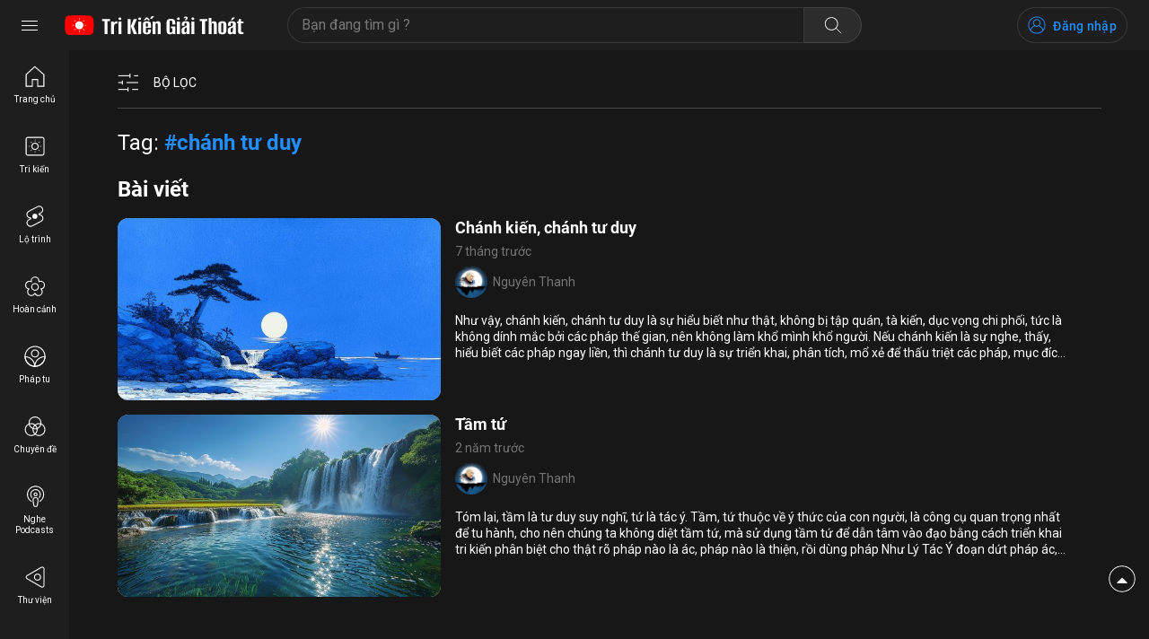

--- FILE ---
content_type: text/html; charset=UTF-8
request_url: https://trikiengiaithoat.net/tags/chanh-tu-duy/?item=ebook&sort=most-view
body_size: 46971
content:
<!DOCTYPE html PUBLIC "-//W3C//DTD XHTML 1.0 Strict//EN" "http://www.w3.org/TR/xhtml1/DTD/xhtml1-strict.dtd">
<!--[if IE 7]>
<html class="ie ie7" lang="vi">
<![endif]-->
<!--[if IE 8]>
<html class="ie ie8" lang="vi">
<![endif]-->
<!--[if !(IE 7) & !(IE 8)]><!-->
<html lang="vi">
<!--<![endif]-->

<head>
    <!-- Meta
                ================================================== -->
    <meta charset="UTF-8">
    <meta name="viewport"
        content="initial-scale=1.0, maximum-scale=1.0, minimum-scale=1.0, user-scalable=no, width=device-width">
    <link rel="icon" href="https://media.trikiengiaithoat.net/wp-content/uploads/2023/01/18163740/favicon-1.svg" sizes="32x32" />
<link rel="icon" href="https://media.trikiengiaithoat.net/wp-content/uploads/2023/01/18163740/favicon-1.svg" sizes="192x192" />
<link rel="apple-touch-icon" href="https://media.trikiengiaithoat.net/wp-content/uploads/2023/01/18163740/favicon-1.svg" />
<meta name="msapplication-TileImage" content="https://media.trikiengiaithoat.net/wp-content/uploads/2023/01/18163740/favicon-1.svg" />
    <link rel="pingback" href="https://trikiengiaithoat.net/xmlrpc.php" />
    <link rel="stylesheet" href="https://trikiengiaithoat.net/template/css/style.css" />
    <link rel="stylesheet" href="https://trikiengiaithoat.net/template/css/backdoor.css" />
    <script src="https://trikiengiaithoat.net/template/js/libs/jquery/jquery.min.js"></script>
    <!-- Google tag (gtag.js) -->
    <script async src="https://www.googletagmanager.com/gtag/js?id=G-754DZSGYZ7"></script>
    <script>
        window.dataLayer = window.dataLayer || [];
        function gtag(){dataLayer.push(arguments);}
        gtag('js', new Date());
        
        gtag('config', 'G-754DZSGYZ7');
    </script>
    <meta name='robots' content='index, follow, max-image-preview:large, max-snippet:-1, max-video-preview:-1' />

	<!-- This site is optimized with the Yoast SEO Premium plugin v20.3 (Yoast SEO v20.3) - https://yoast.com/wordpress/plugins/seo/ -->
	<title>chánh tư duy | Tri Kiến Giải Thoát</title>
	<link rel="canonical" href="https://trikiengiaithoat.net/tags/chanh-tu-duy/" />
	<meta property="og:locale" content="vi_VN" />
	<meta property="og:type" content="article" />
	<meta property="og:title" content="chánh tư duy" />
	<meta property="og:url" content="https://trikiengiaithoat.net/tags/chanh-tu-duy/" />
	<meta property="og:site_name" content="Tri Kiến Giải Thoát" />
	<meta property="og:image" content="https://media.trikiengiaithoat.net/wp-content/uploads/2023/08/28114052/site-image.png" />
	<meta property="og:image:width" content="1200" />
	<meta property="og:image:height" content="675" />
	<meta property="og:image:type" content="image/png" />
	<meta name="twitter:card" content="summary_large_image" />
	<meta name="twitter:site" content="@daoducgiaithoat" />
	<script type="application/ld+json" class="yoast-schema-graph">{"@context":"https://schema.org","@graph":[{"@type":"CollectionPage","@id":"https://trikiengiaithoat.net/tags/chanh-tu-duy/","url":"https://trikiengiaithoat.net/tags/chanh-tu-duy/","name":"chánh tư duy | Tri Kiến Giải Thoát","isPartOf":{"@id":"https://trikiengiaithoat.net/#website"},"breadcrumb":{"@id":"https://trikiengiaithoat.net/tags/chanh-tu-duy/#breadcrumb"},"inLanguage":"vi"},{"@type":"BreadcrumbList","@id":"https://trikiengiaithoat.net/tags/chanh-tu-duy/#breadcrumb","itemListElement":[{"@type":"ListItem","position":1,"name":"Trang chủ","item":"https://trikiengiaithoat.net/"},{"@type":"ListItem","position":2,"name":"chánh tư duy"}]},{"@type":"WebSite","@id":"https://trikiengiaithoat.net/#website","url":"https://trikiengiaithoat.net/","name":"Tri Kiến Giải Thoát","description":"Triển khai tri kiến đạo đức nhân bản - nhân quả, sống không làm khổ mình, khổ người và khổ chúng sanh.","publisher":{"@id":"https://trikiengiaithoat.net/#organization"},"potentialAction":[{"@type":"SearchAction","target":{"@type":"EntryPoint","urlTemplate":"https://trikiengiaithoat.net/?s={search_term_string}"},"query-input":"required name=search_term_string"}],"inLanguage":"vi"},{"@type":"Organization","@id":"https://trikiengiaithoat.net/#organization","name":"Tri Kiến Giải Thoát","url":"https://trikiengiaithoat.net/","logo":{"@type":"ImageObject","inLanguage":"vi","@id":"https://trikiengiaithoat.net/#/schema/logo/image/","url":"https://media.trikiengiaithoat.net/wp-content/uploads/2023/01/18163740/favicon-1.svg","contentUrl":"https://media.trikiengiaithoat.net/wp-content/uploads/2023/01/18163740/favicon-1.svg","width":"1024","height":"1024","caption":"Tri Kiến Giải Thoát"},"image":{"@id":"https://trikiengiaithoat.net/#/schema/logo/image/"},"sameAs":["https://www.facebook.com/trienkhaitrikiengiaithoat","https://twitter.com/daoducgiaithoat"]}]}</script>
	<!-- / Yoast SEO Premium plugin. -->


<link rel='dns-prefetch' href='//trikiengiaithoat.net' />
<link rel='dns-prefetch' href='//apis.google.com' />
<link rel='dns-prefetch' href='//fonts.googleapis.com' />
<link rel="alternate" type="application/rss+xml" title="Dòng thông tin cho Thẻ Tri Kiến Giải Thoát &raquo; chánh tư duy" href="https://trikiengiaithoat.net/tags/chanh-tu-duy/feed/" />
<script type="text/javascript">
window._wpemojiSettings = {"baseUrl":"https:\/\/s.w.org\/images\/core\/emoji\/14.0.0\/72x72\/","ext":".png","svgUrl":"https:\/\/s.w.org\/images\/core\/emoji\/14.0.0\/svg\/","svgExt":".svg","source":{"concatemoji":"https:\/\/trikiengiaithoat.net\/wp-includes\/js\/wp-emoji-release.min.js"}};
/*! This file is auto-generated */
!function(e,a,t){var n,r,o,i=a.createElement("canvas"),p=i.getContext&&i.getContext("2d");function s(e,t){var a=String.fromCharCode,e=(p.clearRect(0,0,i.width,i.height),p.fillText(a.apply(this,e),0,0),i.toDataURL());return p.clearRect(0,0,i.width,i.height),p.fillText(a.apply(this,t),0,0),e===i.toDataURL()}function c(e){var t=a.createElement("script");t.src=e,t.defer=t.type="text/javascript",a.getElementsByTagName("head")[0].appendChild(t)}for(o=Array("flag","emoji"),t.supports={everything:!0,everythingExceptFlag:!0},r=0;r<o.length;r++)t.supports[o[r]]=function(e){if(p&&p.fillText)switch(p.textBaseline="top",p.font="600 32px Arial",e){case"flag":return s([127987,65039,8205,9895,65039],[127987,65039,8203,9895,65039])?!1:!s([55356,56826,55356,56819],[55356,56826,8203,55356,56819])&&!s([55356,57332,56128,56423,56128,56418,56128,56421,56128,56430,56128,56423,56128,56447],[55356,57332,8203,56128,56423,8203,56128,56418,8203,56128,56421,8203,56128,56430,8203,56128,56423,8203,56128,56447]);case"emoji":return!s([129777,127995,8205,129778,127999],[129777,127995,8203,129778,127999])}return!1}(o[r]),t.supports.everything=t.supports.everything&&t.supports[o[r]],"flag"!==o[r]&&(t.supports.everythingExceptFlag=t.supports.everythingExceptFlag&&t.supports[o[r]]);t.supports.everythingExceptFlag=t.supports.everythingExceptFlag&&!t.supports.flag,t.DOMReady=!1,t.readyCallback=function(){t.DOMReady=!0},t.supports.everything||(n=function(){t.readyCallback()},a.addEventListener?(a.addEventListener("DOMContentLoaded",n,!1),e.addEventListener("load",n,!1)):(e.attachEvent("onload",n),a.attachEvent("onreadystatechange",function(){"complete"===a.readyState&&t.readyCallback()})),(e=t.source||{}).concatemoji?c(e.concatemoji):e.wpemoji&&e.twemoji&&(c(e.twemoji),c(e.wpemoji)))}(window,document,window._wpemojiSettings);
</script>
<style type="text/css">
img.wp-smiley,
img.emoji {
	display: inline !important;
	border: none !important;
	box-shadow: none !important;
	height: 1em !important;
	width: 1em !important;
	margin: 0 0.07em !important;
	vertical-align: -0.1em !important;
	background: none !important;
	padding: 0 !important;
}
</style>
	<link rel='stylesheet' id='wp-block-library-css' href='https://trikiengiaithoat.net/wp-includes/css/dist/block-library/style.min.css' type='text/css' media='all' />
<link rel='stylesheet' id='classic-theme-styles-css' href='https://trikiengiaithoat.net/wp-includes/css/classic-themes.min.css?ver=1' type='text/css' media='all' />
<style id='global-styles-inline-css' type='text/css'>
body{--wp--preset--color--black: #000000;--wp--preset--color--cyan-bluish-gray: #abb8c3;--wp--preset--color--white: #ffffff;--wp--preset--color--pale-pink: #f78da7;--wp--preset--color--vivid-red: #cf2e2e;--wp--preset--color--luminous-vivid-orange: #ff6900;--wp--preset--color--luminous-vivid-amber: #fcb900;--wp--preset--color--light-green-cyan: #7bdcb5;--wp--preset--color--vivid-green-cyan: #00d084;--wp--preset--color--pale-cyan-blue: #8ed1fc;--wp--preset--color--vivid-cyan-blue: #0693e3;--wp--preset--color--vivid-purple: #9b51e0;--wp--preset--gradient--vivid-cyan-blue-to-vivid-purple: linear-gradient(135deg,rgba(6,147,227,1) 0%,rgb(155,81,224) 100%);--wp--preset--gradient--light-green-cyan-to-vivid-green-cyan: linear-gradient(135deg,rgb(122,220,180) 0%,rgb(0,208,130) 100%);--wp--preset--gradient--luminous-vivid-amber-to-luminous-vivid-orange: linear-gradient(135deg,rgba(252,185,0,1) 0%,rgba(255,105,0,1) 100%);--wp--preset--gradient--luminous-vivid-orange-to-vivid-red: linear-gradient(135deg,rgba(255,105,0,1) 0%,rgb(207,46,46) 100%);--wp--preset--gradient--very-light-gray-to-cyan-bluish-gray: linear-gradient(135deg,rgb(238,238,238) 0%,rgb(169,184,195) 100%);--wp--preset--gradient--cool-to-warm-spectrum: linear-gradient(135deg,rgb(74,234,220) 0%,rgb(151,120,209) 20%,rgb(207,42,186) 40%,rgb(238,44,130) 60%,rgb(251,105,98) 80%,rgb(254,248,76) 100%);--wp--preset--gradient--blush-light-purple: linear-gradient(135deg,rgb(255,206,236) 0%,rgb(152,150,240) 100%);--wp--preset--gradient--blush-bordeaux: linear-gradient(135deg,rgb(254,205,165) 0%,rgb(254,45,45) 50%,rgb(107,0,62) 100%);--wp--preset--gradient--luminous-dusk: linear-gradient(135deg,rgb(255,203,112) 0%,rgb(199,81,192) 50%,rgb(65,88,208) 100%);--wp--preset--gradient--pale-ocean: linear-gradient(135deg,rgb(255,245,203) 0%,rgb(182,227,212) 50%,rgb(51,167,181) 100%);--wp--preset--gradient--electric-grass: linear-gradient(135deg,rgb(202,248,128) 0%,rgb(113,206,126) 100%);--wp--preset--gradient--midnight: linear-gradient(135deg,rgb(2,3,129) 0%,rgb(40,116,252) 100%);--wp--preset--duotone--dark-grayscale: url('#wp-duotone-dark-grayscale');--wp--preset--duotone--grayscale: url('#wp-duotone-grayscale');--wp--preset--duotone--purple-yellow: url('#wp-duotone-purple-yellow');--wp--preset--duotone--blue-red: url('#wp-duotone-blue-red');--wp--preset--duotone--midnight: url('#wp-duotone-midnight');--wp--preset--duotone--magenta-yellow: url('#wp-duotone-magenta-yellow');--wp--preset--duotone--purple-green: url('#wp-duotone-purple-green');--wp--preset--duotone--blue-orange: url('#wp-duotone-blue-orange');--wp--preset--font-size--small: 13px;--wp--preset--font-size--medium: 20px;--wp--preset--font-size--large: 36px;--wp--preset--font-size--x-large: 42px;--wp--preset--spacing--20: 0.44rem;--wp--preset--spacing--30: 0.67rem;--wp--preset--spacing--40: 1rem;--wp--preset--spacing--50: 1.5rem;--wp--preset--spacing--60: 2.25rem;--wp--preset--spacing--70: 3.38rem;--wp--preset--spacing--80: 5.06rem;}:where(.is-layout-flex){gap: 0.5em;}body .is-layout-flow > .alignleft{float: left;margin-inline-start: 0;margin-inline-end: 2em;}body .is-layout-flow > .alignright{float: right;margin-inline-start: 2em;margin-inline-end: 0;}body .is-layout-flow > .aligncenter{margin-left: auto !important;margin-right: auto !important;}body .is-layout-constrained > .alignleft{float: left;margin-inline-start: 0;margin-inline-end: 2em;}body .is-layout-constrained > .alignright{float: right;margin-inline-start: 2em;margin-inline-end: 0;}body .is-layout-constrained > .aligncenter{margin-left: auto !important;margin-right: auto !important;}body .is-layout-constrained > :where(:not(.alignleft):not(.alignright):not(.alignfull)){max-width: var(--wp--style--global--content-size);margin-left: auto !important;margin-right: auto !important;}body .is-layout-constrained > .alignwide{max-width: var(--wp--style--global--wide-size);}body .is-layout-flex{display: flex;}body .is-layout-flex{flex-wrap: wrap;align-items: center;}body .is-layout-flex > *{margin: 0;}:where(.wp-block-columns.is-layout-flex){gap: 2em;}.has-black-color{color: var(--wp--preset--color--black) !important;}.has-cyan-bluish-gray-color{color: var(--wp--preset--color--cyan-bluish-gray) !important;}.has-white-color{color: var(--wp--preset--color--white) !important;}.has-pale-pink-color{color: var(--wp--preset--color--pale-pink) !important;}.has-vivid-red-color{color: var(--wp--preset--color--vivid-red) !important;}.has-luminous-vivid-orange-color{color: var(--wp--preset--color--luminous-vivid-orange) !important;}.has-luminous-vivid-amber-color{color: var(--wp--preset--color--luminous-vivid-amber) !important;}.has-light-green-cyan-color{color: var(--wp--preset--color--light-green-cyan) !important;}.has-vivid-green-cyan-color{color: var(--wp--preset--color--vivid-green-cyan) !important;}.has-pale-cyan-blue-color{color: var(--wp--preset--color--pale-cyan-blue) !important;}.has-vivid-cyan-blue-color{color: var(--wp--preset--color--vivid-cyan-blue) !important;}.has-vivid-purple-color{color: var(--wp--preset--color--vivid-purple) !important;}.has-black-background-color{background-color: var(--wp--preset--color--black) !important;}.has-cyan-bluish-gray-background-color{background-color: var(--wp--preset--color--cyan-bluish-gray) !important;}.has-white-background-color{background-color: var(--wp--preset--color--white) !important;}.has-pale-pink-background-color{background-color: var(--wp--preset--color--pale-pink) !important;}.has-vivid-red-background-color{background-color: var(--wp--preset--color--vivid-red) !important;}.has-luminous-vivid-orange-background-color{background-color: var(--wp--preset--color--luminous-vivid-orange) !important;}.has-luminous-vivid-amber-background-color{background-color: var(--wp--preset--color--luminous-vivid-amber) !important;}.has-light-green-cyan-background-color{background-color: var(--wp--preset--color--light-green-cyan) !important;}.has-vivid-green-cyan-background-color{background-color: var(--wp--preset--color--vivid-green-cyan) !important;}.has-pale-cyan-blue-background-color{background-color: var(--wp--preset--color--pale-cyan-blue) !important;}.has-vivid-cyan-blue-background-color{background-color: var(--wp--preset--color--vivid-cyan-blue) !important;}.has-vivid-purple-background-color{background-color: var(--wp--preset--color--vivid-purple) !important;}.has-black-border-color{border-color: var(--wp--preset--color--black) !important;}.has-cyan-bluish-gray-border-color{border-color: var(--wp--preset--color--cyan-bluish-gray) !important;}.has-white-border-color{border-color: var(--wp--preset--color--white) !important;}.has-pale-pink-border-color{border-color: var(--wp--preset--color--pale-pink) !important;}.has-vivid-red-border-color{border-color: var(--wp--preset--color--vivid-red) !important;}.has-luminous-vivid-orange-border-color{border-color: var(--wp--preset--color--luminous-vivid-orange) !important;}.has-luminous-vivid-amber-border-color{border-color: var(--wp--preset--color--luminous-vivid-amber) !important;}.has-light-green-cyan-border-color{border-color: var(--wp--preset--color--light-green-cyan) !important;}.has-vivid-green-cyan-border-color{border-color: var(--wp--preset--color--vivid-green-cyan) !important;}.has-pale-cyan-blue-border-color{border-color: var(--wp--preset--color--pale-cyan-blue) !important;}.has-vivid-cyan-blue-border-color{border-color: var(--wp--preset--color--vivid-cyan-blue) !important;}.has-vivid-purple-border-color{border-color: var(--wp--preset--color--vivid-purple) !important;}.has-vivid-cyan-blue-to-vivid-purple-gradient-background{background: var(--wp--preset--gradient--vivid-cyan-blue-to-vivid-purple) !important;}.has-light-green-cyan-to-vivid-green-cyan-gradient-background{background: var(--wp--preset--gradient--light-green-cyan-to-vivid-green-cyan) !important;}.has-luminous-vivid-amber-to-luminous-vivid-orange-gradient-background{background: var(--wp--preset--gradient--luminous-vivid-amber-to-luminous-vivid-orange) !important;}.has-luminous-vivid-orange-to-vivid-red-gradient-background{background: var(--wp--preset--gradient--luminous-vivid-orange-to-vivid-red) !important;}.has-very-light-gray-to-cyan-bluish-gray-gradient-background{background: var(--wp--preset--gradient--very-light-gray-to-cyan-bluish-gray) !important;}.has-cool-to-warm-spectrum-gradient-background{background: var(--wp--preset--gradient--cool-to-warm-spectrum) !important;}.has-blush-light-purple-gradient-background{background: var(--wp--preset--gradient--blush-light-purple) !important;}.has-blush-bordeaux-gradient-background{background: var(--wp--preset--gradient--blush-bordeaux) !important;}.has-luminous-dusk-gradient-background{background: var(--wp--preset--gradient--luminous-dusk) !important;}.has-pale-ocean-gradient-background{background: var(--wp--preset--gradient--pale-ocean) !important;}.has-electric-grass-gradient-background{background: var(--wp--preset--gradient--electric-grass) !important;}.has-midnight-gradient-background{background: var(--wp--preset--gradient--midnight) !important;}.has-small-font-size{font-size: var(--wp--preset--font-size--small) !important;}.has-medium-font-size{font-size: var(--wp--preset--font-size--medium) !important;}.has-large-font-size{font-size: var(--wp--preset--font-size--large) !important;}.has-x-large-font-size{font-size: var(--wp--preset--font-size--x-large) !important;}
.wp-block-navigation a:where(:not(.wp-element-button)){color: inherit;}
:where(.wp-block-columns.is-layout-flex){gap: 2em;}
.wp-block-pullquote{font-size: 1.5em;line-height: 1.6;}
</style>
<link rel='stylesheet' id='contact-form-7-css' href='https://trikiengiaithoat.net/wp-content/plugins/contact-form-7/includes/css/styles.css?ver=5.7.2' type='text/css' media='all' />
<link rel='stylesheet' id='Gfonts-css' href='https://fonts.googleapis.com/css?family=Averia+Sans+Libre%7CRoboto' type='text/css' media='all' />
<link rel='stylesheet' id='buttons-css' href='https://trikiengiaithoat.net/wp-includes/css/buttons.min.css' type='text/css' media='all' />
<link rel='stylesheet' id='dashicons-css' href='https://trikiengiaithoat.net/wp-includes/css/dashicons.min.css' type='text/css' media='all' />
<link rel='stylesheet' id='mediaelement-css' href='https://trikiengiaithoat.net/wp-includes/js/mediaelement/mediaelementplayer-legacy.min.css?ver=4.2.17' type='text/css' media='all' />
<link rel='stylesheet' id='wp-mediaelement-css' href='https://trikiengiaithoat.net/wp-includes/js/mediaelement/wp-mediaelement.min.css' type='text/css' media='all' />
<link rel='stylesheet' id='media-views-css' href='https://trikiengiaithoat.net/wp-includes/css/media-views.min.css' type='text/css' media='all' />
<link rel='stylesheet' id='imgareaselect-css' href='https://trikiengiaithoat.net/wp-includes/js/imgareaselect/imgareaselect.css?ver=0.9.8' type='text/css' media='all' />
<link rel='stylesheet' id='mona-style-blockquote-template-css' href='https://trikiengiaithoat.net/wp-content/plugins/mona-blockquote/assets/css/blockquote.css' type='text/css' media='all' />
<link rel='stylesheet' id='kirki-demo-css' href='https://trikiengiaithoat.net/wp-content/themes/monatheme/style.css?ver=1769358687' type='text/css' media='all' />
<link rel='stylesheet' id='mona-filter-commtent-style-css' href='https://trikiengiaithoat.net/wp-content/themes/monatheme/modules/filter-comments/css/style-commtent.css' type='text/css' media='all' />
<link rel='stylesheet' id='module-mona-login-style-css' href='https://trikiengiaithoat.net/wp-content/themes/monatheme/modules/filter-login/css/mona-login.css' type='text/css' media='all' />
<link rel='stylesheet' id='mona-jquery-css-css' href='https://trikiengiaithoat.net/wp-content/themes/monatheme/assets/css/jquery-confirm.min.css' type='text/css' media='1' />
<link rel='stylesheet' id='mona-custom-css' href='https://trikiengiaithoat.net/wp-content/themes/monatheme/assets/css/mona-custom.css?ver=1915237204' type='text/css' media='all' />
<script type='text/javascript' id='utils-js-extra'>
/* <![CDATA[ */
var userSettings = {"url":"\/","uid":"0","time":"1769358687","secure":"1"};
/* ]]> */
</script>
<script type='text/javascript' src='https://trikiengiaithoat.net/wp-includes/js/utils.min.js' id='utils-js'></script>
<script type='text/javascript' src='https://trikiengiaithoat.net/wp-includes/js/jquery/jquery.min.js?ver=3.6.1' id='jquery-core-js'></script>
<script type='text/javascript' src='https://trikiengiaithoat.net/wp-includes/js/jquery/jquery-migrate.min.js?ver=3.3.2' id='jquery-migrate-js'></script>
<script type='text/javascript' src='https://trikiengiaithoat.net/wp-includes/js/plupload/moxie.min.js?ver=1.3.5' id='moxiejs-js'></script>
<script type='text/javascript' src='https://trikiengiaithoat.net/wp-includes/js/plupload/plupload.min.js?ver=2.1.9' id='plupload-js'></script>
<!--[if lt IE 8]>
<script type='text/javascript' src='https://trikiengiaithoat.net/wp-includes/js/json2.min.js?ver=2015-05-03' id='json2-js'></script>
<![endif]-->
<script type='text/javascript' id='nrci_methods-js-extra'>
/* <![CDATA[ */
var nrci_opts = {"gesture":"Y","drag":"Y","touch":"Y","admin":"Y"};
/* ]]> */
</script>
<script type='text/javascript' src='https://trikiengiaithoat.net/wp-content/plugins/no-right-click-images-plugin/no-right-click-images.js' id='nrci_methods-js'></script>
<link rel="EditURI" type="application/rsd+xml" title="RSD" href="https://trikiengiaithoat.net/xmlrpc.php?rsd" />
<link rel="wlwmanifest" type="application/wlwmanifest+xml" href="https://trikiengiaithoat.net/wp-includes/wlwmanifest.xml" />

<div id="fb-root"></div><script src="https://connect.facebook.net/vi_VN/all.js?version=v16.0"></script>
    <script>
        window.fbAsyncInit = function() {
            FB.init({
                appId: 705411501215921,
                cookie: false,
                xfbml: true,
                version: 'v16.0'
            });

            //FB.AppEvents.logPageView();

            FB.getLoginStatus(function(response) {
                //statusChangeCallback(response);
            });
        };
    </script>

<meta name="google-signin-client_id" content="241681827791-6d1r1l5ss37th6j3b93v4unos598hges.apps.googleusercontent.com"><link rel="icon" href="https://media.trikiengiaithoat.net/wp-content/uploads/2023/01/18163740/favicon-1.svg" sizes="32x32" />
<link rel="icon" href="https://media.trikiengiaithoat.net/wp-content/uploads/2023/01/18163740/favicon-1.svg" sizes="192x192" />
<link rel="apple-touch-icon" href="https://media.trikiengiaithoat.net/wp-content/uploads/2023/01/18163740/favicon-1.svg" />
<meta name="msapplication-TileImage" content="https://media.trikiengiaithoat.net/wp-content/uploads/2023/01/18163740/favicon-1.svg" />
		<style type="text/css" id="wp-custom-css">
			.mona-content img, .mona-content iframe {
    width: auto;
}

@media (max-width: 1200px) {
	.notification-body-header .notification-view {
    display: block;
    margin-right: 4px;
}
}

/* .mona-facebook {
    display: none!important;
} */		</style>
		<style id="kirki-inline-styles"></style></head>
<body class="archive tag tag-chanh-tu-duy tag-347 wp-custom-logo desktop-detect dark-mode" onselectstart="return false" page-id="">
    <header class="hd">
        <div class="hd-left">
            <div class="hd-bar hdBarJS" nonce="18c9e26bf5">
                <span></span>
                <span></span>
                <span></span>
            </div>
            <div class="hd-logo">
                <a href="https://trikiengiaithoat.net" class="header-logo logo" rel="home" itemprop="url"><img src="https://media.trikiengiaithoat.net/wp-content/uploads/2023/01/18153440/logoT-light-01.svg" class="hd-logo-image logo-light"><img src="https://media.trikiengiaithoat.net/wp-content/uploads/2023/03/14112520/logoT-dark-01.svg" class="hd-logo-image logo-dark"></a>            </div>
        </div>
        <div class="hd-center searchBoxJS">
            <div class="hd-search-overlay searchOverlayJS"></div>
            <div class="hd-search-back searchBackJS">
                <img src="https://trikiengiaithoat.net/template/assets/images/icon-back.svg" alt="">
            </div>
            <div class="hd-search">
                <form method="get" action="https://trikiengiaithoat.net/">
                    <div class="f-r">
                        <div class="f-c">
                            <div class="hd-search-input">
                                <input type="text" name="s" value="" placeholder="Bạn đang tìm gì ?">
                                <div class="hd-search-remove searchRemove">
                                    <img src="https://trikiengiaithoat.net/template/assets/images/search-remove.svg" alt="">
                                </div>
                            </div>
                            <button type="submit" class="hd-search-btn">
                                <img src="https://trikiengiaithoat.net/template/assets/images/icons/20-Search-L.svg" alt="">
                            </button>
                        </div>
                    </div>
                </form>
            </div>
        </div>
        <div class="hd-right">
            <div class="hd-search-mobile searchIconJS">
                <div class="icon">
                    <img src="https://trikiengiaithoat.net/template/assets/images/icons/20-Search-L.svg" alt="">
                </div>
            </div>
            <div class="hd-account">
                                <button type="button" class="hd-account-btn login openAccountFormJS">
                    <img src="https://trikiengiaithoat.net/template/assets/images/icons/08-ThanhVien-L1-pri.svg" alt="">
                    <span class="txt">Đăng nhập</span>
                </button>
                            </div>
        </div>
    </header>
    
    <div class="menu-aside menuAsideJS aside-open">
    <div class="menu-aside-wrap">
        <div class="menu-aside-search on-mobile">
            <div class="hd-search">
                <form method="get" action="https://trikiengiaithoat.net/">
                    <div class="f-r">
                        <div class="f-c">
                            <div class="hd-search-input">
                                <input type="text" name="s" value="" placeholder="Bạn đang tìm gì ?">
                                <div class="hd-search-remove searchRemove">
                                    <img src="https://trikiengiaithoat.net/template/assets/images/search-remove.svg" alt="">
                                </div>
                            </div>
                            <button type="submit" class="hd-search-btn">
                                <img src="https://trikiengiaithoat.net/template/assets/images/icons/20-Search-L.svg" alt="">
                            </button>
                        </div>
                    </div>
                </form>
            </div>
        </div>
        <div class="menu-aside-list">
            <div class="menu-aside-item">
                                        <a href="https://trikiengiaithoat.net/" class="item normal">
                            <div class="icon">
                                <img src="https://media.trikiengiaithoat.net/wp-content/uploads/2023/01/18155454/01-TrangChu-L1.svg" alt="icon" />                                <img src="https://media.trikiengiaithoat.net/wp-content/uploads/2023/01/18155456/01-TrangChu-L2.svg" alt="icon" />                                <img src="https://media.trikiengiaithoat.net/wp-content/uploads/2023/03/13164923/01-TrangChu-D1.svg" alt="icon" />                                <img src="https://media.trikiengiaithoat.net/wp-content/uploads/2023/03/13164933/01-TrangChu-D2.svg" alt="icon" />                            </div>
                            <div class="name">
                                Trang chủ                            </div>
                            <div class="name-mini">
                                Trang chủ                            </div>
                        </a>
                                                <a href="https://trikiengiaithoat.net/tri-kien-giai-thoat/" class="item normal">
                            <div class="icon">
                                <img src="https://media.trikiengiaithoat.net/wp-content/uploads/2023/01/18155658/02-TriKien-L1-1.svg" alt="icon" />                                <img src="https://media.trikiengiaithoat.net/wp-content/uploads/2023/01/18155700/02-TriKien-L2.svg" alt="icon" />                                <img src="https://media.trikiengiaithoat.net/wp-content/uploads/2023/01/18155655/02-TriKien-D1.svg" alt="icon" />                                <img src="https://media.trikiengiaithoat.net/wp-content/uploads/2023/01/18155657/02-TriKien-D2.svg" alt="icon" />                            </div>
                            <div class="name">
                                Tri kiến giải thoát                            </div>
                            <div class="name-mini">
                                Tri kiến                            </div>
                        </a>
                                                <a href="https://trikiengiaithoat.net/lo-trinh-tu-hoc/" class="item normal">
                            <div class="icon">
                                <img src="https://media.trikiengiaithoat.net/wp-content/uploads/2023/01/18155942/03-LoTrinh-L1.svg" alt="icon" />                                <img src="https://media.trikiengiaithoat.net/wp-content/uploads/2023/01/18155944/03-LoTrinh-L2.svg" alt="icon" />                                <img src="https://media.trikiengiaithoat.net/wp-content/uploads/2023/01/18155938/03-LoTrinh-D1.svg" alt="icon" />                                <img src="https://media.trikiengiaithoat.net/wp-content/uploads/2023/01/18155940/03-LoTrinh-D2.svg" alt="icon" />                            </div>
                            <div class="name">
                                Lộ trình tu học                            </div>
                            <div class="name-mini">
                                Lộ trình                            </div>
                        </a>
                                                <a href="https://trikiengiaithoat.net/hoan-canh-song/" class="item normal">
                            <div class="icon">
                                <img src="https://media.trikiengiaithoat.net/wp-content/uploads/2023/01/18160108/04-HoanCanh-L1.svg" alt="icon" />                                <img src="https://media.trikiengiaithoat.net/wp-content/uploads/2023/01/18160109/04-HoanCanh-L2.svg" alt="icon" />                                <img src="https://media.trikiengiaithoat.net/wp-content/uploads/2023/01/18160105/04-HoanCanh-D1.svg" alt="icon" />                                <img src="https://media.trikiengiaithoat.net/wp-content/uploads/2023/01/18160107/04-HoanCanh-D2.svg" alt="icon" />                            </div>
                            <div class="name">
                                Hoàn cảnh sống                            </div>
                            <div class="name-mini">
                                Hoàn cảnh                            </div>
                        </a>
                                                <a href="https://trikiengiaithoat.net/phuong-phap-tu/" class="item normal">
                            <div class="icon">
                                <img src="https://media.trikiengiaithoat.net/wp-content/uploads/2023/01/18160409/05-PhuongPhap-L1.svg" alt="icon" />                                <img src="https://media.trikiengiaithoat.net/wp-content/uploads/2023/01/18160410/05-PhuongPhap-L2.svg" alt="icon" />                                <img src="https://media.trikiengiaithoat.net/wp-content/uploads/2023/01/18160406/05-PhuongPhap-D1.svg" alt="icon" />                                <img src="https://media.trikiengiaithoat.net/wp-content/uploads/2023/01/18160407/05-PhuongPhap-D2.svg" alt="icon" />                            </div>
                            <div class="name">
                                Phương pháp tu                            </div>
                            <div class="name-mini">
                                Pháp tu                            </div>
                        </a>
                                                <a href="https://trikiengiaithoat.net/chuyen-de/" class="item normal">
                            <div class="icon">
                                <img src="https://media.trikiengiaithoat.net/wp-content/uploads/2023/01/18160531/06-ChuyenDe-L1.svg" alt="icon" />                                <img src="https://media.trikiengiaithoat.net/wp-content/uploads/2023/01/18160532/06-ChuyenDe-L2.svg" alt="icon" />                                <img src="https://media.trikiengiaithoat.net/wp-content/uploads/2023/01/18160528/06-ChuyenDe-D1.svg" alt="icon" />                                <img src="https://media.trikiengiaithoat.net/wp-content/uploads/2023/01/18160529/06-ChuyenDe-D2.svg" alt="icon" />                            </div>
                            <div class="name">
                                Chuyên đề                            </div>
                            <div class="name-mini">
                                Chuyên đề                            </div>
                        </a>
                                                <a href="https://trikiengiaithoat.net/nghe-podcasts/" class="item normal">
                            <div class="icon">
                                <img src="https://media.trikiengiaithoat.net/wp-content/uploads/2023/01/18160629/07-Podcast-L1.svg" alt="icon" />                                <img src="https://media.trikiengiaithoat.net/wp-content/uploads/2023/01/18160631/07-Podcast-L2.svg" alt="icon" />                                <img src="https://media.trikiengiaithoat.net/wp-content/uploads/2023/01/18160625/07-Podcast-D1.svg" alt="icon" />                                <img src="https://media.trikiengiaithoat.net/wp-content/uploads/2023/01/18160627/07-Podcast-D2.svg" alt="icon" />                            </div>
                            <div class="name">
                                Nghe Podcasts                            </div>
                            <div class="name-mini">
                                Nghe Podcasts                            </div>
                        </a>
                                    </div>
                        <div class="menu-aside-item">
                                    <a href="https://trikiengiaithoat.net/thu-vien-thay-thong-lac/" class="item normal">
                        <div class="icon">
                            <img src="https://media.trikiengiaithoat.net/wp-content/uploads/2023/01/18160720/11-ThuVien-L1.svg" alt="icon" />                            <img src="https://media.trikiengiaithoat.net/wp-content/uploads/2023/01/18160721/11-ThuVien-L2.svg" alt="icon" />                            <img src="https://media.trikiengiaithoat.net/wp-content/uploads/2023/01/18160722/11-ThuVien-D1.svg" alt="icon" />                            <img src="https://media.trikiengiaithoat.net/wp-content/uploads/2023/01/18160718/11-ThuVien-D2.svg" alt="icon" />                        </div>
                        <div class="name">
                            Thư viện Thầy Thông Lạc                        </div>
                        <div class="name-mini">
                            Thư viện                        </div>
                    </a>
                                </div>
                                    <div class="menu-aside-item minihide">
                                            <a href="javascript:;" class="item openAccountFormJS normal">
                                <div class="icon">
                                    <img src="https://media.trikiengiaithoat.net/wp-content/uploads/2023/01/18160834/08-ThanhVien-L1.svg" alt="icon" />                                    <img src="https://media.trikiengiaithoat.net/wp-content/uploads/2023/01/18160842/08-ThanhVien-L2.svg" alt="icon" />                                    <img src="https://media.trikiengiaithoat.net/wp-content/uploads/2023/01/18160816/08-ThanhVien-D1.svg" alt="icon" />                                    <img src="https://media.trikiengiaithoat.net/wp-content/uploads/2023/01/18160826/08-ThanhVien-D2.svg" alt="icon" />                                </div>
                                <div class="name">
                                    Thành viên                                </div>
                            </a>
                                                        <a href="https://trikiengiaithoat.net/gioi-thieu/" class="item normal">
                                <div class="icon">
                                    <img src="https://media.trikiengiaithoat.net/wp-content/uploads/2023/01/18160929/09-GioiThieu-L1.svg" alt="icon" />                                    <img src="https://media.trikiengiaithoat.net/wp-content/uploads/2023/01/18160931/09-GioiThieu-L2.svg" alt="icon" />                                    <img src="https://media.trikiengiaithoat.net/wp-content/uploads/2023/01/18160925/09-GioiThieu-D1.svg" alt="icon" />                                    <img src="https://media.trikiengiaithoat.net/wp-content/uploads/2023/01/18160927/09-GioiThieu-D2.svg" alt="icon" />                                </div>
                                <div class="name">
                                    Giới thiệu                                </div>
                            </a>
                                                    <a href="https://trikiengiaithoat.net/lien-he/" class="item normal">
                                <div class="icon">
                                    <img src="https://media.trikiengiaithoat.net/wp-content/uploads/2023/01/18161046/10-LienHe-L1.svg" alt="icon" />                                    <img src="https://media.trikiengiaithoat.net/wp-content/uploads/2023/01/18161048/10-LienHe-L2.svg" alt="icon" />                                    <img src="https://media.trikiengiaithoat.net/wp-content/uploads/2023/01/18161042/10-LienHe-D1.svg" alt="icon" />                                    <img src="https://media.trikiengiaithoat.net/wp-content/uploads/2023/01/18161044/10-LienHe-D2.svg" alt="icon" />                                </div>
                                <div class="name">
                                    Liên hệ                                </div>
                            </a>
                                                    <a href="https://trikiengiaithoat.net/tro-giup/" class="item normal">
                                <div class="icon">
                                    <img src="https://media.trikiengiaithoat.net/wp-content/uploads/2023/01/18161144/12-Trogiup-L1.svg" alt="icon" />                                    <img src="https://media.trikiengiaithoat.net/wp-content/uploads/2023/01/18161151/12-Trogiup-L2.svg" alt="icon" />                                    <img src="https://media.trikiengiaithoat.net/wp-content/uploads/2023/01/18161201/12-Trogiup-D1.svg" alt="icon" />                                    <img src="https://media.trikiengiaithoat.net/wp-content/uploads/2023/01/18161207/12-Trogiup-D2.svg" alt="icon" />                                </div>
                                <div class="name">
                                    Trợ giúp                                </div>
                            </a>
                                    </div>
                                </div>
                <div class="menu-aside-info minihide">
            <div class="coppyright mona-content">
               <p><a href="https://trikiengiaithoat.net/chinh-sach-bao-mat/"><strong>Chính sách bảo mật</strong></a></p>
<p>@2023 Tri Kiến Giải Thoát</p>
<p><a href="mailto:btt@songxanh.net">bbt@trikiengiaithoat.net</a></p>            </div>
                        <div class="social">
                <p>
                    Theo dõi trên:                </p>
                <ul class="social-list">
                                        <li class="social-item">
                        <a target="_blank" href="https://www.facebook.com/trienkhaitrikiengiaithoat/">
                            <img src="https://media.trikiengiaithoat.net/wp-content/uploads/2023/01/19090316/social-fb.svg" alt="icon" />                        </a>
                    </li>
                                        <li class="social-item">
                        <a target="_blank" href="https://www.youtube.com/@trikiengiaithoat">
                            <img src="https://media.trikiengiaithoat.net/wp-content/uploads/2023/01/19090318/social-ytb.svg" alt="icon" />                        </a>
                    </li>
                                        <li class="social-item">
                        <a target="_blank" href="https://twitter.com/giaithoat_x">
                            <img src="https://media.trikiengiaithoat.net/wp-content/uploads/2023/01/19090317/social-twitter.svg" alt="icon" />                        </a>
                    </li>
                                    </ul>
            </div>
                    </div>
            </div>
</div><main class="main">
    <div class="search search-query contentJS normal">
        <div class="container">
            <div class="search-filter-box">
                <div class="search-filter">
                    <div class="search-filter-header toggleOnclick">
                        <div class="search-filter-icon">
							<img src="https://trikiengiaithoat.net/template/assets/images/icons/28-Filter-L1.svg" alt="">
							<img src="https://trikiengiaithoat.net/template/assets/images/icons/28-Filter-L2.svg" alt="">
							<img src="https://trikiengiaithoat.net/template/assets/images/icons/28-Filter-D1.svg" alt="">
							<img src="https://trikiengiaithoat.net/template/assets/images/icons/28-Filter-D2.svg" alt="">
                        </div>
                        <div class="search-filter-tt">
                            Bộ lọc                        </div>
                    </div>
                    <div class="toggleHide">
                        <div class="search-filter-list rows">
    <div class="search-filter-item">
        <div class="item-tt">
            Loại tư liệu        </div>
                <ul class="filter-item-type">
            <li class="item-type normal">
                <a href="https://trikiengiaithoat.net/tags/chanh-tu-duy?item=all&#038;sort=most-view">
                    Tất cả                </a>
            </li>
            <li class="item-type current blockChange">
                <a href="https://trikiengiaithoat.net/tags/chanh-tu-duy?item=ebook&#038;sort=most-view">
                    Bài viết                </a>
            </li>
            <li class="item-type normal">
                <a href="https://trikiengiaithoat.net/tags/chanh-tu-duy?item=podcast&#038;sort=most-view">
                    Podcast                </a>
            </li>
            <li class="item-type normal">
                <a href="https://trikiengiaithoat.net/tags/chanh-tu-duy?item=refer&#038;sort=most-view">
                    Tư liệu tham khảo                </a>
            </li>
        </ul>
    </div>
    <div class="search-filter-item">
        <div class="item-tt">
            Sắp xếp theo        </div>
        <ul class="filter-list">
            <li class="fit-item normal" data-sort="a-z"><a href="https://trikiengiaithoat.net/tags/chanh-tu-duy?item=ebook&#038;sort=a-z">Tiêu đề A -> Z</a></li><li class="fit-item normal" data-sort="z-a"><a href="https://trikiengiaithoat.net/tags/chanh-tu-duy?item=ebook&#038;sort=z-a">Tiêu đề Z -> A</a></li><li class="fit-item normal" data-sort="desc"><a href="https://trikiengiaithoat.net/tags/chanh-tu-duy?item=ebook&#038;sort=desc">Mới nhất</a></li><li class="fit-item normal" data-sort="asc"><a href="https://trikiengiaithoat.net/tags/chanh-tu-duy?item=ebook&#038;sort=asc">Cũ nhất</a></li><li class="fit-item normal" data-sort="update"><a href="https://trikiengiaithoat.net/tags/chanh-tu-duy?item=ebook&#038;sort=update">Mới cập nhật</a></li><li class="fit-item current blockChange" data-sort="most-view"><a href="https://trikiengiaithoat.net/tags/chanh-tu-duy?item=ebook&#038;sort=most-view">Xem nhiều nhất</a></li><li class="fit-item normal" data-sort="most-comment"><a href="https://trikiengiaithoat.net/tags/chanh-tu-duy?item=ebook&#038;sort=most-comment">Bình luận nhiều nhất</a></li><li class="fit-item normal" data-sort="most-like"><a href="https://trikiengiaithoat.net/tags/chanh-tu-duy?item=ebook&#038;sort=most-like">Yêu thích nhất</a></li><li class="fit-item normal" data-sort="most-save"><a href="https://trikiengiaithoat.net/tags/chanh-tu-duy?item=ebook&#038;sort=most-save">Lưu nhiều nhất</a></li><li class="fit-item normal" data-sort="random"><a href="https://trikiengiaithoat.net/tags/chanh-tu-duy?item=ebook&#038;sort=random">Ngẫu nhiên</a></li>        </ul>
    </div>
</div>                    </div>
                </div>
                <div class="search-tag">
                    <div class="search-tag-wrap">
                        <div class="label">
                            Tag: 
                            <span class="ft-tag">
								#chánh tư duy							</span>
                        </div>
                    </div>
                    <div class="search-filter-icon toggleOnclickMb">
                        <img src="https://trikiengiaithoat.net/template/assets/images/icons/28-Filter-L1.svg" alt="">
                        <img src="https://trikiengiaithoat.net/template/assets/images/icons/28-Filter-L2.svg" alt="">
                        <img src="https://trikiengiaithoat.net/template/assets/images/icons/28-Filter-D1.svg" alt="">
                        <img src="https://trikiengiaithoat.net/template/assets/images/icons/28-Filter-D2.svg" alt="">
                    </div>
                </div>
            </div>
            <div class="search-content mona-tag-wrap">
    <div class="search-tt sec-tt">
        <h2>
            Bài viết        </h2>
    </div>
    <div class="search-list content-list">
        <div class="search-item">
    <div class="search-item-wrap">
        <div class="content-item mona-data-item item-6822 book liked stared hearted  normal">
            <div class="content-wrap">
                <div class="rto">
                    <div class="content-img img">
                        <a href="https://trikiengiaithoat.net/ebooks/chanh-kien-chanh-tu-duy/"><img width="600" height="350" src="https://media.trikiengiaithoat.net/wp-content/uploads/2025/06/27175949/TGKT-3911010-ChanhKienChanhTuDuy-01-11-2019-600x350.jpg" class="attachment-600x600 size-600x600 wp-post-image" alt="" decoding="async" loading="lazy" srcset="https://media.trikiengiaithoat.net/wp-content/uploads/2025/06/27175949/TGKT-3911010-ChanhKienChanhTuDuy-01-11-2019-600x350.jpg 600w, https://media.trikiengiaithoat.net/wp-content/uploads/2025/06/27175949/TGKT-3911010-ChanhKienChanhTuDuy-01-11-2019-300x175.jpg 300w, https://media.trikiengiaithoat.net/wp-content/uploads/2025/06/27175949/TGKT-3911010-ChanhKienChanhTuDuy-01-11-2019-1024x597.jpg 1024w, https://media.trikiengiaithoat.net/wp-content/uploads/2025/06/27175949/TGKT-3911010-ChanhKienChanhTuDuy-01-11-2019-768x448.jpg 768w, https://media.trikiengiaithoat.net/wp-content/uploads/2025/06/27175949/TGKT-3911010-ChanhKienChanhTuDuy-01-11-2019.jpg 1200w" sizes="(max-width: 600px) 100vw, 600px" /></a>                    </div>
                                        <a href="https://trikiengiaithoat.net/pdfviewer/pdfviewer.php?ebook=bW9uYS1lYm9vay02ODIy" class="btn-link popupPreview">
                        <img src="https://trikiengiaithoat.net/template/assets/images/icons/21-EbookPreview-L1.svg" alt="">
                    </a>
                                        <div class="react">
                        <ul class="mona-tags-lists"> <li class="tag-item"><a class="react-tx" title="giải thoát" href="https://trikiengiaithoat.net/tags/giai-thoat/">giải thoát</a></li> <li class="tag-item"><a class="react-tx" title="thanh tịnh" href="https://trikiengiaithoat.net/tags/thanh-tinh/">thanh tịnh</a></li> <li class="tag-item"><a class="react-tx" title="hiểu biết" href="https://trikiengiaithoat.net/tags/hieu-biet/">hiểu biết</a></li> <li class="tag-item"><a class="react-tx" title="chánh nghiệp" href="https://trikiengiaithoat.net/tags/chanh-nghiep/">chánh nghiệp</a></li> <li class="tag-item"><a class="react-tx" title="đau khổ" href="https://trikiengiaithoat.net/tags/dau-kho/">đau khổ</a></li> <li class="tag-item"><a class="react-tx" title="chánh kiến" href="https://trikiengiaithoat.net/tags/chanh-kien/">chánh kiến</a></li> <li class="tag-item"><a class="react-tx" title="Định Vô Lậu" href="https://trikiengiaithoat.net/tags/dinh-vo-lau/">Định Vô Lậu</a></li> <li class="tag-item"><a class="react-tx" title="nhân quả" href="https://trikiengiaithoat.net/tags/nhan-qua/">nhân quả</a></li> <li class="tag-item"><a class="react-tx" title="ly dục" href="https://trikiengiaithoat.net/tags/ly-duc/">ly dục</a></li> <li class="tag-item"><a class="react-tx" title="chánh định" href="https://trikiengiaithoat.net/tags/chanh-dinh/">chánh định</a></li> <li class="tag-item"><a class="react-tx" title="xả tâm" href="https://trikiengiaithoat.net/tags/xa-tam/">xả tâm</a></li> <li class="tag-item"><a class="react-tx" title="ly si" href="https://trikiengiaithoat.net/tags/ly-si/">ly si</a></li> <li class="tag-item"><a class="react-tx" title="chánh tư duy" href="https://trikiengiaithoat.net/tags/chanh-tu-duy/">chánh tư duy</a></li> <li class="tag-item"><a class="react-tx" title="tri kiến giải thoát" href="https://trikiengiaithoat.net/tags/tri-kien-giai-thoat/">tri kiến giải thoát</a></li> <li class="tag-item"><a class="react-tx" title="chánh mạng" href="https://trikiengiaithoat.net/tags/chanh-mang/">chánh mạng</a></li> <li class="tag-item"><a class="react-tx" title="Bát Chánh Đạo" href="https://trikiengiaithoat.net/tags/bat-chanh-dao/">Bát Chánh Đạo</a></li> <li class="tag-item"><a class="react-tx" title="ly tham" href="https://trikiengiaithoat.net/tags/ly-tham/">ly tham</a></li> <li class="tag-item"><a class="react-tx" title="thiện ác" href="https://trikiengiaithoat.net/tags/thien-ac/">thiện ác</a></li> <li class="tag-item"><a class="react-tx" title="thiện pháp" href="https://trikiengiaithoat.net/tags/thien-phap/">thiện pháp</a></li> <li class="tag-item"><a class="react-tx" title="ly ác pháp" href="https://trikiengiaithoat.net/tags/ly-ac-phap/">ly ác pháp</a></li> <li class="tag-item"><a class="react-tx" title="chánh niệm" href="https://trikiengiaithoat.net/tags/chanh-niem/">chánh niệm</a></li> <li class="tag-item"><a class="react-tx" title="Giới Định Tuệ" href="https://trikiengiaithoat.net/tags/gioi-dinh-tue/">Giới Định Tuệ</a></li> <li class="tag-item"><a class="react-tx" title="tà kiến" href="https://trikiengiaithoat.net/tags/ta-kien/">tà kiến</a></li> <li class="tag-item"><a class="react-tx" title="như thật" href="https://trikiengiaithoat.net/tags/nhu-that/">như thật</a></li> <li class="tag-item"><a class="react-tx" title="chánh ngữ" href="https://trikiengiaithoat.net/tags/chanh-ngu/">chánh ngữ</a></li> <li class="tag-item"><a class="react-tx" title="ly sân" href="https://trikiengiaithoat.net/tags/ly-san/">ly sân</a></li> <li class="tag-item"><a class="react-tx" title="ác pháp" href="https://trikiengiaithoat.net/tags/ac-phap/">ác pháp</a></li> <li class="tag-item"><a class="react-tx" title="đức hiếu sinh" href="https://trikiengiaithoat.net/tags/duc-hieu-sinh/">đức hiếu sinh</a></li> <li class="tag-item"><a class="react-tx" title="chánh tinh tấn" href="https://trikiengiaithoat.net/tags/chanh-tinh-tan/">chánh tinh tấn</a></li> <li class="tag-item"><a class="react-tx" title="triển khai" href="https://trikiengiaithoat.net/tags/trien-khai/">triển khai</a></li> <li class="tag-item"><a class="react-tx" title="đạo đức làm người" href="https://trikiengiaithoat.net/tags/dao-duc-lam-nguoi/">đạo đức làm người</a></li> <li class="tag-item"><a class="react-tx" title="tri kiến thế gian" href="https://trikiengiaithoat.net/tags/tri-kien-the-gian/">tri kiến thế gian</a></li></ul>                        <div class="react-controls">
                            <div class="react-controls-item result-emoji">
                                            <span class="react-emoji emoji-hover">
                <span class="icon-emoji like liked"><svg id=Layer_1 style="enable-background:new 0 0 500 500"version=1.1 viewBox="0 0 500 500"x=0px xml:space=preserve xmlns=http://www.w3.org/2000/svg xmlns:xlink=http://www.w3.org/1999/xlink y=0px><path d="M408.62,210.6H308.34L343.7,81.57c7.5-27.36-13.09-54.35-41.45-54.35h0c-12.88,0-25.08,5.77-33.24,15.74L142.82,196.9  c-7.11,8.67-17.73,13.7-28.94,13.7H38.98v262.18h92.62h23.3h222.95c24.88,0,46.26-17.63,51.01-42.05l30.77-158.24  C465.87,240.41,441.3,210.6,408.62,210.6z M61.98,449.77V233.6h69.62v216.18H61.98z M437.06,268.09l-30.77,158.24  c-2.65,13.61-14.57,23.44-28.43,23.44H163c-4.48,0-8.1-3.63-8.1-8.1V231.82c0-8.65,3-17.03,8.48-23.72L286.79,57.54  c4.86-5.93,12.68-8.63,20.48-6.69c3.15,0.78,6.07,2.37,8.45,4.58c5.67,5.27,7.78,12.86,5.8,20.06l-35.37,129.03l-7.97,29.08h30.15  h99.68c8.08,0,15.96,3.09,21.53,8.93C436.11,249.4,438.85,258.87,437.06,268.09z"></path></svg><svg id=Layer_1 style="enable-background:new 0 0 500 500"version=1.1 viewBox="0 0 500 500"x=0px xml:space=preserve xmlns=http://www.w3.org/2000/svg xmlns:xlink=http://www.w3.org/1999/xlink y=0px><g><path d="M408.83,210.6H308.54l35.37-129.03c7.5-27.36-13.09-54.35-41.45-54.35h0c-12.88,0-25.08,5.77-33.24,15.74L143.03,196.9   c-2.12,2.59-4.56,4.84-7.23,6.74v269.13h19.3h222.95c24.88,0,46.26-17.63,51.01-42.05l30.77-158.24   C466.08,240.41,441.51,210.6,408.83,210.6z"></path><rect height=262.18 width=73.31 x=39.19 y=210.6></rect></g></svg></span><span class="icon-emoji star stared"><svg xmlns="http://www.w3.org/2000/svg" xmlns:xlink="http://www.w3.org/1999/xlink" version="1.1" id="Layer_1" x="0px" y="0px" viewBox="0 0 900 900" style="enable-background:new 0 0 900 900;" xml:space="preserve"><g><g><g><path style="fill:#FFFF00;" d="M277.64,64.45c0.41,0.25,0.97,0.62,1.68,1.17c6.03,4.69,12,9.6,18.31,14.79c3.26,2.68,6.63,5.45,10.02,8.2 c12.52,10.15,25.04,20.29,37.56,30.43c40.04,32.43,81.45,65.97,122.01,99.08c11.38,9.29,24.03,14,37.61,14 c8.11,0,16.03-1.68,24.22-5.13c27.72-11.68,55.99-23.47,83.32-34.88c43.01-17.95,87.48-36.5,131.15-55.15 c6.36-2.71,9.97-3.4,11.8-3.52c-0.11,2.07-0.82,5.91-3.5,12.66c-16.23,40.98-32.32,82.71-47.88,123.05 c-11.66,30.24-23.72,61.51-35.72,92.15c-9.12,23.3-4.7,46.35,12.44,64.88c8.77,9.48,17.21,19.33,26.15,29.76l3.54,4.12 c27.27,31.79,54.98,64.15,81.77,95.45l27.12,31.68c1.28,1.5,2.6,3.07,3.99,4.74c3.08,3.68,6.57,7.86,10.42,12.03 c2.83,3.06,3.49,4.78,3.6,5.09c-0.01,0.1-0.03,0.35-0.12,0.75c-2.07,0.56-3.55,0.67-4.71,0.67c-0.31,0-0.62-0.01-0.93-0.03 c-40.66-2.26-81.97-4.42-121.93-6.51c-38.61-2.02-78.54-4.11-117.76-6.28c-1.31-0.07-2.62-0.11-3.89-0.11 c-12.27,0-35.13,3.75-50.4,28.89c-23.88,39.31-48.27,79.24-71.85,117.86c-17.57,28.78-35.75,58.53-53.59,87.83 c-1.02,1.67-1.8,2.59-2.25,3.05c-2.72-6.73-5.23-13.07-6.75-18.67c-20.87-77.07-41.01-153.43-57.95-217.97 c-5.81-22.15-21.34-37.23-43.72-42.45c-6.99-1.63-13.98-3.26-20.97-4.89C230,539.45,177.84,527.3,126.88,514.64 c-8.48-2.11-16.73-3.79-24.71-5.42c-14.83-3.03-28.01-5.72-39.26-10.3c0.33-0.93,1.26-2.5,3.91-4.18 c46.03-29.08,92.28-59.21,137-88.36c21.01-13.69,42.74-27.85,64.13-41.69c25.47-16.48,29.21-38.91,27.85-54.81 c-6.44-75.72-11.94-144.32-16.82-209.72c-0.37-5.01-0.9-9.7-1.41-14.23c-0.92-8.15-1.79-15.95-1.1-20.94 C276.95,64.76,277.34,64.58,277.64,64.45 M278,19.17c-8.36,0-16.88,2.59-25.53,7.71c-0.67,0.4-1.61,0.36-2.42,0.52 c-3.96,4.07-7.92,8.14-11.88,12.2c-11.44,20.65-5.64,42.53-4.05,63.9c5.23,70.09,10.9,140.15,16.85,210.18 c0.6,7.1-2.48,9.99-7.47,13.22C176.62,370.2,110.15,414.15,42.8,456.7c-27.63,17.46-32.01,50.83-15.13,70.74 c0.31,0.36,0.19,1.08,0.27,1.63c2.03,1.98,4.07,3.96,6.1,5.94c25.6,13.82,54.43,16.45,81.98,23.3 c58.24,14.47,116.72,27.98,175.16,41.61c6,1.4,8.83,3.99,10.42,10.05c19.12,72.83,38.35,145.63,58.04,218.31 c3.43,12.65,9.08,24.69,13.7,37.01c1.63,1.58,3.25,3.17,4.88,4.75c9.47,5.88,19.22,10.78,30.47,10.78c1.47,0,2.97-0.08,4.5-0.26 c16.76-1.94,28.65-10.81,37.3-25.02c41.78-68.6,83.76-137.08,125.47-205.73c3.07-5.05,6.2-7.26,11.94-7.26 c0.45,0,0.91,0.01,1.39,0.04c79.88,4.43,159.8,8.36,239.68,12.8c1.16,0.06,2.3,0.1,3.43,0.1c10.94,0,20.88-2.93,30.64-7.59 c3.96-4.07,7.92-8.14,11.88-12.21c12.02-22.71,9.18-43.41-8.24-62.27c-4.61-4.99-8.85-10.33-13.27-15.49 c-36.3-42.39-72.58-84.8-108.92-127.16c-10.14-11.83-20.23-23.72-30.81-35.15c-5.15-5.56-6.54-10.32-3.57-17.91 c28.03-71.61,55.23-143.54,83.54-215.04c7.63-19.27,10.28-37.32-0.53-55.86c-4.07-3.96-8.14-7.92-12.21-11.88 c-8.41-4.57-16.67-6.51-24.96-6.51c-9.92,0-19.87,2.79-30.12,7.16C654.63,126,582.99,155.46,511.6,185.53 c-2.5,1.05-4.69,1.6-6.76,1.6c-3.12,0-5.96-1.25-9.16-3.86C442.57,139.92,389.25,96.83,336,53.66 c-9.68-7.85-19.2-15.9-29.04-23.55C297.56,22.79,287.89,19.17,278,19.17L278,19.17z"/></g></g><g><path style="fill:#FFFF00;" d="M53.3,870.94c-6.6,0-13.21-2.52-18.25-7.56c-10.08-10.08-10.08-26.42,0-36.49L187.5,674.44 c10.08-10.08,26.42-10.08,36.49,0c10.08,10.08,10.08,26.42,0,36.49L71.55,863.38C66.51,868.42,59.9,870.94,53.3,870.94z"/></g><g><path style="fill:#FFFF00;" d="M53.3,716.69c-6.6,0-13.21-2.52-18.25-7.56c-10.08-10.08-10.08-26.42,0-36.49l55.26-55.26 c10.08-10.08,26.42-10.08,36.49,0c10.08,10.08,10.08,26.42,0,36.49l-55.26,55.26C66.51,714.17,59.9,716.69,53.3,716.69z"/></g><g><path style="fill:#FFFF00;" d="M53.3,716.69c-6.6,0-13.21-2.52-18.25-7.56c-10.08-10.08-10.08-26.42,0-36.49l55.26-55.26 c10.08-10.08,26.42-10.08,36.49,0c10.08,10.08,10.08,26.42,0,36.49l-55.26,55.26C66.51,714.17,59.9,716.69,53.3,716.69z"/></g><g><path style="fill:#FFFF00;" d="M201.96,870.94c-6.6,0-13.21-2.52-18.25-7.56c-10.08-10.08-10.08-26.42,0-36.49l55.26-55.26 c10.08-10.08,26.42-10.08,36.49,0c10.08,10.08,10.08,26.42,0,36.49l-55.26,55.26C215.17,868.42,208.56,870.94,201.96,870.94z"/></g></g></svg><svg xmlns="http://www.w3.org/2000/svg" xmlns:xlink="http://www.w3.org/1999/xlink" version="1.1" id="Layer_1" x="0px" y="0px" viewBox="0 0 900 900" style="enable-background:new 0 0 900 900;" xml:space="preserve"><g><g><g><g><path style="fill:#FFFF00;" d="M238.17,39.61c3.96-4.07,7.92-8.14,11.88-12.21c0.81-0.16,1.75-0.12,2.42-0.52 c18.9-11.19,37.14-10.27,54.49,3.22c9.83,7.65,19.36,15.7,29.04,23.55c53.26,43.17,106.58,86.26,159.69,129.61 c5.31,4.33,9.63,4.91,15.92,2.26c71.39-30.07,143.03-59.53,214.27-89.94c18.81-8.03,36.59-10.7,55.08-0.65 c4.07,3.96,8.14,7.92,12.21,11.88c10.81,18.53,8.16,36.59,0.53,55.86c-28.31,71.5-55.51,143.43-83.54,215.04 c-2.97,7.59-1.57,12.35,3.57,17.91c10.58,11.43,20.66,23.32,30.81,35.15c36.34,42.36,72.62,84.77,108.92,127.16 c4.42,5.17,8.66,10.5,13.27,15.49c17.43,18.86,20.26,39.56,8.25,62.27c-3.96,4.07-7.92,8.14-11.88,12.21 c-10.78,5.14-21.76,8.18-34.08,7.49c-79.88-4.44-159.8-8.37-239.68-12.8c-6.65-0.37-10.03,1.78-13.34,7.22 c-41.71,68.65-83.69,137.13-125.47,205.73c-8.65,14.21-20.54,23.08-37.3,25.02c-13.2,1.53-24.26-3.87-34.98-10.52 c-1.63-1.58-3.25-3.17-4.88-4.75c-4.62-12.32-10.28-24.37-13.7-37.01c-19.68-72.68-38.92-145.48-58.04-218.31 c-1.59-6.06-4.42-8.65-10.42-10.05c-58.44-13.63-116.92-27.14-175.16-41.61c-27.55-6.85-56.39-9.49-81.98-23.3 c-2.03-1.98-4.07-3.96-6.1-5.94c-0.08-0.55,0.03-1.27-0.27-1.63c-16.88-19.91-12.51-53.28,15.13-70.74 c67.35-42.55,133.82-86.49,200.71-129.78c4.99-3.23,8.07-6.12,7.47-13.22c-5.95-70.03-11.62-140.09-16.85-210.18 C232.52,82.14,226.73,60.26,238.17,39.61z"/></g></g></g><g><path style="fill:#FFFF00;" d="M53.3,871.07c-6.6,0-13.21-2.52-18.25-7.56c-10.08-10.08-10.08-26.42,0-36.49L187.5,674.57 c10.08-10.08,26.42-10.08,36.49,0c10.08,10.08,10.08,26.42,0,36.49L71.55,863.51C66.51,868.55,59.9,871.07,53.3,871.07z"/></g><g><path style="fill:#FFFF00;" d="M53.3,716.82c-6.6,0-13.21-2.52-18.25-7.56c-10.08-10.08-10.08-26.42,0-36.49l55.26-55.26 c10.08-10.08,26.42-10.08,36.49,0c10.08,10.08,10.08,26.42,0,36.49l-55.26,55.26C66.51,714.3,59.9,716.82,53.3,716.82z"/></g><g><path style="fill:#FFFF00;" d="M53.3,716.82c-6.6,0-13.21-2.52-18.25-7.56c-10.08-10.08-10.08-26.42,0-36.49l55.26-55.26 c10.08-10.08,26.42-10.08,36.49,0c10.08,10.08,10.08,26.42,0,36.49l-55.26,55.26C66.51,714.3,59.9,716.82,53.3,716.82z"/></g><g><path style="fill:#FFFF00;" d="M201.96,871.07c-6.6,0-13.21-2.52-18.25-7.56c-10.08-10.08-10.08-26.42,0-36.49l55.26-55.26 c10.08-10.08,26.42-10.08,36.49,0c10.08,10.08,10.08,26.42,0,36.49l-55.26,55.26C215.17,868.55,208.56,871.07,201.96,871.07z"/></g></g></svg></span><span class="icon-emoji heart hearted"><svg id=Layer_1 style="enable-background:new 0 0 468 468"version=1.1 viewBox="0 0 468 468"x=0px xml:space=preserve xmlns=http://www.w3.org/2000/svg xmlns:xlink=http://www.w3.org/1999/xlink y=0px><g><path d="M329.13,54.83c6.88,0,14.09,0.75,21.43,2.23c30.17,6.08,54.35,22.2,69.93,46.63c17.41,27.31,22.58,62.94,14.18,97.77   c-5.45,22.57-23.41,61.74-57.49,103.96c-26.67,33.03-73.04,79.88-142.55,115.45c-0.17,0.09-0.33,0.17-0.5,0.26   c-0.17-0.09-0.34-0.17-0.51-0.26c-69.5-35.57-115.87-82.41-142.54-115.45c-34.08-42.22-52.05-81.39-57.49-103.96   c-8.4-34.82-3.23-70.46,14.18-97.77c15.58-24.43,39.76-40.55,69.93-46.63c7.34-1.48,14.55-2.23,21.44-2.23   c50.21,0,74.14,40,75.14,41.7c4.12,7.06,11.68,11.4,19.86,11.4c0,0,0,0,0,0c8.18,0,15.74-4.35,19.86-11.41   c0.26-0.45,6.57-11.12,19.41-21.67C289.57,61.57,308.32,54.83,329.13,54.83C329.12,54.83,329.13,54.83,329.13,54.83 M329.12,31.83   c-62.89,0.01-92.97,49.63-95,53.1c-2.03-3.47-32.1-53.1-95-53.1c-8.11,0-16.77,0.83-25.98,2.68   C29.9,51.28-7.09,130.96,11.22,206.85c13.42,55.64,81.16,167.56,211.91,234.48c3.61,1.85,7.28,3.67,10.99,5.45   c3.71-1.78,7.37-3.59,10.99-5.45c130.76-66.92,198.49-178.84,211.91-234.48c18.3-75.88-18.68-155.57-101.93-172.34   C345.88,32.65,337.23,31.83,329.12,31.83L329.12,31.83z"></path></g></svg><svg id=Layer_1 style="enable-background:new 0 0 468 468"version=1.1 viewBox="0 0 468 468"x=0px xml:space=preserve xmlns=http://www.w3.org/2000/svg xmlns:xlink=http://www.w3.org/1999/xlink y=0px><g><path d="M456.9,206.85c-13.42,55.64-81.16,167.56-211.91,234.48c-3.61,1.85-7.28,3.67-10.99,5.45c-3.71-1.78-7.38-3.59-10.99-5.45   C92.26,374.41,24.52,262.49,11.1,206.85C-7.21,130.96,29.78,51.28,113.02,34.51C193.68,18.26,231.71,81.01,234,84.93   c2.29-3.92,40.32-66.67,120.98-50.42C438.22,51.28,475.21,130.96,456.9,206.85z"></path></g></svg></span>                                <ul class="item-emoji">
                    <li class="mona-hover-emotion is-loading-btn like liked" type="like"><img src="https://trikiengiaithoat.net/template/assets/images/icons/15-Like-L1.svg" alt=""><span>Bỏ chọn</span></li><li class="mona-hover-emotion is-loading-btn star stared" type="star"><img src="https://trikiengiaithoat.net/template/assets/images/icons/40-Star-L1.svg" alt=""><span>Bỏ chọn</span></li><li class="mona-hover-emotion is-loading-btn heart hearted" type="heart"><img src="https://trikiengiaithoat.net/template/assets/images/icons/41-Heart-L1.svg" alt=""><span>Bỏ chọn</span></li>                </ul>
                            </span>
                        <span class="label actionTotal openInteractive monaCustomopenInteractive">
                6            </span>
                                        </div>
                            <a href="javascript:;" class="react-controls-item tooltip-cmt openAccountFormJS">
    <div class="icon normal">
        <img src="https://trikiengiaithoat.net/template/assets/images/icons/16-Comment-L1.svg" alt=""><img src="https://trikiengiaithoat.net/template/assets/images/icons/16-Comment-L2.svg" alt=""><img src="https://trikiengiaithoat.net/template/assets/images/icons/16-Comment-D1.svg" alt=""><img src="https://trikiengiaithoat.net/template/assets/images/icons/16-Comment-D2.svg" alt="">    </div>
    <span class="text">
        17    
    </span>
</a>
<a href="javascript:;" class="react-controls-item tooltip-save openAccountFormJS">
    <div class="icon normal">
        <img src="https://trikiengiaithoat.net/template/assets/images/icons/17-LuuTru-L1.svg" alt=""><img src="https://trikiengiaithoat.net/template/assets/images/icons/17-LuuTru-L2.svg" alt=""><img src="https://trikiengiaithoat.net/template/assets/images/icons/17-LuuTru-D1.svg" alt=""><img src="https://trikiengiaithoat.net/template/assets/images/icons/17-LuuTru-D2.svg" alt="">    </div>
</a>
                        </div>
                    </div>
                </div>
                <div class="content-info">
                    <div class="search-info remove-cookie-transform">
                        <p class="name line-clamp" title="Chánh kiến, chánh tư duy">
                            <a href="https://trikiengiaithoat.net/ebooks/chanh-kien-chanh-tu-duy/">
                                Chánh kiến, chánh tư duy                            </a>
                        </p>
                        <p class="search-time">
                            7 tháng trước                        </p>
                                                <div class="content-author">
                            <p class="content-avt">
                                <img width="300" height="300" src="https://media.trikiengiaithoat.net/wp-content/uploads/2023/05/05105144/NguyenThanh-avatar-300x300.png" class="attachment-300x300 size-300x300 wp-post-image" alt="" decoding="async" loading="lazy" srcset="https://media.trikiengiaithoat.net/wp-content/uploads/2023/05/05105144/NguyenThanh-avatar-300x300.png 300w, https://media.trikiengiaithoat.net/wp-content/uploads/2023/05/05105144/NguyenThanh-avatar-150x150.png 150w, https://media.trikiengiaithoat.net/wp-content/uploads/2023/05/05105144/NguyenThanh-avatar-768x768.png 768w, https://media.trikiengiaithoat.net/wp-content/uploads/2023/05/05105144/NguyenThanh-avatar-790x790.png 790w, https://media.trikiengiaithoat.net/wp-content/uploads/2023/05/05105144/NguyenThanh-avatar-600x600.png 600w, https://media.trikiengiaithoat.net/wp-content/uploads/2023/05/05105144/NguyenThanh-avatar.png 1024w" sizes="(max-width: 300px) 100vw, 300px" />                            </p>
                            <p class="author-name">
                                <a href="https://trikiengiaithoat.net/persons/nguyen-thanh/">
                                    Nguyên Thanh                                </a>
                            </p>
                        </div>
                                                <div class="desc mona-content">
                            <p>Như vậy, chánh kiến, chánh tư duy là sự hiểu biết như thật, không bị tập quán, tà kiến, dục vọng chi phối, tức là không dính mắc bởi các pháp thế gian, nên không làm khổ mình khổ người. Nếu chánh kiến là sự nghe, thấy, hiểu biết các pháp ngay liền, thì chánh tư duy là sự triển khai, phân tích, mổ xẻ để thấu triệt các pháp, mục đích là để tâm không khổ đau. Chánh kiến, chánh tư duy là những bộ lọc đầu tiên trong 8 lớp Bát Chánh Đạo giúp cho thân tâm được thanh tịnh, giải thoát.</p>
                        </div>
                    </div>
                    <div class="content-option mona-tloption popperJS" data-id="6822" nonce="8a0aea2f7d">
                        <div class="content-option-img">
                            <img src="https://trikiengiaithoat.net/template/assets/images/option-more.svg" alt="">
                        </div>
                        <!-- popup option -->
                        <div class="content-option-box tooltipJS">
                            <div class="mona-group-item-box">
                                <ul class="mona-list-tooltiop">
                                    <div class="mona-group-item-tooltip">
                                        <li><a href="javascript:;" class="mona-tooltip-emotion like liked" type="like"><div class="icon is-loading-btn"><svg id=Layer_1 style="enable-background:new 0 0 500 500"version=1.1 viewBox="0 0 500 500"x=0px xml:space=preserve xmlns=http://www.w3.org/2000/svg xmlns:xlink=http://www.w3.org/1999/xlink y=0px><path d="M408.62,210.6H308.34L343.7,81.57c7.5-27.36-13.09-54.35-41.45-54.35h0c-12.88,0-25.08,5.77-33.24,15.74L142.82,196.9  c-7.11,8.67-17.73,13.7-28.94,13.7H38.98v262.18h92.62h23.3h222.95c24.88,0,46.26-17.63,51.01-42.05l30.77-158.24  C465.87,240.41,441.3,210.6,408.62,210.6z M61.98,449.77V233.6h69.62v216.18H61.98z M437.06,268.09l-30.77,158.24  c-2.65,13.61-14.57,23.44-28.43,23.44H163c-4.48,0-8.1-3.63-8.1-8.1V231.82c0-8.65,3-17.03,8.48-23.72L286.79,57.54  c4.86-5.93,12.68-8.63,20.48-6.69c3.15,0.78,6.07,2.37,8.45,4.58c5.67,5.27,7.78,12.86,5.8,20.06l-35.37,129.03l-7.97,29.08h30.15  h99.68c8.08,0,15.96,3.09,21.53,8.93C436.11,249.4,438.85,258.87,437.06,268.09z"/></svg><svg id=Layer_1 style="enable-background:new 0 0 500 500"version=1.1 viewBox="0 0 500 500"x=0px xml:space=preserve xmlns=http://www.w3.org/2000/svg xmlns:xlink=http://www.w3.org/1999/xlink y=0px><g><path d="M408.83,210.6H308.54l35.37-129.03c7.5-27.36-13.09-54.35-41.45-54.35h0c-12.88,0-25.08,5.77-33.24,15.74L143.03,196.9   c-2.12,2.59-4.56,4.84-7.23,6.74v269.13h19.3h222.95c24.88,0,46.26-17.63,51.01-42.05l30.77-158.24   C466.08,240.41,441.51,210.6,408.83,210.6z"/><rect height=262.18 width=73.31 x=39.19 y=210.6 /></g></svg></div><span>Bỏ chọn</span></a></li><li><a href="javascript:;" class="mona-tooltip-emotion star stared" type="star"><div class="icon is-loading-btn"><svg xmlns="http://www.w3.org/2000/svg" xmlns:xlink="http://www.w3.org/1999/xlink" version="1.1" id="Layer_1" x="0px" y="0px" viewBox="0 0 900 900" style="enable-background:new 0 0 900 900;" xml:space="preserve"><g><g><g><path style="fill:#FFFF00;" d="M277.64,64.45c0.41,0.25,0.97,0.62,1.68,1.17c6.03,4.69,12,9.6,18.31,14.79c3.26,2.68,6.63,5.45,10.02,8.2 c12.52,10.15,25.04,20.29,37.56,30.43c40.04,32.43,81.45,65.97,122.01,99.08c11.38,9.29,24.03,14,37.61,14 c8.11,0,16.03-1.68,24.22-5.13c27.72-11.68,55.99-23.47,83.32-34.88c43.01-17.95,87.48-36.5,131.15-55.15 c6.36-2.71,9.97-3.4,11.8-3.52c-0.11,2.07-0.82,5.91-3.5,12.66c-16.23,40.98-32.32,82.71-47.88,123.05 c-11.66,30.24-23.72,61.51-35.72,92.15c-9.12,23.3-4.7,46.35,12.44,64.88c8.77,9.48,17.21,19.33,26.15,29.76l3.54,4.12 c27.27,31.79,54.98,64.15,81.77,95.45l27.12,31.68c1.28,1.5,2.6,3.07,3.99,4.74c3.08,3.68,6.57,7.86,10.42,12.03 c2.83,3.06,3.49,4.78,3.6,5.09c-0.01,0.1-0.03,0.35-0.12,0.75c-2.07,0.56-3.55,0.67-4.71,0.67c-0.31,0-0.62-0.01-0.93-0.03 c-40.66-2.26-81.97-4.42-121.93-6.51c-38.61-2.02-78.54-4.11-117.76-6.28c-1.31-0.07-2.62-0.11-3.89-0.11 c-12.27,0-35.13,3.75-50.4,28.89c-23.88,39.31-48.27,79.24-71.85,117.86c-17.57,28.78-35.75,58.53-53.59,87.83 c-1.02,1.67-1.8,2.59-2.25,3.05c-2.72-6.73-5.23-13.07-6.75-18.67c-20.87-77.07-41.01-153.43-57.95-217.97 c-5.81-22.15-21.34-37.23-43.72-42.45c-6.99-1.63-13.98-3.26-20.97-4.89C230,539.45,177.84,527.3,126.88,514.64 c-8.48-2.11-16.73-3.79-24.71-5.42c-14.83-3.03-28.01-5.72-39.26-10.3c0.33-0.93,1.26-2.5,3.91-4.18 c46.03-29.08,92.28-59.21,137-88.36c21.01-13.69,42.74-27.85,64.13-41.69c25.47-16.48,29.21-38.91,27.85-54.81 c-6.44-75.72-11.94-144.32-16.82-209.72c-0.37-5.01-0.9-9.7-1.41-14.23c-0.92-8.15-1.79-15.95-1.1-20.94 C276.95,64.76,277.34,64.58,277.64,64.45 M278,19.17c-8.36,0-16.88,2.59-25.53,7.71c-0.67,0.4-1.61,0.36-2.42,0.52 c-3.96,4.07-7.92,8.14-11.88,12.2c-11.44,20.65-5.64,42.53-4.05,63.9c5.23,70.09,10.9,140.15,16.85,210.18 c0.6,7.1-2.48,9.99-7.47,13.22C176.62,370.2,110.15,414.15,42.8,456.7c-27.63,17.46-32.01,50.83-15.13,70.74 c0.31,0.36,0.19,1.08,0.27,1.63c2.03,1.98,4.07,3.96,6.1,5.94c25.6,13.82,54.43,16.45,81.98,23.3 c58.24,14.47,116.72,27.98,175.16,41.61c6,1.4,8.83,3.99,10.42,10.05c19.12,72.83,38.35,145.63,58.04,218.31 c3.43,12.65,9.08,24.69,13.7,37.01c1.63,1.58,3.25,3.17,4.88,4.75c9.47,5.88,19.22,10.78,30.47,10.78c1.47,0,2.97-0.08,4.5-0.26 c16.76-1.94,28.65-10.81,37.3-25.02c41.78-68.6,83.76-137.08,125.47-205.73c3.07-5.05,6.2-7.26,11.94-7.26 c0.45,0,0.91,0.01,1.39,0.04c79.88,4.43,159.8,8.36,239.68,12.8c1.16,0.06,2.3,0.1,3.43,0.1c10.94,0,20.88-2.93,30.64-7.59 c3.96-4.07,7.92-8.14,11.88-12.21c12.02-22.71,9.18-43.41-8.24-62.27c-4.61-4.99-8.85-10.33-13.27-15.49 c-36.3-42.39-72.58-84.8-108.92-127.16c-10.14-11.83-20.23-23.72-30.81-35.15c-5.15-5.56-6.54-10.32-3.57-17.91 c28.03-71.61,55.23-143.54,83.54-215.04c7.63-19.27,10.28-37.32-0.53-55.86c-4.07-3.96-8.14-7.92-12.21-11.88 c-8.41-4.57-16.67-6.51-24.96-6.51c-9.92,0-19.87,2.79-30.12,7.16C654.63,126,582.99,155.46,511.6,185.53 c-2.5,1.05-4.69,1.6-6.76,1.6c-3.12,0-5.96-1.25-9.16-3.86C442.57,139.92,389.25,96.83,336,53.66 c-9.68-7.85-19.2-15.9-29.04-23.55C297.56,22.79,287.89,19.17,278,19.17L278,19.17z"/></g></g><g><path style="fill:#FFFF00;" d="M53.3,870.94c-6.6,0-13.21-2.52-18.25-7.56c-10.08-10.08-10.08-26.42,0-36.49L187.5,674.44 c10.08-10.08,26.42-10.08,36.49,0c10.08,10.08,10.08,26.42,0,36.49L71.55,863.38C66.51,868.42,59.9,870.94,53.3,870.94z"/></g><g><path style="fill:#FFFF00;" d="M53.3,716.69c-6.6,0-13.21-2.52-18.25-7.56c-10.08-10.08-10.08-26.42,0-36.49l55.26-55.26 c10.08-10.08,26.42-10.08,36.49,0c10.08,10.08,10.08,26.42,0,36.49l-55.26,55.26C66.51,714.17,59.9,716.69,53.3,716.69z"/></g><g><path style="fill:#FFFF00;" d="M53.3,716.69c-6.6,0-13.21-2.52-18.25-7.56c-10.08-10.08-10.08-26.42,0-36.49l55.26-55.26 c10.08-10.08,26.42-10.08,36.49,0c10.08,10.08,10.08,26.42,0,36.49l-55.26,55.26C66.51,714.17,59.9,716.69,53.3,716.69z"/></g><g><path style="fill:#FFFF00;" d="M201.96,870.94c-6.6,0-13.21-2.52-18.25-7.56c-10.08-10.08-10.08-26.42,0-36.49l55.26-55.26 c10.08-10.08,26.42-10.08,36.49,0c10.08,10.08,10.08,26.42,0,36.49l-55.26,55.26C215.17,868.42,208.56,870.94,201.96,870.94z"/></g></g></svg><svg xmlns="http://www.w3.org/2000/svg" xmlns:xlink="http://www.w3.org/1999/xlink" version="1.1" id="Layer_1" x="0px" y="0px" viewBox="0 0 900 900" style="enable-background:new 0 0 900 900;" xml:space="preserve"><g><g><g><g><path style="fill:#FFFF00;" d="M238.17,39.61c3.96-4.07,7.92-8.14,11.88-12.21c0.81-0.16,1.75-0.12,2.42-0.52 c18.9-11.19,37.14-10.27,54.49,3.22c9.83,7.65,19.36,15.7,29.04,23.55c53.26,43.17,106.58,86.26,159.69,129.61 c5.31,4.33,9.63,4.91,15.92,2.26c71.39-30.07,143.03-59.53,214.27-89.94c18.81-8.03,36.59-10.7,55.08-0.65 c4.07,3.96,8.14,7.92,12.21,11.88c10.81,18.53,8.16,36.59,0.53,55.86c-28.31,71.5-55.51,143.43-83.54,215.04 c-2.97,7.59-1.57,12.35,3.57,17.91c10.58,11.43,20.66,23.32,30.81,35.15c36.34,42.36,72.62,84.77,108.92,127.16 c4.42,5.17,8.66,10.5,13.27,15.49c17.43,18.86,20.26,39.56,8.25,62.27c-3.96,4.07-7.92,8.14-11.88,12.21 c-10.78,5.14-21.76,8.18-34.08,7.49c-79.88-4.44-159.8-8.37-239.68-12.8c-6.65-0.37-10.03,1.78-13.34,7.22 c-41.71,68.65-83.69,137.13-125.47,205.73c-8.65,14.21-20.54,23.08-37.3,25.02c-13.2,1.53-24.26-3.87-34.98-10.52 c-1.63-1.58-3.25-3.17-4.88-4.75c-4.62-12.32-10.28-24.37-13.7-37.01c-19.68-72.68-38.92-145.48-58.04-218.31 c-1.59-6.06-4.42-8.65-10.42-10.05c-58.44-13.63-116.92-27.14-175.16-41.61c-27.55-6.85-56.39-9.49-81.98-23.3 c-2.03-1.98-4.07-3.96-6.1-5.94c-0.08-0.55,0.03-1.27-0.27-1.63c-16.88-19.91-12.51-53.28,15.13-70.74 c67.35-42.55,133.82-86.49,200.71-129.78c4.99-3.23,8.07-6.12,7.47-13.22c-5.95-70.03-11.62-140.09-16.85-210.18 C232.52,82.14,226.73,60.26,238.17,39.61z"/></g></g></g><g><path style="fill:#FFFF00;" d="M53.3,871.07c-6.6,0-13.21-2.52-18.25-7.56c-10.08-10.08-10.08-26.42,0-36.49L187.5,674.57 c10.08-10.08,26.42-10.08,36.49,0c10.08,10.08,10.08,26.42,0,36.49L71.55,863.51C66.51,868.55,59.9,871.07,53.3,871.07z"/></g><g><path style="fill:#FFFF00;" d="M53.3,716.82c-6.6,0-13.21-2.52-18.25-7.56c-10.08-10.08-10.08-26.42,0-36.49l55.26-55.26 c10.08-10.08,26.42-10.08,36.49,0c10.08,10.08,10.08,26.42,0,36.49l-55.26,55.26C66.51,714.3,59.9,716.82,53.3,716.82z"/></g><g><path style="fill:#FFFF00;" d="M53.3,716.82c-6.6,0-13.21-2.52-18.25-7.56c-10.08-10.08-10.08-26.42,0-36.49l55.26-55.26 c10.08-10.08,26.42-10.08,36.49,0c10.08,10.08,10.08,26.42,0,36.49l-55.26,55.26C66.51,714.3,59.9,716.82,53.3,716.82z"/></g><g><path style="fill:#FFFF00;" d="M201.96,871.07c-6.6,0-13.21-2.52-18.25-7.56c-10.08-10.08-10.08-26.42,0-36.49l55.26-55.26 c10.08-10.08,26.42-10.08,36.49,0c10.08,10.08,10.08,26.42,0,36.49l-55.26,55.26C215.17,868.55,208.56,871.07,201.96,871.07z"/></g></g></svg></div><span>Bỏ chọn</span></a></li><li><a href="javascript:;" class="mona-tooltip-emotion heart hearted" type="heart"><div class="icon is-loading-btn"><svg id=Layer_1 style="enable-background:new 0 0 468 468"version=1.1 viewBox="0 0 468 468"x=0px xml:space=preserve xmlns=http://www.w3.org/2000/svg xmlns:xlink=http://www.w3.org/1999/xlink y=0px><g><path d="M329.13,54.83c6.88,0,14.09,0.75,21.43,2.23c30.17,6.08,54.35,22.2,69.93,46.63c17.41,27.31,22.58,62.94,14.18,97.77   c-5.45,22.57-23.41,61.74-57.49,103.96c-26.67,33.03-73.04,79.88-142.55,115.45c-0.17,0.09-0.33,0.17-0.5,0.26   c-0.17-0.09-0.34-0.17-0.51-0.26c-69.5-35.57-115.87-82.41-142.54-115.45c-34.08-42.22-52.05-81.39-57.49-103.96   c-8.4-34.82-3.23-70.46,14.18-97.77c15.58-24.43,39.76-40.55,69.93-46.63c7.34-1.48,14.55-2.23,21.44-2.23   c50.21,0,74.14,40,75.14,41.7c4.12,7.06,11.68,11.4,19.86,11.4c0,0,0,0,0,0c8.18,0,15.74-4.35,19.86-11.41   c0.26-0.45,6.57-11.12,19.41-21.67C289.57,61.57,308.32,54.83,329.13,54.83C329.12,54.83,329.13,54.83,329.13,54.83 M329.12,31.83   c-62.89,0.01-92.97,49.63-95,53.1c-2.03-3.47-32.1-53.1-95-53.1c-8.11,0-16.77,0.83-25.98,2.68   C29.9,51.28-7.09,130.96,11.22,206.85c13.42,55.64,81.16,167.56,211.91,234.48c3.61,1.85,7.28,3.67,10.99,5.45   c3.71-1.78,7.37-3.59,10.99-5.45c130.76-66.92,198.49-178.84,211.91-234.48c18.3-75.88-18.68-155.57-101.93-172.34   C345.88,32.65,337.23,31.83,329.12,31.83L329.12,31.83z"></path></g></svg><svg id=Layer_1 style="enable-background:new 0 0 468 468"version=1.1 viewBox="0 0 468 468"x=0px xml:space=preserve xmlns=http://www.w3.org/2000/svg xmlns:xlink=http://www.w3.org/1999/xlink y=0px><g><path d="M456.9,206.85c-13.42,55.64-81.16,167.56-211.91,234.48c-3.61,1.85-7.28,3.67-10.99,5.45c-3.71-1.78-7.38-3.59-10.99-5.45   C92.26,374.41,24.52,262.49,11.1,206.85C-7.21,130.96,29.78,51.28,113.02,34.51C193.68,18.26,231.71,81.01,234,84.93   c2.29-3.92,40.32-66.67,120.98-50.42C438.22,51.28,475.21,130.96,456.9,206.85z"></path></g></svg></div><span>Bỏ chọn</span></a></li>                                    </div>
                                    <div class="mona-group-item-default">
                                        <li>
                                                                                        <a onclick="return false;" class="comment login openAccountFormJS">
                                                <div class="icon">
                                                    <img src="https://trikiengiaithoat.net/template/assets/images/icons/16-Comment-L1.svg" alt=""><img src="https://trikiengiaithoat.net/template/assets/images/icons/16-Comment-L2.svg" alt=""><img src="https://trikiengiaithoat.net/template/assets/images/icons/16-Comment-D1.svg" alt=""><img src="https://trikiengiaithoat.net/template/assets/images/icons/16-Comment-D2.svg" alt="">                                                </div>
                                                <span>
                                                    Bình luận                                                </span>
                                            </a>
                                                                                    </li>
                                        <li>
                                                                                        <a onclick="return false;" class="save login openAccountFormJS">
                                                <div class="icon is-loading-btn">
                                                    <img src="https://trikiengiaithoat.net/template/assets/images/icons/17-LuuTru-L1.svg" alt=""><img src="https://trikiengiaithoat.net/template/assets/images/icons/17-LuuTru-L2.svg" alt=""><img src="https://trikiengiaithoat.net/template/assets/images/icons/17-LuuTru-D1.svg" alt=""><img src="https://trikiengiaithoat.net/template/assets/images/icons/17-LuuTru-D2.svg" alt="">                                                </div>
                                                <span>
                                                    Lưu                                                </span>
                                            </a>
                                                                                    </li>
                                        <li class="news-react">
                                            <a onclick="return false;" class="share-item mona-ajax-share-item">
                                                <div class="icon is-loading-btn">
                                                    <img src="https://trikiengiaithoat.net/template/assets/images/icons/25-Share-L1.svg" alt="">
                                                    <img src="https://trikiengiaithoat.net/template/assets/images/icons/25-Share-L2.svg" alt="">
                                                    <img src="https://trikiengiaithoat.net/template/assets/images/icons/25-Share-D1.svg" alt="">
                                                    <img src="https://trikiengiaithoat.net/template/assets/images/icons/25-Share-D2.svg" alt="">
                                                </div>
                                                <span>Chia sẻ</span>
                                            </a>
                                        </li>
                                    </div>
                                </ul>
                            </div>
                        </div>
                    </div>
                </div>
            </div>
        </div>
    </div>
</div><div class="search-item">
    <div class="search-item-wrap">
        <div class="content-item mona-data-item item-6332 book liked stared hearted  normal">
            <div class="content-wrap">
                <div class="rto">
                    <div class="content-img img">
                        <a href="https://trikiengiaithoat.net/ebooks/tam-tu/"><img width="600" height="351" src="https://media.trikiengiaithoat.net/wp-content/uploads/2024/06/02095027/TKGT-4406010-TamTu-01-6-2024-600x351.jpg" class="attachment-600x600 size-600x600 wp-post-image" alt="" decoding="async" loading="lazy" srcset="https://media.trikiengiaithoat.net/wp-content/uploads/2024/06/02095027/TKGT-4406010-TamTu-01-6-2024-600x351.jpg 600w, https://media.trikiengiaithoat.net/wp-content/uploads/2024/06/02095027/TKGT-4406010-TamTu-01-6-2024-300x175.jpg 300w, https://media.trikiengiaithoat.net/wp-content/uploads/2024/06/02095027/TKGT-4406010-TamTu-01-6-2024-1024x598.jpg 1024w, https://media.trikiengiaithoat.net/wp-content/uploads/2024/06/02095027/TKGT-4406010-TamTu-01-6-2024-768x449.jpg 768w, https://media.trikiengiaithoat.net/wp-content/uploads/2024/06/02095027/TKGT-4406010-TamTu-01-6-2024.jpg 1200w" sizes="(max-width: 600px) 100vw, 600px" /></a>                    </div>
                                        <a href="https://trikiengiaithoat.net/pdfviewer/pdfviewer.php?ebook=bW9uYS1lYm9vay02MzMy" class="btn-link popupPreview">
                        <img src="https://trikiengiaithoat.net/template/assets/images/icons/21-EbookPreview-L1.svg" alt="">
                    </a>
                                        <div class="react">
                        <ul class="mona-tags-lists"> <li class="tag-item"><a class="react-tx" title="ngăn ác diệt ác" href="https://trikiengiaithoat.net/tags/ngan-ac-diet-ac/">ngăn ác diệt ác</a></li> <li class="tag-item"><a class="react-tx" title="ý thức lực" href="https://trikiengiaithoat.net/tags/y-thuc-luc/">ý thức lực</a></li> <li class="tag-item"><a class="react-tx" title="tham" href="https://trikiengiaithoat.net/tags/tham/">tham</a></li> <li class="tag-item"><a class="react-tx" title="tầm tứ" href="https://trikiengiaithoat.net/tags/tam-tu-2/">tầm tứ</a></li> <li class="tag-item"><a class="react-tx" title="Định Vô Lậu" href="https://trikiengiaithoat.net/tags/dinh-vo-lau/">Định Vô Lậu</a></li> <li class="tag-item"><a class="react-tx" title="sanh thiện" href="https://trikiengiaithoat.net/tags/sanh-thien/">sanh thiện</a></li> <li class="tag-item"><a class="react-tx" title="chánh tư duy" href="https://trikiengiaithoat.net/tags/chanh-tu-duy/">chánh tư duy</a></li> <li class="tag-item"><a class="react-tx" title="tri kiến giải thoát" href="https://trikiengiaithoat.net/tags/tri-kien-giai-thoat/">tri kiến giải thoát</a></li> <li class="tag-item"><a class="react-tx" title="tầm" href="https://trikiengiaithoat.net/tags/tam-2/">tầm</a></li> <li class="tag-item"><a class="react-tx" title="tứ" href="https://trikiengiaithoat.net/tags/tu-2/">tứ</a></li> <li class="tag-item"><a class="react-tx" title="vô ký" href="https://trikiengiaithoat.net/tags/vo-ky/">vô ký</a></li> <li class="tag-item"><a class="react-tx" title="ý thức" href="https://trikiengiaithoat.net/tags/y-thuc/">ý thức</a></li> <li class="tag-item"><a class="react-tx" title="liệt tuệ" href="https://trikiengiaithoat.net/tags/liet-tue/">liệt tuệ</a></li> <li class="tag-item"><a class="react-tx" title="chánh niệm tĩnh giác" href="https://trikiengiaithoat.net/tags/chanh-niem-tinh-giac/">chánh niệm tĩnh giác</a></li> <li class="tag-item"><a class="react-tx" title="tăng trưởng thiện" href="https://trikiengiaithoat.net/tags/tang-truong-thien/">tăng trưởng thiện</a></li> <li class="tag-item"><a class="react-tx" title="si" href="https://trikiengiaithoat.net/tags/si/">si</a></li> <li class="tag-item"><a class="react-tx" title="dẫn tâm vào đạo" href="https://trikiengiaithoat.net/tags/dan-tam-vao-dao/">dẫn tâm vào đạo</a></li> <li class="tag-item"><a class="react-tx" title="không tưởng" href="https://trikiengiaithoat.net/tags/khong-tuong/">không tưởng</a></li> <li class="tag-item"><a class="react-tx" title="nhiếp tâm" href="https://trikiengiaithoat.net/tags/nhiep-tam/">nhiếp tâm</a></li> <li class="tag-item"><a class="react-tx" title="chánh kiến" href="https://trikiengiaithoat.net/tags/chanh-kien/">chánh kiến</a></li> <li class="tag-item"><a class="react-tx" title="tư duy" href="https://trikiengiaithoat.net/tags/tu-duy/">tư duy</a></li> <li class="tag-item"><a class="react-tx" title="ức chế tâm" href="https://trikiengiaithoat.net/tags/uc-che-tam/">ức chế tâm</a></li> <li class="tag-item"><a class="react-tx" title="ngoan không" href="https://trikiengiaithoat.net/tags/ngoan-khong/">ngoan không</a></li> <li class="tag-item"><a class="react-tx" title="sân" href="https://trikiengiaithoat.net/tags/san/">sân</a></li> <li class="tag-item"><a class="react-tx" title="vọng tưởng" href="https://trikiengiaithoat.net/tags/vong-tuong/">vọng tưởng</a></li> <li class="tag-item"><a class="react-tx" title="nghiệp lực" href="https://trikiengiaithoat.net/tags/nghiep-luc/">nghiệp lực</a></li> <li class="tag-item"><a class="react-tx" title="Nhị Thiền" href="https://trikiengiaithoat.net/tags/nhi-thien/">Nhị Thiền</a></li> <li class="tag-item"><a class="react-tx" title="Như Lý Tác Ý" href="https://trikiengiaithoat.net/tags/nhu-ly-tac-y/">Như Lý Tác Ý</a></li> <li class="tag-item"><a class="react-tx" title="vô phân biệt" href="https://trikiengiaithoat.net/tags/vo-phan-biet/">vô phân biệt</a></li> <li class="tag-item"><a class="react-tx" title="nghiệp" href="https://trikiengiaithoat.net/tags/nghiep/">nghiệp</a></li> <li class="tag-item"><a class="react-tx" title="an trú tâm" href="https://trikiengiaithoat.net/tags/an-tru-tam/">an trú tâm</a></li> <li class="tag-item"><a class="react-tx" title="suy nghĩ" href="https://trikiengiaithoat.net/tags/suy-nghi/">suy nghĩ</a></li> <li class="tag-item"><a class="react-tx" title="Tứ Thần Túc" href="https://trikiengiaithoat.net/tags/tu-than-tuc/">Tứ Thần Túc</a></li> <li class="tag-item"><a class="react-tx" title="tác ý" href="https://trikiengiaithoat.net/tags/tac-y/">tác ý</a></li></ul>                        <div class="react-controls">
                            <div class="react-controls-item result-emoji">
                                            <span class="react-emoji emoji-hover">
                <span class="icon-emoji like liked"><svg id=Layer_1 style="enable-background:new 0 0 500 500"version=1.1 viewBox="0 0 500 500"x=0px xml:space=preserve xmlns=http://www.w3.org/2000/svg xmlns:xlink=http://www.w3.org/1999/xlink y=0px><path d="M408.62,210.6H308.34L343.7,81.57c7.5-27.36-13.09-54.35-41.45-54.35h0c-12.88,0-25.08,5.77-33.24,15.74L142.82,196.9  c-7.11,8.67-17.73,13.7-28.94,13.7H38.98v262.18h92.62h23.3h222.95c24.88,0,46.26-17.63,51.01-42.05l30.77-158.24  C465.87,240.41,441.3,210.6,408.62,210.6z M61.98,449.77V233.6h69.62v216.18H61.98z M437.06,268.09l-30.77,158.24  c-2.65,13.61-14.57,23.44-28.43,23.44H163c-4.48,0-8.1-3.63-8.1-8.1V231.82c0-8.65,3-17.03,8.48-23.72L286.79,57.54  c4.86-5.93,12.68-8.63,20.48-6.69c3.15,0.78,6.07,2.37,8.45,4.58c5.67,5.27,7.78,12.86,5.8,20.06l-35.37,129.03l-7.97,29.08h30.15  h99.68c8.08,0,15.96,3.09,21.53,8.93C436.11,249.4,438.85,258.87,437.06,268.09z"></path></svg><svg id=Layer_1 style="enable-background:new 0 0 500 500"version=1.1 viewBox="0 0 500 500"x=0px xml:space=preserve xmlns=http://www.w3.org/2000/svg xmlns:xlink=http://www.w3.org/1999/xlink y=0px><g><path d="M408.83,210.6H308.54l35.37-129.03c7.5-27.36-13.09-54.35-41.45-54.35h0c-12.88,0-25.08,5.77-33.24,15.74L143.03,196.9   c-2.12,2.59-4.56,4.84-7.23,6.74v269.13h19.3h222.95c24.88,0,46.26-17.63,51.01-42.05l30.77-158.24   C466.08,240.41,441.51,210.6,408.83,210.6z"></path><rect height=262.18 width=73.31 x=39.19 y=210.6></rect></g></svg></span><span class="icon-emoji star stared"><svg xmlns="http://www.w3.org/2000/svg" xmlns:xlink="http://www.w3.org/1999/xlink" version="1.1" id="Layer_1" x="0px" y="0px" viewBox="0 0 900 900" style="enable-background:new 0 0 900 900;" xml:space="preserve"><g><g><g><path style="fill:#FFFF00;" d="M277.64,64.45c0.41,0.25,0.97,0.62,1.68,1.17c6.03,4.69,12,9.6,18.31,14.79c3.26,2.68,6.63,5.45,10.02,8.2 c12.52,10.15,25.04,20.29,37.56,30.43c40.04,32.43,81.45,65.97,122.01,99.08c11.38,9.29,24.03,14,37.61,14 c8.11,0,16.03-1.68,24.22-5.13c27.72-11.68,55.99-23.47,83.32-34.88c43.01-17.95,87.48-36.5,131.15-55.15 c6.36-2.71,9.97-3.4,11.8-3.52c-0.11,2.07-0.82,5.91-3.5,12.66c-16.23,40.98-32.32,82.71-47.88,123.05 c-11.66,30.24-23.72,61.51-35.72,92.15c-9.12,23.3-4.7,46.35,12.44,64.88c8.77,9.48,17.21,19.33,26.15,29.76l3.54,4.12 c27.27,31.79,54.98,64.15,81.77,95.45l27.12,31.68c1.28,1.5,2.6,3.07,3.99,4.74c3.08,3.68,6.57,7.86,10.42,12.03 c2.83,3.06,3.49,4.78,3.6,5.09c-0.01,0.1-0.03,0.35-0.12,0.75c-2.07,0.56-3.55,0.67-4.71,0.67c-0.31,0-0.62-0.01-0.93-0.03 c-40.66-2.26-81.97-4.42-121.93-6.51c-38.61-2.02-78.54-4.11-117.76-6.28c-1.31-0.07-2.62-0.11-3.89-0.11 c-12.27,0-35.13,3.75-50.4,28.89c-23.88,39.31-48.27,79.24-71.85,117.86c-17.57,28.78-35.75,58.53-53.59,87.83 c-1.02,1.67-1.8,2.59-2.25,3.05c-2.72-6.73-5.23-13.07-6.75-18.67c-20.87-77.07-41.01-153.43-57.95-217.97 c-5.81-22.15-21.34-37.23-43.72-42.45c-6.99-1.63-13.98-3.26-20.97-4.89C230,539.45,177.84,527.3,126.88,514.64 c-8.48-2.11-16.73-3.79-24.71-5.42c-14.83-3.03-28.01-5.72-39.26-10.3c0.33-0.93,1.26-2.5,3.91-4.18 c46.03-29.08,92.28-59.21,137-88.36c21.01-13.69,42.74-27.85,64.13-41.69c25.47-16.48,29.21-38.91,27.85-54.81 c-6.44-75.72-11.94-144.32-16.82-209.72c-0.37-5.01-0.9-9.7-1.41-14.23c-0.92-8.15-1.79-15.95-1.1-20.94 C276.95,64.76,277.34,64.58,277.64,64.45 M278,19.17c-8.36,0-16.88,2.59-25.53,7.71c-0.67,0.4-1.61,0.36-2.42,0.52 c-3.96,4.07-7.92,8.14-11.88,12.2c-11.44,20.65-5.64,42.53-4.05,63.9c5.23,70.09,10.9,140.15,16.85,210.18 c0.6,7.1-2.48,9.99-7.47,13.22C176.62,370.2,110.15,414.15,42.8,456.7c-27.63,17.46-32.01,50.83-15.13,70.74 c0.31,0.36,0.19,1.08,0.27,1.63c2.03,1.98,4.07,3.96,6.1,5.94c25.6,13.82,54.43,16.45,81.98,23.3 c58.24,14.47,116.72,27.98,175.16,41.61c6,1.4,8.83,3.99,10.42,10.05c19.12,72.83,38.35,145.63,58.04,218.31 c3.43,12.65,9.08,24.69,13.7,37.01c1.63,1.58,3.25,3.17,4.88,4.75c9.47,5.88,19.22,10.78,30.47,10.78c1.47,0,2.97-0.08,4.5-0.26 c16.76-1.94,28.65-10.81,37.3-25.02c41.78-68.6,83.76-137.08,125.47-205.73c3.07-5.05,6.2-7.26,11.94-7.26 c0.45,0,0.91,0.01,1.39,0.04c79.88,4.43,159.8,8.36,239.68,12.8c1.16,0.06,2.3,0.1,3.43,0.1c10.94,0,20.88-2.93,30.64-7.59 c3.96-4.07,7.92-8.14,11.88-12.21c12.02-22.71,9.18-43.41-8.24-62.27c-4.61-4.99-8.85-10.33-13.27-15.49 c-36.3-42.39-72.58-84.8-108.92-127.16c-10.14-11.83-20.23-23.72-30.81-35.15c-5.15-5.56-6.54-10.32-3.57-17.91 c28.03-71.61,55.23-143.54,83.54-215.04c7.63-19.27,10.28-37.32-0.53-55.86c-4.07-3.96-8.14-7.92-12.21-11.88 c-8.41-4.57-16.67-6.51-24.96-6.51c-9.92,0-19.87,2.79-30.12,7.16C654.63,126,582.99,155.46,511.6,185.53 c-2.5,1.05-4.69,1.6-6.76,1.6c-3.12,0-5.96-1.25-9.16-3.86C442.57,139.92,389.25,96.83,336,53.66 c-9.68-7.85-19.2-15.9-29.04-23.55C297.56,22.79,287.89,19.17,278,19.17L278,19.17z"/></g></g><g><path style="fill:#FFFF00;" d="M53.3,870.94c-6.6,0-13.21-2.52-18.25-7.56c-10.08-10.08-10.08-26.42,0-36.49L187.5,674.44 c10.08-10.08,26.42-10.08,36.49,0c10.08,10.08,10.08,26.42,0,36.49L71.55,863.38C66.51,868.42,59.9,870.94,53.3,870.94z"/></g><g><path style="fill:#FFFF00;" d="M53.3,716.69c-6.6,0-13.21-2.52-18.25-7.56c-10.08-10.08-10.08-26.42,0-36.49l55.26-55.26 c10.08-10.08,26.42-10.08,36.49,0c10.08,10.08,10.08,26.42,0,36.49l-55.26,55.26C66.51,714.17,59.9,716.69,53.3,716.69z"/></g><g><path style="fill:#FFFF00;" d="M53.3,716.69c-6.6,0-13.21-2.52-18.25-7.56c-10.08-10.08-10.08-26.42,0-36.49l55.26-55.26 c10.08-10.08,26.42-10.08,36.49,0c10.08,10.08,10.08,26.42,0,36.49l-55.26,55.26C66.51,714.17,59.9,716.69,53.3,716.69z"/></g><g><path style="fill:#FFFF00;" d="M201.96,870.94c-6.6,0-13.21-2.52-18.25-7.56c-10.08-10.08-10.08-26.42,0-36.49l55.26-55.26 c10.08-10.08,26.42-10.08,36.49,0c10.08,10.08,10.08,26.42,0,36.49l-55.26,55.26C215.17,868.42,208.56,870.94,201.96,870.94z"/></g></g></svg><svg xmlns="http://www.w3.org/2000/svg" xmlns:xlink="http://www.w3.org/1999/xlink" version="1.1" id="Layer_1" x="0px" y="0px" viewBox="0 0 900 900" style="enable-background:new 0 0 900 900;" xml:space="preserve"><g><g><g><g><path style="fill:#FFFF00;" d="M238.17,39.61c3.96-4.07,7.92-8.14,11.88-12.21c0.81-0.16,1.75-0.12,2.42-0.52 c18.9-11.19,37.14-10.27,54.49,3.22c9.83,7.65,19.36,15.7,29.04,23.55c53.26,43.17,106.58,86.26,159.69,129.61 c5.31,4.33,9.63,4.91,15.92,2.26c71.39-30.07,143.03-59.53,214.27-89.94c18.81-8.03,36.59-10.7,55.08-0.65 c4.07,3.96,8.14,7.92,12.21,11.88c10.81,18.53,8.16,36.59,0.53,55.86c-28.31,71.5-55.51,143.43-83.54,215.04 c-2.97,7.59-1.57,12.35,3.57,17.91c10.58,11.43,20.66,23.32,30.81,35.15c36.34,42.36,72.62,84.77,108.92,127.16 c4.42,5.17,8.66,10.5,13.27,15.49c17.43,18.86,20.26,39.56,8.25,62.27c-3.96,4.07-7.92,8.14-11.88,12.21 c-10.78,5.14-21.76,8.18-34.08,7.49c-79.88-4.44-159.8-8.37-239.68-12.8c-6.65-0.37-10.03,1.78-13.34,7.22 c-41.71,68.65-83.69,137.13-125.47,205.73c-8.65,14.21-20.54,23.08-37.3,25.02c-13.2,1.53-24.26-3.87-34.98-10.52 c-1.63-1.58-3.25-3.17-4.88-4.75c-4.62-12.32-10.28-24.37-13.7-37.01c-19.68-72.68-38.92-145.48-58.04-218.31 c-1.59-6.06-4.42-8.65-10.42-10.05c-58.44-13.63-116.92-27.14-175.16-41.61c-27.55-6.85-56.39-9.49-81.98-23.3 c-2.03-1.98-4.07-3.96-6.1-5.94c-0.08-0.55,0.03-1.27-0.27-1.63c-16.88-19.91-12.51-53.28,15.13-70.74 c67.35-42.55,133.82-86.49,200.71-129.78c4.99-3.23,8.07-6.12,7.47-13.22c-5.95-70.03-11.62-140.09-16.85-210.18 C232.52,82.14,226.73,60.26,238.17,39.61z"/></g></g></g><g><path style="fill:#FFFF00;" d="M53.3,871.07c-6.6,0-13.21-2.52-18.25-7.56c-10.08-10.08-10.08-26.42,0-36.49L187.5,674.57 c10.08-10.08,26.42-10.08,36.49,0c10.08,10.08,10.08,26.42,0,36.49L71.55,863.51C66.51,868.55,59.9,871.07,53.3,871.07z"/></g><g><path style="fill:#FFFF00;" d="M53.3,716.82c-6.6,0-13.21-2.52-18.25-7.56c-10.08-10.08-10.08-26.42,0-36.49l55.26-55.26 c10.08-10.08,26.42-10.08,36.49,0c10.08,10.08,10.08,26.42,0,36.49l-55.26,55.26C66.51,714.3,59.9,716.82,53.3,716.82z"/></g><g><path style="fill:#FFFF00;" d="M53.3,716.82c-6.6,0-13.21-2.52-18.25-7.56c-10.08-10.08-10.08-26.42,0-36.49l55.26-55.26 c10.08-10.08,26.42-10.08,36.49,0c10.08,10.08,10.08,26.42,0,36.49l-55.26,55.26C66.51,714.3,59.9,716.82,53.3,716.82z"/></g><g><path style="fill:#FFFF00;" d="M201.96,871.07c-6.6,0-13.21-2.52-18.25-7.56c-10.08-10.08-10.08-26.42,0-36.49l55.26-55.26 c10.08-10.08,26.42-10.08,36.49,0c10.08,10.08,10.08,26.42,0,36.49l-55.26,55.26C215.17,868.55,208.56,871.07,201.96,871.07z"/></g></g></svg></span><span class="icon-emoji heart hearted"><svg id=Layer_1 style="enable-background:new 0 0 468 468"version=1.1 viewBox="0 0 468 468"x=0px xml:space=preserve xmlns=http://www.w3.org/2000/svg xmlns:xlink=http://www.w3.org/1999/xlink y=0px><g><path d="M329.13,54.83c6.88,0,14.09,0.75,21.43,2.23c30.17,6.08,54.35,22.2,69.93,46.63c17.41,27.31,22.58,62.94,14.18,97.77   c-5.45,22.57-23.41,61.74-57.49,103.96c-26.67,33.03-73.04,79.88-142.55,115.45c-0.17,0.09-0.33,0.17-0.5,0.26   c-0.17-0.09-0.34-0.17-0.51-0.26c-69.5-35.57-115.87-82.41-142.54-115.45c-34.08-42.22-52.05-81.39-57.49-103.96   c-8.4-34.82-3.23-70.46,14.18-97.77c15.58-24.43,39.76-40.55,69.93-46.63c7.34-1.48,14.55-2.23,21.44-2.23   c50.21,0,74.14,40,75.14,41.7c4.12,7.06,11.68,11.4,19.86,11.4c0,0,0,0,0,0c8.18,0,15.74-4.35,19.86-11.41   c0.26-0.45,6.57-11.12,19.41-21.67C289.57,61.57,308.32,54.83,329.13,54.83C329.12,54.83,329.13,54.83,329.13,54.83 M329.12,31.83   c-62.89,0.01-92.97,49.63-95,53.1c-2.03-3.47-32.1-53.1-95-53.1c-8.11,0-16.77,0.83-25.98,2.68   C29.9,51.28-7.09,130.96,11.22,206.85c13.42,55.64,81.16,167.56,211.91,234.48c3.61,1.85,7.28,3.67,10.99,5.45   c3.71-1.78,7.37-3.59,10.99-5.45c130.76-66.92,198.49-178.84,211.91-234.48c18.3-75.88-18.68-155.57-101.93-172.34   C345.88,32.65,337.23,31.83,329.12,31.83L329.12,31.83z"></path></g></svg><svg id=Layer_1 style="enable-background:new 0 0 468 468"version=1.1 viewBox="0 0 468 468"x=0px xml:space=preserve xmlns=http://www.w3.org/2000/svg xmlns:xlink=http://www.w3.org/1999/xlink y=0px><g><path d="M456.9,206.85c-13.42,55.64-81.16,167.56-211.91,234.48c-3.61,1.85-7.28,3.67-10.99,5.45c-3.71-1.78-7.38-3.59-10.99-5.45   C92.26,374.41,24.52,262.49,11.1,206.85C-7.21,130.96,29.78,51.28,113.02,34.51C193.68,18.26,231.71,81.01,234,84.93   c2.29-3.92,40.32-66.67,120.98-50.42C438.22,51.28,475.21,130.96,456.9,206.85z"></path></g></svg></span>                                <ul class="item-emoji">
                    <li class="mona-hover-emotion is-loading-btn like liked" type="like"><img src="https://trikiengiaithoat.net/template/assets/images/icons/15-Like-L1.svg" alt=""><span>Bỏ chọn</span></li><li class="mona-hover-emotion is-loading-btn star stared" type="star"><img src="https://trikiengiaithoat.net/template/assets/images/icons/40-Star-L1.svg" alt=""><span>Bỏ chọn</span></li><li class="mona-hover-emotion is-loading-btn heart hearted" type="heart"><img src="https://trikiengiaithoat.net/template/assets/images/icons/41-Heart-L1.svg" alt=""><span>Bỏ chọn</span></li>                </ul>
                            </span>
                        <span class="label actionTotal openInteractive monaCustomopenInteractive">
                10            </span>
                                        </div>
                            <a href="javascript:;" class="react-controls-item tooltip-cmt openAccountFormJS">
    <div class="icon normal">
        <img src="https://trikiengiaithoat.net/template/assets/images/icons/16-Comment-L1.svg" alt=""><img src="https://trikiengiaithoat.net/template/assets/images/icons/16-Comment-L2.svg" alt=""><img src="https://trikiengiaithoat.net/template/assets/images/icons/16-Comment-D1.svg" alt=""><img src="https://trikiengiaithoat.net/template/assets/images/icons/16-Comment-D2.svg" alt="">    </div>
    <span class="text">
        12    
    </span>
</a>
<a href="javascript:;" class="react-controls-item tooltip-save openAccountFormJS">
    <div class="icon normal">
        <img src="https://trikiengiaithoat.net/template/assets/images/icons/17-LuuTru-L1.svg" alt=""><img src="https://trikiengiaithoat.net/template/assets/images/icons/17-LuuTru-L2.svg" alt=""><img src="https://trikiengiaithoat.net/template/assets/images/icons/17-LuuTru-D1.svg" alt=""><img src="https://trikiengiaithoat.net/template/assets/images/icons/17-LuuTru-D2.svg" alt="">    </div>
</a>
                        </div>
                    </div>
                </div>
                <div class="content-info">
                    <div class="search-info remove-cookie-transform">
                        <p class="name line-clamp" title="Tầm tứ">
                            <a href="https://trikiengiaithoat.net/ebooks/tam-tu/">
                                Tầm tứ                            </a>
                        </p>
                        <p class="search-time">
                            2 năm trước                        </p>
                                                <div class="content-author">
                            <p class="content-avt">
                                <img width="300" height="300" src="https://media.trikiengiaithoat.net/wp-content/uploads/2023/05/05105144/NguyenThanh-avatar-300x300.png" class="attachment-300x300 size-300x300 wp-post-image" alt="" decoding="async" loading="lazy" srcset="https://media.trikiengiaithoat.net/wp-content/uploads/2023/05/05105144/NguyenThanh-avatar-300x300.png 300w, https://media.trikiengiaithoat.net/wp-content/uploads/2023/05/05105144/NguyenThanh-avatar-150x150.png 150w, https://media.trikiengiaithoat.net/wp-content/uploads/2023/05/05105144/NguyenThanh-avatar-768x768.png 768w, https://media.trikiengiaithoat.net/wp-content/uploads/2023/05/05105144/NguyenThanh-avatar-790x790.png 790w, https://media.trikiengiaithoat.net/wp-content/uploads/2023/05/05105144/NguyenThanh-avatar-600x600.png 600w, https://media.trikiengiaithoat.net/wp-content/uploads/2023/05/05105144/NguyenThanh-avatar.png 1024w" sizes="(max-width: 300px) 100vw, 300px" />                            </p>
                            <p class="author-name">
                                <a href="https://trikiengiaithoat.net/persons/nguyen-thanh/">
                                    Nguyên Thanh                                </a>
                            </p>
                        </div>
                                                <div class="desc mona-content">
                            <p>Tóm lại, tầm là tư duy suy nghĩ, tứ là tác ý. Tầm, tứ thuộc về ý thức của con người, là công cụ quan trọng nhất để tu hành, cho nên chúng ta không diệt tầm tứ, mà sử dụng tầm tứ để dẫn tâm vào đạo bằng cách triển khai tri kiến phân biệt cho thật rõ pháp nào là ác, pháp nào là thiện, rồi dùng pháp Như Lý Tác Ý đoạn dứt pháp ác, an trú tâm trong pháp thiện, xây dựng cho mình cuộc sống hạnh phúc, an vui, giải thoát.</p>
                        </div>
                    </div>
                    <div class="content-option mona-tloption popperJS" data-id="6332" nonce="8a0aea2f7d">
                        <div class="content-option-img">
                            <img src="https://trikiengiaithoat.net/template/assets/images/option-more.svg" alt="">
                        </div>
                        <!-- popup option -->
                        <div class="content-option-box tooltipJS">
                            <div class="mona-group-item-box">
                                <ul class="mona-list-tooltiop">
                                    <div class="mona-group-item-tooltip">
                                        <li><a href="javascript:;" class="mona-tooltip-emotion like liked" type="like"><div class="icon is-loading-btn"><svg id=Layer_1 style="enable-background:new 0 0 500 500"version=1.1 viewBox="0 0 500 500"x=0px xml:space=preserve xmlns=http://www.w3.org/2000/svg xmlns:xlink=http://www.w3.org/1999/xlink y=0px><path d="M408.62,210.6H308.34L343.7,81.57c7.5-27.36-13.09-54.35-41.45-54.35h0c-12.88,0-25.08,5.77-33.24,15.74L142.82,196.9  c-7.11,8.67-17.73,13.7-28.94,13.7H38.98v262.18h92.62h23.3h222.95c24.88,0,46.26-17.63,51.01-42.05l30.77-158.24  C465.87,240.41,441.3,210.6,408.62,210.6z M61.98,449.77V233.6h69.62v216.18H61.98z M437.06,268.09l-30.77,158.24  c-2.65,13.61-14.57,23.44-28.43,23.44H163c-4.48,0-8.1-3.63-8.1-8.1V231.82c0-8.65,3-17.03,8.48-23.72L286.79,57.54  c4.86-5.93,12.68-8.63,20.48-6.69c3.15,0.78,6.07,2.37,8.45,4.58c5.67,5.27,7.78,12.86,5.8,20.06l-35.37,129.03l-7.97,29.08h30.15  h99.68c8.08,0,15.96,3.09,21.53,8.93C436.11,249.4,438.85,258.87,437.06,268.09z"/></svg><svg id=Layer_1 style="enable-background:new 0 0 500 500"version=1.1 viewBox="0 0 500 500"x=0px xml:space=preserve xmlns=http://www.w3.org/2000/svg xmlns:xlink=http://www.w3.org/1999/xlink y=0px><g><path d="M408.83,210.6H308.54l35.37-129.03c7.5-27.36-13.09-54.35-41.45-54.35h0c-12.88,0-25.08,5.77-33.24,15.74L143.03,196.9   c-2.12,2.59-4.56,4.84-7.23,6.74v269.13h19.3h222.95c24.88,0,46.26-17.63,51.01-42.05l30.77-158.24   C466.08,240.41,441.51,210.6,408.83,210.6z"/><rect height=262.18 width=73.31 x=39.19 y=210.6 /></g></svg></div><span>Bỏ chọn</span></a></li><li><a href="javascript:;" class="mona-tooltip-emotion star stared" type="star"><div class="icon is-loading-btn"><svg xmlns="http://www.w3.org/2000/svg" xmlns:xlink="http://www.w3.org/1999/xlink" version="1.1" id="Layer_1" x="0px" y="0px" viewBox="0 0 900 900" style="enable-background:new 0 0 900 900;" xml:space="preserve"><g><g><g><path style="fill:#FFFF00;" d="M277.64,64.45c0.41,0.25,0.97,0.62,1.68,1.17c6.03,4.69,12,9.6,18.31,14.79c3.26,2.68,6.63,5.45,10.02,8.2 c12.52,10.15,25.04,20.29,37.56,30.43c40.04,32.43,81.45,65.97,122.01,99.08c11.38,9.29,24.03,14,37.61,14 c8.11,0,16.03-1.68,24.22-5.13c27.72-11.68,55.99-23.47,83.32-34.88c43.01-17.95,87.48-36.5,131.15-55.15 c6.36-2.71,9.97-3.4,11.8-3.52c-0.11,2.07-0.82,5.91-3.5,12.66c-16.23,40.98-32.32,82.71-47.88,123.05 c-11.66,30.24-23.72,61.51-35.72,92.15c-9.12,23.3-4.7,46.35,12.44,64.88c8.77,9.48,17.21,19.33,26.15,29.76l3.54,4.12 c27.27,31.79,54.98,64.15,81.77,95.45l27.12,31.68c1.28,1.5,2.6,3.07,3.99,4.74c3.08,3.68,6.57,7.86,10.42,12.03 c2.83,3.06,3.49,4.78,3.6,5.09c-0.01,0.1-0.03,0.35-0.12,0.75c-2.07,0.56-3.55,0.67-4.71,0.67c-0.31,0-0.62-0.01-0.93-0.03 c-40.66-2.26-81.97-4.42-121.93-6.51c-38.61-2.02-78.54-4.11-117.76-6.28c-1.31-0.07-2.62-0.11-3.89-0.11 c-12.27,0-35.13,3.75-50.4,28.89c-23.88,39.31-48.27,79.24-71.85,117.86c-17.57,28.78-35.75,58.53-53.59,87.83 c-1.02,1.67-1.8,2.59-2.25,3.05c-2.72-6.73-5.23-13.07-6.75-18.67c-20.87-77.07-41.01-153.43-57.95-217.97 c-5.81-22.15-21.34-37.23-43.72-42.45c-6.99-1.63-13.98-3.26-20.97-4.89C230,539.45,177.84,527.3,126.88,514.64 c-8.48-2.11-16.73-3.79-24.71-5.42c-14.83-3.03-28.01-5.72-39.26-10.3c0.33-0.93,1.26-2.5,3.91-4.18 c46.03-29.08,92.28-59.21,137-88.36c21.01-13.69,42.74-27.85,64.13-41.69c25.47-16.48,29.21-38.91,27.85-54.81 c-6.44-75.72-11.94-144.32-16.82-209.72c-0.37-5.01-0.9-9.7-1.41-14.23c-0.92-8.15-1.79-15.95-1.1-20.94 C276.95,64.76,277.34,64.58,277.64,64.45 M278,19.17c-8.36,0-16.88,2.59-25.53,7.71c-0.67,0.4-1.61,0.36-2.42,0.52 c-3.96,4.07-7.92,8.14-11.88,12.2c-11.44,20.65-5.64,42.53-4.05,63.9c5.23,70.09,10.9,140.15,16.85,210.18 c0.6,7.1-2.48,9.99-7.47,13.22C176.62,370.2,110.15,414.15,42.8,456.7c-27.63,17.46-32.01,50.83-15.13,70.74 c0.31,0.36,0.19,1.08,0.27,1.63c2.03,1.98,4.07,3.96,6.1,5.94c25.6,13.82,54.43,16.45,81.98,23.3 c58.24,14.47,116.72,27.98,175.16,41.61c6,1.4,8.83,3.99,10.42,10.05c19.12,72.83,38.35,145.63,58.04,218.31 c3.43,12.65,9.08,24.69,13.7,37.01c1.63,1.58,3.25,3.17,4.88,4.75c9.47,5.88,19.22,10.78,30.47,10.78c1.47,0,2.97-0.08,4.5-0.26 c16.76-1.94,28.65-10.81,37.3-25.02c41.78-68.6,83.76-137.08,125.47-205.73c3.07-5.05,6.2-7.26,11.94-7.26 c0.45,0,0.91,0.01,1.39,0.04c79.88,4.43,159.8,8.36,239.68,12.8c1.16,0.06,2.3,0.1,3.43,0.1c10.94,0,20.88-2.93,30.64-7.59 c3.96-4.07,7.92-8.14,11.88-12.21c12.02-22.71,9.18-43.41-8.24-62.27c-4.61-4.99-8.85-10.33-13.27-15.49 c-36.3-42.39-72.58-84.8-108.92-127.16c-10.14-11.83-20.23-23.72-30.81-35.15c-5.15-5.56-6.54-10.32-3.57-17.91 c28.03-71.61,55.23-143.54,83.54-215.04c7.63-19.27,10.28-37.32-0.53-55.86c-4.07-3.96-8.14-7.92-12.21-11.88 c-8.41-4.57-16.67-6.51-24.96-6.51c-9.92,0-19.87,2.79-30.12,7.16C654.63,126,582.99,155.46,511.6,185.53 c-2.5,1.05-4.69,1.6-6.76,1.6c-3.12,0-5.96-1.25-9.16-3.86C442.57,139.92,389.25,96.83,336,53.66 c-9.68-7.85-19.2-15.9-29.04-23.55C297.56,22.79,287.89,19.17,278,19.17L278,19.17z"/></g></g><g><path style="fill:#FFFF00;" d="M53.3,870.94c-6.6,0-13.21-2.52-18.25-7.56c-10.08-10.08-10.08-26.42,0-36.49L187.5,674.44 c10.08-10.08,26.42-10.08,36.49,0c10.08,10.08,10.08,26.42,0,36.49L71.55,863.38C66.51,868.42,59.9,870.94,53.3,870.94z"/></g><g><path style="fill:#FFFF00;" d="M53.3,716.69c-6.6,0-13.21-2.52-18.25-7.56c-10.08-10.08-10.08-26.42,0-36.49l55.26-55.26 c10.08-10.08,26.42-10.08,36.49,0c10.08,10.08,10.08,26.42,0,36.49l-55.26,55.26C66.51,714.17,59.9,716.69,53.3,716.69z"/></g><g><path style="fill:#FFFF00;" d="M53.3,716.69c-6.6,0-13.21-2.52-18.25-7.56c-10.08-10.08-10.08-26.42,0-36.49l55.26-55.26 c10.08-10.08,26.42-10.08,36.49,0c10.08,10.08,10.08,26.42,0,36.49l-55.26,55.26C66.51,714.17,59.9,716.69,53.3,716.69z"/></g><g><path style="fill:#FFFF00;" d="M201.96,870.94c-6.6,0-13.21-2.52-18.25-7.56c-10.08-10.08-10.08-26.42,0-36.49l55.26-55.26 c10.08-10.08,26.42-10.08,36.49,0c10.08,10.08,10.08,26.42,0,36.49l-55.26,55.26C215.17,868.42,208.56,870.94,201.96,870.94z"/></g></g></svg><svg xmlns="http://www.w3.org/2000/svg" xmlns:xlink="http://www.w3.org/1999/xlink" version="1.1" id="Layer_1" x="0px" y="0px" viewBox="0 0 900 900" style="enable-background:new 0 0 900 900;" xml:space="preserve"><g><g><g><g><path style="fill:#FFFF00;" d="M238.17,39.61c3.96-4.07,7.92-8.14,11.88-12.21c0.81-0.16,1.75-0.12,2.42-0.52 c18.9-11.19,37.14-10.27,54.49,3.22c9.83,7.65,19.36,15.7,29.04,23.55c53.26,43.17,106.58,86.26,159.69,129.61 c5.31,4.33,9.63,4.91,15.92,2.26c71.39-30.07,143.03-59.53,214.27-89.94c18.81-8.03,36.59-10.7,55.08-0.65 c4.07,3.96,8.14,7.92,12.21,11.88c10.81,18.53,8.16,36.59,0.53,55.86c-28.31,71.5-55.51,143.43-83.54,215.04 c-2.97,7.59-1.57,12.35,3.57,17.91c10.58,11.43,20.66,23.32,30.81,35.15c36.34,42.36,72.62,84.77,108.92,127.16 c4.42,5.17,8.66,10.5,13.27,15.49c17.43,18.86,20.26,39.56,8.25,62.27c-3.96,4.07-7.92,8.14-11.88,12.21 c-10.78,5.14-21.76,8.18-34.08,7.49c-79.88-4.44-159.8-8.37-239.68-12.8c-6.65-0.37-10.03,1.78-13.34,7.22 c-41.71,68.65-83.69,137.13-125.47,205.73c-8.65,14.21-20.54,23.08-37.3,25.02c-13.2,1.53-24.26-3.87-34.98-10.52 c-1.63-1.58-3.25-3.17-4.88-4.75c-4.62-12.32-10.28-24.37-13.7-37.01c-19.68-72.68-38.92-145.48-58.04-218.31 c-1.59-6.06-4.42-8.65-10.42-10.05c-58.44-13.63-116.92-27.14-175.16-41.61c-27.55-6.85-56.39-9.49-81.98-23.3 c-2.03-1.98-4.07-3.96-6.1-5.94c-0.08-0.55,0.03-1.27-0.27-1.63c-16.88-19.91-12.51-53.28,15.13-70.74 c67.35-42.55,133.82-86.49,200.71-129.78c4.99-3.23,8.07-6.12,7.47-13.22c-5.95-70.03-11.62-140.09-16.85-210.18 C232.52,82.14,226.73,60.26,238.17,39.61z"/></g></g></g><g><path style="fill:#FFFF00;" d="M53.3,871.07c-6.6,0-13.21-2.52-18.25-7.56c-10.08-10.08-10.08-26.42,0-36.49L187.5,674.57 c10.08-10.08,26.42-10.08,36.49,0c10.08,10.08,10.08,26.42,0,36.49L71.55,863.51C66.51,868.55,59.9,871.07,53.3,871.07z"/></g><g><path style="fill:#FFFF00;" d="M53.3,716.82c-6.6,0-13.21-2.52-18.25-7.56c-10.08-10.08-10.08-26.42,0-36.49l55.26-55.26 c10.08-10.08,26.42-10.08,36.49,0c10.08,10.08,10.08,26.42,0,36.49l-55.26,55.26C66.51,714.3,59.9,716.82,53.3,716.82z"/></g><g><path style="fill:#FFFF00;" d="M53.3,716.82c-6.6,0-13.21-2.52-18.25-7.56c-10.08-10.08-10.08-26.42,0-36.49l55.26-55.26 c10.08-10.08,26.42-10.08,36.49,0c10.08,10.08,10.08,26.42,0,36.49l-55.26,55.26C66.51,714.3,59.9,716.82,53.3,716.82z"/></g><g><path style="fill:#FFFF00;" d="M201.96,871.07c-6.6,0-13.21-2.52-18.25-7.56c-10.08-10.08-10.08-26.42,0-36.49l55.26-55.26 c10.08-10.08,26.42-10.08,36.49,0c10.08,10.08,10.08,26.42,0,36.49l-55.26,55.26C215.17,868.55,208.56,871.07,201.96,871.07z"/></g></g></svg></div><span>Bỏ chọn</span></a></li><li><a href="javascript:;" class="mona-tooltip-emotion heart hearted" type="heart"><div class="icon is-loading-btn"><svg id=Layer_1 style="enable-background:new 0 0 468 468"version=1.1 viewBox="0 0 468 468"x=0px xml:space=preserve xmlns=http://www.w3.org/2000/svg xmlns:xlink=http://www.w3.org/1999/xlink y=0px><g><path d="M329.13,54.83c6.88,0,14.09,0.75,21.43,2.23c30.17,6.08,54.35,22.2,69.93,46.63c17.41,27.31,22.58,62.94,14.18,97.77   c-5.45,22.57-23.41,61.74-57.49,103.96c-26.67,33.03-73.04,79.88-142.55,115.45c-0.17,0.09-0.33,0.17-0.5,0.26   c-0.17-0.09-0.34-0.17-0.51-0.26c-69.5-35.57-115.87-82.41-142.54-115.45c-34.08-42.22-52.05-81.39-57.49-103.96   c-8.4-34.82-3.23-70.46,14.18-97.77c15.58-24.43,39.76-40.55,69.93-46.63c7.34-1.48,14.55-2.23,21.44-2.23   c50.21,0,74.14,40,75.14,41.7c4.12,7.06,11.68,11.4,19.86,11.4c0,0,0,0,0,0c8.18,0,15.74-4.35,19.86-11.41   c0.26-0.45,6.57-11.12,19.41-21.67C289.57,61.57,308.32,54.83,329.13,54.83C329.12,54.83,329.13,54.83,329.13,54.83 M329.12,31.83   c-62.89,0.01-92.97,49.63-95,53.1c-2.03-3.47-32.1-53.1-95-53.1c-8.11,0-16.77,0.83-25.98,2.68   C29.9,51.28-7.09,130.96,11.22,206.85c13.42,55.64,81.16,167.56,211.91,234.48c3.61,1.85,7.28,3.67,10.99,5.45   c3.71-1.78,7.37-3.59,10.99-5.45c130.76-66.92,198.49-178.84,211.91-234.48c18.3-75.88-18.68-155.57-101.93-172.34   C345.88,32.65,337.23,31.83,329.12,31.83L329.12,31.83z"></path></g></svg><svg id=Layer_1 style="enable-background:new 0 0 468 468"version=1.1 viewBox="0 0 468 468"x=0px xml:space=preserve xmlns=http://www.w3.org/2000/svg xmlns:xlink=http://www.w3.org/1999/xlink y=0px><g><path d="M456.9,206.85c-13.42,55.64-81.16,167.56-211.91,234.48c-3.61,1.85-7.28,3.67-10.99,5.45c-3.71-1.78-7.38-3.59-10.99-5.45   C92.26,374.41,24.52,262.49,11.1,206.85C-7.21,130.96,29.78,51.28,113.02,34.51C193.68,18.26,231.71,81.01,234,84.93   c2.29-3.92,40.32-66.67,120.98-50.42C438.22,51.28,475.21,130.96,456.9,206.85z"></path></g></svg></div><span>Bỏ chọn</span></a></li>                                    </div>
                                    <div class="mona-group-item-default">
                                        <li>
                                                                                        <a onclick="return false;" class="comment login openAccountFormJS">
                                                <div class="icon">
                                                    <img src="https://trikiengiaithoat.net/template/assets/images/icons/16-Comment-L1.svg" alt=""><img src="https://trikiengiaithoat.net/template/assets/images/icons/16-Comment-L2.svg" alt=""><img src="https://trikiengiaithoat.net/template/assets/images/icons/16-Comment-D1.svg" alt=""><img src="https://trikiengiaithoat.net/template/assets/images/icons/16-Comment-D2.svg" alt="">                                                </div>
                                                <span>
                                                    Bình luận                                                </span>
                                            </a>
                                                                                    </li>
                                        <li>
                                                                                        <a onclick="return false;" class="save login openAccountFormJS">
                                                <div class="icon is-loading-btn">
                                                    <img src="https://trikiengiaithoat.net/template/assets/images/icons/17-LuuTru-L1.svg" alt=""><img src="https://trikiengiaithoat.net/template/assets/images/icons/17-LuuTru-L2.svg" alt=""><img src="https://trikiengiaithoat.net/template/assets/images/icons/17-LuuTru-D1.svg" alt=""><img src="https://trikiengiaithoat.net/template/assets/images/icons/17-LuuTru-D2.svg" alt="">                                                </div>
                                                <span>
                                                    Lưu                                                </span>
                                            </a>
                                                                                    </li>
                                        <li class="news-react">
                                            <a onclick="return false;" class="share-item mona-ajax-share-item">
                                                <div class="icon is-loading-btn">
                                                    <img src="https://trikiengiaithoat.net/template/assets/images/icons/25-Share-L1.svg" alt="">
                                                    <img src="https://trikiengiaithoat.net/template/assets/images/icons/25-Share-L2.svg" alt="">
                                                    <img src="https://trikiengiaithoat.net/template/assets/images/icons/25-Share-D1.svg" alt="">
                                                    <img src="https://trikiengiaithoat.net/template/assets/images/icons/25-Share-D2.svg" alt="">
                                                </div>
                                                <span>Chia sẻ</span>
                                            </a>
                                        </li>
                                    </div>
                                </ul>
                            </div>
                        </div>
                    </div>
                </div>
            </div>
        </div>
    </div>
</div>            </div>
</div>
<!-- No slide on mobile -->
        </div>
    </div>
	<!-- podcasts audio -->
<div class="podcasts-audio podcastsAudioJS">
    <div class="podcasts-audio-ctn">
        <audio preload="metadata" id="audio" type="audio/mp3" src="" autoplay></audio>
        <div class="audio-header-mobile">
            <div class="mb-btn">
                <div class="mb-btn-wrap">
                    <div class="audio-controls-icon audioBtnJS2">
                        <img src="https://trikiengiaithoat.net/template/assets/images/icon-play-pri.svg" alt=""
                            class="iconPlay">
                        <img src="https://trikiengiaithoat.net/template/assets/images/icon-pause-pri.svg" alt=""
                            class="iconPause">
                    </div>
                </div>
            </div>
            <div class="mb-btn audioLessJS btnLessPod">
                <div class="mb-btn-wrap">
                    <img src="https://trikiengiaithoat.net/template/assets/images/icon-CaretDown.svg" alt="">
                </div>
            </div>
            <div class="mb-btn audioCloseJS">
                <div class="mb-btn-wrap">
                    <img src="https://trikiengiaithoat.net/template/assets/images/close-pop.svg" alt="">
                </div>
            </div>
        </div>

        <div class="audio-progress audioProgressJS hide-progress">
            <div class="hide-progress-wrap">
                <input class="audio-progress-input" type="range" name="" id="" value="0" step="0.1" min="0" max="100">
            </div>
        </div>

        <div class="audio-left">
            <div class="audio-img">
                <img src="https://trikiengiaithoat.net/template/assets/images/content2.png" alt="">
            </div>
            <div class="audio-info">
                <div class="audio-name">
                    <div id="marquee"></div>
                </div>
                <p class="minutes-left"></p>
            </div>
        </div>
        <div class="audio-group-mb">
            <div class="audio-group-mb-wrap">
                <div class="audio-progress audioProgressJS">
                    <input class="audio-progress-input" type="range" name="" id="" value="0" step="0.1" min="0"
                        max="100">

                    <div class="audio-time">
                        <span class="time-current timeCurentJS">00:00</span>
                        <span>/</span>
                        <span class="time-current timeTotalJS">00:00</span>
                    </div>
                </div>
                <div class="audio-center">
                    <div class="audio-controls">
                        <div class="audio-controls-icon audio-replay audioTuaJS" data-seconds="15">
                            <img src="https://trikiengiaithoat.net/template/assets/images/icons/36-PodcastRewind-G.svg" alt="">
                            <span>15</span>
                        </div>
                        <div class="audio-controls-icon audioBtnJS">
                            <img src="https://trikiengiaithoat.net/template/assets/images/icon-play-pri.svg" alt=""
                                class="iconPlay">
                            <img src="https://trikiengiaithoat.net/template/assets/images/icon-pause-pri.svg" alt=""
                                class="iconPause">
                        </div>
                        <div class="audio-controls-icon audio-forward audioTuaJS" data-seconds="15">
                            <img src="https://trikiengiaithoat.net/template/assets/images/icons/35-PodcastForward-G.svg" alt="">
                            <span>15</span>
                        </div>
                    </div>
                </div>
                <div class="audio-right">
                    <div class="audio-controls-speed speedCurrent">
                        <div class="txt"><span>1.0</span>x</div>

                        <div class="tooltip-small">Tốc độ phát</div>

                        <div class="speed-box">
                            <div class="speed-wrap">
                                <div class="speed-controls">
                                    <div class="speed-controls-icon minus speedControls">
                                        <img src="https://trikiengiaithoat.net/template/assets/images/speed-minus.svg"
                                            alt="">
                                    </div>
                                    <div class="speed-controls-txt speedControlsTxt">
                                        <span class="txt">1.0</span>x
                                    </div>
                                    <div class="speed-controls-icon plus speedControls">
                                        <img src="https://trikiengiaithoat.net/template/assets/images/speed-plus.svg"
                                            alt="">
                                    </div>
                                </div>
                                <div class="speed-accept speedAcceptJS">
                                    <img src="https://trikiengiaithoat.net/template/assets/images/check-pri.svg" alt="">
                                    Xong
                                </div>
                            </div>
                        </div>
                    </div>
                    <div class="audio-privacy on-mobile">Podcast Tri Kiến Giải Thoát</div>
                    <div class="audio-hear">
                        <img src="https://trikiengiaithoat.net/template/assets/images/icons/52-Channels-L1.svg" alt="">
                        <img src="https://trikiengiaithoat.net/template/assets/images/icons/52-Channels-B1.svg" alt="">
                        <div class="audio-hear-box">
                            <div class="audio-hear-wrap a">
                                <a href="#" target="_blank" class="audio-hear-item audioHear">
                                    <div class="icon"><img src="https://trikiengiaithoat.net/template/assets/images/spotify.svg" alt=""></div>
                                    Spotify
                                </a>
                                <a href="#" target="_blank" class="audio-hear-item audioHear">
                                    <div class="icon"><img src="https://trikiengiaithoat.net/template/assets/images/google-podcast.svg" alt=""></div>
                                    Google Podcast
                                </a>
                                <a href="#" target="_blank" class="audio-hear-item audioHear">
                                    <div class="icon"><img src="https://trikiengiaithoat.net/template/assets/images/apple-podcast.svg" alt=""></div>
                                    Apple Podcast
                                </a>
                            </div>
                        </div>
                    </div>
                    <div class="audio-right-controls">
                        <div class="audio-volume">
                            <div class="audio-volume-icon volumeIconJS">
                                <img src="https://trikiengiaithoat.net/template/assets/images/icons/51-Volume-G2.svg" alt="">
                            </div>
                            <div class="audio-volume-progress volumeProgressJS">
                                <input class="volumeProgressInputJS" type="range" name="" id="" value="50" step="0.1"
                                    min="0" max="100">
                            </div>
                        </div>
                        <div class="audio-time">
                            <span class="time-current timeCurentJS"></span>
                            <span>/</span>
                            <span class="time-current timeTotalJS"></span>
                        </div>
                        <div class="audio-close audioCloseJS">
                            <img src="https://trikiengiaithoat.net/template/assets/images/audio-close.svg" alt="">
                        </div>
                    </div>
                </div>
            </div>
        </div>
    </div>

    <!-- <div class="podcasts-audio-bg podcastsBG"></div> -->
</div></main>
<!-- footer -->
<div class="menu-on-mobile">
            <a href="https://trikiengiaithoat.net/" class="menu-on-mobile-item normal">
            <div class="icon">
                <img src="https://media.trikiengiaithoat.net/wp-content/uploads/2023/01/18155454/01-TrangChu-L1.svg" alt="icon" />                <img src="https://media.trikiengiaithoat.net/wp-content/uploads/2023/01/18155456/01-TrangChu-L2.svg" alt="icon" />                <img src="https://media.trikiengiaithoat.net/wp-content/uploads/2023/03/13164923/01-TrangChu-D1.svg" alt="icon" />                <img src="https://media.trikiengiaithoat.net/wp-content/uploads/2023/03/13164933/01-TrangChu-D2.svg" alt="icon" />            </div>
            <p class="name">
                Trang chủ            </p>
        </a>
                <a href="https://trikiengiaithoat.net/tri-kien-giai-thoat/" class="menu-on-mobile-item normal">
            <div class="icon">
                <img src="https://media.trikiengiaithoat.net/wp-content/uploads/2023/01/30124703/62-DanhMuc-L1.svg" alt="icon" />                <img src="https://media.trikiengiaithoat.net/wp-content/uploads/2023/01/30124704/62-DanhMuc-L2.svg" alt="icon" />                <img src="https://media.trikiengiaithoat.net/wp-content/uploads/2023/01/30124700/62-DanhMuc-D1.svg" alt="icon" />                <img src="https://media.trikiengiaithoat.net/wp-content/uploads/2023/01/30124702/62-DanhMuc-D2.svg" alt="icon" />            </div>
            <p class="name">
                Danh mục            </p>
        </a>
                <a href="https://trikiengiaithoat.net/nghe-podcasts/" class="menu-on-mobile-item normal">
            <div class="icon">
                <img src="https://media.trikiengiaithoat.net/wp-content/uploads/2023/01/18160629/07-Podcast-L1.svg" alt="icon" />                <img src="https://media.trikiengiaithoat.net/wp-content/uploads/2023/01/18160631/07-Podcast-L2.svg" alt="icon" />                <img src="https://media.trikiengiaithoat.net/wp-content/uploads/2023/01/18160625/07-Podcast-D1.svg" alt="icon" />                <img src="https://media.trikiengiaithoat.net/wp-content/uploads/2023/01/18160627/07-Podcast-D2.svg" alt="icon" />            </div>
            <p class="name">
                Podcasts            </p>
        </a>
                <a href="https://trikiengiaithoat.net/thu-vien-thay-thong-lac/" class="menu-on-mobile-item normal">
            <div class="icon">
                <img src="https://media.trikiengiaithoat.net/wp-content/uploads/2023/01/18160720/11-ThuVien-L1.svg" alt="icon" />                <img src="https://media.trikiengiaithoat.net/wp-content/uploads/2023/01/18160721/11-ThuVien-L2.svg" alt="icon" />                <img src="https://media.trikiengiaithoat.net/wp-content/uploads/2023/01/18160722/11-ThuVien-D1.svg" alt="icon" />                <img src="https://media.trikiengiaithoat.net/wp-content/uploads/2023/01/18160718/11-ThuVien-D2.svg" alt="icon" />            </div>
            <p class="name">
                Thư viện            </p>
        </a>
        </div>
<!-- popup đăng ký -->
<div id="register-pop" class="account-pop accountPopBoxJS">
    <div class="account-pop-close popCloseJS">
        <img src="https://trikiengiaithoat.net/template/assets/images/icon-close.svg" alt="">
    </div>
    <div class="account-pop-tt">Đăng ký</div>
    <div class="account-pop-form">
        <div class="form">
            <form id="mona-register-custommer" method="post">
                <input type="hidden" name="_register_redirect" value="https://trikiengiaithoat.net/ebooks/tam-tu/">
                <div class="f-r">
                    <div class="f-c fixed">
                        <label for="fullname" class="label">Họ và tên</label>
                        <input type="text" name="fullname" required>
                        <span class="form-check">
                            <img src="https://trikiengiaithoat.net/template/assets/images/icon-check-mark.svg" alt="">
                        </span>
                    </div>
                </div>
                <div class="f-r">
                    <div class="f-c fixed">
                        <label for="email-register" class="label">
                            Địa chỉ email                        </label>
                        <input type="text" name="email" required>
                        <span class="form-check">
                            <img src="https://trikiengiaithoat.net/template/assets/images/icon-check-mark.svg" alt="">
                        </span>
                    </div>
                </div>
                <div class="f-r">
                    <div class="f-c fixed">
                        <label for="password-register" class="label">
                            Mật khẩu                        </label>
                        <input type="password" name="password" required>
                        <span class="form-eye">
                            <img src="https://trikiengiaithoat.net/template/assets/images/icon-eye.svg" alt="">
                            <i class="far fa-eye-slash"></i>
                        </span>
                    </div>
                </div>
                <div class="f-r">
                    <div class="f-c fixed">
                        <label for="repassword" class="label">
                            Nhập lại mật khẩu                        </label>
                        <input type="password" name="repassword" required>
                        <span class="form-eye">
                            <img src="https://trikiengiaithoat.net/template/assets/images/icon-eye.svg" alt="">
                            <i class="far fa-eye-slash"></i>
                        </span>
                    </div>
                </div>
                <div class="f-r f-btn">
                    <button type="submit" class="form-btn btn-regis is-loading-btn">
                        Đăng ký                    </button>
                </div>
                <div class="f-checkbox">
                    <div class="f-r">
                        <div class="f-c">
                            <input type="checkbox" id="access_policy" name="access_policy" required>
                            <div class="ipt-checkbox-cus"></div>
                            <label for="access_policy" class="label">
                                Nhấn vào nút “đăng ký” khẳng định bạn đã đọc và đồng ý với <span class="highlight">Nội Quy Sử Dụng Website</span>                            </label>
                        </div>
                    </div>
                    <div class="f-r">
                        <div class="f-c">
                            <input type="checkbox" id="subscribe" name="subscribe">
                            <div class="ipt-checkbox-cus"></div>
                            <label for="subscribe" class="label">
                                Đăng ký nhận tin bài qua email                            </label>
                        </div>
                    </div>
                </div>
                <div class="custommer-mess regsiter"></div>
            </form>
        </div>
    </div>
    <a href="javascript:;" class="account-pop-register openAccountFormJS">
        Đăng nhập với tên người dùng và mật khẩu    </a>
</div>
<!-- popup đăng ký thành công-->
<div id="register-message-pop" class="account-pop accountPopBoxJS">
    <div class="pop-success">
        <div class="account-pop-success">
            <img src="https://trikiengiaithoat.net/template/assets/images/icon-success.svg" alt="">
        </div>
        <div class="account-pop-tt">
            Đăng ký <span>thành công</span>        </div>
        <div class="account-pop-desc">
            <p>
                Vui lòng kiểm tra email để xác thực đăng ký thành công            </p>
        </div>
        <div class="account-pop-form">
            <div class="f-r f-btn">
                <a href="https://trikiengiaithoat.net/"
                    class="form-btn redirect-link popCloseJS">
                    Xong                </a>
            </div>
        </div>
    </div>
</div>
<!-- popup khôi phục mật khẩu-->
<div id="password-recovery-pop" class="account-pop accountPopBoxJS">
    <div class="account-pop-close popCloseJS">
        <img src="https://trikiengiaithoat.net/template/assets/images/icon-close.svg" alt="">
    </div>
    <div class="account-pop-tt">Khôi phục mật khẩu</div>
    <div class="account-pop-desc on-mobile">
        Vui lòng nhập email đã đăng ký tài khoản, chúng tôi sẽ gửi email đổi mật khẩu đến hộp thư của bạn    </div>
    <div class="account-pop-form">
        <div class="form">
            <form id="mona-forget-password-custommer">
                <div class="f-r">
                    <div class="f-c fixed">
                        <label for="email-lost" class="label">
                            Địa chỉ email                        </label>
                        <input type="text" name="email" required>
                        <input type="hidden" id="validate_forget_password" name="validate_forget_password" value="bc539398a7" /><input type="hidden" name="_wp_http_referer" value="/tags/chanh-tu-duy/?item=ebook&#038;sort=most-view" />                        <span class="form-check">
                            <img src="https://trikiengiaithoat.net/template/assets/images/icon-check-mark.svg" alt="">
                        </span>
                    </div>
                </div>
                <div class="f-r f-btn">
                    <button type="submit" class="form-btn is-loading-btn">
                        Tiếp tục                    </button>
                    <div class="custommer-mess forget"></div>
                    <a href="javascript:;" class="account-pop-register openAccountFormJS">
                        Trở lại                    </a>
                </div>
            </form>
        </div>
    </div>
</div>
<!-- popup khôi phục mật khẩu thành công -->
<div id="password-recovery-success-pop" class="account-pop accountPopBoxJS">
    <div class="pop-success">
        <div class="account-pop-close popCloseJS">
            <img src="https://trikiengiaithoat.net/template/assets/images/icon-close.svg" alt="">
        </div>
        <div class="account-pop-success">
            <img src="https://trikiengiaithoat.net/template/assets/images/icon-success.svg" alt="">
        </div>
        <div class="account-pop-tt">
            Khôi phục mật khẩu <span>thành công</span>        </div>
        <div class="account-pop-desc">
            <p>Liên kết để khôi phục mật khẩu đã được
                gửi đến địa chỉ            </p>
            <p class="fw-600">
                <a target="_blank" href="https://mail.google.com/mail/u/0/#inbox" class="email-address-detail">
                </a>
            </p>
        </div>
        <div class="account-pop-btn form-btn popCloseJS">
            Xong        </div>
    </div>
</div>
<!-- popup đăng nhập -->
<div id="login-pop" class="account-pop accountPopBoxJS">
    <div class="account-pop-close popCloseJS">
        <img src="https://trikiengiaithoat.net/template/assets/images/icon-close.svg" alt="">
    </div>
    <div class="account-pop-tt">
        Đăng nhập trang web    </div>
    <div class="account-pop-form">
        <div class="form">
            <form id="mona-login-custommer" method="post">
                <input type="hidden" name="_login_redirect" value="https://trikiengiaithoat.net/ebooks/tam-tu/">
                <div class="f-r">
                    <div class="f-c fixed">
                        <label for="email" class="label">Địa chỉ email</label>
                        <input type="text" name="email" required>
                        <span class="form-check">
                            <img src="https://trikiengiaithoat.net/template/assets/images/icon-check-mark.svg" alt="">
                        </span>
                    </div>
                </div>
                <div class="f-r">
                    <div class="f-c fixed">
                        <label for="password" class="label">Mật khẩu</label>
                        <input type="password" name="password" required>
                        <span class="form-eye">
                            <img src="https://trikiengiaithoat.net/template/assets/images/icon-eye.svg" alt="">
                            <i class="far fa-eye-slash"></i>
                        </span>
                    </div>
                </div>
                <div class="f-r f-btn">
                    <button type="submit"
                        class="form-btn is-loading-btn">Đăng nhập ngay</button>
                </div>
                <div class="custommer-mess login"></div>
            </form>
        </div>
    </div>
    <a href="javascript:;" class="account-pop-forgot openFormPassRecovery">
        Khôi phục mật khẩu    </a>
    <div class="account-pop-other is-loading-group">
        <div class="other-tt">Cách khác để đăng nhập</div>
        <div class="other-list">
            <a id="my-signin1" href="javascript:;" class="mxh-link mona-facebook login-other-item other-item">
                <div class="mxh-wrapper icon">
                    <img src="https://trikiengiaithoat.net/template/assets/images/account-fb.svg" alt="">
                </div>
                <p class="mxh-text txt">Đăng nhập</p>
            </a>
            <a id="my-signin2" href="javascript:;" class="mxh-link mona-gg login-other-item g-signin2 other-item"  data-onsuccess="onSignIn" data-title="google" data-text="gg">
                <div class="icon">
                    <img src="https://trikiengiaithoat.net/template/assets/images/account-gg.svg" alt="">
                </div>
                <p class="mxh-text txt">Google</p>
            </a>
        </div>
    </div>
    <a href="javascript:;" class="account-pop-register formRegis">
        Đăng ký    </a>
</div>
<!-- popup chia sẻ -->
<div class="react-item-box sharePop">
    <div class="react-item-box-wrap">
        <div class="box-header">
            <div class="box-tt">Chia sẻ</div>
            <div class="box-close">
                <img src="https://trikiengiaithoat.net/template/assets/images/audio-close.svg" alt="">
            </div>
        </div>
        <ul class="box-list">
            <li class="box-item">
                <a href="#">
                    <div class="icon">
                        <img src="https://trikiengiaithoat.net/template/assets/images/share-fb.svg" alt="">
                    </div>
                    Facebook
                </a>
            </li>
            <li class="box-item">
                <a href="#">
                    <div class="icon">
                        <img src="https://trikiengiaithoat.net/template/assets/images/share-twitter.svg" alt="">
                    </div>
                    Twitter
                </a>
            </li>
            <li class="box-item">
                <a href="#">
                    <div class="icon">
                        <img src="https://trikiengiaithoat.net/template/assets/images/share-zalo2.svg" alt="">
                    </div>
                    Zalo
                </a>
            </li>
            <li class="box-item copyLink">
                <a href="#">
                    <div class="icon">
                        <img src="https://trikiengiaithoat.net/template/assets/images/share-link.svg" alt="">
                    </div>
                    Copy link
                </a>
            </li>
        </ul>
    </div>
</div>
<!-- popup copy clipboard -->
<div class="pop-clipboard popClipboardJS">
    <p>Đã copy liên kết vào bộ nhớ tạm</p>
</div><!-- background -->
<div class="background-page bgPageJS"></div>
<div class="move-to-top moveToTop active">
    <img src="https://trikiengiaithoat.net/template/assets/images/icons/19-BackOnTop-L1.svg" alt="">
    <img src="https://trikiengiaithoat.net/template/assets/images/icons/19-BackOnTop-L2.svg" alt="">
    <img src="https://trikiengiaithoat.net/template/assets/images/icons/19-BackOnTop-G1.svg" alt="">
    <img src="https://trikiengiaithoat.net/template/assets/images/icons/19-BackOnTop-G2.svg" alt="">
</div>
<script src="https://cdn.jsdelivr.net/npm/js-cookie/dist/js.cookie.min.js"></script>
<script>
// code to set the `color_scheme` cookie
var $color_scheme = Cookies.get("color_scheme");
function get_color_scheme() {
    return (window.matchMedia && window.matchMedia("(prefers-color-scheme: dark)").matches) ? "dark" : "light";
}
function update_color_scheme() {
    Cookies.set("color_scheme", get_color_scheme());
}
// read & compare cookie `color-scheme`
if ((typeof $color_scheme === "undefined") || (get_color_scheme() != $color_scheme))
    update_color_scheme();
// detect changes and change the cookie
if (window.matchMedia)
    window.matchMedia("(prefers-color-scheme: dark)").addListener( update_color_scheme );
</script>
<script src="https://trikiengiaithoat.net/template/js/libs/fullpage/fullpage.min.js"></script>
<script src="https://trikiengiaithoat.net/template/js/libs/swiper/swiper-bundle.min.js"></script>
<script src="https://trikiengiaithoat.net/template/js/libs/lightgallery/lightgallery-all.min.js"></script>
<script src="https://trikiengiaithoat.net/template/js/libs/magnific/jquery.magnific-popup.min.js"></script>
<script src="https://trikiengiaithoat.net/template/js/libs/aos/aos.js"></script>
<script src="https://trikiengiaithoat.net/template/js/libs/select2/select2.min.js"></script>
<script src="https://trikiengiaithoat.net/template/js/libs/isotope/isotope.pkgd.min.js"></script>
<script src="https://trikiengiaithoat.net/template/js/libs/popper/popper.min.js"></script>
<script src="https://trikiengiaithoat.net/template/js/libs/marquee/jquery.marquee.min.js"></script>
<script src="https://trikiengiaithoat.net/template/js/main.js" type="module" defer></script>

		<script type="text/html" id="tmpl-media-frame">
		<div class="media-frame-title" id="media-frame-title"></div>
		<h2 class="media-frame-menu-heading">Hành động</h2>
		<button type="button" class="button button-link media-frame-menu-toggle" aria-expanded="false">
			Menu			<span class="dashicons dashicons-arrow-down" aria-hidden="true"></span>
		</button>
		<div class="media-frame-menu"></div>
		<div class="media-frame-tab-panel">
			<div class="media-frame-router"></div>
			<div class="media-frame-content"></div>
		</div>
		<h2 class="media-frame-actions-heading screen-reader-text">
		Hành động cho các media đã được chọn		</h2>
		<div class="media-frame-toolbar"></div>
		<div class="media-frame-uploader"></div>
	</script>

		<script type="text/html" id="tmpl-media-modal">
		<div tabindex="0" class="media-modal wp-core-ui" role="dialog" aria-labelledby="media-frame-title">
			<# if ( data.hasCloseButton ) { #>
				<button type="button" class="media-modal-close"><span class="media-modal-icon"><span class="screen-reader-text">Đóng hộp thoại</span></span></button>
			<# } #>
			<div class="media-modal-content" role="document"></div>
		</div>
		<div class="media-modal-backdrop"></div>
	</script>

		<script type="text/html" id="tmpl-uploader-window">
		<div class="uploader-window-content">
			<div class="uploader-editor-title">Thả các tập tin để tải lên</div>
		</div>
	</script>

		<script type="text/html" id="tmpl-uploader-editor">
		<div class="uploader-editor-content">
			<div class="uploader-editor-title">Thả các tập tin để tải lên</div>
		</div>
	</script>

		<script type="text/html" id="tmpl-uploader-inline">
		<# var messageClass = data.message ? 'has-upload-message' : 'no-upload-message'; #>
		<# if ( data.canClose ) { #>
		<button class="close dashicons dashicons-no"><span class="screen-reader-text">Đóng trình tải lên</span></button>
		<# } #>
		<div class="uploader-inline-content {{ messageClass }}">
		<# if ( data.message ) { #>
			<h2 class="upload-message">{{ data.message }}</h2>
		<# } #>
					<div class="upload-ui">
				<h2 class="upload-instructions drop-instructions">Thả các tập tin để tải lên</h2>
				<p class="upload-instructions drop-instructions">hoặc</p>
				<button type="button" class="browser button button-hero" aria-labelledby="post-upload-info">Chọn tập tin</button>
			</div>

			<div class="upload-inline-status"></div>

			<div class="post-upload-ui" id="post-upload-info">
				<div class="fbv-upload-inline">
    <label for="fbv">Chọn thư mục:</label>
    <div id="fbv-folder-selector" class="fbv-folder-selector" name="fbv"></div>
</div>
				<p class="max-upload-size">
				Kích thước tập tin tải lên tối đa: 3 GB				</p>

				<# if ( data.suggestedWidth && data.suggestedHeight ) { #>
					<p class="suggested-dimensions">
						Kích thước ảnh để nghị: {{data.suggestedWidth}} x {{data.suggestedHeight}} pixels.					</p>
				<# } #>

							</div>
				</div>
	</script>

		<script type="text/html" id="tmpl-media-library-view-switcher">
		<a href="https://trikiengiaithoat.net/wp-admin/upload.php?mode=list" class="view-list">
			<span class="screen-reader-text">Xem dạng danh sách</span>
		</a>
		<a href="https://trikiengiaithoat.net/wp-admin/upload.php?mode=grid" class="view-grid current" aria-current="page">
			<span class="screen-reader-text">Xem dạng lưới</span>
		</a>
	</script>

		<script type="text/html" id="tmpl-uploader-status">
		<h2>Đang tải lên</h2>

		<div class="media-progress-bar"><div></div></div>
		<div class="upload-details">
			<span class="upload-count">
				<span class="upload-index"></span> / <span class="upload-total"></span>
			</span>
			<span class="upload-detail-separator">&ndash;</span>
			<span class="upload-filename"></span>
		</div>
		<div class="upload-errors"></div>
		<button type="button" class="button upload-dismiss-errors">Bỏ qua lỗi</button>
	</script>

		<script type="text/html" id="tmpl-uploader-status-error">
		<span class="upload-error-filename">{{{ data.filename }}}</span>
		<span class="upload-error-message">{{ data.message }}</span>
	</script>

		<script type="text/html" id="tmpl-edit-attachment-frame">
		<div class="edit-media-header">
			<button class="left dashicons"<# if ( ! data.hasPrevious ) { #> disabled<# } #>><span class="screen-reader-text">Chỉnh sửa media trước</span></button>
			<button class="right dashicons"<# if ( ! data.hasNext ) { #> disabled<# } #>><span class="screen-reader-text">Chỉnh sửa media tiếp theo</span></button>
			<button type="button" class="media-modal-close"><span class="media-modal-icon"><span class="screen-reader-text">Đóng hộp thoại</span></span></button>
		</div>
		<div class="media-frame-title"></div>
		<div class="media-frame-content"></div>
	</script>

		<script type="text/html" id="tmpl-attachment-details-two-column">
		<div class="attachment-media-view {{ data.orientation }}">
			<h2 class="screen-reader-text">Xem trước file đính kèm</h2>
			<div class="thumbnail thumbnail-{{ data.type }}">
				<# if ( data.uploading ) { #>
					<div class="media-progress-bar"><div></div></div>
				<# } else if ( data.sizes && data.sizes.large ) { #>
					<img class="details-image" src="{{ data.sizes.large.url }}" draggable="false" alt="" />
				<# } else if ( data.sizes && data.sizes.full ) { #>
					<img class="details-image" src="{{ data.sizes.full.url }}" draggable="false" alt="" />
				<# } else if ( -1 === jQuery.inArray( data.type, [ 'audio', 'video' ] ) ) { #>
					<img class="details-image icon" src="{{ data.icon }}" draggable="false" alt="" />
				<# } #>

				<# if ( 'audio' === data.type ) { #>
				<div class="wp-media-wrapper wp-audio">
					<audio style="visibility: hidden" controls class="wp-audio-shortcode" width="100%" preload="none">
						<source type="{{ data.mime }}" src="{{ data.url }}" />
					</audio>
				</div>
				<# } else if ( 'video' === data.type ) {
					var w_rule = '';
					if ( data.width ) {
						w_rule = 'width: ' + data.width + 'px;';
					} else if ( wp.media.view.settings.contentWidth ) {
						w_rule = 'width: ' + wp.media.view.settings.contentWidth + 'px;';
					}
				#>
				<div style="{{ w_rule }}" class="wp-media-wrapper wp-video">
					<video controls="controls" class="wp-video-shortcode" preload="metadata"
						<# if ( data.width ) { #>width="{{ data.width }}"<# } #>
						<# if ( data.height ) { #>height="{{ data.height }}"<# } #>
						<# if ( data.image && data.image.src !== data.icon ) { #>poster="{{ data.image.src }}"<# } #>>
						<source type="{{ data.mime }}" src="{{ data.url }}" />
					</video>
				</div>
				<# } #>

				<div class="attachment-actions">
					<# if ( 'image' === data.type && ! data.uploading && data.sizes && data.can.save ) { #>
					<button type="button" class="button edit-attachment">Sửa ảnh</button>
					<# } else if ( 'pdf' === data.subtype && data.sizes ) { #>
					<p>Xem trước tài liệu</p>
					<# } #>
				</div>
			</div>
		</div>
		<div class="attachment-info">
			<span class="settings-save-status" role="status">
				<span class="spinner"></span>
				<span class="saved">Đã lưu.</span>
			</span>
			<div class="details">
				<h2 class="screen-reader-text">Chi tiết</h2>
				<div class="uploaded"><strong>Đã tải lên vào lúc:</strong> {{ data.dateFormatted }}</div>
				<div class="uploaded-by">
					<strong>Đã tải lên bởi:</strong>
						<# if ( data.authorLink ) { #>
							<a href="{{ data.authorLink }}">{{ data.authorName }}</a>
						<# } else { #>
							{{ data.authorName }}
						<# } #>
				</div>
				<# if ( data.uploadedToTitle ) { #>
					<div class="uploaded-to">
						<strong>Đã tải lên:</strong>
						<# if ( data.uploadedToLink ) { #>
							<a href="{{ data.uploadedToLink }}">{{ data.uploadedToTitle }}</a>
						<# } else { #>
							{{ data.uploadedToTitle }}
						<# } #>
					</div>
				<# } #>
				<div class="filename"><strong>Tên tập tin:</strong> {{ data.filename }}</div>
				<div class="file-type"><strong>Loại tập tin:</strong> {{ data.mime }}</div>
				<div class="file-size"><strong>Dung lượng tệp:</strong> {{ data.filesizeHumanReadable }}</div>
				<# if ( 'image' === data.type && ! data.uploading ) { #>
					<# if ( data.width && data.height ) { #>
						<div class="dimensions"><strong>Kích thước:</strong>
							{{ data.width }} dài và rộng {{ data.height }} pixel						</div>
					<# } #>

					<# if ( data.originalImageURL && data.originalImageName ) { #>
						<div class="word-wrap-break-word">
							Ảnh gốc:							<a href="{{ data.originalImageURL }}">{{data.originalImageName}}</a>
						</div>
					<# } #>
				<# } #>

				<# if ( data.fileLength && data.fileLengthHumanReadable ) { #>
					<div class="file-length"><strong>Độ dài:</strong>
						<span aria-hidden="true">{{ data.fileLength }}</span>
						<span class="screen-reader-text">{{ data.fileLengthHumanReadable }}</span>
					</div>
				<# } #>

				<# if ( 'audio' === data.type && data.meta.bitrate ) { #>
					<div class="bitrate">
						<strong>Bitrate:</strong> {{ Math.round( data.meta.bitrate / 1000 ) }}kb/s
						<# if ( data.meta.bitrate_mode ) { #>
						{{ ' ' + data.meta.bitrate_mode.toUpperCase() }}
						<# } #>
					</div>
				<# } #>

				<# if ( data.mediaStates ) { #>
					<div class="media-states"><strong>Được dùng như:</strong> {{ data.mediaStates }}</div>
				<# } #>

				<div class="compat-meta">
					<# if ( data.compat && data.compat.meta ) { #>
						{{{ data.compat.meta }}}
					<# } #>
				</div>
			</div>

			<div class="settings">
				<# var maybeReadOnly = data.can.save || data.allowLocalEdits ? '' : 'readonly'; #>
				<# if ( 'image' === data.type ) { #>
					<span class="setting alt-text has-description" data-setting="alt">
						<label for="attachment-details-two-column-alt-text" class="name">Văn bản thay thế</label>
						<textarea id="attachment-details-two-column-alt-text" aria-describedby="alt-text-description" {{ maybeReadOnly }}>{{ data.alt }}</textarea>
					</span>
					<p class="description" id="alt-text-description"><a href="https://www.w3.org/WAI/tutorials/images/decision-tree" target="_blank" rel="noopener">Xem cách mô tả nội dung ảnh<span class="screen-reader-text"> (mở trong cửa sổ mới)</span></a>. Để trống nếu ảnh chỉ dùng làm hiệu ứng trang trí.</p>
				<# } #>
								<span class="setting" data-setting="title">
					<label for="attachment-details-two-column-title" class="name">Tiêu đề</label>
					<input type="text" id="attachment-details-two-column-title" value="{{ data.title }}" {{ maybeReadOnly }} />
				</span>
								<# if ( 'audio' === data.type ) { #>
								<span class="setting" data-setting="artist">
					<label for="attachment-details-two-column-artist" class="name">Nghệ sĩ</label>
					<input type="text" id="attachment-details-two-column-artist" value="{{ data.artist || data.meta.artist || '' }}" />
				</span>
								<span class="setting" data-setting="album">
					<label for="attachment-details-two-column-album" class="name">Album</label>
					<input type="text" id="attachment-details-two-column-album" value="{{ data.album || data.meta.album || '' }}" />
				</span>
								<# } #>
				<span class="setting" data-setting="caption">
					<label for="attachment-details-two-column-caption" class="name">Chú thích</label>
					<textarea id="attachment-details-two-column-caption" {{ maybeReadOnly }}>{{ data.caption }}</textarea>
				</span>
				<span class="setting" data-setting="description">
					<label for="attachment-details-two-column-description" class="name">Mô tả</label>
					<textarea id="attachment-details-two-column-description" {{ maybeReadOnly }}>{{ data.description }}</textarea>
				</span>
				<span class="setting" data-setting="url">
					<label for="attachment-details-two-column-copy-link" class="name">File URL:</label>
					<input type="text" class="attachment-details-copy-link" id="attachment-details-two-column-copy-link" value="{{ data.url }}" readonly />
					<span class="copy-to-clipboard-container">
						<button type="button" class="button button-small copy-attachment-url" data-clipboard-target="#attachment-details-two-column-copy-link">Sao chép URL vào bộ nhớ tạm</button>
						<span class="success hidden" aria-hidden="true">Đã sao chép</span>
					</span>
				</span>
				<div class="attachment-compat"></div>
			</div>

			<div class="actions">
				<# if ( data.link ) { #>
					<a class="view-attachment" href="{{ data.link }}">Xem trang đính kèm</a>
				<# } #>
				<# if ( data.can.save ) { #>
					<# if ( data.link ) { #>
						<span class="links-separator">|</span>
					<# } #>
					<a href="{{ data.editLink }}">Chỉnh sửa chi tiết hơn</a>
				<# } #>
				<# if ( ! data.uploading && data.can.remove ) { #>
					<# if ( data.link || data.can.save ) { #>
						<span class="links-separator">|</span>
					<# } #>
											<button type="button" class="button-link delete-attachment">Xóa vĩnh viễn</button>
									<# } #>
			</div>
		</div>
	</script>

		<script type="text/html" id="tmpl-attachment">
		<div class="attachment-preview js--select-attachment type-{{ data.type }} subtype-{{ data.subtype }} {{ data.orientation }}">
			<div class="thumbnail">
				<# if ( data.uploading ) { #>
					<div class="media-progress-bar"><div style="width: {{ data.percent }}%"></div></div>
				<# } else if ( 'image' === data.type && data.size && data.size.url ) { #>
					<div class="centered">
						<img src="{{ data.size.url }}" draggable="false" alt="" />
					</div>
				<# } else { #>
					<div class="centered">
						<# if ( data.image && data.image.src && data.image.src !== data.icon ) { #>
							<img src="{{ data.image.src }}" class="thumbnail" draggable="false" alt="" />
						<# } else if ( data.sizes && data.sizes.medium ) { #>
							<img src="{{ data.sizes.medium.url }}" class="thumbnail" draggable="false" alt="" />
						<# } else { #>
							<img src="{{ data.icon }}" class="icon" draggable="false" alt="" />
						<# } #>
					</div>
					<div class="filename">
						<div>{{ data.filename }}</div>
					</div>
				<# } #>
			</div>
			<# if ( data.buttons.close ) { #>
				<button type="button" class="button-link attachment-close media-modal-icon"><span class="screen-reader-text">Xóa bỏ</span></button>
			<# } #>
		</div>
		<# if ( data.buttons.check ) { #>
			<button type="button" class="check" tabindex="-1"><span class="media-modal-icon"></span><span class="screen-reader-text">Bỏ chọn</span></button>
		<# } #>
		<#
		var maybeReadOnly = data.can.save || data.allowLocalEdits ? '' : 'readonly';
		if ( data.describe ) {
			if ( 'image' === data.type ) { #>
				<input type="text" value="{{ data.caption }}" class="describe" data-setting="caption"
					aria-label="Chú thích"
					placeholder="Chú thích&hellip;" {{ maybeReadOnly }} />
			<# } else { #>
				<input type="text" value="{{ data.title }}" class="describe" data-setting="title"
					<# if ( 'video' === data.type ) { #>
						aria-label="Tiêu đề video"
						placeholder="Tiêu đề video&hellip;"
					<# } else if ( 'audio' === data.type ) { #>
						aria-label="Tiêu đề âm thanh"
						placeholder="Tiêu đề âm thanh&hellip;"
					<# } else { #>
						aria-label="Tiêu đề media"
						placeholder="Tiêu đề media&hellip;"
					<# } #> {{ maybeReadOnly }} />
			<# }
		} #>
	</script>

		<script type="text/html" id="tmpl-attachment-details">
		<h2>
			Chi tiết đính kèm			<span class="settings-save-status" role="status">
				<span class="spinner"></span>
				<span class="saved">Đã lưu.</span>
			</span>
		</h2>
		<div class="attachment-info">

			<# if ( 'audio' === data.type ) { #>
				<div class="wp-media-wrapper wp-audio">
					<audio style="visibility: hidden" controls class="wp-audio-shortcode" width="100%" preload="none">
						<source type="{{ data.mime }}" src="{{ data.url }}" />
					</audio>
				</div>
			<# } else if ( 'video' === data.type ) {
				var w_rule = '';
				if ( data.width ) {
					w_rule = 'width: ' + data.width + 'px;';
				} else if ( wp.media.view.settings.contentWidth ) {
					w_rule = 'width: ' + wp.media.view.settings.contentWidth + 'px;';
				}
			#>
				<div style="{{ w_rule }}" class="wp-media-wrapper wp-video">
					<video controls="controls" class="wp-video-shortcode" preload="metadata"
						<# if ( data.width ) { #>width="{{ data.width }}"<# } #>
						<# if ( data.height ) { #>height="{{ data.height }}"<# } #>
						<# if ( data.image && data.image.src !== data.icon ) { #>poster="{{ data.image.src }}"<# } #>>
						<source type="{{ data.mime }}" src="{{ data.url }}" />
					</video>
				</div>
			<# } else { #>
				<div class="thumbnail thumbnail-{{ data.type }}">
					<# if ( data.uploading ) { #>
						<div class="media-progress-bar"><div></div></div>
					<# } else if ( 'image' === data.type && data.size && data.size.url ) { #>
						<img src="{{ data.size.url }}" draggable="false" alt="" />
					<# } else { #>
						<img src="{{ data.icon }}" class="icon" draggable="false" alt="" />
					<# } #>
				</div>
			<# } #>

			<div class="details">
				<div class="filename">{{ data.filename }}</div>
				<div class="uploaded">{{ data.dateFormatted }}</div>

				<div class="file-size">{{ data.filesizeHumanReadable }}</div>
				<# if ( 'image' === data.type && ! data.uploading ) { #>
					<# if ( data.width && data.height ) { #>
						<div class="dimensions">
							{{ data.width }} dài và rộng {{ data.height }} pixel						</div>
					<# } #>

					<# if ( data.originalImageURL && data.originalImageName ) { #>
						<div class="word-wrap-break-word">
							Ảnh gốc:							<a href="{{ data.originalImageURL }}">{{data.originalImageName}}</a>
						</div>
					<# } #>

					<# if ( data.can.save && data.sizes ) { #>
						<a class="edit-attachment" href="{{ data.editLink }}&amp;image-editor" target="_blank">Sửa ảnh</a>
					<# } #>
				<# } #>

				<# if ( data.fileLength && data.fileLengthHumanReadable ) { #>
					<div class="file-length">Độ dài:						<span aria-hidden="true">{{ data.fileLength }}</span>
						<span class="screen-reader-text">{{ data.fileLengthHumanReadable }}</span>
					</div>
				<# } #>

				<# if ( data.mediaStates ) { #>
					<div class="media-states"><strong>Được dùng như:</strong> {{ data.mediaStates }}</div>
				<# } #>

				<# if ( ! data.uploading && data.can.remove ) { #>
											<button type="button" class="button-link delete-attachment">Xóa vĩnh viễn</button>
									<# } #>

				<div class="compat-meta">
					<# if ( data.compat && data.compat.meta ) { #>
						{{{ data.compat.meta }}}
					<# } #>
				</div>
			</div>
		</div>
		<# var maybeReadOnly = data.can.save || data.allowLocalEdits ? '' : 'readonly'; #>
		<# if ( 'image' === data.type ) { #>
			<span class="setting alt-text has-description" data-setting="alt">
				<label for="attachment-details-alt-text" class="name">Văn bản thay thế</label>
				<textarea id="attachment-details-alt-text" aria-describedby="alt-text-description" {{ maybeReadOnly }}>{{ data.alt }}</textarea>
			</span>
			<p class="description" id="alt-text-description"><a href="https://www.w3.org/WAI/tutorials/images/decision-tree" target="_blank" rel="noopener">Xem cách mô tả nội dung ảnh<span class="screen-reader-text"> (mở trong cửa sổ mới)</span></a>. Để trống nếu ảnh chỉ dùng làm hiệu ứng trang trí.</p>
		<# } #>
				<span class="setting" data-setting="title">
			<label for="attachment-details-title" class="name">Tiêu đề</label>
			<input type="text" id="attachment-details-title" value="{{ data.title }}" {{ maybeReadOnly }} />
		</span>
				<# if ( 'audio' === data.type ) { #>
				<span class="setting" data-setting="artist">
			<label for="attachment-details-artist" class="name">Nghệ sĩ</label>
			<input type="text" id="attachment-details-artist" value="{{ data.artist || data.meta.artist || '' }}" />
		</span>
				<span class="setting" data-setting="album">
			<label for="attachment-details-album" class="name">Album</label>
			<input type="text" id="attachment-details-album" value="{{ data.album || data.meta.album || '' }}" />
		</span>
				<# } #>
		<span class="setting" data-setting="caption">
			<label for="attachment-details-caption" class="name">Chú thích</label>
			<textarea id="attachment-details-caption" {{ maybeReadOnly }}>{{ data.caption }}</textarea>
		</span>
		<span class="setting" data-setting="description">
			<label for="attachment-details-description" class="name">Mô tả</label>
			<textarea id="attachment-details-description" {{ maybeReadOnly }}>{{ data.description }}</textarea>
		</span>
		<span class="setting" data-setting="url">
			<label for="attachment-details-copy-link" class="name">File URL:</label>
			<input type="text" class="attachment-details-copy-link" id="attachment-details-copy-link" value="{{ data.url }}" readonly />
			<div class="copy-to-clipboard-container">
				<button type="button" class="button button-small copy-attachment-url" data-clipboard-target="#attachment-details-copy-link">Sao chép URL vào bộ nhớ tạm</button>
				<span class="success hidden" aria-hidden="true">Đã sao chép</span>
			</div>
		</span>
	</script>

		<script type="text/html" id="tmpl-media-selection">
		<div class="selection-info">
			<span class="count"></span>
			<# if ( data.editable ) { #>
				<button type="button" class="button-link edit-selection">Sửa lựa chọn</button>
			<# } #>
			<# if ( data.clearable ) { #>
				<button type="button" class="button-link clear-selection">Xóa</button>
			<# } #>
		</div>
		<div class="selection-view"></div>
	</script>

		<script type="text/html" id="tmpl-attachment-display-settings">
		<h2>Tùy chọn hiển thị nội dung đính kèm</h2>

		<# if ( 'image' === data.type ) { #>
			<span class="setting align">
				<label for="attachment-display-settings-alignment" class="name">Căn chỉnh</label>
				<select id="attachment-display-settings-alignment" class="alignment"
					data-setting="align"
					<# if ( data.userSettings ) { #>
						data-user-setting="align"
					<# } #>>

					<option value="left">
						Trái					</option>
					<option value="center">
						Chính giữa					</option>
					<option value="right">
						Phải					</option>
					<option value="none" selected>
						Trống					</option>
				</select>
			</span>
		<# } #>

		<span class="setting">
			<label for="attachment-display-settings-link-to" class="name">
				<# if ( data.model.canEmbed ) { #>
					Nhúng hoặc Liên kết				<# } else { #>
					Liên kết tới				<# } #>
			</label>
			<select id="attachment-display-settings-link-to" class="link-to"
				data-setting="link"
				<# if ( data.userSettings && ! data.model.canEmbed ) { #>
					data-user-setting="urlbutton"
				<# } #>>

			<# if ( data.model.canEmbed ) { #>
				<option value="embed" selected>
					Trình điều khiển đa phương tiện nhúng				</option>
				<option value="file">
			<# } else { #>
				<option value="none" selected>
					Trống				</option>
				<option value="file">
			<# } #>
				<# if ( data.model.canEmbed ) { #>
					Liên kết tới tập tin đa phương tiện				<# } else { #>
					Tập tin đa phương tiện				<# } #>
				</option>
				<option value="post">
				<# if ( data.model.canEmbed ) { #>
					Liên kết tới trang nội dung đính kèm				<# } else { #>
					Trang nội dung đính kèm				<# } #>
				</option>
			<# if ( 'image' === data.type ) { #>
				<option value="custom">
					URL tùy chỉnh				</option>
			<# } #>
			</select>
		</span>
		<span class="setting">
			<label for="attachment-display-settings-link-to-custom" class="name">URL</label>
			<input type="text" id="attachment-display-settings-link-to-custom" class="link-to-custom" data-setting="linkUrl" />
		</span>

		<# if ( 'undefined' !== typeof data.sizes ) { #>
			<span class="setting">
				<label for="attachment-display-settings-size" class="name">Kích cỡ</label>
				<select id="attachment-display-settings-size" class="size" name="size"
					data-setting="size"
					<# if ( data.userSettings ) { #>
						data-user-setting="imgsize"
					<# } #>>
											<#
						var size = data.sizes['thumbnail'];
						if ( size ) { #>
							<option value="thumbnail" >
								Ảnh thu nhỏ &ndash; {{ size.width }} &times; {{ size.height }}
							</option>
						<# } #>
											<#
						var size = data.sizes['medium'];
						if ( size ) { #>
							<option value="medium" >
								Trung bình &ndash; {{ size.width }} &times; {{ size.height }}
							</option>
						<# } #>
											<#
						var size = data.sizes['large'];
						if ( size ) { #>
							<option value="large" >
								Lớn &ndash; {{ size.width }} &times; {{ size.height }}
							</option>
						<# } #>
											<#
						var size = data.sizes['full'];
						if ( size ) { #>
							<option value="full"  selected='selected'>
								Kích thước đầy đủ &ndash; {{ size.width }} &times; {{ size.height }}
							</option>
						<# } #>
									</select>
			</span>
		<# } #>
	</script>

		<script type="text/html" id="tmpl-gallery-settings">
		<h2>Tùy chọn hiển thị bộ sưu tập</h2>

		<span class="setting">
			<label for="gallery-settings-link-to" class="name">Liên kết tới</label>
			<select id="gallery-settings-link-to" class="link-to"
				data-setting="link"
				<# if ( data.userSettings ) { #>
					data-user-setting="urlbutton"
				<# } #>>

				<option value="post" <# if ( ! wp.media.galleryDefaults.link || 'post' === wp.media.galleryDefaults.link ) {
					#>selected="selected"<# }
				#>>
					Trang nội dung đính kèm				</option>
				<option value="file" <# if ( 'file' === wp.media.galleryDefaults.link ) { #>selected="selected"<# } #>>
					Tập tin đa phương tiện				</option>
				<option value="none" <# if ( 'none' === wp.media.galleryDefaults.link ) { #>selected="selected"<# } #>>
					Trống				</option>
			</select>
		</span>

		<span class="setting">
			<label for="gallery-settings-columns" class="name select-label-inline">Cột</label>
			<select id="gallery-settings-columns" class="columns" name="columns"
				data-setting="columns">
									<option value="1" <#
						if ( 1 == wp.media.galleryDefaults.columns ) { #>selected="selected"<# }
					#>>
						1					</option>
									<option value="2" <#
						if ( 2 == wp.media.galleryDefaults.columns ) { #>selected="selected"<# }
					#>>
						2					</option>
									<option value="3" <#
						if ( 3 == wp.media.galleryDefaults.columns ) { #>selected="selected"<# }
					#>>
						3					</option>
									<option value="4" <#
						if ( 4 == wp.media.galleryDefaults.columns ) { #>selected="selected"<# }
					#>>
						4					</option>
									<option value="5" <#
						if ( 5 == wp.media.galleryDefaults.columns ) { #>selected="selected"<# }
					#>>
						5					</option>
									<option value="6" <#
						if ( 6 == wp.media.galleryDefaults.columns ) { #>selected="selected"<# }
					#>>
						6					</option>
									<option value="7" <#
						if ( 7 == wp.media.galleryDefaults.columns ) { #>selected="selected"<# }
					#>>
						7					</option>
									<option value="8" <#
						if ( 8 == wp.media.galleryDefaults.columns ) { #>selected="selected"<# }
					#>>
						8					</option>
									<option value="9" <#
						if ( 9 == wp.media.galleryDefaults.columns ) { #>selected="selected"<# }
					#>>
						9					</option>
							</select>
		</span>

		<span class="setting">
			<input type="checkbox" id="gallery-settings-random-order" data-setting="_orderbyRandom" />
			<label for="gallery-settings-random-order" class="checkbox-label-inline">Thứ tự ngẫu nhiên</label>
		</span>

		<span class="setting size">
			<label for="gallery-settings-size" class="name">Kích cỡ</label>
			<select id="gallery-settings-size" class="size" name="size"
				data-setting="size"
				<# if ( data.userSettings ) { #>
					data-user-setting="imgsize"
				<# } #>
				>
									<option value="thumbnail">
						Ảnh thu nhỏ					</option>
									<option value="medium">
						Trung bình					</option>
									<option value="large">
						Lớn					</option>
									<option value="full">
						Kích thước đầy đủ					</option>
							</select>
		</span>
	</script>

		<script type="text/html" id="tmpl-playlist-settings">
		<h2>Cài đặt danh sách phát nhạc</h2>

		<# var emptyModel = _.isEmpty( data.model ),
			isVideo = 'video' === data.controller.get('library').props.get('type'); #>

		<span class="setting">
			<input type="checkbox" id="playlist-settings-show-list" data-setting="tracklist" <# if ( emptyModel ) { #>
				checked="checked"
			<# } #> />
			<label for="playlist-settings-show-list" class="checkbox-label-inline">
				<# if ( isVideo ) { #>
				Hiển thị danh sách video				<# } else { #>
				Hiện danh sách bài hát				<# } #>
			</label>
		</span>

		<# if ( ! isVideo ) { #>
		<span class="setting">
			<input type="checkbox" id="playlist-settings-show-artist" data-setting="artists" <# if ( emptyModel ) { #>
				checked="checked"
			<# } #> />
			<label for="playlist-settings-show-artist" class="checkbox-label-inline">
				Hiện tên nghệ sĩ trong danh sách bài hát			</label>
		</span>
		<# } #>

		<span class="setting">
			<input type="checkbox" id="playlist-settings-show-images" data-setting="images" <# if ( emptyModel ) { #>
				checked="checked"
			<# } #> />
			<label for="playlist-settings-show-images" class="checkbox-label-inline">
				Hiện hình ảnh			</label>
		</span>
	</script>

		<script type="text/html" id="tmpl-embed-link-settings">
		<span class="setting link-text">
			<label for="embed-link-settings-link-text" class="name">Tên đường dẫn</label>
			<input type="text" id="embed-link-settings-link-text" class="alignment" data-setting="linkText" />
		</span>
		<div class="embed-container" style="display: none;">
			<div class="embed-preview"></div>
		</div>
	</script>

		<script type="text/html" id="tmpl-embed-image-settings">
		<div class="wp-clearfix">
			<div class="thumbnail">
				<img src="{{ data.model.url }}" draggable="false" alt="" />
			</div>
		</div>

		<span class="setting alt-text has-description">
			<label for="embed-image-settings-alt-text" class="name">Văn bản thay thế</label>
			<textarea id="embed-image-settings-alt-text" data-setting="alt" aria-describedby="alt-text-description"></textarea>
		</span>
		<p class="description" id="alt-text-description"><a href="https://www.w3.org/WAI/tutorials/images/decision-tree" target="_blank" rel="noopener">Xem cách mô tả nội dung ảnh<span class="screen-reader-text"> (mở trong cửa sổ mới)</span></a>. Để trống nếu ảnh chỉ dùng làm hiệu ứng trang trí.</p>

					<span class="setting caption">
				<label for="embed-image-settings-caption" class="name">Chú thích</label>
				<textarea id="embed-image-settings-caption" data-setting="caption"></textarea>
			</span>
		
		<fieldset class="setting-group">
			<legend class="name">Cân dòng</legend>
			<span class="setting align">
				<span class="button-group button-large" data-setting="align">
					<button class="button" value="left">
						Trái					</button>
					<button class="button" value="center">
						Chính giữa					</button>
					<button class="button" value="right">
						Phải					</button>
					<button class="button active" value="none">
						Trống					</button>
				</span>
			</span>
		</fieldset>

		<fieldset class="setting-group">
			<legend class="name">Liên kết tới</legend>
			<span class="setting link-to">
				<span class="button-group button-large" data-setting="link">
					<button class="button" value="file">
						Đường dẫn của ảnh					</button>
					<button class="button" value="custom">
						URL tùy chỉnh					</button>
					<button class="button active" value="none">
						Trống					</button>
				</span>
			</span>
			<span class="setting">
				<label for="embed-image-settings-link-to-custom" class="name">URL</label>
				<input type="text" id="embed-image-settings-link-to-custom" class="link-to-custom" data-setting="linkUrl" />
			</span>
		</fieldset>
	</script>

		<script type="text/html" id="tmpl-image-details">
		<div class="media-embed">
			<div class="embed-media-settings">
				<div class="column-settings">
					<span class="setting alt-text has-description">
						<label for="image-details-alt-text" class="name">Văn bản thay thế</label>
						<textarea id="image-details-alt-text" data-setting="alt" aria-describedby="alt-text-description">{{ data.model.alt }}</textarea>
					</span>
					<p class="description" id="alt-text-description"><a href="https://www.w3.org/WAI/tutorials/images/decision-tree" target="_blank" rel="noopener">Xem cách mô tả nội dung ảnh<span class="screen-reader-text"> (mở trong cửa sổ mới)</span></a>. Để trống nếu ảnh chỉ dùng làm hiệu ứng trang trí.</p>

											<span class="setting caption">
							<label for="image-details-caption" class="name">Chú thích</label>
							<textarea id="image-details-caption" data-setting="caption">{{ data.model.caption }}</textarea>
						</span>
					
					<h2>Cài đặt hiển thị</h2>
					<fieldset class="setting-group">
						<legend class="legend-inline">Cân dòng</legend>
						<span class="setting align">
							<span class="button-group button-large" data-setting="align">
								<button class="button" value="left">
									Trái								</button>
								<button class="button" value="center">
									Chính giữa								</button>
								<button class="button" value="right">
									Phải								</button>
								<button class="button active" value="none">
									Trống								</button>
							</span>
						</span>
					</fieldset>

					<# if ( data.attachment ) { #>
						<# if ( 'undefined' !== typeof data.attachment.sizes ) { #>
							<span class="setting size">
								<label for="image-details-size" class="name">Kích cỡ</label>
								<select id="image-details-size" class="size" name="size"
									data-setting="size"
									<# if ( data.userSettings ) { #>
										data-user-setting="imgsize"
									<# } #>>
																			<#
										var size = data.sizes['thumbnail'];
										if ( size ) { #>
											<option value="thumbnail">
												Ảnh thu nhỏ &ndash; {{ size.width }} &times; {{ size.height }}
											</option>
										<# } #>
																			<#
										var size = data.sizes['medium'];
										if ( size ) { #>
											<option value="medium">
												Trung bình &ndash; {{ size.width }} &times; {{ size.height }}
											</option>
										<# } #>
																			<#
										var size = data.sizes['large'];
										if ( size ) { #>
											<option value="large">
												Lớn &ndash; {{ size.width }} &times; {{ size.height }}
											</option>
										<# } #>
																			<#
										var size = data.sizes['full'];
										if ( size ) { #>
											<option value="full">
												Kích thước đầy đủ &ndash; {{ size.width }} &times; {{ size.height }}
											</option>
										<# } #>
																		<option value="custom">
										Tùy chỉnh kích thước									</option>
								</select>
							</span>
						<# } #>
							<div class="custom-size wp-clearfix<# if ( data.model.size !== 'custom' ) { #> hidden<# } #>">
								<span class="custom-size-setting">
									<label for="image-details-size-width">Rộng</label>
									<input type="number" id="image-details-size-width" aria-describedby="image-size-desc" data-setting="customWidth" step="1" value="{{ data.model.customWidth }}" />
								</span>
								<span class="sep" aria-hidden="true">&times;</span>
								<span class="custom-size-setting">
									<label for="image-details-size-height">Cao</label>
									<input type="number" id="image-details-size-height" aria-describedby="image-size-desc" data-setting="customHeight" step="1" value="{{ data.model.customHeight }}" />
								</span>
								<p id="image-size-desc" class="description">Kích thước ảnh bằng đơn vị pixel</p>
							</div>
					<# } #>

					<span class="setting link-to">
						<label for="image-details-link-to" class="name">Liên kết tới</label>
						<select id="image-details-link-to" data-setting="link">
						<# if ( data.attachment ) { #>
							<option value="file">
								Tập tin đa phương tiện							</option>
							<option value="post">
								Trang nội dung đính kèm							</option>
						<# } else { #>
							<option value="file">
								Đường dẫn của ảnh							</option>
						<# } #>
							<option value="custom">
								URL tùy chỉnh							</option>
							<option value="none">
								Trống							</option>
						</select>
					</span>
					<span class="setting">
						<label for="image-details-link-to-custom" class="name">URL</label>
						<input type="text" id="image-details-link-to-custom" class="link-to-custom" data-setting="linkUrl" />
					</span>

					<div class="advanced-section">
						<h2><button type="button" class="button-link advanced-toggle">Tùy chọn nâng cao</button></h2>
						<div class="advanced-settings hidden">
							<div class="advanced-image">
								<span class="setting title-text">
									<label for="image-details-title-attribute" class="name">Thuộc tính tiêu đề hình ảnh</label>
									<input type="text" id="image-details-title-attribute" data-setting="title" value="{{ data.model.title }}" />
								</span>
								<span class="setting extra-classes">
									<label for="image-details-css-class" class="name">Lớp ảnh CSS</label>
									<input type="text" id="image-details-css-class" data-setting="extraClasses" value="{{ data.model.extraClasses }}" />
								</span>
							</div>
							<div class="advanced-link">
								<span class="setting link-target">
									<input type="checkbox" id="image-details-link-target" data-setting="linkTargetBlank" value="_blank" <# if ( data.model.linkTargetBlank ) { #>checked="checked"<# } #>>
									<label for="image-details-link-target" class="checkbox-label">Mở liên kết trong 1 thẻ mới</label>
								</span>
								<span class="setting link-rel">
									<label for="image-details-link-rel" class="name">Đường dẫn</label>
									<input type="text" id="image-details-link-rel" data-setting="linkRel" value="{{ data.model.linkRel }}" />
								</span>
								<span class="setting link-class-name">
									<label for="image-details-link-css-class" class="name">Liên kết lớp CSS</label>
									<input type="text" id="image-details-link-css-class" data-setting="linkClassName" value="{{ data.model.linkClassName }}" />
								</span>
							</div>
						</div>
					</div>
				</div>
				<div class="column-image">
					<div class="image">
						<img src="{{ data.model.url }}" draggable="false" alt="" />
						<# if ( data.attachment && window.imageEdit ) { #>
							<div class="actions">
								<input type="button" class="edit-attachment button" value="Sửa bản gốc" />
								<input type="button" class="replace-attachment button" value="Thay thế" />
							</div>
						<# } #>
					</div>
				</div>
			</div>
		</div>
	</script>

		<script type="text/html" id="tmpl-image-editor">
		<div id="media-head-{{ data.id }}"></div>
		<div id="image-editor-{{ data.id }}"></div>
	</script>

		<script type="text/html" id="tmpl-audio-details">
		<# var ext, html5types = {
			mp3: wp.media.view.settings.embedMimes.mp3,
			ogg: wp.media.view.settings.embedMimes.ogg
		}; #>

				<div class="media-embed media-embed-details">
			<div class="embed-media-settings embed-audio-settings">
				<audio style="visibility: hidden"
	controls
	class="wp-audio-shortcode"
	width="{{ _.isUndefined( data.model.width ) ? 400 : data.model.width }}"
	preload="{{ _.isUndefined( data.model.preload ) ? 'none' : data.model.preload }}"
	<#
		if ( ! _.isUndefined( data.model.autoplay ) && data.model.autoplay ) {
		#> autoplay<#
	}
		if ( ! _.isUndefined( data.model.loop ) && data.model.loop ) {
		#> loop<#
	}
	#>
>
	<# if ( ! _.isEmpty( data.model.src ) ) { #>
	<source src="{{ data.model.src }}" type="{{ wp.media.view.settings.embedMimes[ data.model.src.split('.').pop() ] }}" />
	<# } #>

		<# if ( ! _.isEmpty( data.model.mp3 ) ) { #>
	<source src="{{ data.model.mp3 }}" type="{{ wp.media.view.settings.embedMimes[ 'mp3' ] }}" />
	<# } #>
			<# if ( ! _.isEmpty( data.model.ogg ) ) { #>
	<source src="{{ data.model.ogg }}" type="{{ wp.media.view.settings.embedMimes[ 'ogg' ] }}" />
	<# } #>
			<# if ( ! _.isEmpty( data.model.flac ) ) { #>
	<source src="{{ data.model.flac }}" type="{{ wp.media.view.settings.embedMimes[ 'flac' ] }}" />
	<# } #>
			<# if ( ! _.isEmpty( data.model.m4a ) ) { #>
	<source src="{{ data.model.m4a }}" type="{{ wp.media.view.settings.embedMimes[ 'm4a' ] }}" />
	<# } #>
			<# if ( ! _.isEmpty( data.model.wav ) ) { #>
	<source src="{{ data.model.wav }}" type="{{ wp.media.view.settings.embedMimes[ 'wav' ] }}" />
	<# } #>
		</audio>
	
				<# if ( ! _.isEmpty( data.model.src ) ) {
					ext = data.model.src.split('.').pop();
					if ( html5types[ ext ] ) {
						delete html5types[ ext ];
					}
				#>
				<span class="setting">
					<label for="audio-details-source" class="name">URL</label>
					<input type="text" id="audio-details-source" readonly data-setting="src" value="{{ data.model.src }}" />
					<button type="button" class="button-link remove-setting">Loại bỏ nguồn audio</button>
				</span>
				<# } #>
								<# if ( ! _.isEmpty( data.model.mp3 ) ) {
					if ( ! _.isUndefined( html5types.mp3 ) ) {
						delete html5types.mp3;
					}
				#>
				<span class="setting">
					<label for="audio-details-mp3-source" class="name">MP3</label>
					<input type="text" id="audio-details-mp3-source" readonly data-setting="mp3" value="{{ data.model.mp3 }}" />
					<button type="button" class="button-link remove-setting">Loại bỏ nguồn audio</button>
				</span>
				<# } #>
								<# if ( ! _.isEmpty( data.model.ogg ) ) {
					if ( ! _.isUndefined( html5types.ogg ) ) {
						delete html5types.ogg;
					}
				#>
				<span class="setting">
					<label for="audio-details-ogg-source" class="name">OGG</label>
					<input type="text" id="audio-details-ogg-source" readonly data-setting="ogg" value="{{ data.model.ogg }}" />
					<button type="button" class="button-link remove-setting">Loại bỏ nguồn audio</button>
				</span>
				<# } #>
								<# if ( ! _.isEmpty( data.model.flac ) ) {
					if ( ! _.isUndefined( html5types.flac ) ) {
						delete html5types.flac;
					}
				#>
				<span class="setting">
					<label for="audio-details-flac-source" class="name">FLAC</label>
					<input type="text" id="audio-details-flac-source" readonly data-setting="flac" value="{{ data.model.flac }}" />
					<button type="button" class="button-link remove-setting">Loại bỏ nguồn audio</button>
				</span>
				<# } #>
								<# if ( ! _.isEmpty( data.model.m4a ) ) {
					if ( ! _.isUndefined( html5types.m4a ) ) {
						delete html5types.m4a;
					}
				#>
				<span class="setting">
					<label for="audio-details-m4a-source" class="name">M4A</label>
					<input type="text" id="audio-details-m4a-source" readonly data-setting="m4a" value="{{ data.model.m4a }}" />
					<button type="button" class="button-link remove-setting">Loại bỏ nguồn audio</button>
				</span>
				<# } #>
								<# if ( ! _.isEmpty( data.model.wav ) ) {
					if ( ! _.isUndefined( html5types.wav ) ) {
						delete html5types.wav;
					}
				#>
				<span class="setting">
					<label for="audio-details-wav-source" class="name">WAV</label>
					<input type="text" id="audio-details-wav-source" readonly data-setting="wav" value="{{ data.model.wav }}" />
					<button type="button" class="button-link remove-setting">Loại bỏ nguồn audio</button>
				</span>
				<# } #>
				
				<# if ( ! _.isEmpty( html5types ) ) { #>
				<fieldset class="setting-group">
					<legend class="name">Thêm các nguồn thay thế để hỗ trợ tối đa HTML5:</legend>
					<span class="setting">
						<span class="button-large">
						<# _.each( html5types, function (mime, type) { #>
							<button class="button add-media-source" data-mime="{{ mime }}">{{ type }}</button>
						<# } ) #>
						</span>
					</span>
				</fieldset>
				<# } #>

				<fieldset class="setting-group">
					<legend class="name">Tải trước</legend>
					<span class="setting preload">
						<span class="button-group button-large" data-setting="preload">
							<button class="button" value="auto">Tự động</button>
							<button class="button" value="metadata">Metadata</button>
							<button class="button active" value="none">Trống</button>
						</span>
					</span>
				</fieldset>

				<span class="setting-group">
					<span class="setting checkbox-setting autoplay">
						<input type="checkbox" id="audio-details-autoplay" data-setting="autoplay" />
						<label for="audio-details-autoplay" class="checkbox-label">Phát tự động</label>
					</span>

					<span class="setting checkbox-setting">
						<input type="checkbox" id="audio-details-loop" data-setting="loop" />
						<label for="audio-details-loop" class="checkbox-label">Lặp lại</label>
					</span>
				</span>
			</div>
		</div>
	</script>

		<script type="text/html" id="tmpl-video-details">
		<# var ext, html5types = {
			mp4: wp.media.view.settings.embedMimes.mp4,
			ogv: wp.media.view.settings.embedMimes.ogv,
			webm: wp.media.view.settings.embedMimes.webm
		}; #>

				<div class="media-embed media-embed-details">
			<div class="embed-media-settings embed-video-settings">
				<div class="wp-video-holder">
				<#
				var w = ! data.model.width || data.model.width > 640 ? 640 : data.model.width,
					h = ! data.model.height ? 360 : data.model.height;

				if ( data.model.width && w !== data.model.width ) {
					h = Math.ceil( ( h * w ) / data.model.width );
				}
				#>

				<#  var w_rule = '', classes = [],
		w, h, settings = wp.media.view.settings,
		isYouTube = isVimeo = false;

	if ( ! _.isEmpty( data.model.src ) ) {
		isYouTube = data.model.src.match(/youtube|youtu\.be/);
		isVimeo = -1 !== data.model.src.indexOf('vimeo');
	}

	if ( settings.contentWidth && data.model.width >= settings.contentWidth ) {
		w = settings.contentWidth;
	} else {
		w = data.model.width;
	}

	if ( w !== data.model.width ) {
		h = Math.ceil( ( data.model.height * w ) / data.model.width );
	} else {
		h = data.model.height;
	}

	if ( w ) {
		w_rule = 'width: ' + w + 'px; ';
	}

	if ( isYouTube ) {
		classes.push( 'youtube-video' );
	}

	if ( isVimeo ) {
		classes.push( 'vimeo-video' );
	}

#>
<div style="{{ w_rule }}" class="wp-video">
<video controls
	class="wp-video-shortcode {{ classes.join( ' ' ) }}"
	<# if ( w ) { #>width="{{ w }}"<# } #>
	<# if ( h ) { #>height="{{ h }}"<# } #>
			<#
		if ( ! _.isUndefined( data.model.poster ) && data.model.poster ) {
			#> poster="{{ data.model.poster }}"<#
		} #>
			preload			="{{ _.isUndefined( data.model.preload ) ? 'metadata' : data.model.preload }}"
				<#
		if ( ! _.isUndefined( data.model.autoplay ) && data.model.autoplay ) {
		#> autoplay<#
	}
		if ( ! _.isUndefined( data.model.loop ) && data.model.loop ) {
		#> loop<#
	}
	#>
>
	<# if ( ! _.isEmpty( data.model.src ) ) {
		if ( isYouTube ) { #>
		<source src="{{ data.model.src }}" type="video/youtube" />
		<# } else if ( isVimeo ) { #>
		<source src="{{ data.model.src }}" type="video/vimeo" />
		<# } else { #>
		<source src="{{ data.model.src }}" type="{{ settings.embedMimes[ data.model.src.split('.').pop() ] }}" />
		<# }
	} #>

		<# if ( data.model.mp4 ) { #>
	<source src="{{ data.model.mp4 }}" type="{{ settings.embedMimes[ 'mp4' ] }}" />
	<# } #>
		<# if ( data.model.m4v ) { #>
	<source src="{{ data.model.m4v }}" type="{{ settings.embedMimes[ 'm4v' ] }}" />
	<# } #>
		<# if ( data.model.webm ) { #>
	<source src="{{ data.model.webm }}" type="{{ settings.embedMimes[ 'webm' ] }}" />
	<# } #>
		<# if ( data.model.ogv ) { #>
	<source src="{{ data.model.ogv }}" type="{{ settings.embedMimes[ 'ogv' ] }}" />
	<# } #>
		<# if ( data.model.flv ) { #>
	<source src="{{ data.model.flv }}" type="{{ settings.embedMimes[ 'flv' ] }}" />
	<# } #>
		{{{ data.model.content }}}
</video>
</div>
	
				<# if ( ! _.isEmpty( data.model.src ) ) {
					ext = data.model.src.split('.').pop();
					if ( html5types[ ext ] ) {
						delete html5types[ ext ];
					}
				#>
				<span class="setting">
					<label for="video-details-source" class="name">URL</label>
					<input type="text" id="video-details-source" readonly data-setting="src" value="{{ data.model.src }}" />
					<button type="button" class="button-link remove-setting">Loại bỏ nguồn video</button>
				</span>
				<# } #>
								<# if ( ! _.isEmpty( data.model.mp4 ) ) {
					if ( ! _.isUndefined( html5types.mp4 ) ) {
						delete html5types.mp4;
					}
				#>
				<span class="setting">
					<label for="video-details-mp4-source" class="name">MP4</label>
					<input type="text" id="video-details-mp4-source" readonly data-setting="mp4" value="{{ data.model.mp4 }}" />
					<button type="button" class="button-link remove-setting">Loại bỏ nguồn video</button>
				</span>
				<# } #>
								<# if ( ! _.isEmpty( data.model.m4v ) ) {
					if ( ! _.isUndefined( html5types.m4v ) ) {
						delete html5types.m4v;
					}
				#>
				<span class="setting">
					<label for="video-details-m4v-source" class="name">M4V</label>
					<input type="text" id="video-details-m4v-source" readonly data-setting="m4v" value="{{ data.model.m4v }}" />
					<button type="button" class="button-link remove-setting">Loại bỏ nguồn video</button>
				</span>
				<# } #>
								<# if ( ! _.isEmpty( data.model.webm ) ) {
					if ( ! _.isUndefined( html5types.webm ) ) {
						delete html5types.webm;
					}
				#>
				<span class="setting">
					<label for="video-details-webm-source" class="name">WEBM</label>
					<input type="text" id="video-details-webm-source" readonly data-setting="webm" value="{{ data.model.webm }}" />
					<button type="button" class="button-link remove-setting">Loại bỏ nguồn video</button>
				</span>
				<# } #>
								<# if ( ! _.isEmpty( data.model.ogv ) ) {
					if ( ! _.isUndefined( html5types.ogv ) ) {
						delete html5types.ogv;
					}
				#>
				<span class="setting">
					<label for="video-details-ogv-source" class="name">OGV</label>
					<input type="text" id="video-details-ogv-source" readonly data-setting="ogv" value="{{ data.model.ogv }}" />
					<button type="button" class="button-link remove-setting">Loại bỏ nguồn video</button>
				</span>
				<# } #>
								<# if ( ! _.isEmpty( data.model.flv ) ) {
					if ( ! _.isUndefined( html5types.flv ) ) {
						delete html5types.flv;
					}
				#>
				<span class="setting">
					<label for="video-details-flv-source" class="name">FLV</label>
					<input type="text" id="video-details-flv-source" readonly data-setting="flv" value="{{ data.model.flv }}" />
					<button type="button" class="button-link remove-setting">Loại bỏ nguồn video</button>
				</span>
				<# } #>
								</div>

				<# if ( ! _.isEmpty( html5types ) ) { #>
				<fieldset class="setting-group">
					<legend class="name">Thêm các nguồn thay thế để hỗ trợ tối đa HTML5:</legend>
					<span class="setting">
						<span class="button-large">
						<# _.each( html5types, function (mime, type) { #>
							<button class="button add-media-source" data-mime="{{ mime }}">{{ type }}</button>
						<# } ) #>
						</span>
					</span>
				</fieldset>
				<# } #>

				<# if ( ! _.isEmpty( data.model.poster ) ) { #>
				<span class="setting">
					<label for="video-details-poster-image" class="name">Ảnh poster</label>
					<input type="text" id="video-details-poster-image" readonly data-setting="poster" value="{{ data.model.poster }}" />
					<button type="button" class="button-link remove-setting">Loại bỏ ảnh quảng cáo</button>
				</span>
				<# } #>

				<fieldset class="setting-group">
					<legend class="name">Tải trước</legend>
					<span class="setting preload">
						<span class="button-group button-large" data-setting="preload">
							<button class="button" value="auto">Tự động</button>
							<button class="button" value="metadata">Metadata</button>
							<button class="button active" value="none">Trống</button>
						</span>
					</span>
				</fieldset>

				<span class="setting-group">
					<span class="setting checkbox-setting autoplay">
						<input type="checkbox" id="video-details-autoplay" data-setting="autoplay" />
						<label for="video-details-autoplay" class="checkbox-label">Phát tự động</label>
					</span>

					<span class="setting checkbox-setting">
						<input type="checkbox" id="video-details-loop" data-setting="loop" />
						<label for="video-details-loop" class="checkbox-label">Lặp lại</label>
					</span>
				</span>

				<span class="setting" data-setting="content">
					<#
					var content = '';
					if ( ! _.isEmpty( data.model.content ) ) {
						var tracks = jQuery( data.model.content ).filter( 'track' );
						_.each( tracks.toArray(), function( track, index ) {
							content += track.outerHTML; #>
						<label for="video-details-track-{{ index }}" class="name">Bài hát (phụ đề, chú thích, mô tả, chương, hoặc siêu dữ liệu)</label>
						<input class="content-track" type="text" id="video-details-track-{{ index }}" aria-describedby="video-details-track-desc-{{ index }}" value="{{ track.outerHTML }}" />
						<span class="description" id="video-details-track-desc-{{ index }}">
						Giá trị srclang, label, và kind có thể đã được chỉnh sửa để thêm phụ đề và thể loại.						</span>
						<button type="button" class="button-link remove-setting remove-track">Loại bỏ video</button><br />
						<# } ); #>
					<# } else { #>
					<span class="name">Bài hát (phụ đề, chú thích, mô tả, chương, hoặc siêu dữ liệu)</span><br />
					<em>Không có phụ đề liên quan.</em>
					<# } #>
					<textarea class="hidden content-setting">{{ content }}</textarea>
				</span>
			</div>
		</div>
	</script>

		<script type="text/html" id="tmpl-editor-gallery">
		<# if ( data.attachments.length ) { #>
			<div class="gallery gallery-columns-{{ data.columns }}">
				<# _.each( data.attachments, function( attachment, index ) { #>
					<dl class="gallery-item">
						<dt class="gallery-icon">
							<# if ( attachment.thumbnail ) { #>
								<img src="{{ attachment.thumbnail.url }}" width="{{ attachment.thumbnail.width }}" height="{{ attachment.thumbnail.height }}" alt="{{ attachment.alt }}" />
							<# } else { #>
								<img src="{{ attachment.url }}" alt="{{ attachment.alt }}" />
							<# } #>
						</dt>
						<# if ( attachment.caption ) { #>
							<dd class="wp-caption-text gallery-caption">
								{{{ data.verifyHTML( attachment.caption ) }}}
							</dd>
						<# } #>
					</dl>
					<# if ( index % data.columns === data.columns - 1 ) { #>
						<br style="clear: both;" />
					<# } #>
				<# } ); #>
			</div>
		<# } else { #>
			<div class="wpview-error">
				<div class="dashicons dashicons-format-gallery"></div><p>Không có mục nào được tìm thấy.</p>
			</div>
		<# } #>
	</script>

		<script type="text/html" id="tmpl-crop-content">
		<img class="crop-image" src="{{ data.url }}" alt="Xem trước vùng cắt hình ảnh khu vực. Yêu cầu tương tác với chuột." />
		<div class="upload-errors"></div>
	</script>

		<script type="text/html" id="tmpl-site-icon-preview">
		<h2>Xem thử</h2>
		<strong aria-hidden="true">Là một biểu tượng trình duyệt</strong>
		<div class="favicon-preview">
			<img src="https://trikiengiaithoat.net/wp-admin/images/browser.png" class="browser-preview" width="182" height="" alt="" />

			<div class="favicon">
				<img id="preview-favicon" src="{{ data.url }}" alt="Xem trước biểu tượng trình duyệt" />
			</div>
			<span class="browser-title" aria-hidden="true"><# print( 'Tri Kiến Giải Thoát' ) #></span>
		</div>

		<strong aria-hidden="true">Xem trước như là một biểu tượng ứng dụng</strong>
		<div class="app-icon-preview">
			<img id="preview-app-icon" src="{{ data.url }}" alt="Xem trước biểu tượng ứng dụng" />
		</div>
	</script>

	<script type='text/javascript' src='https://trikiengiaithoat.net/wp-content/plugins/contact-form-7/includes/swv/js/index.js?ver=5.7.2' id='swv-js'></script>
<script type='text/javascript' id='contact-form-7-js-extra'>
/* <![CDATA[ */
var wpcf7 = {"api":{"root":"https:\/\/trikiengiaithoat.net\/wp-json\/","namespace":"contact-form-7\/v1"}};
/* ]]> */
</script>
<script type='text/javascript' src='https://trikiengiaithoat.net/wp-content/plugins/contact-form-7/includes/js/index.js?ver=5.7.2' id='contact-form-7-js'></script>
<script type='text/javascript' src='https://trikiengiaithoat.net/wp-includes/js/underscore.min.js?ver=1.13.4' id='underscore-js'></script>
<script type='text/javascript' src='https://trikiengiaithoat.net/wp-includes/js/shortcode.min.js' id='shortcode-js'></script>
<script type='text/javascript' src='https://trikiengiaithoat.net/wp-includes/js/backbone.min.js?ver=1.4.1' id='backbone-js'></script>
<script type='text/javascript' id='wp-util-js-extra'>
/* <![CDATA[ */
var _wpUtilSettings = {"ajax":{"url":"\/wp-admin\/admin-ajax.php?mona-ajax"}};
/* ]]> */
</script>
<script type='text/javascript' src='https://trikiengiaithoat.net/wp-includes/js/wp-util.min.js' id='wp-util-js'></script>
<script type='text/javascript' src='https://trikiengiaithoat.net/wp-includes/js/wp-backbone.min.js' id='wp-backbone-js'></script>
<script type='text/javascript' id='media-models-js-extra'>
/* <![CDATA[ */
var _wpMediaModelsL10n = {"settings":{"ajaxurl":"\/wp-admin\/admin-ajax.php?mona-ajax","post":{"id":0}}};
/* ]]> */
</script>
<script type='text/javascript' src='https://trikiengiaithoat.net/wp-includes/js/media-models.min.js' id='media-models-js'></script>
<script type='text/javascript' id='wp-plupload-js-extra'>
/* <![CDATA[ */
var pluploadL10n = {"queue_limit_exceeded":"B\u1ea1n cho qu\u00e1 nhi\u1ec1u t\u1eadp tin v\u00e0o danh s\u00e1ch.","file_exceeds_size_limit":"T\u1eadp tin %s c\u00f3 dung l\u01b0\u1ee3ng v\u01b0\u1ee3t qu\u00e1 m\u1ee9c t\u1ed1i \u0111a \u0111\u01b0\u1ee3c ph\u00e9p t\u1ea3i l\u00ean.","zero_byte_file":"T\u1eadp tin r\u1ed7ng. H\u00e3y th\u1eed l\u1ea1i t\u1eadp tin kh\u00e1c.","invalid_filetype":"R\u1ea5t ti\u1ebfc, b\u1ea1n kh\u00f4ng \u0111\u01b0\u1ee3c ph\u00e9p t\u1ea3i l\u00ean \u0111\u1ecbnh d\u1ea1ng t\u1eadp tin n\u00e0y.","not_an_image":"T\u1eadp tin n\u00e0y kh\u00f4ng ph\u1ea3i l\u00e0 h\u00ecnh \u1ea3nh. H\u00e3y th\u1eed t\u1eadp tin kh\u00e1c.","image_memory_exceeded":"Kh\u00f4ng \u0111\u1ee7 b\u1ed9 nh\u1edb. Vui l\u00f2ng th\u1eed t\u1eadp tin kh\u00e1c nh\u1eb9 h\u01a1n.","image_dimensions_exceeded":"T\u1eadp tin n\u00e0y l\u1edbn h\u01a1n dung l\u01b0\u1ee3ng t\u1ed1i \u0111a cho ph\u00e9p. H\u00e3y th\u1eed t\u1eadp tin kh\u00e1c.","default_error":"L\u1ed7i khi t\u1ea3i l\u00ean. H\u00e3y th\u1eed l\u1ea1i sau.","missing_upload_url":"L\u1ed7i c\u00e0i \u0111\u1eb7t. H\u00e3y li\u00ean h\u1ec7 v\u1edbi qu\u1ea3n l\u00fd c\u1ee7a m\u00e1y ch\u1ee7.","upload_limit_exceeded":"B\u1ea1n ch\u1ec9 \u0111\u01b0\u1ee3c t\u1ea3i m\u1ed9t t\u1eadp tin l\u00ean.","http_error":"C\u00f3 ph\u1ea3n h\u1ed3i kh\u00f4ng mong mu\u1ed1n t\u1eeb m\u00e1y ch\u1ee7. C\u00e1c file c\u00f3 th\u1ec3 \u0111\u00e3 \u0111\u01b0\u1ee3c t\u1ea3i l\u00ean th\u00e0nh c\u00f4ng. Ki\u1ec3m tra trong Th\u01b0 vi\u1ec7n ho\u1eb7c t\u1ea3i l\u1ea1i trang.","http_error_image":"The server cannot process the image. This can happen if the server is busy or does not have enough resources to complete the task. Uploading a smaller image may help. Suggested maximum size is 2560 pixels.","upload_failed":"T\u1ea3i l\u00ean kh\u00f4ng th\u00e0nh c\u00f4ng.","big_upload_failed":"Xin vui l\u00f2ng th\u1eed t\u1ea3i l\u00ean t\u1eadp tin n\u00e0y v\u1edbi %1$sbrowser uploader%2$s.","big_upload_queued":"%s v\u01b0\u1ee3t qu\u00e1 k\u00edch th\u01b0\u1edbc t\u1ea3i l\u00ean t\u1ed1i \u0111a trong ch\u01b0\u01a1ng tr\u00ecnh T\u1ea3i l\u00ean b\u1eb1ng tr\u00ecnh duy\u1ec7t c\u1ee7a b\u1ea1n","io_error":"L\u1ed7i IO.","security_error":"L\u1ed7i b\u1ea3o m\u1eadt.","file_cancelled":"T\u1eadp tin b\u1ecb h\u1ee7y b\u1ecf.","upload_stopped":"T\u1ea3i l\u00ean b\u1ecb d\u1eebng.","dismiss":"H\u1ee7y","crunching":"\u0110ang x\u1eed l\u00fd\u2026","deleted":"\u0111\u00e3 b\u1ecb chuy\u1ec3n v\u00e0o Th\u00f9ng r\u00e1c.","error_uploading":"\u201c%s\u201d kh\u00f4ng th\u1ec3 t\u1ea3i l\u00ean.","unsupported_image":"H\u00ecnh \u1ea3nh n\u00e0y kh\u00f4ng th\u1ec3 \u0111\u01b0\u1ee3c hi\u1ec3n th\u1ecb trong tr\u00ecnh duy\u1ec7t web. \u0110\u1ec3 c\u00f3 k\u1ebft qu\u1ea3 t\u1ed1t nh\u1ea5t, h\u00e3y chuy\u1ec3n n\u00f3 th\u00e0nh JPEG tr\u01b0\u1edbc khi t\u1ea3i l\u00ean.","noneditable_image":"M\u00e1y ch\u1ee7 web kh\u00f4ng th\u1ec3 x\u1eed l\u00fd h\u00ecnh \u1ea3nh n\u00e0y. Chuy\u1ec3n \u0111\u1ed5i n\u00f3 th\u00e0nh JPEG ho\u1eb7c PNG tr\u01b0\u1edbc khi t\u1ea3i l\u00ean.","file_url_copied":"URL c\u1ee7a file \u0111\u00e3 \u0111\u01b0\u1ee3c sao ch\u00e9p v\u00e0o b\u1ed9 nh\u1edb t\u1ea1m"};
var _wpPluploadSettings = {"defaults":{"file_data_name":"async-upload","url":"\/wp-admin\/async-upload.php","filters":{"max_file_size":"3221225472b","mime_types":[{"extensions":"jpg,jpeg,jpe,gif,png,bmp,tiff,tif,webp,ico,heic,asf,asx,wmv,wmx,wm,avi,divx,flv,mov,qt,mpeg,mpg,mpe,mp4,m4v,ogv,webm,mkv,3gp,3gpp,3g2,3gp2,txt,asc,c,cc,h,srt,csv,tsv,ics,rtx,css,vtt,dfxp,mp3,m4a,m4b,aac,ra,ram,wav,ogg,oga,flac,mid,midi,wma,wax,mka,rtf,pdf,class,tar,zip,gz,gzip,rar,7z,psd,xcf,doc,pot,pps,ppt,wri,xla,xls,xlt,xlw,mdb,mpp,docx,docm,dotx,dotm,xlsx,xlsm,xlsb,xltx,xltm,xlam,pptx,pptm,ppsx,ppsm,potx,potm,ppam,sldx,sldm,onetoc,onetoc2,onetmp,onepkg,oxps,xps,odt,odp,ods,odg,odc,odb,odf,wp,wpd,key,numbers,pages,epub,json"}]},"heic_upload_error":true,"multipart_params":{"action":"upload-attachment","_wpnonce":"6316098e2b"}},"browser":{"mobile":false,"supported":true},"limitExceeded":false};
/* ]]> */
</script>
<script type='text/javascript' src='https://trikiengiaithoat.net/wp-includes/js/plupload/wp-plupload.min.js' id='wp-plupload-js'></script>
<script type='text/javascript' src='https://trikiengiaithoat.net/wp-includes/js/jquery/ui/core.min.js?ver=1.13.2' id='jquery-ui-core-js'></script>
<script type='text/javascript' src='https://trikiengiaithoat.net/wp-includes/js/jquery/ui/mouse.min.js?ver=1.13.2' id='jquery-ui-mouse-js'></script>
<script type='text/javascript' src='https://trikiengiaithoat.net/wp-includes/js/jquery/ui/sortable.min.js?ver=1.13.2' id='jquery-ui-sortable-js'></script>
<script type='text/javascript' id='mediaelement-core-js-before'>
var mejsL10n = {"language":"vi","strings":{"mejs.download-file":"T\u1ea3i v\u1ec1 t\u1eadp tin","mejs.install-flash":"B\u1ea1n \u0111ang s\u1eed d\u1ee5ng tr\u00ecnh duy\u1ec7t kh\u00f4ng h\u1ed7 tr\u1ee3 Flash player. Vui l\u00f2ng b\u1eadt ho\u1eb7c c\u00e0i \u0111\u1eb7t \n phi\u00ean b\u1ea3n m\u1edbi nh\u1ea5t t\u1ea1i https:\/\/get.adobe.com\/flashplayer\/","mejs.fullscreen":"To\u00e0n m\u00e0n h\u00ecnh","mejs.play":"Ch\u1ea1y","mejs.pause":"T\u1ea1m d\u1eebng","mejs.time-slider":"Th\u1eddi gian tr\u00ecnh chi\u1ebfu","mejs.time-help-text":"S\u1eed d\u1ee5ng c\u00e1c ph\u00edm m\u0169i t\u00ean Tr\u00e1i\/Ph\u1ea3i \u0111\u1ec3 ti\u1ebfn m\u1ed9t gi\u00e2y, m\u0169i t\u00ean L\u00ean\/Xu\u1ed1ng \u0111\u1ec3 ti\u1ebfn m\u01b0\u1eddi gi\u00e2y.","mejs.live-broadcast":"Tr\u1ef1c ti\u1ebfp","mejs.volume-help-text":"S\u1eed d\u1ee5ng c\u00e1c ph\u00edm m\u0169i t\u00ean L\u00ean\/Xu\u1ed1ng \u0111\u1ec3 t\u0103ng ho\u1eb7c gi\u1ea3m \u00e2m l\u01b0\u1ee3ng.","mejs.unmute":"B\u1eadt ti\u1ebfng","mejs.mute":"T\u1eaft ti\u1ebfng","mejs.volume-slider":"\u00c2m l\u01b0\u1ee3ng Tr\u00ecnh chi\u1ebfu","mejs.video-player":"Tr\u00ecnh ch\u01a1i Video","mejs.audio-player":"Tr\u00ecnh ch\u01a1i Audio","mejs.captions-subtitles":"Ph\u1ee5 \u0111\u1ec1","mejs.captions-chapters":"C\u00e1c m\u1ee5c","mejs.none":"Tr\u1ed1ng","mejs.afrikaans":"Ti\u1ebfng Nam Phi","mejs.albanian":"Ti\u1ebfng Albani","mejs.arabic":"Ti\u1ebfng \u1ea2 R\u1eadp","mejs.belarusian":"Ti\u1ebfng Belarus","mejs.bulgarian":"Ti\u1ebfng Bulgari","mejs.catalan":"Ti\u1ebfng Catalan","mejs.chinese":"Ti\u1ebfng Trung Qu\u1ed1c","mejs.chinese-simplified":"Ti\u1ebfng Trung Qu\u1ed1c (gi\u1ea3n th\u1ec3)","mejs.chinese-traditional":"Ti\u1ebfng Trung ( Ph\u1ed3n th\u1ec3 )","mejs.croatian":"Ti\u1ebfng Croatia","mejs.czech":"Ti\u1ebfng S\u00e9c","mejs.danish":"Ti\u1ebfng \u0110an M\u1ea1ch","mejs.dutch":"Ti\u1ebfng H\u00e0 Lan","mejs.english":"Ti\u1ebfng Anh","mejs.estonian":"Ti\u1ebfng Estonia","mejs.filipino":"Ti\u1ebfng Philippin","mejs.finnish":"Ti\u1ebfng Ph\u1ea7n Lan","mejs.french":"Ti\u1ebfng Ph\u00e1p","mejs.galician":"Ti\u1ebfng Galicia","mejs.german":"Ti\u1ebfng \u0110\u1ee9c","mejs.greek":"Ti\u1ebfng Hy L\u1ea1p","mejs.haitian-creole":"Ti\u1ebfng Haiti","mejs.hebrew":"Ti\u1ebfng Do Th\u00e1i","mejs.hindi":"Ti\u1ebfng Hindu","mejs.hungarian":"Ti\u1ebfng Hungary","mejs.icelandic":"Ti\u1ebfng Ailen","mejs.indonesian":"Ti\u1ebfng Indonesia","mejs.irish":"Ti\u1ebfng Ailen","mejs.italian":"Ti\u1ebfng \u00dd","mejs.japanese":"Ti\u1ebfng Nh\u1eadt","mejs.korean":"Ti\u1ebfng H\u00e0n Qu\u1ed1c","mejs.latvian":"Ti\u1ebfng Latvia","mejs.lithuanian":"Ti\u1ebfng Lithuani","mejs.macedonian":"Ti\u1ebfng Macedonia","mejs.malay":"Ti\u1ebfng Malaysia","mejs.maltese":"Ti\u1ebfng Maltese","mejs.norwegian":"Ti\u1ebfng Na Uy","mejs.persian":"Ti\u1ebfng Ba T\u01b0","mejs.polish":"Ti\u1ebfng Ba Lan","mejs.portuguese":"Ti\u1ebfng B\u1ed3 \u0110\u00e0o Nha","mejs.romanian":"Ti\u1ebfng Romani","mejs.russian":"Ti\u1ebfng Nga","mejs.serbian":"Ti\u1ebfng Serbia","mejs.slovak":"Ti\u1ebfng Slovakia","mejs.slovenian":"Ti\u1ebfng Slovenia","mejs.spanish":"Ti\u1ebfng T\u00e2y Ban Nha","mejs.swahili":"Ti\u1ebfng Swahili","mejs.swedish":"Ti\u1ebfng Th\u1ee5y \u0110i\u1ec3n","mejs.tagalog":"Ti\u1ebfng Tagalog","mejs.thai":"Ti\u1ebfng Th\u00e1i","mejs.turkish":"Ti\u1ebfng Th\u1ed5 Nh\u0129 K\u00ec","mejs.ukrainian":"Ti\u1ebfng Ukraina","mejs.vietnamese":"Ti\u1ebfng Vi\u1ec7t","mejs.welsh":"Ti\u1ebfng Welsh","mejs.yiddish":"Ti\u1ebfng Yiddish"}};
</script>
<script type='text/javascript' src='https://trikiengiaithoat.net/wp-includes/js/mediaelement/mediaelement-and-player.min.js?ver=4.2.17' id='mediaelement-core-js'></script>
<script type='text/javascript' src='https://trikiengiaithoat.net/wp-includes/js/mediaelement/mediaelement-migrate.min.js' id='mediaelement-migrate-js'></script>
<script type='text/javascript' id='mediaelement-js-extra'>
/* <![CDATA[ */
var _wpmejsSettings = {"pluginPath":"\/wp-includes\/js\/mediaelement\/","classPrefix":"mejs-","stretching":"responsive"};
/* ]]> */
</script>
<script type='text/javascript' src='https://trikiengiaithoat.net/wp-includes/js/mediaelement/wp-mediaelement.min.js' id='wp-mediaelement-js'></script>
<script type='text/javascript' id='wp-api-request-js-extra'>
/* <![CDATA[ */
var wpApiSettings = {"root":"https:\/\/trikiengiaithoat.net\/wp-json\/","nonce":"56c67d5d63","versionString":"wp\/v2\/"};
/* ]]> */
</script>
<script type='text/javascript' src='https://trikiengiaithoat.net/wp-includes/js/api-request.min.js' id='wp-api-request-js'></script>
<script type='text/javascript' src='https://trikiengiaithoat.net/wp-includes/js/dist/vendor/regenerator-runtime.min.js?ver=0.13.9' id='regenerator-runtime-js'></script>
<script type='text/javascript' src='https://trikiengiaithoat.net/wp-includes/js/dist/vendor/wp-polyfill.min.js?ver=3.15.0' id='wp-polyfill-js'></script>
<script type='text/javascript' src='https://trikiengiaithoat.net/wp-includes/js/dist/dom-ready.min.js?ver=392bdd43726760d1f3ca' id='wp-dom-ready-js'></script>
<script type='text/javascript' src='https://trikiengiaithoat.net/wp-includes/js/dist/hooks.min.js?ver=4169d3cf8e8d95a3d6d5' id='wp-hooks-js'></script>
<script type='text/javascript' src='https://trikiengiaithoat.net/wp-includes/js/dist/i18n.min.js?ver=9e794f35a71bb98672ae' id='wp-i18n-js'></script>
<script type='text/javascript' id='wp-i18n-js-after'>
wp.i18n.setLocaleData( { 'text direction\u0004ltr': [ 'ltr' ] } );
</script>
<script type='text/javascript' id='wp-a11y-js-translations'>
( function( domain, translations ) {
	var localeData = translations.locale_data[ domain ] || translations.locale_data.messages;
	localeData[""].domain = domain;
	wp.i18n.setLocaleData( localeData, domain );
} )( "default", {"translation-revision-date":"2023-02-12 07:49:12+0000","generator":"GlotPress\/4.0.0-alpha.3","domain":"messages","locale_data":{"messages":{"":{"domain":"messages","plural-forms":"nplurals=1; plural=0;","lang":"vi_VN"},"Notifications":["Th\u00f4ng b\u00e1o"]}},"comment":{"reference":"wp-includes\/js\/dist\/a11y.js"}} );
</script>
<script type='text/javascript' src='https://trikiengiaithoat.net/wp-includes/js/dist/a11y.min.js?ver=ecce20f002eda4c19664' id='wp-a11y-js'></script>
<script type='text/javascript' src='https://trikiengiaithoat.net/wp-includes/js/clipboard.min.js?ver=2.0.11' id='clipboard-js'></script>
<script type='text/javascript' id='media-views-js-extra'>
/* <![CDATA[ */
var _wpMediaViewsL10n = {"mediaFrameDefaultTitle":"Media","url":"URL","addMedia":"Th\u00eam media","search":"T\u00ecm ki\u1ebfm","select":"Ch\u1ecdn","cancel":"H\u1ee7y","update":"C\u1eadp nh\u1eadt","replace":"Thay th\u1ebf","remove":"X\u00f3a b\u1ecf","back":"Tr\u1edf l\u1ea1i","selected":"%d \u0111\u01b0\u1ee3c ch\u1ecdn","dragInfo":"K\u00e9o v\u00e0 th\u1ea3 \u0111\u1ec3 s\u1eafp x\u1ebfp l\u1ea1i v\u1ecb tr\u00ed c\u1ee7a c\u00e1c file \u0111a ph\u01b0\u01a1ng ti\u1ec7n.","uploadFilesTitle":"T\u1ea3i file","uploadImagesTitle":"T\u1ea3i \u1ea3nh","mediaLibraryTitle":"Media","insertMediaTitle":"Th\u00eam media","createNewGallery":"T\u1ea1o m\u1ed9t b\u1ed9 s\u01b0u t\u1eadp m\u1edbi","createNewPlaylist":"T\u1ea1o m\u1ed9t danh s\u00e1ch ch\u01a1i nh\u1ea1c m\u1edbi","createNewVideoPlaylist":"T\u1ea1o m\u1ed9t danh s\u00e1ch video m\u1edbi","returnToLibrary":"\u2190 T\u1edbi th\u01b0 vi\u1ec7n","allMediaItems":"T\u1ea5t c\u1ea3","allDates":"T\u1ea5t c\u1ea3 c\u00e1c ng\u00e0y","noItemsFound":"Kh\u00f4ng c\u00f3 m\u1ee5c n\u00e0o \u0111\u01b0\u1ee3c t\u00ecm th\u1ea5y.","insertIntoPost":"Ch\u00e8n v\u00e0o b\u00e0i vi\u1ebft","unattached":"Unattached","mine":"C\u1ee7a b\u1ea1n","trash":"Th\u00f9ng r\u00e1c","uploadedToThisPost":"\u0110\u00e3 t\u1ea3i l\u00ean v\u00e0o b\u00e0i n\u00e0y","warnDelete":"B\u1ea1n s\u1ebd xo\u00e1 v\u0129nh vi\u1ec5n nh\u1eefng m\u1ee5c n\u00e0y kh\u1ecfi trang web c\u1ee7a b\u1ea1n.\nH\u00e0nh \u0111\u1ed9ng n\u00e0y kh\u00f4ng th\u1ec3 ho\u00e0n t\u00e1c.\nClick v\u00e0o 'H\u1ee7y b\u1ecf' \u0111\u1ec3 d\u1eebng l\u1ea1i, ho\u1eb7c 'OK' \u0111\u1ec3 xo\u00e1.","warnBulkDelete":"B\u1ea1n s\u1eafp x\u00f3a v\u0129nh vi\u1ec5n nh\u1eefng m\u1ee5c n\u00e0y kh\u1ecfi trang web c\u1ee7a b\u1ea1n.\nH\u00e0nh \u0111\u1ed9ng n\u00e0y kh\u00f4ng th\u1ec3 ho\u00e0n t\u00e1c.\n 'H\u1ee7y' \u0111\u1ec3 d\u1eebng, 'OK' \u0111\u1ec3 x\u00f3a.","warnBulkTrash":"B\u1ea1n chu\u1ea9n b\u1ecb x\u00f3a c\u00e1c m\u1ee5c n\u00e0y.\n'Cancel' \u0111\u1ec3 d\u1eebng l\u1ea1i, 'OK' \u0111\u1ec3 x\u00f3a.","bulkSelect":"Ch\u1ecdn nhi\u1ec1u","trashSelected":"B\u1ecf v\u00e0o th\u00f9ng r\u00e1c","restoreSelected":"Kh\u00f4i ph\u1ee5c t\u1eeb Th\u00f9ng r\u00e1c","deletePermanently":"X\u00f3a v\u0129nh vi\u1ec5n","errorDeleting":"Error in deleting the attachment.","apply":"\u00c1p d\u1ee5ng","filterByDate":"L\u1ecdc theo ng\u00e0y","filterByType":"L\u1ecdc theo lo\u1ea1i","searchLabel":"T\u00ecm ki\u1ebfm","searchMediaLabel":"T\u00ecm media","searchMediaPlaceholder":"T\u00ecm c\u00e1c m\u1ee5c media...","mediaFound":"S\u1ed1 m\u1ee5c media \u0111\u01b0\u1ee3c t\u00ecm th\u1ea5y: %d","noMedia":"Kh\u00f4ng t\u00ecm th\u1ea5y file media n\u00e0o.","noMediaTryNewSearch":"Kh\u00f4ng c\u00f3 media n\u00e0o \u0111\u01b0\u1ee3c t\u00ecm th\u1ea5y. H\u00e3y th\u1eed m\u1ed9t t\u00ecm ki\u1ebfm kh\u00e1c.","attachmentDetails":"Chi ti\u1ebft \u0111\u00ednh k\u00e8m","insertFromUrlTitle":"Ch\u00e8n t\u1eeb URL","setFeaturedImageTitle":"\u1ea2nh \u0111\u1ea1i di\u1ec7n","setFeaturedImage":"\u0110\u1eb7t \u1ea3nh \u0111\u1ea1i di\u1ec7n","createGalleryTitle":"T\u1ea1o gallery","editGalleryTitle":"S\u1eeda th\u01b0 vi\u1ec7n","cancelGalleryTitle":"\u2190 Hu\u1ef7 gallery","insertGallery":"Ch\u00e8n b\u1ed9 s\u01b0u t\u1eadp","updateGallery":"C\u1eadp nh\u1eadt b\u1ed9 s\u01b0u t\u1eadp","addToGallery":"Th\u00eam v\u00e0o b\u1ed9 s\u01b0u t\u1eadp","addToGalleryTitle":"Th\u00eam v\u00e0o b\u1ed9 s\u01b0u t\u1eadp","reverseOrder":"\u0110\u1ea3o ng\u01b0\u1ee3c th\u1ee9 t\u1ef1","imageDetailsTitle":"Chi ti\u1ebft h\u00ecnh \u1ea3nh","imageReplaceTitle":"Thay th\u1ebf \u1ea3nh","imageDetailsCancel":"H\u1ee7y b\u1ecf s\u1eeda","editImage":"S\u1eeda \u1ea3nh","chooseImage":"Ch\u1ecdn \u1ea3nh","selectAndCrop":"Ch\u1ecdn v\u00e0 c\u1eaft","skipCropping":"B\u1ecf c\u1eaft","cropImage":"C\u1eaft \u1ea3nh","cropYourImage":"C\u1eaft \u1ea3nh c\u1ee7a b\u1ea1n","cropping":"C\u1eaft&hellip","suggestedDimensions":"K\u00edch th\u01b0\u1edbc \u1ea3nh \u0111\u1ec3 ngh\u1ecb: %1$s x %2$s pixels.","cropError":"Hi\u1ec7n \u0111\u00e3 c\u00f3 m\u1ed9t l\u1ed7i c\u1eaft h\u00ecnh \u1ea3nh c\u1ee7a b\u1ea1n.","audioDetailsTitle":"Chi ti\u1ebft Audio","audioReplaceTitle":"Thay th\u1ebf Audio","audioAddSourceTitle":"Th\u00eam ngu\u1ed3n audio","audioDetailsCancel":"H\u1ee7y b\u1ecf s\u1eeda","videoDetailsTitle":"Chi ti\u1ebft video","videoReplaceTitle":"Thay th\u1ebf video","videoAddSourceTitle":"Th\u00eam ngu\u1ed3n video","videoDetailsCancel":"H\u1ee7y b\u1ecf s\u1eeda","videoSelectPosterImageTitle":"Ch\u1ecdn h\u00ecnh \u1ea3nh \u00e1p ph\u00edch","videoAddTrackTitle":"Th\u00eam ph\u1ee5 \u0111\u1ec1","playlistDragInfo":"K\u00e9o v\u00e0 th\u1ea3 \u0111\u1ec3 s\u1eafp x\u1ebfp danh s\u00e1ch b\u00e0i h\u00e1t","createPlaylistTitle":"T\u1ea1o Danh s\u00e1ch Audio","editPlaylistTitle":"S\u1eeda Danh s\u00e1ch Audio","cancelPlaylistTitle":"\u2190 H\u1ee7y Danh s\u00e1ch audio","insertPlaylist":"Ch\u00e8n danh s\u00e1ch audio","updatePlaylist":"C\u1eadp nh\u1eadt danh s\u00e1ch audio","addToPlaylist":"Th\u00eam v\u00e0o danh s\u00e1ch audio","addToPlaylistTitle":"Th\u00eam v\u00e0o Danh s\u00e1ch nh\u1ea1c","videoPlaylistDragInfo":"K\u00e9o v\u00e0 th\u1ea3 \u0111\u1ec3 s\u1eafp x\u1ebfp l\u1ea1i danh s\u00e1ch video","createVideoPlaylistTitle":"T\u1ea1o danh s\u00e1ch ph\u00e1t video","editVideoPlaylistTitle":"S\u1eeda danh s\u00e1ch Video","cancelVideoPlaylistTitle":"\u2190 Hu\u1ef7 danh s\u00e1ch video","insertVideoPlaylist":"Ch\u00e8n danh s\u00e1ch ph\u00e1t video","updateVideoPlaylist":"C\u1eadp nh\u1eadt sanh s\u00e1ch ch\u01a1i video","addToVideoPlaylist":"Th\u00eam v\u00e0o danh s\u00e1ch ch\u01a1i video","addToVideoPlaylistTitle":"Th\u00eam v\u00e0o danh s\u00e1ch video","filterAttachments":"L\u1ecdc media","attachmentsList":"Danh s\u00e1ch media","settings":{"tabs":[],"tabUrl":"https:\/\/trikiengiaithoat.net\/wp-admin\/media-upload.php?chromeless=1","mimeTypes":{"image":"H\u00ecnh \u1ea3nh","audio":"Audio","video":"Video","application\/msword,application\/vnd.openxmlformats-officedocument.wordprocessingml.document,application\/vnd.ms-word.document.macroEnabled.12,application\/vnd.ms-word.template.macroEnabled.12,application\/vnd.oasis.opendocument.text,application\/vnd.apple.pages,application\/pdf,application\/vnd.ms-xpsdocument,application\/oxps,application\/rtf,application\/wordperfect,application\/octet-stream":"T\u00e0i li\u1ec7u","application\/vnd.apple.numbers,application\/vnd.oasis.opendocument.spreadsheet,application\/vnd.ms-excel,application\/vnd.openxmlformats-officedocument.spreadsheetml.sheet,application\/vnd.ms-excel.sheet.macroEnabled.12,application\/vnd.ms-excel.sheet.binary.macroEnabled.12":"B\u1ea3ng t\u00ednh","application\/x-gzip,application\/rar,application\/x-tar,application\/zip,application\/x-7z-compressed":"L\u01b0u tr\u1eef"},"captions":true,"nonce":{"sendToEditor":"3b21a89272"},"post":{"id":0},"defaultProps":{"link":"none","align":"","size":""},"attachmentCounts":{"audio":1,"video":1},"oEmbedProxyUrl":"https:\/\/trikiengiaithoat.net\/wp-json\/oembed\/1.0\/proxy","embedExts":["mp3","ogg","flac","m4a","wav","mp4","m4v","webm","ogv","flv"],"embedMimes":{"mp3":"audio\/mpeg","ogg":"audio\/ogg","flac":"audio\/flac","m4a":"audio\/mpeg","wav":"audio\/wav","mp4":"video\/mp4","m4v":"video\/mp4","webm":"video\/webm","ogv":"video\/ogg","flv":"video\/x-flv"},"contentWidth":null,"months":[{"year":"2026","month":"1","text":"Th\u00e1ng M\u1ed9t 2026"},{"year":"2025","month":"12","text":"Th\u00e1ng M\u01b0\u1eddi Hai 2025"},{"year":"2025","month":"11","text":"Th\u00e1ng M\u01b0\u1eddi M\u1ed9t 2025"},{"year":"2025","month":"10","text":"Th\u00e1ng M\u01b0\u1eddi 2025"},{"year":"2025","month":"9","text":"Th\u00e1ng Ch\u00edn 2025"},{"year":"2025","month":"8","text":"Th\u00e1ng T\u00e1m 2025"},{"year":"2025","month":"7","text":"Th\u00e1ng B\u1ea3y 2025"},{"year":"2025","month":"6","text":"Th\u00e1ng S\u00e1u 2025"},{"year":"2025","month":"5","text":"Th\u00e1ng N\u0103m 2025"},{"year":"2025","month":"4","text":"Th\u00e1ng T\u01b0 2025"},{"year":"2025","month":"3","text":"Th\u00e1ng Ba 2025"},{"year":"2025","month":"2","text":"Th\u00e1ng Hai 2025"},{"year":"2025","month":"1","text":"Th\u00e1ng M\u1ed9t 2025"},{"year":"2024","month":"12","text":"Th\u00e1ng M\u01b0\u1eddi Hai 2024"},{"year":"2024","month":"11","text":"Th\u00e1ng M\u01b0\u1eddi M\u1ed9t 2024"},{"year":"2024","month":"10","text":"Th\u00e1ng M\u01b0\u1eddi 2024"},{"year":"2024","month":"9","text":"Th\u00e1ng Ch\u00edn 2024"},{"year":"2024","month":"8","text":"Th\u00e1ng T\u00e1m 2024"},{"year":"2024","month":"7","text":"Th\u00e1ng B\u1ea3y 2024"},{"year":"2024","month":"6","text":"Th\u00e1ng S\u00e1u 2024"},{"year":"2024","month":"5","text":"Th\u00e1ng N\u0103m 2024"},{"year":"2024","month":"4","text":"Th\u00e1ng T\u01b0 2024"},{"year":"2024","month":"3","text":"Th\u00e1ng Ba 2024"},{"year":"2024","month":"2","text":"Th\u00e1ng Hai 2024"},{"year":"2024","month":"1","text":"Th\u00e1ng M\u1ed9t 2024"},{"year":"2023","month":"12","text":"Th\u00e1ng M\u01b0\u1eddi Hai 2023"},{"year":"2023","month":"11","text":"Th\u00e1ng M\u01b0\u1eddi M\u1ed9t 2023"},{"year":"2023","month":"10","text":"Th\u00e1ng M\u01b0\u1eddi 2023"},{"year":"2023","month":"9","text":"Th\u00e1ng Ch\u00edn 2023"},{"year":"2023","month":"8","text":"Th\u00e1ng T\u00e1m 2023"},{"year":"2023","month":"7","text":"Th\u00e1ng B\u1ea3y 2023"},{"year":"2023","month":"6","text":"Th\u00e1ng S\u00e1u 2023"},{"year":"2023","month":"5","text":"Th\u00e1ng N\u0103m 2023"},{"year":"2023","month":"4","text":"Th\u00e1ng T\u01b0 2023"},{"year":"2023","month":"3","text":"Th\u00e1ng Ba 2023"},{"year":"2023","month":"2","text":"Th\u00e1ng Hai 2023"},{"year":"2023","month":"1","text":"Th\u00e1ng M\u1ed9t 2023"}],"mediaTrash":0,"infiniteScrolling":1}};
/* ]]> */
</script>
<script type='text/javascript' id='media-views-js-translations'>
( function( domain, translations ) {
	var localeData = translations.locale_data[ domain ] || translations.locale_data.messages;
	localeData[""].domain = domain;
	wp.i18n.setLocaleData( localeData, domain );
} )( "default", {"translation-revision-date":"2023-02-12 07:49:12+0000","generator":"GlotPress\/4.0.0-alpha.3","domain":"messages","locale_data":{"messages":{"":{"domain":"messages","plural-forms":"nplurals=1; plural=0;","lang":"vi_VN"},"Showing %1$s of %2$s media items":["\u0110ang hi\u1ec3n th\u1ecb %1$s c\u1ee7a %2$s file media"],"Jump to first loaded item":["Chuy\u1ec3n \u0111\u1ebfn m\u1ee5c \u0111\u01b0\u1ee3c t\u1ea3i \u0111\u1ea7u ti\u00ean"],"Load more":["T\u1ea3i th\u00eam"],"Number of media items displayed: %d. Click load more for more results.":["S\u1ed1 m\u1ee5c media \u0111\u01b0\u1ee3c hi\u1ec3n th\u1ecb: %d. Nh\u1ea5p v\u00e0o t\u1ea3i th\u00eam \u0111\u1ec3 xem nhi\u1ec1u h\u01a1n."],"The file URL has been copied to your clipboard":["URL c\u1ee7a file \u0111\u00e3 \u0111\u01b0\u1ee3c sao ch\u00e9p v\u00e0o b\u1ed9 nh\u1edb t\u1ea1m"],"%s item selected":["\u0111\u00e3 ch\u1ecdn %s item"],"Number of media items displayed: %d. Scroll the page for more results.":["S\u1ed1 m\u1ee5c media  \u0111\u01b0\u1ee3c hi\u1ec3n th\u1ecb: %d. K\u00e9o xu\u1ed1ng \u0111\u1ec3 c\u00f3 nhi\u1ec1u k\u1ebft qu\u1ea3 h\u01a1n. Th\u1eed m\u1ed9t t\u00ecm ki\u1ebfm kh\u00e1c."]}},"comment":{"reference":"wp-includes\/js\/media-views.js"}} );
</script>
<script type='text/javascript' src='https://trikiengiaithoat.net/wp-includes/js/media-views.min.js' id='media-views-js'></script>
<script type='text/javascript' id='media-editor-js-translations'>
( function( domain, translations ) {
	var localeData = translations.locale_data[ domain ] || translations.locale_data.messages;
	localeData[""].domain = domain;
	wp.i18n.setLocaleData( localeData, domain );
} )( "default", {"translation-revision-date":"2023-02-12 07:49:12+0000","generator":"GlotPress\/4.0.0-alpha.3","domain":"messages","locale_data":{"messages":{"":{"domain":"messages","plural-forms":"nplurals=1; plural=0;","lang":"vi_VN"},"Could not set that as the thumbnail image. Try a different attachment.":["Kh\u00f4ng th\u1ec3 s\u1eed d\u1ee5ng t\u1eadp tin b\u1ea1n ch\u1ecdn l\u00e0m \u1ea3nh thu nh\u1ecf, h\u00e3y th\u1eed t\u1eadp tin kh\u00e1c."]}},"comment":{"reference":"wp-includes\/js\/media-editor.js"}} );
</script>
<script type='text/javascript' src='https://trikiengiaithoat.net/wp-includes/js/media-editor.min.js' id='media-editor-js'></script>
<script type='text/javascript' src='https://trikiengiaithoat.net/wp-includes/js/media-audiovideo.min.js' id='media-audiovideo-js'></script>
<script type="module" src="https://trikiengiaithoat.net/wp-content/themes/monatheme/modules/filter-comments/js/filter-commtent.js"></script><script type='text/javascript' id='module-mona-login-ajax-js-extra'>
/* <![CDATA[ */
var mona_custommer_login_ajax_url = {"ajaxURL":"https:\/\/trikiengiaithoat.net\/wp-admin\/admin-ajax.php?mona-ajax","siteURL":"https:\/\/trikiengiaithoat.net"};
/* ]]> */
</script>
<script type="module" src="https://trikiengiaithoat.net/wp-content/themes/monatheme/modules/filter-login/js/mona-login-ajax.js"></script><script type='text/javascript' src='https://trikiengiaithoat.net/wp-content/themes/monatheme/modules/social-login/fb-login.js' id='mona-login-facebook-js'></script>
<script type='text/javascript' src='https://trikiengiaithoat.net/wp-content/themes/monatheme/modules/social-login/gg-login.js' id='mona-js-login-google-js'></script>
<script type='text/javascript' src='https://apis.google.com/js/platform.js?onload=renderButton' id='mona-auo-js'></script>
<script type='text/javascript' src='https://trikiengiaithoat.net/wp-content/themes/monatheme/assets/js/jquery-confirm.min.js' id='mona-jquery-con-js'></script>
<script type='text/javascript' id='mona-frontend-js-extra'>
/* <![CDATA[ */
var mona_ajax_url = {"ajaxURL":"https:\/\/trikiengiaithoat.net\/wp-admin\/admin-ajax.php?mona-ajax","siteURL":"https:\/\/trikiengiaithoat.net","themeURL":"https:\/\/trikiengiaithoat.net\/wp-content\/themes\/monatheme\/assets\/js\/callback-before.js?v=10881331","loadmores":{"pageid":false,"pType":"","item":"ebook","perpage":12,"isArchive":true,"tagPage":347,"isPerson":false}};
var mona_auth = {"_nonce":"1b44051041"};
var mona_person_data = {"person_link":"","ebook":{"label":"B\u00e0i vi\u1ebft","classes":"active blockChange"},"podcast":{"label":"Podcast","classes":"normal"},"refer":{"label":"Tham kh\u1ea3o","classes":"normal"}};
/* ]]> */
</script>
<script type="module" src="https://trikiengiaithoat.net/wp-content/themes/monatheme/assets/js/mona-frontend.js"></script></body>

</html>

--- FILE ---
content_type: text/css
request_url: https://trikiengiaithoat.net/template/css/style.css
body_size: 42974
content:
@charset "UTF-8";
@import url("../assets/fonts/Roboto/stylesheet.css");
/* LIBRARIES */
@import url("../js/libs/fontawesome/css/all.css");
@import url("../js/libs/swiper/swiper-bundle.min.css");
@import url("../js/libs/magnific/magnific-popup.min.css");
@import url("../js/libs/aos/aos.css");
@import url("../js/libs/wow/animate.min.css");
@import url("../js/libs/lightgallery/lightgallery.min.css");
@import url("../js/libs/select2/select2.min.css");
@import url("../js/libs/pdf/pdf_viewer.min.css");
html,
body,
div,
span,
applet,
object,
iframe,
h1,
h2,
h3,
h4,
h5,
h6,
p,
blockquote,
pre,
a,
abbr,
acronym,
address,
big,
cite,
code,
del,
dfn,
em,
img,
ins,
kbd,
q,
s,
samp,
small,
strike,
strong,
sub,
sup,
tt,
var,
b,
u,
i,
center,
dl,
dt,
dd,
ol,
ul,
li,
fieldset,
form,
label,
legend,
table,
caption,
tbody,
tfoot,
thead,
tr,
th,
td,
article,
aside,
canvas,
details,
embed,
figure,
figcaption,
footer,
header,
hgroup,
menu,
nav,
output,
ruby,
section,
summary,
time,
mark,
audio,
video {
  margin: 0;
  padding: 0;
  border: 0;
  font-size: 100%;
  font: inherit;
  vertical-align: baseline;
}

article,
aside,
details,
figcaption,
figure,
footer,
header,
hgroup,
menu,
nav,
section {
  display: block;
}

body {
  line-height: 1;
}

ol,
ul {
  list-style: none !important;
}

blockquote,
q {
  quotes: none;
}

blockquote:before,
blockquote:after,
q:before,
q:after {
  content: "";
  content: none;
}

table {
  border-collapse: collapse;
  border-spacing: 0;
}

@keyframes moveTop {
  0% {
    opacity: 0;
  }
  33% {
    opacity: 1;
  }
  66% {
    opacity: 0;
  }
  100% {
    opacity: 0;
  }
}
@keyframes zoomIn {
  0% {
    transform: scale(0.95);
  }
  100% {
    transform: scale(1);
  }
}
@-webkit-keyframes zoomIn {
  0% {
    opacity: 0;
    transform: scale(0.95);
  }
  100% {
    opacity: 1;
    transform: scale(1);
  }
}
@-webkit-keyframes shine {
  100% {
    left: 125%;
  }
}
@keyframes shine {
  100% {
    left: 125%;
  }
}
.effectShine {
  position: relative;
  overflow: hidden;
}
.effectShine::before {
  content: "";
  position: absolute;
  top: 0;
  left: -75%;
  z-index: 2;
  display: block;
  width: 50%;
  height: 100%;
  background: -webkit-linear-gradient(left, rgba(255, 255, 255, 0) 0%, rgba(255, 255, 255, 0.3) 100%);
  background: linear-gradient(to right, rgba(255, 255, 255, 0) 0%, rgba(255, 255, 255, 0.3) 100%);
  -webkit-transform: skewX(-25deg);
  transform: skewX(-25deg);
}
.effectShine:hover::before {
  -webkit-animation: shine 0.75s;
  animation: shine 0.75s;
}

@-moz-keyframes phoneRing {
  0% {
    transform: rotate(0) scale(1) skew(1deg);
  }
  10% {
    transform: rotate(-25deg) scale(1) skew(1deg);
  }
  20% {
    transform: rotate(25deg) scale(1) skew(1deg);
  }
  30% {
    transform: rotate(-25deg) scale(1) skew(1deg);
  }
  40% {
    transform: rotate(25deg) scale(1) skew(1deg);
  }
  50% {
    transform: rotate(0) scale(1) skew(1deg);
  }
  100% {
    transform: rotate(0) scale(1) skew(1deg);
  }
}
@-webkit-keyframes phoneRing {
  0% {
    transform: rotate(0) scale(1) skew(1deg);
  }
  10% {
    transform: rotate(-25deg) scale(1) skew(1deg);
  }
  20% {
    transform: rotate(25deg) scale(1) skew(1deg);
  }
  30% {
    transform: rotate(-25deg) scale(1) skew(1deg);
  }
  40% {
    transform: rotate(25deg) scale(1) skew(1deg);
  }
  50% {
    transform: rotate(0) scale(1) skew(1deg);
  }
  100% {
    transform: rotate(0) scale(1) skew(1deg);
  }
}
@-o-keyframes phoneRing {
  0% {
    transform: rotate(0) scale(1) skew(1deg);
  }
  10% {
    transform: rotate(-25deg) scale(1) skew(1deg);
  }
  20% {
    transform: rotate(25deg) scale(1) skew(1deg);
  }
  30% {
    transform: rotate(-25deg) scale(1) skew(1deg);
  }
  40% {
    transform: rotate(25deg) scale(1) skew(1deg);
  }
  50% {
    transform: rotate(0) scale(1) skew(1deg);
  }
  100% {
    transform: rotate(0) scale(1) skew(1deg);
  }
}
@keyframes phoneRing {
  0% {
    transform: rotate(0) scale(1) skew(1deg);
  }
  10% {
    transform: rotate(-25deg) scale(1) skew(1deg);
  }
  20% {
    transform: rotate(25deg) scale(1) skew(1deg);
  }
  30% {
    transform: rotate(-25deg) scale(1) skew(1deg);
  }
  40% {
    transform: rotate(25deg) scale(1) skew(1deg);
  }
  50% {
    transform: rotate(0) scale(1) skew(1deg);
  }
  100% {
    transform: rotate(0) scale(1) skew(1deg);
  }
}
@-webkit-keyframes radiateAni {
  0% {
    opacity: 1;
    -webkit-transform: scale(0);
    transform: scale(0);
  }
  100% {
    opacity: 0;
    -webkit-transform: scale(1);
    transform: scale(1);
  }
}
@keyframes radiateAni {
  0% {
    opacity: 1;
    -webkit-transform: translate(-50%, -50%) scale(0);
    transform: translate(-50%, -50%) scale(0);
  }
  100% {
    opacity: 0;
    -webkit-transform: translate(-50%, -50%) scale(1);
    transform: translate(-50%, -50%) scale(1);
  }
}
@keyframes effectBtn {
  0%, 100% {
    transform: scale(1, 1);
  }
  25% {
    transform: scale(0.9, 1.1);
  }
  50% {
    transform: scale(1.1, 0.9);
  }
  75% {
    transform: scale(0.95, 1.05);
  }
}
@-moz-keyframes mouse-wheel {
  0% {
    transform: translateY(1px);
  }
  25% {
    transform: translateY(2px);
  }
  50% {
    transform: translateY(3px);
  }
  75% {
    transform: translateY(2px);
  }
  100% {
    transform: translateY(1px);
  }
}
@keyframes mouse-wheel {
  0% {
    transform: translateY(1px);
  }
  25% {
    transform: translateY(2px);
  }
  50% {
    transform: translateY(3px);
  }
  75% {
    transform: translateY(2px);
  }
  100% {
    transform: translateY(1px);
  }
}
@keyframes fadeInUp {
  0% {
    transform: translateY(5rem);
    opacity: 0;
  }
  100% {
    transform: translateY(0);
    opacity: 1;
  }
}
@keyframes fadeOutDown {
  0% {
    transform: translateY(0);
    opacity: 1;
  }
  100% {
    transform: translateY(5rem);
    opacity: 0;
  }
}
@keyframes fadeInLeft {
  0% {
    transform: translateX(45rem);
    opacity: 0;
  }
  100% {
    transform: translateX(0);
    opacity: 1;
  }
}
@keyframes fadeInRight {
  0% {
    transform: translateX(-45rem);
    opacity: 0;
  }
  100% {
    transform: translateX(0);
    opacity: 1;
  }
}
@-webkit-keyframes rotate {
  0% {
    -webkit-transform: translateY(-50%) rotate(0deg) scale(1);
  }
  100% {
    -webkit-transform: translateY(-50%) rotate(720deg) scale(1.1);
  }
}
@-moz-keyframes rotate {
  0% {
    -moz-transform: translateY(-50%) rotate(0deg) scale(1);
  }
  100% {
    -moz-transform: translateY(-50%) rotate(720deg) scale(1.1);
  }
}
@-o-keyframes rotate {
  0% {
    -o-transform: translateY(-50%) rotate(0deg) scale(1);
  }
  100% {
    -o-transform: translateY(-50%) rotate(720deg) scale(1.1);
  }
}
@-ms-keyframes rotate {
  0% {
    -ms-transform: translateY(-50%) rotate(0deg) scale(1);
  }
  100% {
    -ms-transform: translateY(-50%) rotate(720deg) scale(1.1);
  }
}
@keyframes rotate {
  0% {
    transform: translateY(-50%) rotate(0deg) scale(1);
  }
  100% {
    transform: translateY(-50%) rotate(720deg) scale(1.1);
  }
}
@-webkit-keyframes rori {
  0% {
    -webkit-transform: translateY(-50%) rotate(720deg) scale(1.1);
  }
  100% {
    -webkit-transform: translateY(-50%) rotate(0deg) scale(1);
  }
}
@-moz-keyframes rori {
  0% {
    -moz-transform: translateY(-50%) rotate(720deg) scale(1.1);
  }
  100% {
    -moz-transform: translateY(-50%) rotate(0deg) scale(1);
  }
}
@-o-keyframes rori {
  0% {
    -o-transform: translateY(-50%) rotate(720deg) scale(1.1);
  }
  100% {
    -o-transform: translateY(-50%) rotate(0deg) scale(1);
  }
}
@-ms-keyframes rori {
  0% {
    -ms-transform: translateY(-50%) rotate(720deg) scale(1.1);
  }
  100% {
    -ms-transform: translateY(-50%) rotate(0deg) scale(1);
  }
}
@keyframes rori {
  0% {
    transform: translateY(-50%) rotate(720deg) scale(1.1);
  }
  100% {
    transform: translateY(-50%) rotate(0deg) scale(1);
  }
}
@keyframes chatDotAni {
  0% {
    background: #fff;
  }
  33% {
    background: #13173A;
  }
  66% {
    background: #fff;
  }
  100% {
    background: #13173A;
  }
}
@-webkit-keyframes chatDotAni {
  0% {
    background: #fff;
  }
  33% {
    background: #13173A;
  }
  66% {
    background: #fff;
  }
  100% {
    background: #13173A;
  }
}
@keyframes letterBlink {
  0% {
    opacity: 1;
  }
  47% {
    opacity: 1;
  }
  50% {
    opacity: 0.2;
  }
  53% {
    opacity: 1;
  }
  100% {
    opacity: 1;
  }
}
@-moz-keyframes phoneRing {
  0% {
    transform: rotate(0) scale(1) skew(1deg);
  }
  10% {
    transform: rotate(-25deg) scale(1) skew(1deg);
  }
  20% {
    transform: rotate(25deg) scale(1) skew(1deg);
  }
  30% {
    transform: rotate(-25deg) scale(1) skew(1deg);
  }
  40% {
    transform: rotate(25deg) scale(1) skew(1deg);
  }
  50% {
    transform: rotate(0) scale(1) skew(1deg);
  }
  100% {
    transform: rotate(0) scale(1) skew(1deg);
  }
}
@-webkit-keyframes phoneRing {
  0% {
    transform: rotate(0) scale(1) skew(1deg);
  }
  10% {
    transform: rotate(-25deg) scale(1) skew(1deg);
  }
  20% {
    transform: rotate(25deg) scale(1) skew(1deg);
  }
  30% {
    transform: rotate(-25deg) scale(1) skew(1deg);
  }
  40% {
    transform: rotate(25deg) scale(1) skew(1deg);
  }
  50% {
    transform: rotate(0) scale(1) skew(1deg);
  }
  100% {
    transform: rotate(0) scale(1) skew(1deg);
  }
}
@-o-keyframes phoneRing {
  0% {
    transform: rotate(0) scale(1) skew(1deg);
  }
  10% {
    transform: rotate(-25deg) scale(1) skew(1deg);
  }
  20% {
    transform: rotate(25deg) scale(1) skew(1deg);
  }
  30% {
    transform: rotate(-25deg) scale(1) skew(1deg);
  }
  40% {
    transform: rotate(25deg) scale(1) skew(1deg);
  }
  50% {
    transform: rotate(0) scale(1) skew(1deg);
  }
  100% {
    transform: rotate(0) scale(1) skew(1deg);
  }
}
@keyframes phoneRing {
  0% {
    transform: rotate(0) scale(1) skew(1deg);
  }
  10% {
    transform: rotate(-25deg) scale(1) skew(1deg);
  }
  20% {
    transform: rotate(25deg) scale(1) skew(1deg);
  }
  30% {
    transform: rotate(-25deg) scale(1) skew(1deg);
  }
  40% {
    transform: rotate(25deg) scale(1) skew(1deg);
  }
  50% {
    transform: rotate(0) scale(1) skew(1deg);
  }
  100% {
    transform: rotate(0) scale(1) skew(1deg);
  }
}
@keyframes rotate-animation {
  0% {
    transform: rotate(0deg);
  }
  50% {
    transform: rotate(180deg);
  }
  100% {
    transform: rotate(360deg);
  }
}
@-webkit-keyframes radiateAni {
  0% {
    opacity: 1;
    -webkit-transform: scale(0);
    transform: scale(0);
  }
  100% {
    opacity: 0;
    -webkit-transform: scale(1);
    transform: scale(1);
  }
}
@keyframes radiateAni {
  0% {
    opacity: 1;
    -webkit-transform: translate(-50%, -50%) scale(0);
    transform: translate(-50%, -50%) scale(0);
  }
  100% {
    opacity: 0;
    -webkit-transform: translate(-50%, -50%) scale(1);
    transform: translate(-50%, -50%) scale(1);
  }
}
@keyframes bannerT {
  0% {
    transform: translateY(0);
  }
  100% {
    transform: translateY(-100%);
  }
}
@-webkit-keyframes zoomeffect {
  0% {
    background-position: center;
    transform: scale(1.2);
  }
  50% {
    background-position: center;
    transform: scale(1);
  }
  100% {
    background-position: center;
    transform: scale(1.2);
  }
}
@keyframes zoomeffect {
  0% {
    background-position: center;
    transform: scale(1.2);
  }
  50% {
    background-position: center;
    transform: scale(1);
  }
  100% {
    background-position: center;
    transform: scale(1.2);
  }
}
@keyframes revolveScale {
  60% {
    transform: translate(20px, 20px) rotate(30deg) scale(0.3);
  }
  100% {
    transform: translate(0) rotate(0) scale(1);
    opacity: 1;
  }
}
@keyframes sideSlide {
  60% {
    transform: translate(0px, 3rem) scale(1);
  }
  80% {
    transform: translate(0px, 3rem) scale(1);
  }
  99% {
    transform: translate(0) scale(1);
  }
  100% {
    transform: translate(0) scale(1);
    opacity: 1;
  }
}
@keyframes mangDenAn {
  from {
    width: 55.98958vw;
  }
  to {
    width: 0;
  }
}
@keyframes mangDenAn2 {
  from {
    width: 85%;
  }
  to {
    width: 0;
  }
}
@keyframes mangDenAn3 {
  from {
    width: 100%;
  }
  to {
    width: 0;
  }
}
@keyframes mangDenHien {
  from {
    width: 0;
  }
  to {
    width: 55.98958vw;
    @media (max-width: 1200px) {
      width: 75.98958vw;
    }
  }
}
@keyframes mangDenHien2 {
  from {
    width: 0;
  }
  to {
    width: 85%;
  }
}
@keyframes mangDenHien3 {
  from {
    width: 0;
  }
  to {
    width: 100%;
  }
}
@keyframes textloop {
  0% {
    transform: translateX(0);
  }
  100% {
    transform: translateX(-100%);
  }
}
@keyframes txtloop {
  0% {
    -webkit-transform: translateX(15%);
    transform: translateX(15%);
  }
  100% {
    -webkit-transform: translateX(-50%);
    transform: translateX(-50%);
  }
}
@keyframes play {
  0% {
    max-height: 10%;
    height: 10%;
  }
  30% {
    max-height: 65%;
    height: 65%;
  }
  45% {
    max-height: 45%;
    height: 45%;
  }
  75% {
    max-height: 100%;
    height: 100%;
  }
  100% {
    max-height: 0;
    height: 0;
  }
}
@keyframes marquee {
  0% {
    transform: translateX(0);
  }
  100% {
    transform: translateX(-100%);
  }
}
@-webkit-keyframes marquee {
  0% {
    transform: translateX(0);
  }
  100% {
    transform: translateX(-100%);
  }
}
@keyframes menuMBIn {
  0% {
    transform: translateY(-4rem);
    opacity: 0;
  }
  100% {
    transform: translateY(-99%);
    opacity: 1;
  }
}
@-webkit-keyframes menuMBIn {
  0% {
    transform: translateY(-4rem);
    opacity: 0;
  }
  100% {
    transform: translateY(-99%);
    opacity: 1;
  }
}
@keyframes menuMBOut {
  0% {
    transform: translateY(-99%);
    opacity: 1;
  }
  100% {
    transform: translateY(-4rem);
    opacity: 0;
    display: none;
  }
}
@-webkit-keyframes menuMBOut {
  0% {
    transform: translateY(-99%);
    opacity: 1;
  }
  100% {
    transform: translateY(-4rem);
    opacity: 0;
    display: none;
  }
}
.mona-content strong,
.mona-content b {
  font-weight: bold;
}
.mona-content em,
.mona-content i {
  font-style: italic;
}
.mona-content h1,
.mona-content h2,
.mona-content h3,
.mona-content h4,
.mona-content h5,
.mona-content h6 {
  line-height: 1.3;
  margin-bottom: 0.5em;
  margin-top: 0.6em;
}
.mona-content h1 {
  font-size: 1.7em;
}
.mona-content h2 {
  font-size: 1.6em;
}
.mona-content h3 {
  font-size: 1.25em;
}
.mona-content h4 {
  font-size: 1.125em;
}
.mona-content h5 {
  font-size: 1em;
}
.mona-content h6 {
  font-size: 0.85em;
}
.mona-content p {
  margin: 1em 0;
}
.mona-content ul,
.mona-content ol {
  margin: 1em 0;
  list-style-position: inside;
}
.mona-content ul ul,
.mona-content ul ol,
.mona-content ol ul,
.mona-content ol ol {
  margin-left: 1em;
}
.mona-content ul {
  list-style-type: disc;
}
.mona-content ol {
  list-style-type: decimal;
}
.mona-content ul ul,
.mona-content ol ul {
  list-style-type: circle;
}
.mona-content ol ol,
.mona-content ul ol {
  list-style-type: lower-latin;
}
.mona-content img,
.mona-content iframe {
  max-width: 100% !important;
  height: auto;
}
.mona-content blockquote {
  background: #f9f9f9;
  border-left: 10px solid #ccc;
  margin: 1em 0;
  padding: 1em;
  quotes: "“" "”" "‘" "’";
}
.mona-content blockquote::before {
  color: #ccc;
  content: open-quote;
  font-size: 4em;
  line-height: 0.1em;
  margin-right: 0.25em;
  vertical-align: -0.4em;
}
.mona-content blockquote p {
  display: inline;
}
.mona-content table {
  border-collapse: collapse;
  max-width: 100%;
  margin: 1em 0;
  border: 1px solid #e1e1e1;
}
.mona-content table th,
.mona-content table td {
  border-right: 1px solid #e1e1e1;
  border-bottom: 1px solid #e1e1e1;
  padding: 5px 10px;
  vertical-align: middle;
}
.mona-content .mona-youtube-wrap {
  position: relative;
  height: 0;
  padding-top: 56.25%;
}
.mona-content .mona-youtube-wrap iframe {
  position: absolute;
  top: 0;
  left: 0;
  width: 100%;
  height: 100%;
}
.mona-content .mona-table-wrap {
  overflow: auto;
}

.rows {
  display: -webkit-flex;
  display: -moz-flex;
  display: -ms-flex;
  display: -o-flex;
  display: flex;
  -ms-align-items: center;
  align-items: center;
  -webkit-align-items: center;
  justify-content: flex-start;
  -webkit-justify-content: flex-start;
  width: calc(100% + 1.8rem);
  margin-left: -0.8rem;
  align-items: stretch;
  -webkit-align-items: stretch;
  flex-wrap: wrap;
  -webkit-flex-wrap: wrap;
}

.col-4 {
  width: 25%;
  padding: 0 0.8rem;
}

:root {
  --headerHeight: 5.6rem;
  --menuAside: 27rem;
  --menuAsideMini: 7.7rem;
  --podcastHeight: 9rem;
  --col-item: 4;
}

@media (min-width: 2300px) {
  :root {
    --col-item: 5;
  }
}
@media (min-width: 3000px) {
  :root {
    --col-item: 6;
  }
}
@media (max-width: 1200px) {
  :root {
    --headerHeight: 4.8rem;
  }
}
.menuAside {
  width: 27rem;
}

* {
  box-sizing: border-box;
}

html {
  font-size: 10px;
}

body {
  font-family: "Roboto", "sans-serif";
  font-size: 1.6rem;
  line-height: 1.2;
  -webkit-tap-highlight-color: transparent;
  position: relative;
  overflow: hidden auto;
}

.main {
  position: relative;
}

/* width */
::-webkit-scrollbar {
  width: 7px;
}
@media (max-width: 1200px) {
  ::-webkit-scrollbar {
    width: 3px;
  }
}

/* Track */
::-webkit-scrollbar-track {
  background: transparent;
}

/* Handle */
::-webkit-scrollbar-thumb {
  background: #c3c3c3;
  border-radius: 2rem;
}

a {
  text-decoration: none;
  color: inherit;
}

img {
  width: 100%;
  height: 100%;
  object-fit: cover;
  vertical-align: middle;
  transition: 0.3s;
}

button,
select,
input,
textarea {
  font-family: "Roboto", "sans-serif";
  font-size: 1.6rem;
  line-height: 1.2;
  padding: 0;
  border: none;
  outline: none;
  background: #fff;
}

.font-roboto {
  font-family: "Roboto", "sans-serif";
}

.fw-600 {
  font-weight: 600;
}

.fz-48 {
  font-size: 2.5vw;
}
@media screen and (max-width: 1200px) {
  .fz-48 {
    font-size: 3.72rem;
  }
}
@media screen and (max-width: 768px) {
  .fz-48 {
    font-size: 30.9px;
  }
}

.fz-12 {
  font-size: 1.2rem;
}

.section {
  position: relative;
  width: 100%;
  margin-left: auto;
  transition: 0.3s linear;
}
.section-text {
  position: absolute;
  top: 0;
  left: 0;
  width: 100%;
  height: 100%;
}
@media (max-width: 1200px) {
  .section-text {
    padding-left: 0;
  }
}

.btn-eff {
  min-width: 17.4rem;
  min-height: 4.5rem;
  width: max-content;
  position: relative;
  transform-style: preserve-3d;
  transform: translateZ(-20px);
  transition: transform 0.25s;
}
@media (min-width: 1201px) {
  .btn-eff:hover {
    transform: translateZ(-20px) rotateX(-90deg);
  }
}
.btn-eff .btn {
  background: #FFB619;
  display: block;
  padding: 1.3rem 2.4rem 1.2rem;
  position: absolute;
  top: 0;
  left: 0;
  width: max-content;
  height: 100%;
  font-size: 1.4rem;
  line-height: 2.6rem;
  color: #fff;
  font-weight: 700;
  text-transform: uppercase;
  transform: rotateY(0deg) translateZ(20px);
  display: -webkit-flex;
  display: -moz-flex;
  display: -ms-flex;
  display: -o-flex;
  display: flex;
  -ms-align-items: center;
  align-items: center;
  -webkit-align-items: center;
  justify-content: center;
  -webkit-justify-content: center;
  justify-content: space-evenly;
  -webkit-justify-content: space-evenly;
  cursor: poRoboto;
}
.btn-eff .btn img {
  width: 2.4rem;
  height: 2.4rem;
  flex-shrink: 0;
  display: block;
  margin-left: 0.7291vw;
}
.btn-eff .btn:first-child {
  transform: rotateY(0deg) translateZ(20px);
}
.btn-eff .btn:last-child {
  background: #fff;
  color: #218EFD;
  border: 0.3rem solid #FFB619;
  padding: 1rem 2.1rem 0.9rem;
  transform: rotateX(90deg) translateZ(20px);
}
.btn-eff .btn:last-child img {
  filter: brightness(0);
  -webkit-filter: brightness(0);
}

.btn {
  font-family: "Roboto", "sans-serif";
  padding: 1.1rem 1rem 1rem;
  border-radius: 4px;
  width: max-content;
  box-sizing: border-box;
  background: #218EFD;
  display: -webkit-flex;
  display: -moz-flex;
  display: -ms-flex;
  display: -o-flex;
  display: flex;
  -ms-align-items: center;
  align-items: center;
  -webkit-align-items: center;
  justify-content: center;
  -webkit-justify-content: center;
  font-size: 1.4rem;
  line-height: 1.2;
  font-weight: 600;
  color: #fff;
  transition: 0.3s;
  cursor: pointer;
  position: relative;
  z-index: 3;
}
@media (max-width: 1200px) {
  .btn {
    padding: 0.8rem 1.2rem;
    font-weight: 400;
  }
}
@media (min-width: 1201px) {
  .btn:hover {
    opacity: 0.7;
  }
}
.btn img {
  margin-left: 1rem;
  margin-top: -0.4rem;
  width: max-content;
}
@media (max-width: 1200px) {
  .btn img {
    margin-top: -0.2rem;
  }
}

.container {
  position: relative;
  z-index: 2;
  width: 100%;
  max-width: 151.8rem;
  height: 100%;
  margin: 0 auto;
  padding: 0 1.5rem;
}

.sec-tt {
  font-size: 2.4rem;
  line-height: 1.2;
  font-weight: 600;
  color: var(--txt);
  display: -webkit-flex;
  display: -moz-flex;
  display: -ms-flex;
  display: -o-flex;
  display: flex;
  -ms-align-items: center;
  align-items: center;
  -webkit-align-items: center;
  justify-content: center;
  -webkit-justify-content: center;
  justify-content: flex-start;
  -webkit-justify-content: flex-start;
}
@media only screen and (max-width: 1200px) {
  .sec-tt {
    font-size: 2rem;
  }
}
@media only screen and (max-width: 800px) {
  .sec-tt {
    font-size: 1.7rem;
  }
}
.sec-tt .icon {
  width: 2.4rem;
  height: 2.4rem;
  display: -webkit-flex;
  display: -moz-flex;
  display: -ms-flex;
  display: -o-flex;
  display: flex;
  -ms-align-items: center;
  align-items: center;
  -webkit-align-items: center;
  justify-content: center;
  -webkit-justify-content: center;
  margin-right: 1.6rem;
  margin-top: -0.2rem;
}

.hl-orange {
  color: #FFB619;
}

.line-clamp {
  display: -webkit-box;
  -webkit-line-clamp: 2;
  -webkit-box-orient: vertical;
  overflow: hidden;
}

.highlight {
  color: #218EFD;
}

.wow {
  animation-duration: 1s;
}

body.dark-mode {
  --searchBtn: #2C2C2C;
  --searchBtnBorder: rgba(255, 255, 255, 0.12);
  --bg1e1e1e1: #1E1E1E;
  --bg353535: #353535;
  --bgE5E5E5: #353535;
  --contentBg: #000;
  --txt: #fff;
  --txtFiter: #000;
  --menuItemBg: #353535;
  --menuFilterGradient: linear-gradient(to right, #1E1E1E 20%, rgba(30, 30, 30, 0) 80%);
  --bgPage: #171717;
  --podcastAudioBg: #171717;
  --audioSpeedBg: #353535;
  --catalogueBg: #1E1E1E;
  --border: rgba(255, 255, 255, 0.2);
  --tabActive: #FFFFFF;
  --tabTxtActive: #171717;
  --bgSearch: #373737;
  --bgSearchOverlay: rgba(0, 0, 0, 0.4);
  --bgMenuBottomMobile: #212121;
  --bgCommenterName: #218EFD;
  background: var(--bg1e1e1e1);
}
body.dark-mode input:-webkit-autofill,
body.dark-mode input:-webkit-autofill:hover,
body.dark-mode input:-webkit-autofill:focus,
body.dark-mode input:-webkit-autofill:active {
  transition: background-color 5000s ease-in-out 0s;
  -webkit-text-fill-color: #fff !important;
}
body.dark-mode .hd-search-remove img {
  filter: grayscale(100%);
  -webkit-filter: grayscale(100%);
}
@media (min-width: 1201px) {
  body.dark-mode .hd-search-remove img:hover {
    filter: brightness(0) invert(1);
    -webkit-filter: brightness(0) invert(1);
  }
}
@media (min-width: 1201px) {
  body.dark-mode .menu-filter-item:hover {
    background: rgba(0, 0, 0, 0.1);
  }
}
@media (min-width: 1201px) {
  body.dark-mode .menu-filter-item.current:hover {
    background: var(--txt) !important;
  }
}
body.dark-mode .menu-filter-arrow .img img {
  filter: brightness(0) invert(1);
  -webkit-filter: brightness(0) invert(1);
}
body.dark-mode .menu-filter {
  border-top: 1px solid rgba(255, 255, 255, 0.12);
  border-bottom: 1px solid rgba(255, 255, 255, 0.12);
  padding: 1.3rem 1.6rem;
}
@media (max-width: 1200px) {
  body.dark-mode .menu-filter {
    border-top: 0;
  }
}
body.dark-mode .menu-aside-item .item .icon img, body.dark-mode .menu-on-mobile-item .icon img, body.dark-mode .notification .notification-img img {
  opacity: 0 !important;
}
body.dark-mode .menu-aside-item .item .icon img:nth-child(3), body.dark-mode .menu-on-mobile-item .icon img:nth-child(3), body.dark-mode .notification .notification-img img:nth-child(3) {
  opacity: 1 !important;
}
body.dark-mode .menu-aside-item .item.current > .icon img, body.dark-mode .menu-on-mobile-item.current > .icon img, body.dark-mode .notification.showBoxNoti .notification-img img {
  opacity: 0 !important;
}
body.dark-mode .menu-aside-item .item.current > .icon img:nth-child(4), body.dark-mode .menu-on-mobile-item.current > .icon img:nth-child(4), body.dark-mode .notification.showBoxNoti .notification-img img:nth-child(4) {
  opacity: 1 !important;
}
body.dark-mode .content-option-img img {
  filter: brightness(0) invert(1);
  -webkit-filter: brightness(0) invert(1);
}
body.dark-mode .hd-account-logined .account-info-wrap, body.dark-mode .on-mode-wrap {
  opacity: 0.96;
}
body.dark-mode .hd-account-logined .account-info-item ul li a .icon img {
  filter: invert(1);
  -webkit-filter: invert(1);
}
body.dark-mode .hd-account-logined .account-info-item {
  border-top: 1px solid rgba(255, 255, 255, 0.1);
}
body.dark-mode .on-mode-header .icon img, body.dark-mode .content-option-box ul li a .icon img {
  filter: brightness(0) invert(1);
  -webkit-filter: brightness(0) invert(1);
}
body.dark-mode .content-option-box ul li a.liked img,
body.dark-mode .content-option-box ul li a.commented img,
body.dark-mode .content-option-box ul li a.saved img {
  filter: unset;
  -webkit-filter: unset;
}
body.dark-mode .notification-btn .btn-noti {
  color: #AAAAAA;
}
body.dark-mode .notification-btn .btn-noti.all {
  color: #218EFD;
  background: rgba(33, 142, 253, 0.2);
}
body.dark-mode .notification-body-pop {
  background: #3E4042;
  box-shadow: 0px 0px 2px rgba(0, 0, 0, 0.4);
}
@media (min-width: 1201px) {
  body.dark-mode .notification-body-pop:hover {
    background: #525355;
  }
  body.dark-mode .notification-body-pop:hover span {
    background: #fff;
  }
}
body.dark-mode .notification-body-pop span {
  background: #AAAAAA;
}
body.dark-mode .content-sort-img img {
  filter: brightness(0) invert(1);
  -webkit-filter: brightness(0) invert(1);
}
body.dark-mode .account-pop-close img {
  filter: invert(0);
  -webkit-filter: invert(0);
}
body.dark-mode .account-pop-other .other-item:last-child .icon img, body.dark-mode .account-pop-other .other-item.apple .icon img {
  filter: brightness(0) invert(1);
  -webkit-filter: brightness(0) invert(1);
}
body.dark-mode .news-tag-label img, body.dark-mode .news-share-label .icon img, body.dark-mode .comment-header-item .policy img, body.dark-mode .comment-like img, body.dark-mode .news-react .react-item img, body.dark-mode .comment-txt .info-sticky img {
  filter: brightness(0) invert(1);
  -webkit-filter: brightness(0) invert(1);
}
body.dark-mode .news-tag-label img, body.dark-mode .news-share-item:nth-child(2) .news-share-label .icon img {
  opacity: 0.4;
}
body.dark-mode .content-sort-item.active .content-sort-img img:nth-child(2), body.dark-mode .comment-like .icon img:nth-child(1), body.dark-mode .comment-item.liked > .comment-item-wrap .comment-like .icon img:nth-child(2), body.dark-mode .comment-item.liked > .comment-item-wrap .comment-like .icon img:nth-child(3) {
  opacity: 0;
}
body.dark-mode .content-sort-item.active .content-sort-img img:nth-child(4), body.dark-mode .comment-like .icon img:nth-child(3), body.dark-mode .comment-item.liked > .comment-item-wrap .comment-like .icon img:nth-child(4) {
  opacity: 1;
}
@media (min-width: 1201px) {
  body.dark-mode .content-sort-img:hover img {
    opacity: 0;
  }
  body.dark-mode .content-sort-img:hover img:nth-child(4) {
    opacity: 1;
  }
}
body.dark-mode .search-filter-icon img {
  filter: brightness(0) invert(1);
  -webkit-filter: brightness(0) invert(1);
}
body.dark-mode .sec-tt .icon {
  filter: brightness(0) invert(1);
  -webkit-filter: brightness(0) invert(1);
}
body.dark-mode .news-refer-info::before, body.dark-mode .refer-info::before {
  background: linear-gradient(270deg, #171717 0%, rgba(23, 23, 23, 0) 100%);
}
body.dark-mode .read-more::before, body.dark-mode .view-more::before {
  background: linear-gradient(180deg, rgba(23, 23, 23, 0) 0%, #171717 100%);
}
body.dark-mode .comment-form-mobile-header .close img, body.dark-mode .hd-account-logined .account-info-header .name img {
  filter: invert(1);
  -webkit-filter: invert(1);
}
body.dark-mode .hd-account-logined .account-info-topbar .close img, body.dark-mode .hd .hd-search-mobile img, body.dark-mode .hd-search-btn img, body.dark-mode .hd-center .hd-search-back img, body.dark-mode .notification-tt .close img, body.dark-mode .hd-account-btn img {
  filter: brightness(0) invert(1);
  -webkit-filter: brightness(0) invert(1);
  opacity: 1;
}
body.dark-mode .hd-center .hd-search-overlay.open {
  opacity: 1;
}
body.dark-mode .comment-option .icon img, body.dark-mode .comment-option-mobile a .icon img {
  filter: brightness(0) invert(1);
  -webkit-filter: brightness(0) invert(1);
}
body.dark-mode .news-react .react-item.liked img:nth-child(2),
body.dark-mode .news-react .react-item.shared img:nth-child(2),
body.dark-mode .news-react .react-item.favourited img:nth-child(2),
body.dark-mode .news-react .react-item.saved img:nth-child(2),
body.dark-mode .content-option-box ul li a.liked img:nth-child(2),
body.dark-mode .content-option-box ul li a.commented img:nth-child(2),
body.dark-mode .content-option-box ul li a.saved img:nth-child(2) {
  opacity: 0 !important;
}
body.dark-mode .news-react .react-item > img,
body.dark-mode .news-react .react-item > img,
body.dark-mode .news-react .react-item > img,
body.dark-mode .news-react .react-item > img,
body.dark-mode .content-option-box ul li a > img,
body.dark-mode .content-option-box ul li a > img,
body.dark-mode .content-option-box ul li a > img,
body.dark-mode .news-react .react-item.liked > img:nth-child(3),
body.dark-mode .news-react .react-item.shared > img:nth-child(3),
body.dark-mode .news-react .react-item.favourited > img:nth-child(3),
body.dark-mode .news-react .react-item.saved > img:nth-child(3),
body.dark-mode .content-option-box ul li a.liked > img:nth-child(3),
body.dark-mode .content-option-box ul li a.commented > img:nth-child(3),
body.dark-mode .content-option-box ul li a.saved > img:nth-child(3) {
  opacity: 0 !important;
}
body.dark-mode .news-react .react-item img:nth-child(3),
body.dark-mode .news-react .react-item img:nth-child(3),
body.dark-mode .news-react .react-item img:nth-child(3),
body.dark-mode .news-react .react-item img:nth-child(3),
body.dark-mode .content-option-box ul li a img:nth-child(3),
body.dark-mode .content-option-box ul li a img:nth-child(3),
body.dark-mode .content-option-box ul li a img:nth-child(3) {
  opacity: 0.4 !important;
  display: block;
}
body.dark-mode .news-react .react-item.liked img:nth-child(4),
body.dark-mode .news-react .react-item.shared img:nth-child(4),
body.dark-mode .news-react .react-item.favourited img:nth-child(4),
body.dark-mode .news-react .react-item.saved img:nth-child(4),
body.dark-mode .content-option-box ul li a.liked img:nth-child(4),
body.dark-mode .content-option-box ul li a.commented img:nth-child(4),
body.dark-mode .content-option-box ul li a.saved img:nth-child(4) {
  opacity: 0.4 !important;
  display: block;
}
@media (max-width: 1200px) {
  body.dark-mode .podcasts-audio {
    background: var(--bgMenuBottomMobile);
  }
  body.dark-mode .podcasts-audio .audio-controls-icon img, body.dark-mode .podcasts-audio .audio-controls-icon.audioTuaJS img, body.dark-mode .podcasts-audio .audio-controls-icon img, body.dark-mode .podcasts-audio .audio-hear > img, body.dark-mode .audio-header-mobile .mb-btn .audio-controls-icon .iconPlay, body.dark-mode .audio-header-mobile .mb-btn .audio-controls-icon .iconPause, body.dark-mode .audio-header-mobile .mb-btn-wrap img {
    filter: brightness(0) invert(1);
    -webkit-filter: brightness(0) invert(1);
  }
  body.dark-mode .audio-header-mobile {
    background: var(--bgMenuBottomMobile);
  }
  body.dark-mode .comment-respon-form .commenter-name {
    color: #fff;
  }
}
body.light-mode, body.device-mode {
  --searchBtn: #F9F9F9;
  --searchBtnBorder: rgba(0, 0, 0, 0.2);
  --bg1e1e1e1: #fff;
  --bg353535: #F7F7F7;
  --bgE5E5E5: #E5E5E5;
  --background: #fff;
  --contentBg: #E5E5E5;
  --txt: #000;
  --txtFiter: #fff;
  --menuItemBg: #EAEAEA;
  --menuFilterGradient: linear-gradient(to right, #FFFFFF 20%, rgba(255, 255, 255, 0) 80%);
  --bgPage: #F9F9F9;
  --podcastAudioBg: #F6F7F9;
  --audioSpeedBg: #fff;
  --catalogueBg: #F7F7F7;
  --border: rgba(0, 0, 0, 0.1);
  --tabActive: #030303;
  --tabTxtActive: #FFFFFF;
  --bgSearch: #F7F7F7;
  --bgSearchOverlay: rgba(0,0,0,0.2);
  --bgMenuBottomMobile: #fff;
  --bgCommenterName: #F5F5F5;
}
body.light-mode input:-webkit-autofill,
body.light-mode input:-webkit-autofill:hover,
body.light-mode input:-webkit-autofill:focus,
body.light-mode input:-webkit-autofill:active, body.device-mode input:-webkit-autofill,
body.device-mode input:-webkit-autofill:hover,
body.device-mode input:-webkit-autofill:focus,
body.device-mode input:-webkit-autofill:active {
  transition: background-color 5000s ease-in-out 0s;
  -webkit-text-fill-color: #000 !important;
}
body.light-mode .podcasts-audio .audio-controls-speed .speed-wrap, body.device-mode .podcasts-audio .audio-controls-speed .speed-wrap {
  border: 1px solid transparent;
}
body.light-mode .podcasts-audio .audio-controls-icon i::before, body.device-mode .podcasts-audio .audio-controls-icon i::before {
  color: #5E5E5E;
  transition: 0.3s;
}
body.light-mode .podcasts-audio .audio-name::before, body.light-mode .podcasts-audio .audio-name::after, body.device-mode .podcasts-audio .audio-name::before, body.device-mode .podcasts-audio .audio-name::after {
  background: linear-gradient(270deg, #F6F7F9 21.5%, rgba(246, 247, 249, 0) 100%);
}
body.no-scroll {
  touch-action: none;
  -webkit-overflow-scrolling: none;
  overflow: hidden;
  overscroll-behavior: none;
}
body.show-menu-mobile .menu-aside {
  position: fixed;
  z-index: 900;
  left: 0;
  top: var(--headerHeight);
  width: var(--menuAside);
  height: calc(100vh - var(--headerHeight));
  background: var(--bg1e1e1e1);
  transition: 0.3s linear;
  transform: translateX(-100%);
  z-index: 2905;
}
@media (max-width: 1200px) {
  body.show-menu-mobile .menu-aside {
    width: 100%;
  }
}
body.show-menu-mobile .menu-aside.mini-mobile {
  transform: translateX(0);
}
body.show-menu-mobile .background-page {
  top: var(--headerHeight);
  height: calc(100vh - var(--headerHeight));
}
@media (max-width: 1200px) {
  body.out .menu-on-mobile {
    transform: translateY(200%);
  }
}
@media (max-width: 1200px) {
  body.in .menu-on-mobile {
    transform: translateY(0%);
  }
}
body.page-template-account-notification-template {
  touch-action: none;
  -webkit-overflow-scrolling: none;
  overflow: hidden;
  overscroll-behavior: none;
}

.rto {
  position: relative;
  width: 100%;
  padding-top: 56.113%;
  overflow: hidden;
}
.rto::before {
  content: "NO IMAGE";
  position: absolute;
  top: 0;
  left: 0;
  width: 100%;
  height: 100%;
  background: #ccc;
  pointer-events: none;
}
.rto .img, .rto img {
  position: absolute;
  z-index: 2;
  top: 0;
  left: 0;
  width: 100%;
  height: 100%;
  transition: 1s;
}

.hd {
  position: sticky;
  z-index: 2000;
  top: 0;
  left: 0;
  width: 100%;
  height: var(--headerHeight);
  padding: 0.8rem 2.4rem;
  background: var(--bg1e1e1e1);
  transition: 0.3s linear;
  display: -webkit-flex;
  display: -moz-flex;
  display: -ms-flex;
  display: -o-flex;
  display: flex;
  -ms-align-items: center;
  align-items: center;
  -webkit-align-items: center;
  justify-content: center;
  -webkit-justify-content: center;
  justify-content: space-between;
  -webkit-justify-content: space-between;
}
@media (max-width: 1200px) {
  .hd {
    border-bottom: 2px solid var(--border);
  }
  .hd.in {
    transform: translateY(0);
  }
  .hd.out {
    transform: translateY(-100%);
  }
}
@media (max-width: 880px) {
  .hd {
    padding: 0.8rem 1.6rem;
  }
}
.hd-left {
  display: -webkit-flex;
  display: -moz-flex;
  display: -ms-flex;
  display: -o-flex;
  display: flex;
  -ms-align-items: center;
  align-items: center;
  -webkit-align-items: center;
  justify-content: center;
  -webkit-justify-content: center;
}
.hd-bar {
  width: 2.4rem;
  height: 2.4rem;
  margin-right: 2.4rem;
  position: relative;
  cursor: pointer;
  transition: 0.3s;
}
@media (max-width: 880px) {
  .hd-bar {
    margin-right: 1.5rem;
  }
}
@media (max-width: 350px) {
  .hd-bar {
    margin-right: 0.8rem;
  }
}
@media (min-width: 1201px) {
  .hd-bar:hover span {
    background: #218EFD;
  }
}
@media (max-width: 1200px) {
  .hd-bar.open-menu span:nth-child(2) {
    opacity: 0;
  }
  .hd-bar.open-menu span:nth-child(1) {
    left: 50%;
    top: 50%;
    transform: translate(-50%, -50%) rotate(45deg);
  }
  .hd-bar.open-menu span:nth-child(3) {
    left: 50%;
    top: 50%;
    transform: translate(-50%, -50%) rotate(-45deg);
  }
}
.hd-bar span {
  position: absolute;
  display: block;
  width: 1.8rem;
  height: 0.135rem;
  background: var(--txt);
  transition: 0.3s;
}
@media (max-width: 1200px) {
  .hd-bar span {
    background: #218EFD;
  }
}
.hd-bar span:nth-child(1) {
  top: 30%;
}
.hd-bar span:nth-child(2) {
  top: 50%;
}
.hd-bar span:nth-child(3) {
  top: 70%;
}
.hd-logo {
  display: -webkit-flex;
  display: -moz-flex;
  display: -ms-flex;
  display: -o-flex;
  display: flex;
  -ms-align-items: center;
  align-items: center;
  -webkit-align-items: center;
  justify-content: center;
  -webkit-justify-content: center;
}
@media (max-width: 1200px) {
  .hd-logo {
    position: absolute;
    top: 50%;
    left: 50%;
    transform: translate(-50%, -50%);
    width: 11rem;
    height: 2rem;
  }
}
.hd-logo .logo {
  display: -webkit-flex;
  display: -moz-flex;
  display: -ms-flex;
  display: -o-flex;
  display: flex;
  -ms-align-items: center;
  align-items: center;
  -webkit-align-items: center;
  justify-content: center;
  -webkit-justify-content: center;
  flex-shrink: 0;
}
@media (max-width: 1200px) {
  .hd-logo .logo {
    width: 2rem;
    height: 2rem;
  }
}
.hd-logo .name {
  margin-left: 0.8rem;
  font-size: 2rem;
  color: var(--txt);
}
@media only screen and (max-width: 1200px) {
  .hd-logo .name {
    font-size: 1.8rem;
  }
}
@media only screen and (max-width: 800px) {
  .hd-logo .name {
    font-size: 1.6rem;
  }
}
@media (max-width: 1200px) {
  .hd-logo .name {
    margin-left: 0.4rem;
    font-size: 1.4rem;
  }
}
.hd-center {
  position: absolute;
  top: 50%;
  left: 50%;
  transform: translate(-50%, -50%);
  display: -webkit-flex;
  display: -moz-flex;
  display: -ms-flex;
  display: -o-flex;
  display: flex;
  -ms-align-items: center;
  align-items: center;
  -webkit-align-items: center;
  justify-content: center;
  -webkit-justify-content: center;
  width: 64rem;
  transition: 0.2s linear;
}
@media (max-width: 1200px) {
  .hd-center {
    position: fixed;
    z-index: 10;
    top: 0;
    transform: translate(-50%, -100%);
    width: 100%;
    height: var(--headerHeight);
    padding: 0.6rem 1.6rem;
    background: var(--bg1e1e1e1);
    max-height: 0;
    overflow: hidden;
  }
  .hd-center.open {
    transform: translate(-50%, 0%);
    max-height: fit-content;
    overflow: visible;
  }
}
.hd-center .hd-search-overlay {
  position: fixed;
  top: var(--headerHeight);
  width: 100%;
  max-height: 0;
  background: var(--bgSearchOverlay);
  transition: 0.3s;
  opacity: 0;
  pointer-events: none;
}
.hd-center .hd-search-overlay.open {
  opacity: 1;
  pointer-events: auto;
  height: calc(100vh - var(--headerHeight));
  max-height: calc(100vh - var(--headerHeight));
}
@media (min-width: 1201px) {
  .hd-center .hd-search-overlay.open {
    opacity: 0;
    pointer-events: none;
    height: 0;
    max-height: 0;
  }
}
.hd-center .hd-search-back {
  padding: 0.5rem 1.6rem 0.5rem 0;
  flex-shrink: 0;
  display: none;
}
@media (max-width: 1200px) {
  .hd-center .hd-search-back {
    display: block;
  }
}
.hd-center .hd-search-back img {
  filter: brightness(0) invert(0.4);
  -webkit-filter: brightness(0) invert(0.4);
}
.hd-center .hd-search-logo {
  width: 3.2rem;
  height: 3.2rem;
  margin-right: 0.8rem;
  flex-shrink: 0;
  display: none;
}
@media (max-width: 1200px) {
  .hd-center .hd-search-logo {
    display: block;
  }
}
.hd-center .hd-search-logo .logo {
  display: block;
}
.hd-search {
  width: 100%;
}
@media (max-width: 1200px) {
  .hd-search {
    height: 100%;
  }
  .hd-search form {
    width: 100%;
    height: 100%;
  }
  .hd-search .f-r {
    height: 100%;
  }
}
.hd-search .f-c {
  display: -webkit-flex;
  display: -moz-flex;
  display: -ms-flex;
  display: -o-flex;
  display: flex;
  -ms-align-items: center;
  align-items: center;
  -webkit-align-items: center;
  justify-content: center;
  -webkit-justify-content: center;
  justify-content: flex-start;
  -webkit-justify-content: flex-start;
  align-items: stretch;
  -webkit-align-items: stretch;
}
.hd-search .f-c input {
  width: 100%;
  padding: 0.9rem 0.8rem 0.982rem;
  padding-right: 3.5rem;
  background: var(--bg1e1e1e1);
  border: 1px solid var(--searchBtnBorder);
  box-sizing: border-box;
  border-top-left-radius: 2px;
  border-bottom-left-radius: 2px;
  color: var(--txt);
}
@media (max-width: 1200px) {
  .hd-search .f-c input {
    border: 1px solid transparent;
    padding: 0.8rem;
    padding-right: 3.5rem;
    height: 3.6rem;
    line-height: 1;
    background: var(--bgSearch);
    opacity: 1;
  }
}
.hd-search .f-c input::placeholder {
  color: var(--txt);
  opacity: 0.4;
}
.hd-search-input {
  position: relative;
  width: 100%;
}
.hd-search-input.hasValue .hd-search-remove {
  opacity: 1;
  pointer-events: auto;
}
@media (max-width: 1200px) {
  .hd-search-input.hasValue .hd-search-remove {
    opacity: 0.4;
  }
}
.hd-search-remove {
  position: absolute;
  top: 50%;
  right: 1.3rem;
  transform: translateY(-50%);
  width: 1.4rem;
  height: 1.4rem;
  display: -webkit-flex;
  display: -moz-flex;
  display: -ms-flex;
  display: -o-flex;
  display: flex;
  -ms-align-items: center;
  align-items: center;
  -webkit-align-items: center;
  justify-content: center;
  -webkit-justify-content: center;
  cursor: pointer;
  transition: 0.3s;
  opacity: 0;
  pointer-events: none;
}
@media (min-width: 1201px) {
  .hd-search-remove:hover img {
    filter: brightness(1);
    -webkit-filter: brightness(1);
  }
}
.hd-search-remove img {
  filter: brightness(0%);
  -webkit-filter: brightness(0%);
}
.hd-search-btn {
  width: 6.4rem;
  flex-shrink: 0;
  display: -webkit-flex;
  display: -moz-flex;
  display: -ms-flex;
  display: -o-flex;
  display: flex;
  -ms-align-items: center;
  align-items: center;
  -webkit-align-items: center;
  justify-content: center;
  -webkit-justify-content: center;
  background: var(--searchBtn);
  border: 1px solid var(--searchBtnBorder);
  border-left: 0;
  box-sizing: border-box;
  border-radius: 0px 2px 2px 0px;
  cursor: pointer;
  transition: 0.3s;
}
@media (max-width: 1200px) {
  .hd-search-btn {
    width: 3.6rem;
    border: 1px solid transparent;
    background: var(--bgSearch);
  }
}
@media (min-width: 1201px) {
  .hd-search-btn:hover {
    background: #218EFD;
  }
  .hd-search-btn:hover img {
    opacity: 1;
    filter: brightness(0) invert(1);
    -webkit-filter: brightness(0) invert(1);
  }
}
.hd-search-btn img {
  width: 2rem;
  height: 2rem;
  opacity: 0.4;
  transition: 0.3s;
}
@media (max-width: 1200px) {
  .hd-search-btn img {
    opacity: 1;
    filter: brightness(1) invert(0.4);
    -webkit-filter: brightness(1) invert(0.4);
  }
}
.hd-right {
  width: max-content;
  display: -webkit-flex;
  display: -moz-flex;
  display: -ms-flex;
  display: -o-flex;
  display: flex;
  -ms-align-items: center;
  align-items: center;
  -webkit-align-items: center;
  justify-content: center;
  -webkit-justify-content: center;
}
.hd .hd-search-mobile {
  display: none;
}
@media (max-width: 1200px) {
  .hd .hd-search-mobile {
    display: block;
  }
}
.hd .hd-search-mobile .icon {
  width: 2rem;
  height: 2rem;
  display: -webkit-flex;
  display: -moz-flex;
  display: -ms-flex;
  display: -o-flex;
  display: flex;
  -ms-align-items: center;
  align-items: center;
  -webkit-align-items: center;
  justify-content: center;
  -webkit-justify-content: center;
}
.hd .hd-search-mobile img {
  filter: brightness(0);
  -webkit-filter: brightness(0);
  opacity: 0.4;
}
.hd-account-btn {
  display: -webkit-flex;
  display: -moz-flex;
  display: -ms-flex;
  display: -o-flex;
  display: flex;
  -ms-align-items: center;
  align-items: center;
  -webkit-align-items: center;
  justify-content: center;
  -webkit-justify-content: center;
  width: max-content;
  background: #218EFD;
  border-radius: 4px;
  padding: 1.1rem 1.6rem 0.9rem;
  font-weight: 700;
  text-transform: uppercase;
  color: #fff;
  cursor: pointer;
  transition: 0.3s;
}
@media (max-width: 1200px) {
  .hd-account-btn {
    padding: 0;
    background: transparent;
  }
  .hd-account-btn.login {
    margin-left: 2.4rem;
  }
}
@media (max-width: 1200px) and (max-width: 1200px) {
  .hd-account-btn.login span, .hd-account-btn.login .txt {
    display: none;
  }
}
@media (max-width: 1200px) {
  .hd-account-btn span {
    display: none;
  }
}
@media (max-width: 1200px) {
  .hd-account-btn img {
    filter: brightness(0);
    -webkit-filter: brightness(0);
    opacity: 0.4;
    margin: 0 !important;
  }
}
@media (min-width: 1201px) {
  .hd-account-btn:hover {
    opacity: 0.7;
  }
}
.hd-account-btn img {
  width: 2rem;
  height: 2rem;
  margin-right: 1.6rem;
  margin-top: -0.15rem;
}
@media (max-width: 350px) {
  .hd-account-btn img {
    margin-right: 0.5rem;
    width: 1.5rem;
    height: 1.5rem;
  }
}

.hd-account-logined {
  display: -webkit-flex;
  display: -moz-flex;
  display: -ms-flex;
  display: -o-flex;
  display: flex;
  -ms-align-items: center;
  align-items: center;
  -webkit-align-items: center;
  justify-content: center;
  -webkit-justify-content: center;
  position: relative;
}
@media (max-width: 1200px) {
  .hd-account-logined .notification-body-header {
    padding: 0 1.5rem;
  }
}
.hd-account-logined .account-info {
  position: relative;
  margin-left: 3rem;
  cursor: pointer;
  transition: 0.3s;
}
@media (max-width: 1200px) {
  .hd-account-logined .account-info {
    margin-left: 1.6rem;
  }
}
@media (min-width: 1201px) {
  .hd-account-logined .account-info:hover .account-info-avt {
    opacity: 0.7;
  }
}
.hd-account-logined .account-info.showInfo .account-info-box {
  opacity: 1;
  right: 0;
  pointer-events: auto;
}
@media (max-width: 500px) {
  .hd-account-logined .account-info.showInfo .account-info-box {
    right: unset;
    transform: translateX(0);
  }
}
.hd-account-logined .account-info-avt {
  width: 3.2rem;
  height: 3.2rem;
  border-radius: 50%;
  transition: 0.3s;
}
@media (max-width: 1200px) {
  .hd-account-logined .account-info-avt {
    width: 2.4rem;
    height: 2.4rem;
  }
}
.hd-account-logined .account-info-box {
  position: absolute;
  z-index: 1100;
  top: calc(100% + 1.2rem);
  min-width: 30rem;
  transition: 0.3s linear;
  right: 1.5rem;
  opacity: 0;
  pointer-events: none;
}
@media (max-width: 500px) {
  .hd-account-logined .account-info-box {
    position: fixed;
    z-index: 3;
    top: 0;
    left: 0;
    width: 100vw;
    height: 100vh;
    overflow: hidden auto;
    background: var(--bg1e1e1e1);
    transform: translateX(-100%);
  }
}
.hd-account-logined .account-info-wrap {
  position: relative;
  background: var(--bg1e1e1e1);
  color: var(--txt);
  border: 1px solid rgba(0, 0, 0, 0.1);
}
@media (max-width: 500px) {
  .hd-account-logined .account-info-wrap {
    border: 0;
    position: sticky;
    top: 0;
  }
}
.hd-account-logined .account-info-topbar {
  position: relative;
  height: 4.8rem;
  border-bottom: 2px solid var(--border);
  display: none;
}
@media (max-width: 500px) {
  .hd-account-logined .account-info-topbar {
    display: -webkit-flex;
    display: -moz-flex;
    display: -ms-flex;
    display: -o-flex;
    display: flex;
    -ms-align-items: center;
    align-items: center;
    -webkit-align-items: center;
    justify-content: center;
    -webkit-justify-content: center;
  }
}
.hd-account-logined .account-info-topbar .close {
  position: absolute;
  top: 50%;
  left: 1.5rem;
  transform: translateY(-50%);
  width: 2rem;
  height: 2rem;
}
.hd-account-logined .account-info-topbar .close img {
  filter: brightness(0);
  -webkit-filter: brightness(0);
}
.hd-account-logined .account-info-topbar .title {
  font-size: 1.8rem;
  font-weight: 600;
  text-align: center;
}
.hd-account-logined .account-info-header {
  display: -webkit-flex;
  display: -moz-flex;
  display: -ms-flex;
  display: -o-flex;
  display: flex;
  -ms-align-items: center;
  align-items: center;
  -webkit-align-items: center;
  justify-content: center;
  -webkit-justify-content: center;
  padding: 1.6rem;
  transition: 0.3s;
}
@media (max-width: 500px) {
  .hd-account-logined .account-info-header {
    padding-top: 2rem;
    padding-bottom: 1.2rem;
  }
}
@media (min-width: 1201px) {
  .hd-account-logined .account-info-header:hover {
    background: var(--bg353535);
  }
}
.hd-account-logined .account-info-header .avt {
  width: 4rem;
  height: 4rem;
  border-radius: 50%;
  overflow: hidden;
  margin-right: 1.6rem;
  flex-shrink: 0;
}
@media (max-width: 500px) {
  .hd-account-logined .account-info-header .avt {
    margin-right: 0.8rem;
    width: 4.8rem;
    height: 4.8rem;
  }
}
.hd-account-logined .account-info-header .txt {
  flex: 1;
}
.hd-account-logined .account-info-header .name {
  flex: 1;
  font-weight: 600;
  position: relative;
}
@media (max-width: 500px) {
  .hd-account-logined .account-info-header .name {
    font-size: 1.6rem;
    font-weight: 400;
    margin-bottom: 0.4rem;
    line-height: 1.5;
  }
}
.hd-account-logined .account-info-header .name img {
  position: absolute;
  top: 0;
  right: 0;
  width: 0.8rem;
  height: 1.6rem;
}
.hd-account-logined .account-info-header .edit {
  font-size: 1.3rem;
  color: #218EFD;
  display: none;
}
@media (max-width: 500px) {
  .hd-account-logined .account-info-header .edit {
    display: block;
  }
}
.hd-account-logined .account-info-item {
  border-top: 1px solid rgba(0, 0, 0, 0.1);
  padding: 0.8rem 0;
}
@media (max-width: 500px) {
  .hd-account-logined .account-info-item {
    padding: 0;
    border-top: 0 !important;
  }
  .hd-account-logined .account-info-item.info-personal {
    display: none;
  }
}
.hd-account-logined .account-info-item.change-pass {
  margin-top: 0.8rem;
  padding: 0.8rem 0;
  border-top: 1px solid var(--border) !important;
  border-bottom: 1px solid var(--border) !important;
  display: none;
}
@media (max-width: 500px) {
  .hd-account-logined .account-info-item.change-pass {
    display: block;
  }
}
.hd-account-logined .account-info-item ul li a {
  display: -webkit-flex;
  display: -moz-flex;
  display: -ms-flex;
  display: -o-flex;
  display: flex;
  -ms-align-items: center;
  align-items: center;
  -webkit-align-items: center;
  justify-content: center;
  -webkit-justify-content: center;
  padding: 1rem 1.6rem;
  transition: 0.3s;
}
@media (min-width: 1201px) {
  .hd-account-logined .account-info-item ul li a:hover {
    background: var(--bg353535);
  }
  .hd-account-logined .account-info-item ul li a:hover .icon {
    opacity: 1;
  }
  .hd-account-logined .account-info-item ul li a:hover .txt {
    font-weight: 600;
  }
}
.hd-account-logined .account-info-item ul li a .icon {
  width: 2rem;
  height: 2rem;
  display: -webkit-flex;
  display: -moz-flex;
  display: -ms-flex;
  display: -o-flex;
  display: flex;
  -ms-align-items: center;
  align-items: center;
  -webkit-align-items: center;
  justify-content: center;
  -webkit-justify-content: center;
  flex-shrink: 0;
  margin-right: 1.6rem;
  transition: 0.3s;
  opacity: 0.4;
}
.hd-account-logined .account-info-item ul li a .icon.arrow {
  width: 1rem;
  height: 1.8rem;
  margin-right: 0;
}
.hd-account-logined .account-info-item ul li a .txt {
  flex: 1;
  font-size: 1.4rem;
  transition: 0.3s;
}

.on-mode-box {
  position: absolute;
  top: calc(100% + 1.2rem);
  min-width: 30rem;
  transition: 0.3s linear;
  right: 1.5rem;
  opacity: 0;
  pointer-events: none;
}
.on-mode-box.showBoxMode {
  right: 0;
  opacity: 1;
  pointer-events: auto;
}
.on-mode-wrap {
  position: relative;
  background: var(--bg1e1e1e1);
  color: var(--txt);
  border: 1px solid rgba(0, 0, 0, 0.1);
}
.on-mode-header {
  display: -webkit-flex;
  display: -moz-flex;
  display: -ms-flex;
  display: -o-flex;
  display: flex;
  -ms-align-items: center;
  align-items: center;
  -webkit-align-items: center;
  justify-content: center;
  -webkit-justify-content: center;
  padding: 1.6rem;
  transition: 0.3s;
  cursor: pointer;
}
@media (min-width: 1201px) {
  .on-mode-header:hover {
    background: var(--bg353535);
  }
  .on-mode-header:hover .icon {
    opacity: 1;
  }
}
.on-mode-header .icon {
  width: 0.8rem;
  height: 1.6rem;
  border-radius: 50%;
  overflow: hidden;
  margin: 0;
  flex-shrink: 0;
  opacity: 0.4;
  display: -webkit-flex;
  display: -moz-flex;
  display: -ms-flex;
  display: -o-flex;
  display: flex;
  -ms-align-items: center;
  align-items: center;
  -webkit-align-items: center;
  justify-content: center;
  -webkit-justify-content: center;
  transition: 0.3s;
  transform: rotate(180deg);
}
.on-mode-header .txt {
  flex: 1;
  font-weight: 600;
  margin-left: 2.8rem;
}
.on-mode-item {
  border-top: 1px solid rgba(0, 0, 0, 0.1);
  padding: 0.8rem 0;
}
.on-mode-item p {
  font-size: 1.4rem;
  padding: 0.8rem 1.6rem;
  margin-bottom: 0.8rem;
}
.on-mode-item ul li {
  display: -webkit-flex;
  display: -moz-flex;
  display: -ms-flex;
  display: -o-flex;
  display: flex;
  -ms-align-items: center;
  align-items: center;
  -webkit-align-items: center;
  justify-content: center;
  -webkit-justify-content: center;
  padding: 1rem 1.6rem;
  transition: 0.3s;
  cursor: pointer;
}
@media (min-width: 1201px) {
  .on-mode-item ul li:hover {
    background: var(--bg353535);
  }
  .on-mode-item ul li:hover .label {
    font-weight: 600;
  }
}
.on-mode-item ul li input[type=radio] {
  margin: 0;
  width: 2rem;
  height: 2rem;
  border: 1px solid rgba(0, 0, 0, 0.1) !important;
  box-sizing: border-box;
}
.on-mode-item ul li .label {
  display: block;
  flex: 1;
  margin-left: 1.6rem;
  font-size: 1.4rem;
  transition: 0.3s;
  cursor: pointer;
}

.menu-aside {
  position: fixed;
  z-index: 900;
  left: 0;
  top: var(--headerHeight);
  width: var(--menuAside);
  height: calc(100vh - var(--headerHeight));
  background: var(--bg1e1e1e1);
}
.menu-aside.reduction {
  height: calc(100vh - var(--headerHeight) - var(--podcastHeight));
}
@media (max-width: 1200px) {
  .menu-aside.reduction {
    height: calc(100vh - var(--headerHeight));
  }
}
@media (max-width: 1200px) {
  .menu-aside {
    transition: 0.3s linear;
    transform: translateX(-100%);
    z-index: 2905;
    width: 100%;
  }
  .menu-aside.mini-mobile {
    transform: translateX(0);
  }
}
@media (max-width: 768px) {
  .menu-aside {
    z-index: 3003;
    width: 100%;
  }
}
.menu-aside-wrap {
  height: 100%;
  overflow: hidden auto;
  /* width */
  /* Track */
  /* Handle */
}
@media (min-width: 1201px) {
  .menu-aside-wrap:hover::-webkit-scrollbar-thumb {
    background: #c3c3c3;
  }
}
.menu-aside-wrap::-webkit-scrollbar {
  width: 7px;
}
@media (max-width: 1200px) {
  .menu-aside-wrap::-webkit-scrollbar {
    width: 3px;
  }
}
.menu-aside-wrap::-webkit-scrollbar-track {
  background: transparent;
}
.menu-aside-wrap::-webkit-scrollbar-thumb {
  background: transparent;
  border-radius: 2rem;
}
@media (max-width: 1200px) {
  .menu-aside-wrap::-webkit-scrollbar-thumb {
    background: #c3c3c3;
  }
}
.menu-aside.mini {
  width: var(--menuAsideMini);
}
@media (max-width: 768px) {
  .menu-aside.mini {
    width: var(--menuAside);
  }
}
.menu-aside.mini .menu-aside-item {
  padding: 0;
  border: 0;
}
.menu-aside.mini .menu-aside-item.minihide, .menu-aside.mini .menu-aside-info.minihide {
  display: none;
}
.menu-aside.mini .menu-aside-item .item {
  flex-direction: column;
  -webkit-flex-direction: column;
  padding: 1.7rem 0.5rem;
}
.menu-aside.mini .menu-aside-item .item.current .name-mini {
  font-weight: 600;
}
.menu-aside.mini .menu-aside-item .item .icon {
  margin: 0;
  margin-bottom: 0.8rem;
}
.menu-aside.mini .menu-aside-item .item .name {
  display: none;
}
.menu-aside.mini .menu-aside-item .item .name-mini {
  display: block;
}
.menu-aside-search.on-mobile {
  display: none;
  padding: 0.8rem 2.1rem 0;
}
.menu-aside-search.on-mobile .hd-search-input input {
  font-size: 1.5rem;
}
.menu-aside-search.on-mobile .hd-search-btn {
  width: 4.2rem;
}
.menu-aside-list {
  margin-bottom: 3rem;
}
.menu-aside-item {
  padding: 1.6rem 0;
  border-bottom: 1px solid var(--searchBtnBorder);
}
.menu-aside-item:first-child {
  padding-top: 0.8rem;
}
.menu-aside-item:nth-child(1) .item:nth-child(1) .icon img {
  opacity: 0;
}
.menu-aside-item:nth-child(1) .item:nth-child(1) .icon img:nth-child(1) {
  opacity: 1;
}
.menu-aside-item:nth-child(1) .item:nth-child(1).current .icon img {
  opacity: 0;
}
.menu-aside-item:nth-child(1) .item:nth-child(1).current .icon img:nth-child(2) {
  opacity: 1;
}
.menu-aside-item .item {
  display: -webkit-flex;
  display: -moz-flex;
  display: -ms-flex;
  display: -o-flex;
  display: flex;
  -ms-align-items: center;
  align-items: center;
  -webkit-align-items: center;
  justify-content: center;
  -webkit-justify-content: center;
  justify-content: flex-start;
  -webkit-justify-content: flex-start;
  padding: 1rem 1.5rem;
  transition: 0.3s;
}
@media (min-width: 1201px) {
  .menu-aside-item .item:hover {
    background: var(--menuItemBg);
  }
  .menu-aside-item .item:hover .icon {
    opacity: 1;
  }
  .menu-aside-item .item:hover .icon img {
    opacity: 0;
  }
  .menu-aside-item .item:hover .icon img:nth-child(1) {
    opacity: 1;
  }
  .menu-aside-item .item:hover .name {
    font-weight: 600;
  }
}
.menu-aside-item .item .icon {
  width: 2rem;
  height: 2rem;
  display: -webkit-flex;
  display: -moz-flex;
  display: -ms-flex;
  display: -o-flex;
  display: flex;
  -ms-align-items: center;
  align-items: center;
  -webkit-align-items: center;
  justify-content: center;
  -webkit-justify-content: center;
  margin-right: 2.6rem;
  margin-left: 0.6rem;
  transition: 0.3s;
  opacity: 0.4;
  position: relative;
}
.menu-aside-item .item .icon img {
  position: absolute;
  top: 50%;
  left: 50%;
  transform: translate(-50%, -50%);
  object-fit: contain;
  opacity: 0;
}
.menu-aside-item .item .icon img:nth-child(1) {
  opacity: 1;
}
.menu-aside-item .item.current {
  background: var(--menuItemBg);
}
@media (min-width: 1201px) {
  .menu-aside-item .item.current:hover .icon {
    opacity: 1;
  }
  .menu-aside-item .item.current:hover .icon img {
    opacity: 0;
  }
  .menu-aside-item .item.current:hover .icon img:nth-child(2) {
    opacity: 1;
  }
}
.menu-aside-item .item.current .icon {
  opacity: 1;
}
.menu-aside-item .item.current .icon img {
  opacity: 0;
}
.menu-aside-item .item.current .icon img:nth-child(2) {
  opacity: 1;
}
.menu-aside-item .item.current .name {
  font-weight: 600;
}
.menu-aside-item .item .name {
  font-size: 1.4rem;
  color: var(--txt);
  transition: 0.3s;
  padding-top: 0.3rem;
  transition: 0.3s;
}
.menu-aside-item .item .name-mini {
  display: none;
  font-size: 1rem;
  text-align: center;
  color: var(--txt);
}
.menu-aside-info {
  padding: 0 2.6rem;
  color: var(--txt);
}
@media (max-width: 768px) {
  .menu-aside-info {
    padding: 0 2.1rem 1rem 2.1rem;
  }
}
.menu-aside-info .coppyright {
  margin-bottom: 2.4rem;
}
.menu-aside-info .coppyright p {
  font-size: 1.4rem;
  margin-bottom: 0.8rem;
}
.menu-aside-info .coppyright p:first-child {
  font-weight: 600;
}
.menu-aside-info .coppyright p:last-child {
  margin-bottom: 0;
}
.menu-aside-info .coppyright p a {
  transition: 0.3s;
}
@media (min-width: 1201px) {
  .menu-aside-info .coppyright p a:hover {
    color: #218EFD;
  }
}
.menu-aside-info .social {
  font-size: 1.4rem;
}
.menu-aside-info .social p {
  margin-bottom: 0.8rem;
}
.menu-aside-info .social-list {
  display: -webkit-flex;
  display: -moz-flex;
  display: -ms-flex;
  display: -o-flex;
  display: flex;
  -ms-align-items: center;
  align-items: center;
  -webkit-align-items: center;
  justify-content: center;
  -webkit-justify-content: center;
  justify-content: flex-start;
  -webkit-justify-content: flex-start;
  flex-wrap: wrap;
  -webkit-flex-wrap: wrap;
}
.menu-aside-info .social-item {
  margin-right: 0.8rem;
  margin-bottom: 0.8rem;
}
.menu-aside-info .social-item:last-child {
  margin-right: 0;
}
.menu-aside-info .social-item a {
  display: -webkit-flex;
  display: -moz-flex;
  display: -ms-flex;
  display: -o-flex;
  display: flex;
  -ms-align-items: center;
  align-items: center;
  -webkit-align-items: center;
  justify-content: center;
  -webkit-justify-content: center;
  width: 2.4rem;
  height: 2.4rem;
  border-radius: 50%;
  position: relative;
  transition: 0.3s;
}
@media (max-width: 1200px) {
  .menu-aside-info .social-item a {
    width: 4rem;
    height: 4rem;
  }
}
@media (min-width: 1201px) {
  .menu-aside-info .social-item a:hover {
    opacity: 0.6;
  }
}
.menu-aside-info .social-item a img {
  position: relative;
}
.menu-aside-info .social-item a::before {
  content: "";
  position: absolute;
  top: 50%;
  left: 50%;
  transform: translate(-50%, -50%);
  width: 70%;
  height: 70%;
  border-radius: 50%;
  background: #fff;
}

.menu-filter {
  position: relative;
  width: 100%;
  right: 0;
  height: var(--headerHeight);
  padding: 0.5rem 2.4rem;
  background: var(--bg1e1e1e1);
  border-top: 1px solid transparent;
  border-bottom: 1px solid transparent;
  box-sizing: border-box;
  display: -webkit-flex;
  display: -moz-flex;
  display: -ms-flex;
  display: -o-flex;
  display: flex;
  -ms-align-items: center;
  align-items: center;
  -webkit-align-items: center;
  justify-content: center;
  -webkit-justify-content: center;
  justify-content: flex-start;
  -webkit-justify-content: flex-start;
}
@media (max-width: 1200px) {
  .menu-filter {
    transition: 0.3s linear;
    padding: 0.8rem 1.5rem;
  }
  .menu-filter.in {
    transform: translateY(0);
  }
  .menu-filter.out {
    transform: translateY(-200%);
  }
}
@media (max-width: 768px) {
  .menu-filter {
    width: 100%;
  }
}
.menu-filter .swiper-container {
  margin-left: unset;
}
.menu-filter.large {
  width: calc(100% - var(--menuAsideMini));
}
@media (max-width: 768px) {
  .menu-filter.large {
    width: 100%;
  }
}
.menu-filter-arrow {
  position: absolute;
  z-index: 10;
  top: 50%;
  transform: translateY(-50%);
  height: calc(var(--headerHeight) - 2px);
  cursor: pointer;
  background: var(--bg1e1e1e1);
  display: -webkit-flex;
  display: -moz-flex;
  display: -ms-flex;
  display: -o-flex;
  display: flex;
  -ms-align-items: center;
  align-items: center;
  -webkit-align-items: center;
  justify-content: center;
  -webkit-justify-content: center;
}
.menu-filter-arrow::before {
  position: absolute;
  z-index: 10;
  content: "";
  width: 9.9rem;
  height: calc(var(--headerHeight) - 2px);
  background: var(--menuFilterGradient);
  cursor: default;
  transform: rotate(180deg);
  pointer-events: none;
}
@media (max-width: 768px) {
  .menu-filter-arrow::before {
    width: 4rem;
  }
}
@media (max-width: 500px) {
  .menu-filter-arrow::before {
    width: 5.9rem;
  }
}
.menu-filter-arrow.left {
  left: 0;
  transform: translateY(-50%) rotate(180deg);
}
.menu-filter-arrow.left.swiper-button-disabled {
  display: none;
}
.menu-filter-arrow.left::before {
  left: calc(-100% - 4.8rem);
}
@media (max-width: 768px) {
  .menu-filter-arrow.left::before {
    left: calc(-100% + 0.8rem);
  }
}
@media (max-width: 500px) {
  .menu-filter-arrow.left::before {
    left: calc(-100% - 5.9rem);
  }
}
.menu-filter-arrow.left .img .arrow-tooltip {
  top: unset;
  bottom: calc(100% + 0.5rem);
  left: -0.78rem;
  transform: rotate(180deg);
}
.menu-filter-arrow.right {
  right: 0;
}
.menu-filter-arrow.right.swiper-button-disabled {
  display: none;
}
.menu-filter-arrow.right::before {
  right: 4.8rem;
}
@media (max-width: 500px) {
  .menu-filter-arrow.right::before {
    right: 0;
  }
}
.menu-filter-arrow.right .img .arrow-tooltip {
  top: calc(100% + 0.5rem);
  right: 0.5rem;
}
.menu-filter-arrow .img {
  width: 4.8rem;
  height: calc(var(--headerHeight) - 2px);
  display: -webkit-flex;
  display: -moz-flex;
  display: -ms-flex;
  display: -o-flex;
  display: flex;
  -ms-align-items: center;
  align-items: center;
  -webkit-align-items: center;
  justify-content: center;
  -webkit-justify-content: center;
  background: var(--bg1e1e1e1);
  box-sizing: border-box;
  position: relative;
}
@media (max-width: 500px) {
  .menu-filter-arrow .img {
    display: none;
  }
}
@media (min-width: 1201px) {
  .menu-filter-arrow .img:hover .arrow-tooltip {
    opacity: 1;
  }
}
.menu-filter-arrow .img img {
  width: 6px;
  height: 12px;
  opacity: 0.4;
}
.menu-filter-arrow .img .arrow-tooltip {
  position: absolute;
  z-index: 10;
  padding: 0.5rem 1rem;
  font-size: 1.2rem;
  color: var(--txt);
  width: max-content;
  transition: 0.3s;
  background: var(--bg1e1e1e1);
  opacity: 0;
  pointer-events: none;
}
.menu-filter-list {
  display: -webkit-flex;
  display: -moz-flex;
  display: -ms-flex;
  display: -o-flex;
  display: flex;
  -ms-align-items: center;
  align-items: center;
  -webkit-align-items: center;
  justify-content: center;
  -webkit-justify-content: center;
  height: 100%;
  justify-content: flex-start;
  -webkit-justify-content: flex-start;
  /* width */
}
.menu-filter-list::-webkit-scrollbar {
  display: none;
}
.menu-filter-item {
  width: max-content;
  white-space: nowrap;
  background: var(--bg353535);
  border: 1px solid rgba(0, 0, 0, 0.1);
  box-sizing: border-box;
  border-radius: 100px;
  padding: 0.8rem 1.2rem 0.7rem;
  font-size: 1.4rem;
  line-height: 1;
  color: var(--txt);
  margin-right: 0.8rem;
  cursor: pointer;
  transition: 0.3s;
}
@media (min-width: 1201px) {
  .menu-filter-item:hover {
    background: rgba(255, 255, 255, 0.2);
  }
}
.menu-filter-item.current {
  background: var(--txt);
  color: var(--txtFiter);
  font-weight: 600;
}
.menu-filter-item:last-child {
  margin-right: 0;
}

.content {
  width: calc(100% - var(--menuAside));
  margin-left: auto;
  padding: 2.5rem 0;
  height: 100%;
  min-height: calc(100vh - var(--headerHeight) - var(--headerHeight));
  background: var(--bgPage);
}
@media (max-width: 1200px) {
  .content {
    width: 100%;
    padding: 0.8rem 0;
    background: var(--bg1e1e1e1);
  }
}
.content .swiper-container {
  width: 100%;
}
@media (min-width: 2300px) {
  .content .container {
    max-width: 90%;
  }
}
@media (min-width: 3000px) {
  .content .container {
    max-width: 80%;
  }
}
.content.library .content-box {
  width: calc(100% + 0.8rem);
}
.content.large {
  width: calc(100% - var(--menuAsideMini));
  padding: 2.5rem 0.9rem;
}
@media (max-width: 1200px) {
  .content.large {
    width: 100%;
    padding: 0.8rem 0;
  }
}
@media (min-width: 2300px) {
  .content.large.library .container {
    max-width: 80%;
  }
}
@media (min-width: 2300px) {
  .content.large.library .refer-item {
    width: 10%;
  }
}
@media (min-width: 3000px) {
  .content.large.library .refer-item {
    width: 7.1428571429%;
  }
}
.content.large .content-sort-item:last-child .tooltip-small {
  left: 0;
}
.content.large .container {
  max-width: 100%;
  padding: 0 1.5rem;
}
.content.large .content-item {
  width: 20%;
}
@media (min-width: 2200px) {
  .content.large .content-item {
    width: 16.6666666667%;
  }
}
@media (min-width: 2500px) {
  .content.large .content-item {
    width: 14.2857142857%;
  }
}
@media (min-width: 3000px) {
  .content.large .content-item {
    width: 12.5%;
  }
}
@media (min-width: 3500px) {
  .content.large .content-item {
    width: 11.1111111111%;
  }
}
@media (max-width: 1500px) {
  .content.large .content-item {
    width: 25%;
  }
}
@media (max-width: 1200px) {
  .content.large .content-item {
    width: 33.3333333333%;
  }
}
@media (max-width: 850px) {
  .content.large .content-item {
    width: 50%;
  }
}
@media (max-width: 600px) {
  .content.large .content-item {
    width: 100%;
  }
}
.content.large .refer-item {
  width: 10%;
}
@media (min-width: 3000px) {
  .content.large .refer-item {
    width: 7.1428571429%;
  }
}
@media (max-width: 1500px) {
  .content.large .refer-item {
    width: 16.6666666667%;
  }
}
@media (max-width: 1300px) {
  .content.large .refer-item {
    width: 20%;
  }
}
@media (max-width: 1025px) {
  .content.large .refer-item {
    width: 25%;
  }
}
@media (max-width: 850px) {
  .content.large .refer-item {
    width: 33.3333333333%;
  }
}
@media (max-width: 550px) {
  .content.large .refer-item {
    width: 50%;
  }
}
.content-wrap-item {
  margin-bottom: 1.8rem;
  overflow: hidden;
}
@media (max-width: 500px) {
  .content-wrap-item {
    margin-bottom: 0;
    overflow: visible;
  }
}
.content-wrap-item:last-child {
  margin-bottom: 0;
}
.content-box {
  display: -webkit-flex;
  display: -moz-flex;
  display: -ms-flex;
  display: -o-flex;
  display: flex;
  -ms-align-items: center;
  align-items: center;
  -webkit-align-items: center;
  justify-content: center;
  -webkit-justify-content: center;
  justify-content: flex-start;
  -webkit-justify-content: flex-start;
  width: calc(100% + 0.8rem);
}
@media (max-width: 500px) {
  .content-box {
    overflow: visible;
    width: 100%;
  }
  .content-box .content-list {
    width: 100%;
    margin-left: 0;
  }
  .content-box.library-slide {
    width: calc(100% + 0.8rem);
  }
}
.content-header {
  display: -webkit-flex;
  display: -moz-flex;
  display: -ms-flex;
  display: -o-flex;
  display: flex;
  -ms-align-items: center;
  align-items: center;
  -webkit-align-items: center;
  justify-content: center;
  -webkit-justify-content: center;
  justify-content: space-between;
  -webkit-justify-content: space-between;
  margin-bottom: 1.8rem;
}
@media (max-width: 1200px) {
  .content-header {
    margin-bottom: 0.8rem;
  }
}
.content-item {
  margin-bottom: 3rem;
  flex-shrink: 0;
  padding: 0 0.8rem;
  width: calc(100% / var(--col-item));
}
@media (max-width: 1312px) {
  .content-item {
    width: 33.3333333333%;
  }
}
@media (max-width: 1200px) {
  .content-item {
    width: 50%;
  }
}
@media (max-width: 500px) {
  .content-item {
    width: 100%;
    padding: 0;
    margin-bottom: 1.6rem;
  }
  .content-item:last-child {
    margin-bottom: 0;
  }
  .content-item:last-child .content-option-box {
    top: -155%;
  }
}
.content-item.book .content-wrap .btn-link img:last-child {
  opacity: 1;
}
.content-item.playing .content-wrap .btn-link {
  opacity: 1;
  transform: translate(-50%, -50%) scale(1);
}
.content-item.playing .content-wrap .btn-link img:first-child {
  opacity: 0;
}
.content-item.playing .content-wrap .btn-link img:last-child {
  opacity: 1;
}
.content-item.pause .content-wrap .btn-link {
  opacity: 1;
  transform: translate(-50%, -50%) scale(1);
}
.content-item.pause .content-wrap .btn-link img:first-child {
  opacity: 1;
}
.content-item.pause .content-wrap .btn-link img:last-child {
  opacity: 0;
}
@media (min-width: 1201px) {
  .content-item.book .content-wrap .btn-link:hover {
    filter: drop-shadow(2px 4px 6px black);
    -webkit-filter: drop-shadow(2px 4px 6px black);
  }
}
.content-item.book .content-wrap .sticky {
  flex-direction: row;
  -webkit-flex-direction: row;
}
.content-item.book .content-wrap .sticky .cir {
  background: #218EFD;
}
@media (min-width: 1201px) {
  .content-item.video .content-wrap .btn-link:hover {
    filter: drop-shadow(2px 4px 6px black);
    -webkit-filter: drop-shadow(2px 4px 6px black);
  }
}
.content-item.video .content-wrap .btn-link img {
  content: unset;
}
.content-item.checked.book .content-wrap .btn-link img {
  content: url("../assets/images/icons/23-PodcastPreviewPlay-D1.svg");
}
.content-item.checked.book .content-wrap .sticky {
  flex-direction: row-reverse;
  -webkit-flex-direction: row-reverse;
}
.content-item.checked.book .content-wrap .sticky .cir {
  background: #F20000;
}
@media (min-width: 1201px) {
  .content-item.checked.video .content-wrap .btn-link:hover {
    border: 2px solid #F20000;
  }
  .content-item.checked.video .content-wrap .btn-link:hover img {
    filter: brightness(1) invert(0);
    -webkit-filter: brightness(1) invert(0);
  }
}
.content-item.checked.video .content-wrap .btn-link img {
  content: unset;
}
.content-item.checked .content-wrap .sticky {
  flex-direction: row-reverse;
  -webkit-flex-direction: row-reverse;
}
.content-item.checked .content-wrap .sticky .cir {
  background: #F20000;
}
.content-wrap {
  position: relative;
  display: block;
}
/* .content-wrap:hover .react {
  transform: translateY(0);
  opacity: 1;
}
.content-wrap:hover .btn-link {
  opacity: 1;
  transform: translate(-50%, -50%) scale(1);
}
.content-wrap:hover .time {
  opacity: 0;
  transform: scale(0.2);
}
.content-wrap:hover .sticky {
  opacity: 1;
  transform: translate(0, 0);
}
.content-wrap:hover .content-option {
  opacity: 1;
} */
@media (max-width: 500px) {
  .content-wrap .rto {
    width: 100vw;
    margin-left: -1.5rem;
    padding-top: 60.566%;
  }
}
.content-wrap .time {
  position: absolute;
  z-index: 3;
  bottom: 12px;
  right: 8px;
  display: -webkit-flex;
  display: -moz-flex;
  display: -ms-flex;
  display: -o-flex;
  display: flex;
  -ms-align-items: center;
  align-items: center;
  -webkit-align-items: center;
  justify-content: center;
  -webkit-justify-content: center;
  padding: 4px;
  background: #000000;
  border-radius: 2px;
  min-width: 4.3rem;
  font-size: 1.4rem;
  line-height: 1.2;
  color: #fff;
  text-align: center;
  transition: 0.3s;
  display: none;
}
.content-wrap .timeline-progress {
  position: absolute;
  z-index: 5;
  bottom: 0;
  left: 0;
  width: 100%;
  height: 4px;
  background: #C4C4C4;
  transition: 0.3s;
  opacity: 0;
}
.content-wrap .timeline-progress.watched {
  opacity: 1;
}
.content-wrap .timeline-progress.watched p {
  width: var(--percent) !important;
}
.content-wrap .timeline-progress p {
  height: 4px;
  background: #F20000;
  width: 0% !important;
  transition: 0.3s;
}
.content-wrap .btn-link {
  position: absolute;
  top: 50%;
  left: 50%;
  transform: translate(-50%, -50%);
  z-index: 5;
  display: -webkit-flex;
  display: -moz-flex;
  display: -ms-flex;
  display: -o-flex;
  display: flex;
  -ms-align-items: center;
  align-items: center;
  -webkit-align-items: center;
  justify-content: center;
  -webkit-justify-content: center;
  width: 6.4rem;
  height: 6.4rem;
  border-radius: 50%;
  cursor: pointer;
  transition: 0.3s;
  transform: translate(-50%, -50%) scale(0.1);
  opacity: 0;
}
@media (max-width: 1500px) {
  .content-wrap .btn-link {
    width: 4.8rem;
    height: 4.8rem;
  }
}
.content-wrap .btn-link img {
  width: max-content;
  height: max-content;
  top: unset;
  left: unset;
  transition: 0.3s;
  filter: brightness(0) invert(1);
  -webkit-filter: brightness(0) invert(1);
}
.content-wrap .btn-link img:last-child {
  opacity: 0;
}
.content-img {
  overflow: hidden;
}
.content-img img {
  transition: 0.3s linear;
}
.content-info {
  margin-top: 1.2rem;
  display: -webkit-flex;
  display: -moz-flex;
  display: -ms-flex;
  display: -o-flex;
  display: flex;
  -ms-align-items: center;
  align-items: center;
  -webkit-align-items: center;
  justify-content: center;
  -webkit-justify-content: center;
  justify-content: flex-start;
  -webkit-justify-content: flex-start;
  align-items: flex-start;
  -webkit-align-items: flex-start;
}
@media (max-width: 500px) {
  .content-info {
    margin-top: 1.6rem;
  }
}
.content-avt {
  flex-shrink: 0;
  width: 3.6rem;
  height: 3.6rem;
  border-radius: 50%;
}
.content-txt {
  margin-left: 1.6rem;
  flex: 1;
}
.content-txt .name {
  font-weight: 600;
  transition: 0.3s;
  display: -webkit-box;
  -webkit-line-clamp: 2;
  -webkit-box-orient: vertical;
  overflow: hidden;
  margin-bottom: 0.4rem;
  color: var(--txt);
}
@media (max-width: 1500px) {
  .content-txt .name {
    font-size: 1.4rem;
  }
}
@media (min-width: 1201px) {
  .content-txt .name:hover {
    color: #218EFD;
  }
}
.content-txt .author {
  font-size: 1.4rem;
  color: var(--txt);
  opacity: 0.4;
}

.sticky {
  position: absolute;
  z-index: 5;
  top: 0.8rem;
  right: 0.8rem;
  min-width: 8.5rem;
  height: 3.2rem;
  border-radius: 10rem;
  background: #F7F7F7;
  padding: 0.3rem;
  display: -webkit-flex;
  display: -moz-flex;
  display: -ms-flex;
  display: -o-flex;
  display: flex;
  -ms-align-items: center;
  align-items: center;
  -webkit-align-items: center;
  justify-content: center;
  -webkit-justify-content: center;
  transition: 0.3s;
  transform: translate(0.8rem, -0.8rem);
  opacity: 0;
  cursor: pointer;
  transition: 0.3s;
}
@media (min-width: 1201px) {
  .sticky:hover {
    opacity: 0.8 !important;
  }
}
.sticky-checkbox {
  position: absolute;
  pointer-events: none;
  opacity: 0;
}
.sticky .txt {
  font-size: 1.4rem;
  font-weight: 600;
  color: #000;
  padding: 0 0.9rem;
}
.sticky .cir {
  width: 2.4rem;
  height: 2.4rem;
  border-radius: 50%;
  flex-shrink: 0;
  background: #218EFD;
}

.react {
  position: absolute;
  z-index: 5;
  left: 0%;
  width: 100%;
  bottom: 0;
  padding: 1.2rem 1rem;
  display: -webkit-flex;
  display: -moz-flex;
  display: -ms-flex;
  display: -o-flex;
  display: flex;
  -ms-align-items: center;
  align-items: center;
  -webkit-align-items: center;
  justify-content: center;
  -webkit-justify-content: center;
  justify-content: space-between;
  -webkit-justify-content: space-between;
  flex-direction: column-reverse;
  -webkit-flex-direction: column-reverse;
  align-items: flex-start;
  -webkit-align-items: flex-start;
  transition: 0.3s;
  transform: translateY(1rem);
  opacity: 0;
}
@media (max-width: 1200px) {
  .react {
    padding: 0.6rem 0.3rem;
  }
}
.react-txt {
  padding: 0.2rem 0.5rem;
  line-height: 1.14;
  font-size: 1.4rem;
  color: #fff;
  transition: 0.3s;
  border-radius: 2px;
  display: -webkit-box;
  -webkit-line-clamp: 1;
  -webkit-box-orient: vertical;
  overflow: hidden;
}
@media (max-width: 500px) {
  .react-txt {
    padding: 0.2rem 0.6rem;
  }
}
@media (min-width: 1201px) {
  .react-txt:hover {
    background-color: rgba(255, 255, 255, 0.2);
  }
}
.react-controls {
  display: -webkit-flex;
  display: -moz-flex;
  display: -ms-flex;
  display: -o-flex;
  display: flex;
  -ms-align-items: center;
  align-items: center;
  -webkit-align-items: center;
  justify-content: center;
  -webkit-justify-content: center;
  align-self: flex-end;
  -webkit-align-self: flex-end;
}
.react-controls-item {
  display: -webkit-flex;
  display: -moz-flex;
  display: -ms-flex;
  display: -o-flex;
  display: flex;
  -ms-align-items: center;
  align-items: center;
  -webkit-align-items: center;
  justify-content: center;
  -webkit-justify-content: center;
  align-items: stretch;
  -webkit-align-items: stretch;
  font-size: 1.4rem;
  color: #fff;
  padding: 0.2rem 0.4rem;
  transition: 0.3s;
  position: relative;
  cursor: default;
}
.react-controls-item:nth-child(1) {
  cursor: pointer;
}
@media (min-width: 1201px) {
  .react-controls-item:hover {
    background: rgba(255, 255, 255, 0.2);
  }
}
.react-controls-item:last-child {
  margin-right: 0;
}
.react-controls-item .icon {
  width: 1.6rem;
  height: 1.6rem;
  display: -webkit-flex;
  display: -moz-flex;
  display: -ms-flex;
  display: -o-flex;
  display: flex;
  -ms-align-items: center;
  align-items: center;
  -webkit-align-items: center;
  justify-content: center;
  -webkit-justify-content: center;
  margin-right: 0.2rem;
  position: relative;
}
.react-controls-item .icon img {
  width: 1.4rem;
  height: 1.4rem;
  position: absolute;
  top: 50%;
  left: 50%;
  transform: translate(-50%, -50%);
  transition: 0.3s;
  opacity: 0;
}
.react-controls-item .icon img:nth-child(3) {
  opacity: 1;
}
.react-controls-item .icon.liked img, .react-controls-item .icon.commented img, .react-controls-item .icon.saved img {
  opacity: 0;
}
.react-controls-item .icon.liked img:nth-child(4), .react-controls-item .icon.commented img:nth-child(4), .react-controls-item .icon.saved img:nth-child(4) {
  opacity: 1;
}
.react-controls-item .text {
  line-height: 1;
  display: -webkit-flex;
  display: -moz-flex;
  display: -ms-flex;
  display: -o-flex;
  display: flex;
  -ms-align-items: center;
  align-items: center;
  -webkit-align-items: center;
  justify-content: center;
  -webkit-justify-content: center;
  align-items: flex-end;
  -webkit-align-items: flex-end;
}
.react-controls-item .label {
  display: -webkit-flex;
  display: -moz-flex;
  display: -ms-flex;
  display: -o-flex;
  display: flex;
  -ms-align-items: center;
  align-items: center;
  -webkit-align-items: center;
  justify-content: center;
  -webkit-justify-content: center;
  justify-content: flex-start;
  -webkit-justify-content: flex-start;
}

.content-option {
  width: 2.4rem;
  height: 2.4rem;
  flex-shrink: 0;
  margin-left: 1.5rem;
  cursor: pointer;
  position: relative;
  opacity: 0;
  transition: 0.3s;
}
.content-option::before {
  content: "";
  position: absolute;
  left: -50%;
  top: 80%;
  width: calc(100% + 2rem);
  height: 100%;
  background: transparent;
}
.content-option.active {
  opacity: 1;
}
@media (min-width: 1201px) {
  .content-option:hover .content-option-img img {
    filter: brightness(1);
    -webkit-filter: brightness(1);
  }
}
.content-option-img img {
  filter: brightness(0);
  -webkit-filter: brightness(0);
}
.content-option.active .content-option-box {
  opacity: 1;
  pointer-events: auto;
  right: 100%;
}
.content-option-box {
  position: absolute;
  opacity: 0;
  bottom: calc(100% - 2.4rem);
  right: 0;
  z-index: 898;
  pointer-events: none;
  width: 24rem;
  height: fit-content;
  background: var(--bg1e1e1e1);
  filter: drop-shadow(10px 10px 10px rgba(0, 0, 0, 0.16));
  -webkit-filter: drop-shadow(10px 10px 10px rgba(0, 0, 0, 0.16));
  transition: 0.3s;
}
.content-option-box ul li:nth-child(3) {
  border-bottom: 1px solid var(--border);
}
.content-option-box ul li a {
  display: -webkit-flex;
  display: -moz-flex;
  display: -ms-flex;
  display: -o-flex;
  display: flex;
  -ms-align-items: center;
  align-items: center;
  -webkit-align-items: center;
  justify-content: center;
  -webkit-justify-content: center;
  align-items: stretch;
  -webkit-align-items: stretch;
  width: 100%;
  padding: 1rem 1.6rem;
  transition: 0.3s;
}
.content-option-box ul li a::before {
  content: none;
}
.content-option-box ul li a.comment {
  margin-top: 0;
}
@media (min-width: 1201px) {
  .content-option-box ul li a:hover {
    background: var(--bg353535);
  }
}
.content-option-box ul li a.like img:last-child, .content-option-box ul li a.comment img:last-child, .content-option-box ul li a.save img:last-child {
  display: none;
}
.content-option-box ul li a.liked img, .content-option-box ul li a.commented img, .content-option-box ul li a.saved img, .content-option-box ul li a.stared img, .content-option-box ul li a.hearted img {
  display: none;
}
.content-option-box ul li a.liked img:nth-child(2), .content-option-box ul li a.commented img:nth-child(2), .content-option-box ul li a.saved img:nth-child(2), .content-option-box ul li a.stared img:nth-child(2), .content-option-box ul li a.hearted img:nth-child(2) {
  display: block;
  opacity: 0.4;
}
.content-option-box ul li a.liked span, .content-option-box ul li a.commented span, .content-option-box ul li a.saved span, .content-option-box ul li a.stared span, .content-option-box ul li a.hearted span {
  font-weight: 600;
}
.content-option-box ul li a.liked svg:nth-child(1), .content-option-box ul li a.commented svg:nth-child(1), .content-option-box ul li a.saved svg:nth-child(1), .content-option-box ul li a.stared svg:nth-child(1), .content-option-box ul li a.hearted svg:nth-child(1) {
  opacity: 0;
}
.content-option-box ul li a.liked svg:nth-child(2), .content-option-box ul li a.commented svg:nth-child(2), .content-option-box ul li a.saved svg:nth-child(2), .content-option-box ul li a.stared svg:nth-child(2), .content-option-box ul li a.hearted svg:nth-child(2) {
  opacity: 1;
}
.content-option-box ul li a.liked path, .content-option-box ul li a.liked rect {
  fill: #218EFD;
}
.content-option-box ul li a.stared path, .content-option-box ul li a.stared rect {
  fill: #fff100;
}
.content-option-box ul li a.hearted path, .content-option-box ul li a.hearted rect {
  fill: #FF0040;
}
.content-option-box ul li a .icon {
  width: 2rem;
  height: 2rem;
  flex-shrink: 0;
  position: relative;
}
.content-option-box ul li a .icon svg {
  position: absolute;
  top: 50%;
  left: 50%;
  transform: translate(-50%, -50%);
  width: 100%;
  height: 100%;
  opacity: 0;
}
.content-option-box ul li a .icon svg:nth-child(1) {
  opacity: 1;
}
.content-option-box ul li a .icon img {
  position: absolute;
  top: 50%;
  left: 50%;
  transform: translate(-50%, -50%);
  opacity: 0;
}
.content-option-box ul li a .icon img:nth-child(1) {
  opacity: 0.4;
}
.content-option-box ul li a span {
  margin-left: 1.6rem;
  flex: 1;
  font-size: 1.4rem;
  color: var(--txt);
  display: -webkit-flex;
  display: -moz-flex;
  display: -ms-flex;
  display: -o-flex;
  display: flex;
  -ms-align-items: center;
  align-items: center;
  -webkit-align-items: center;
  justify-content: center;
  -webkit-justify-content: center;
  justify-content: flex-start;
  -webkit-justify-content: flex-start;
  padding-top: 0.4rem;
}

.content-item.stared .icon-emoji:nth-child(1), .content-item.stared .icon-emoji:nth-child(3) {
  display: none !important;
}
.content-item.stared .icon-emoji:nth-child(2) {
  display: block !important;
}
.content-item.stared .icon-emoji svg:nth-child(1) {
  opacity: 0;
}
.content-item.stared .icon-emoji svg:nth-child(2) {
  opacity: 1;
}
.content-item.stared .react-controls-item .item-emoji li.star {
  background-color: #fff100 !important;
}
.content-item.hearted .icon-emoji.like {
  display: none !important;
}
.content-item.hearted .icon-emoji.heart {
  display: block !important;
}
.content-item.hearted .icon-emoji svg:nth-child(1) {
  opacity: 0;
}
.content-item.hearted .icon-emoji svg:nth-child(2) {
  opacity: 1;
}
.content-item.hearted .react-controls-item .item-emoji li.heart {
  background-color: #FF0040 !important;
}
.content-item.liked .icon-emoji.like {
  display: block !important;
}
.content-item.liked .icon-emoji svg:nth-child(1) {
  opacity: 0;
}
.content-item.liked .icon-emoji svg:nth-child(2) {
  opacity: 1;
}
.content-item.liked .react-controls-item .item-emoji li.like {
  background-color: #218EFD !important;
}
.content-item[action-last=un-like] .icon-emoji, .content-item[action-last="Bổ ích"] .icon-emoji {
  display: none !important;
}
.content-item[action-last=un-like] .icon-emoji.like, .content-item[action-last="Bổ ích"] .icon-emoji.like {
  display: block !important;
}
.content-item[action-last=un-star] .icon-emoji, .content-item[action-last="Cảm hứng"] .icon-emoji {
  display: none !important;
}
.content-item[action-last=un-star] .icon-emoji.like, .content-item[action-last="Cảm hứng"] .icon-emoji.like {
  display: none !important;
}
.content-item[action-last=un-star] .icon-emoji.star, .content-item[action-last="Cảm hứng"] .icon-emoji.star {
  display: block !important;
}
.content-item[action-last=un-heart] .icon-emoji, .content-item[action-last="Xúc động"] .icon-emoji {
  display: none !important;
}
.content-item[action-last=un-heart] .icon-emoji.like, .content-item[action-last="Xúc động"] .icon-emoji.like {
  display: none !important;
}
.content-item[action-last=un-heart] .icon-emoji.heart, .content-item[action-last="Xúc động"] .icon-emoji.heart {
  display: block !important;
}

.icon.is-loading-btn {
  display: -webkit-flex;
  display: -moz-flex;
  display: -ms-flex;
  display: -o-flex;
  display: flex;
  -ms-align-items: center;
  align-items: center;
  -webkit-align-items: center;
  justify-content: center;
  -webkit-justify-content: center;
  position: relative;
}

body.dark-mode .content-option-box ul li a .icon svg path {
  fill: #fff;
}
body.dark-mode .content-option-box ul li a.liked .icon svg path {
  fill: #218EFD;
}
body.dark-mode .content-option-box ul li a.stared .icon svg path {
  fill: #fff100;
}
body.dark-mode .content-option-box ul li a.hearted .icon svg path {
  fill: #FF0040;
}

.notification {
  position: relative;
}
@media (max-width: 1200px) {
  .notification {
    margin-left: 1.6rem;
  }
}
.notification.showBoxNoti .notification-box {
  right: -2.3rem;
  opacity: 1;
  pointer-events: auto;
}
.notification.showBoxNoti .notification-img img {
  opacity: 0;
}
.notification.showBoxNoti .notification-img img:nth-child(2) {
  opacity: 1;
}
.notification-img {
  width: 2.4rem;
  height: 2.4rem;
  cursor: pointer;
  position: relative;
}
.notification-img img {
  position: absolute;
  top: 50%;
  left: 50%;
  transform: translate(-50%, -50%);
  opacity: 0;
  transition: 0.3s;
}
.notification-img img:nth-child(1) {
  opacity: 1;
}
@media (max-width: 1200px) {
  .notification-img {
    width: 2rem;
    height: 2rem;
  }
  .notification-img img:nth-child(1) {
    opacity: 0.4;
  }
}
.notification-count {
  position: absolute;
  top: -4px;
  right: -7px;
  width: 2rem;
  height: 2rem;
  border: 2px solid var(--bg1e1e1e1);
  border-radius: 50%;
  background: #F20000;
  display: -webkit-flex;
  display: -moz-flex;
  display: -ms-flex;
  display: -o-flex;
  display: flex;
  -ms-align-items: center;
  align-items: center;
  -webkit-align-items: center;
  justify-content: center;
  -webkit-justify-content: center;
  pointer-events: none;
}
.notification-count .num {
  font-size: 1.2rem;
  font-weight: 600;
  color: #fff;
  line-height: 1.2;
}
.notification-box {
  position: absolute;
  z-index: 1100;
  top: calc(100% + 1.6rem);
  min-width: 30.7rem;
  transition: 0.3s linear;
  opacity: 0;
  right: -0.3rem;
  pointer-events: none;
}
@media (max-width: 500px) {
  .notification-box {
    position: fixed;
    top: 0;
    right: unset;
    left: 0;
    width: 100vw;
    height: calc(100vh - 4.7rem);
    border-bottom: 1px solid var(--border);
  }
}
.notification-wrap {
  position: relative;
  background: var(--bg1e1e1e1);
  color: var(--txt);
  border: 1px solid rgba(0, 0, 0, 0.1);
  padding: 2.4rem 0.7rem;
  height: 100%;
  max-height: calc(100vh - var(--headerHeight));
  overflow: hidden auto;
}
@media (max-width: 500px) {
  .notification-wrap {
    padding: 0;
  }
}
.notification-header {
  margin-bottom: 1.6rem;
  padding: 0 0.9rem;
}
@media (max-width: 500px) {
  .notification-header {
    padding: 0 1.5rem;
  }
}
.notification-tt {
  font-size: 1.8rem;
  font-weight: 600;
  color: var(--txt);
  cursor: auto;
  margin-bottom: 0.8rem;
}
@media only screen and (max-width: 1200px) {
  .notification-tt {
    font-size: 1.6rem;
  }
}
@media only screen and (max-width: 800px) {
  .notification-tt {
    font-size: 1.5rem;
  }
}
@media (max-width: 500px) {
  .notification-tt {
    height: 4.8rem;
    display: -webkit-flex;
    display: -moz-flex;
    display: -ms-flex;
    display: -o-flex;
    display: flex;
    -ms-align-items: center;
    align-items: center;
    -webkit-align-items: center;
    justify-content: center;
    -webkit-justify-content: center;
    position: relative;
    font-size: 1.8rem;
  }
  .notification-tt::before {
    content: "";
    position: absolute;
    bottom: 0;
    left: -1.5rem;
    width: 100vw;
    height: 1px;
    background: var(--border);
  }
}
.notification-tt .close {
  padding: 1rem 3rem 1rem 0;
  display: none;
  position: absolute;
  top: 50%;
  left: 0;
  transform: translateY(-50%);
}
@media (max-width: 500px) {
  .notification-tt .close {
    display: block;
  }
}
.notification-tt .close img {
  width: 1.167rem;
  height: 1.98rem;
  transform: rotate(180deg);
}
.notification-btn {
  display: -webkit-flex;
  display: -moz-flex;
  display: -ms-flex;
  display: -o-flex;
  display: flex;
  -ms-align-items: center;
  align-items: center;
  -webkit-align-items: center;
  justify-content: center;
  -webkit-justify-content: center;
  justify-content: flex-start;
  -webkit-justify-content: flex-start;
}
.notification-btn .btn-noti {
  display: block;
  padding: 0.9rem 0.8rem 0.7rem;
  background: var(--menuItemBg);
  border-radius: 100px;
  font-size: 1.4rem;
  font-weight: 600;
  color: #030303;
  margin-right: 0.8rem;
  cursor: pointer;
  transition: 0.3s;
}
.notification-btn .btn-noti.all {
  background: rgba(33, 142, 253, 0.1);
  color: #218EFD;
}
@media (min-width: 1201px) {
  .notification-btn .btn-noti:hover {
    opacity: 0.7;
  }
}
.notification-btn .btn-noti:last-child {
  margin-right: 0;
}
.notification-body-wrap {
  margin-bottom: 1rem;
}
.notification-body-header {
  padding: 0 0.9rem;
  display: -webkit-flex;
  display: -moz-flex;
  display: -ms-flex;
  display: -o-flex;
  display: flex;
  -ms-align-items: center;
  align-items: center;
  -webkit-align-items: center;
  justify-content: center;
  -webkit-justify-content: center;
  justify-content: space-between;
  -webkit-justify-content: space-between;
  font-size: 1.4rem;
}
@media (max-width: 1200px) {
  .notification-body-header {
    padding: 0;
  }
}
.notification-body-header .txt {
  font-weight: 600;
  color: var(--txt);
  cursor: auto;
}
.notification-body-header .notification-view {
  color: #218EFD;
  transition: 0.3s;
  position: relative;
  z-index: 2;
}
@media (max-width: 1200px) {
  .notification-body-header .notification-view {
    display: none;
  }
}
@media (min-width: 1201px) {
  .notification-body-header .notification-view:hover {
    opacity: 0.7;
  }
}
.notification-body-item {
  display: -webkit-flex;
  display: -moz-flex;
  display: -ms-flex;
  display: -o-flex;
  display: flex;
  -ms-align-items: center;
  align-items: center;
  -webkit-align-items: center;
  justify-content: center;
  -webkit-justify-content: center;
  padding: 1.2rem 0.9rem;
  border-radius: 5px;
  background: transparent;
  transition: 0.3s;
  position: relative;
}
@media (max-width: 1200px) {
  .notification-body-item {
    padding: 0.8rem 0.6rem;
  }
}
.notification-body-item:last-child .notification-pop {
  bottom: calc(100% - 3rem);
  top: unset;
}
@media (min-width: 1201px) {
  .notification-body-item:hover {
    background: var(--bg353535);
  }
  .notification-body-item:hover .notification-body-pop {
    opacity: 1;
    right: 2.1rem;
  }
}
.notification-body-item.active .notification-pop {
  opacity: 1;
  pointer-events: auto;
}
.notification-body-item.has-read .notification-body-check {
  background: transparent;
}
.notification-body-avt {
  width: 4rem;
  height: 4rem;
  flex-shrink: 0;
  position: relative;
  align-self: flex-start;
}
@media (max-width: 500px) {
  .notification-body-avt {
    width: 3rem;
    height: 3rem;
    align-self: start;
    -webkit-align-self: start;
  }
}
.notification-body-avt > img {
  border-radius: 50%;
}
.notification-body-avt .notification-status {
  position: absolute;
  bottom: -5px;
  right: 0;
  width: 1.6rem;
  height: 1.6rem;
  display: -webkit-flex;
  display: -moz-flex;
  display: -ms-flex;
  display: -o-flex;
  display: flex;
  -ms-align-items: center;
  align-items: center;
  -webkit-align-items: center;
  justify-content: center;
  -webkit-justify-content: center;
  border-radius: 50%;
}
.notification-body-avt .notification-status img {
  filter: brightness(0) invert(1);
  -webkit-filter: brightness(0) invert(1);
  width: 1rem;
  height: 1rem;
}
@media (max-width: 1200px) {
  .notification-body-avt .notification-status img {
    width: 0.8rem;
    height: 0.8rem;
  }
}
.notification-body-avt .notification-status.like {
  background: #218EFD;
}
.notification-body-avt .notification-status.comment {
  background: #12B347;
  padding: 0;
}
.notification-body-avt .notification-status.comment::before {
  content: none;
}
.notification-body-avt .notification-status.heart {
  background-color: #FF0040;
}
.notification-body-avt .notification-status.star {
  background-color: #fff100;
}
.notification-body-txt {
  flex: 1;
  font-size: 1.4rem;
  margin-left: 0.6rem;
  margin-right: 1.4rem;
}
@media (max-width: 500px) {
  .notification-body-txt {
    margin-left: 0.4rem;
    margin-right: 2.6rem;
  }
}
.notification-body-txt p {
  color: var(--txt);
  opacity: 0.7;
  margin-bottom: 0.6rem;
  display: -webkit-box;
  -webkit-line-clamp: 3;
  -webkit-box-orient: vertical;
  overflow: hidden;
}
.notification-body-txt p strong {
  font-weight: 700;
}
.notification-body-txt .notification-time {
  font-size: 1.2rem;
  color: #218EFD;
}
@media (max-width: 500px) {
  .notification-body-txt .notification-time {
    font-size: 1.3rem;
  }
}
.notification-body-pop {
  position: absolute;
  z-index: 2;
  top: 50%;
  right: 1rem;
  transform: translateY(-50%);
  width: 2.4rem;
  height: 2.4rem;
  border-radius: 50%;
  background: #FFFFFF;
  box-shadow: 0px 0px 2px rgba(0, 67, 101, 0.2);
  display: -webkit-flex;
  display: -moz-flex;
  display: -ms-flex;
  display: -o-flex;
  display: flex;
  -ms-align-items: center;
  align-items: center;
  -webkit-align-items: center;
  justify-content: center;
  -webkit-justify-content: center;
  flex-direction: column;
  -webkit-flex-direction: column;
  justify-content: space-evenly;
  -webkit-justify-content: space-evenly;
  transition: 0.3s;
  opacity: 0;
}
@media (max-width: 1200px) {
  .notification-body-pop {
    opacity: 1;
    right: 0;
    top: 20%;
    flex-direction: row;
    -webkit-flex-direction: row;
    transform: rotate(90deg);
    box-shadow: none;
  }
}
.notification-body-pop.active {
  opacity: 1;
  right: 2.1rem;
}
@media (max-width: 1200px) {
  .notification-body-pop.active {
    right: 0;
  }
}
@media (min-width: 1201px) {
  .notification-body-pop:hover {
    background: #F8F8F8;
  }
}
.notification-body-pop span {
  width: 3px;
  height: 3px;
  border-radius: 50%;
  background: #000;
}
.notification-body-check {
  width: 0.8rem;
  height: 0.8rem;
  border-radius: 50%;
  background: #218EFD;
  flex-shrink: 0;
}
@media (max-width: 1200px) {
  .notification-body-check {
    order: -1;
    width: 4px;
    height: 4px;
    align-self: flex-start;
    -webkit-align-self: flex-start;
    transform: translateY(1.5rem);
    margin-right: 0.6rem;
  }
}

.notification-pop {
  position: absolute;
  top: calc(100% - 3rem);
  right: 2.1rem;
  z-index: 2222;
  opacity: 0;
  pointer-events: none;
  background: var(--bg1e1e1e1);
  border: 1px solid rgba(0, 0, 0, 0.1);
  box-sizing: border-box;
  border-radius: 6px;
  overflow: hidden;
}
@media (max-width: 1200px) {
  .notification-pop {
    position: fixed;
    top: calc(100vh - 12rem);
    left: 0;
    bottom: 0;
    width: 100vw;
    height: 100vh;
    border: 0;
    border-radius: 0;
  }
}
.notification-pop .pop-list {
  min-width: 22.4rem;
}
.notification-pop .pop-list .pop-item {
  cursor: pointer;
  padding: 1.3rem 1.6rem;
  display: -webkit-flex;
  display: -moz-flex;
  display: -ms-flex;
  display: -o-flex;
  display: flex;
  -ms-align-items: center;
  align-items: center;
  -webkit-align-items: center;
  justify-content: center;
  -webkit-justify-content: center;
  font-size: 1.4rem;
  color: var(--txt);
  transition: 0.3s;
}
.notification-pop .pop-list .pop-item.notification-close {
  display: none;
}
@media (max-width: 1200px) {
  .notification-pop .pop-list .pop-item.notification-close {
    display: -webkit-flex;
    display: -moz-flex;
    display: -ms-flex;
    display: -o-flex;
    display: flex;
    -ms-align-items: center;
    align-items: center;
    -webkit-align-items: center;
    justify-content: center;
    -webkit-justify-content: center;
    border-top: 1px solid var(--searchBtnBorder);
  }
}
@media (max-width: 1200px) {
  .notification-pop .pop-list .pop-item {
    padding: 1rem 1.6rem;
    min-height: 4rem;
  }
}
@media (min-width: 1201px) {
  .notification-pop .pop-list .pop-item:hover {
    background: var(--menuItemBg);
  }
}
.notification-pop .pop-list .pop-item .icon {
  width: 2rem;
  display: -webkit-flex;
  display: -moz-flex;
  display: -ms-flex;
  display: -o-flex;
  display: flex;
  -ms-align-items: center;
  align-items: center;
  -webkit-align-items: center;
  justify-content: center;
  -webkit-justify-content: center;
  margin-right: 1.6rem;
}
@media (max-width: 500px) {
  .notification-pop .pop-list .pop-item .icon {
    width: 1.6rem;
    margin-right: 1rem;
  }
}
.notification-pop .pop-list .pop-item .icon img {
  filter: invert(0.5);
  -webkit-filter: invert(0.5);
}
.notification-pop .pop-list .pop-item .txt {
  flex: 1;
  line-height: 1.2;
  padding-top: 0.2rem;
}

.notification-bg {
  position: fixed;
  z-index: 2100;
  top: 0;
  left: 0;
  width: 100%;
  height: 100vh;
  background: rgba(0, 0, 0, 0.4);
  transition: 0.3s;
  opacity: 0;
  pointer-events: none;
}
.notification-bg.open {
  opacity: 1;
  pointer-events: auto;
}

.content-sort {
  display: -webkit-flex;
  display: -moz-flex;
  display: -ms-flex;
  display: -o-flex;
  display: flex;
  -ms-align-items: center;
  align-items: center;
  -webkit-align-items: center;
  justify-content: center;
  -webkit-justify-content: center;
}
.content-sort-item {
  width: 2.4rem;
  height: 2.4rem;
  margin-left: 2.4rem;
  cursor: pointer;
  position: relative;
  flex-shrink: 0;
  display: -webkit-flex;
  display: -moz-flex;
  display: -ms-flex;
  display: -o-flex;
  display: flex;
  -ms-align-items: center;
  align-items: center;
  -webkit-align-items: center;
  justify-content: center;
  -webkit-justify-content: center;
}
.content-sort-item:first-child {
  margin-left: 0;
}
@media (max-width: 500px) {
  .content-sort-item:first-child {
    display: none;
  }
}
@media (max-width: 500px) {
  .content-sort-item:nth-child(2) {
    display: block;
  }
}
.content-sort-item:nth-child(2) .tooltip-small {
  left: 0;
}
.content-sort-item:nth-child(2) img {
  width: 2.4rem;
  height: 2.4rem;
}
@media (max-width: 500px) {
  .content-sort-item:nth-child(2) img {
    width: 1.6rem;
    height: 1.2rem;
  }
}
.content-sort-item.active .content-sort-box {
  opacity: 1;
  pointer-events: auto;
}
.content-sort-item.active .content-sort-img img {
  opacity: 0;
}
.content-sort-item.active .content-sort-img img:nth-child(2) {
  opacity: 1;
}
@media (min-width: 1201px) {
  .content-sort-item.active .content-sort-img:hover .tooltip-small {
    opacity: 0;
  }
}
.content-sort-img {
  position: relative;
  width: 100%;
  height: 100%;
  display: -webkit-flex;
  display: -moz-flex;
  display: -ms-flex;
  display: -o-flex;
  display: flex;
  -ms-align-items: center;
  align-items: center;
  -webkit-align-items: center;
  justify-content: center;
  -webkit-justify-content: center;
}
@media (min-width: 1201px) {
  .content-sort-img:hover .tooltip-small {
    opacity: 1;
  }
  .content-sort-img:hover img {
    opacity: 0;
  }
  .content-sort-img:hover img:nth-child(2) {
    opacity: 1;
  }
}
.content-sort-img img {
  position: absolute;
  top: 50%;
  left: 50%;
  transform: translate(-50%, -50%);
  opacity: 0;
}
.content-sort-img img:nth-child(1) {
  opacity: 1;
}
.content-sort-box {
  position: absolute;
  z-index: 9;
  top: calc(100% + 0.5rem);
  right: 0;
  width: max-content;
  opacity: 0;
  pointer-events: none;
  transition: 0.3s;
}
.content-sort-box .sort-list {
  position: relative;
  background: var(--bg1e1e1e1);
  color: var(--txt);
  width: max-content;
}
.content-sort-box .sort-list .sort-item.active {
  background: var(--menuItemBg);
}
.content-sort-box .sort-list .sort-item a {
  display: block;
  padding: 0.9rem 1.5rem 0.7rem;
  font-size: 1.4rem;
  line-height: 1.2;
  transition: 0.3s;
  color: var(--txt);
}
.content-sort-box .sort-list .sort-item a:hover {
  background: var(--menuItemBg);
}

.tooltip-small {
  position: absolute;
  left: 50%;
  top: calc(100% + 0.5rem);
  transform: translateX(-50%);
  z-index: 10;
  padding: 0.5rem 1rem;
  font-size: 1.2rem;
  text-transform: initial;
  font-weight: normal;
  color: var(--txt);
  width: max-content;
  transition: 0.3s;
  background: var(--bg1e1e1e1);
  opacity: 0;
  pointer-events: none;
}

main .account-pop {
  opacity: 1;
  pointer-events: auto;
}
main .background-page {
  height: calc(100vh - (var(--headerHeight)));
  top: var(--headerHeight);
  opacity: 1;
  pointer-events: auto;
}

.account-pop {
  position: fixed;
  z-index: 3000;
  top: 50%;
  left: 50%;
  transform: translate(-50%, -50%);
  width: 100%;
  max-width: 36rem;
  height: fit-content;
  padding: 4rem 2.4rem;
  background: var(--bg1e1e1e1);
  transition: 0.3s;
  opacity: 0;
  pointer-events: none;
}
@media (max-width: 1200px) {
  .account-pop {
    width: 100vw;
    max-width: 500px;
    padding: 4.8rem 1.5rem;
    height: calc(100vh - var(--headerHeight));
    margin: 0 auto;
    top: calc(var(--headerHeight));
    left: 50%;
    transform: translateX(-50%);
    overflow: hidden auto;
    -ms-overflow-style: none;
    /* IE and Edge */
    scrollbar-width: none;
  }
  .account-pop::-webkit-scrollbar {
    display: none;
  }
}
.account-pop.open {
  opacity: 1;
  pointer-events: auto;
}
.account-pop.open .account-pop-form .form .f-checkbox .f-r .f-c .label {
  pointer-events: auto;
}
.account-pop .account-pop-form .form .f-checkbox .f-r .f-c .label {
  pointer-events: none;
}
.account-pop-close {
  position: absolute;
  z-index: 1;
  top: 0;
  right: 0;
  width: 3.2rem;
  height: 3.2rem;
  display: -webkit-flex;
  display: -moz-flex;
  display: -ms-flex;
  display: -o-flex;
  display: flex;
  -ms-align-items: center;
  align-items: center;
  -webkit-align-items: center;
  justify-content: center;
  -webkit-justify-content: center;
  cursor: pointer;
  transition: 0.3s;
}
@media (min-width: 1201px) {
  .account-pop-close:hover {
    background: #218EFD;
  }
  .account-pop-close:hover img {
    filter: invert(0);
    -webkit-filter: invert(0);
    opacity: 1;
  }
}
.account-pop-close img {
  filter: invert(1);
  -webkit-filter: invert(1);
  opacity: 0.4;
  width: 9px;
  height: 9px;
}
@media (max-width: 1200px) {
  .account-pop .pop-success {
    height: 100%;
    display: -webkit-flex;
    display: -moz-flex;
    display: -ms-flex;
    display: -o-flex;
    display: flex;
    -ms-align-items: center;
    align-items: center;
    -webkit-align-items: center;
    justify-content: center;
    -webkit-justify-content: center;
    flex-direction: column;
    -webkit-flex-direction: column;
  }
  .account-pop .pop-success .account-pop-form {
    width: calc(100% - 3rem);
    left: 1.5rem;
    position: absolute;
    bottom: 4.8rem;
  }
}
.account-pop-success {
  width: 5.6rem;
  height: 5.6rem;
  margin: 0 auto;
  margin-bottom: 2.4rem;
  display: none;
}
@media (max-width: 1200px) {
  .account-pop-success {
    display: block;
  }
}
.account-pop-tt {
  font-size: 1.6rem;
  text-align: center;
  font-weight: 600;
  color: var(--txt);
  position: relative;
}
@media (max-width: 1200px) {
  .account-pop-tt {
    line-height: 1.55;
    font-size: 1.8rem;
  }
}
.account-pop-tt span {
  display: none;
}
@media (max-width: 1200px) {
  .account-pop-tt span {
    display: inline-block;
  }
}
.account-pop-tt .hide-on-mobile {
  display: inline-block;
}
@media (max-width: 1200px) {
  .account-pop-tt .hide-on-mobile {
    display: none;
  }
}
.account-pop-desc {
  width: 100%;
  max-width: 22rem;
  margin: 2.4rem auto 3.2rem auto;
  font-size: 1.4rem;
  text-align: center;
  color: var(--txt);
  opacity: 0.7;
}
@media (max-width: 1200px) {
  .account-pop-desc {
    margin: 0.8rem auto 0.8rem auto;
    opacity: 1;
    line-height: 1.55;
  }
}
.account-pop-desc.on-mobile {
  display: none;
  font-size: 1.3rem;
  opacity: 1;
  margin: 0.8rem 0 4rem 0;
  padding: 0 3.2rem;
  max-width: 100%;
}
@media (max-width: 1200px) {
  .account-pop-desc.on-mobile {
    display: block;
  }
}
.account-pop-desc p {
  margin-bottom: 1.2rem;
}
.account-pop-desc p:last-child {
  margin-bottom: 0;
}
.account-pop-desc p a {
  transition: 0.3s;
}
@media (min-width: 1201px) {
  .account-pop-desc p a:hover {
    color: #F20000;
  }
}
.account-pop-form {
  margin-top: 2.4rem;
}
.account-pop-form .form .f-checkbox {
  margin-bottom: 3.2rem;
}
.account-pop-form .form .f-checkbox .f-r {
  margin-top: 2.4rem;
  margin-bottom: 0;
}
.account-pop-form .form .f-checkbox .f-r:last-child {
  margin-top: 1.6rem;
}
.account-pop-form .form .f-checkbox .f-r .f-c {
  border: 0;
  flex-direction: row;
  -webkit-flex-direction: row;
  padding: 0;
  min-height: 0;
}
.account-pop-form .form .f-checkbox .f-r .f-c input {
  flex-shrink: 0;
  margin: 0;
  width: 1.6rem;
  height: 1.6rem;
  background: #FFFFFF;
  border: 1px solid rgba(0, 0, 0, 0.1);
  box-sizing: border-box;
  border-radius: 4px;
}
.account-pop-form .form .f-checkbox .f-r .f-c.checked .label {
  position: relative;
  left: unset;
  top: unset;
  transform: unset !important;
  pointer-events: auto;
  color: var(--txt);
}
.account-pop-form .form .f-checkbox .f-r .f-c .label {
  flex: 1;
  opacity: 0.7;
  margin: 0;
  margin-left: 0.8rem;
  cursor: pointer;
  position: relative;
  left: unset;
  top: unset;
  transform: unset !important;
  pointer-events: auto;
}
.account-pop-form .form .f-r {
  margin-bottom: 0.8rem;
}
@media (max-width: 1200px) {
  .account-pop-form .form .f-r {
    margin-bottom: 1.6rem;
  }
}
.account-pop-form .form .f-r:last-child {
  margin-bottom: 0;
}
.account-pop-form .form .f-r.f-email .f-c {
  background: var(--menuItemBg);
  cursor: not-allowed;
}
.account-pop-form .form .f-r.f-email .f-c input[type=email] {
  background: var(--menuItemBg) !important;
  cursor: not-allowed;
  opacity: 0.7;
}
@media (max-width: 1200px) {
  .account-pop-form .form .f-r.f-btn {
    margin-top: 3.2rem;
  }
}
.account-pop-form .form .f-c {
  position: relative;
  display: -webkit-flex;
  display: -moz-flex;
  display: -ms-flex;
  display: -o-flex;
  display: flex;
  -ms-align-items: center;
  align-items: center;
  -webkit-align-items: center;
  justify-content: center;
  -webkit-justify-content: center;
  flex-direction: column;
  -webkit-flex-direction: column;
  align-items: flex-start;
  -webkit-align-items: flex-start;
  padding: 0.8rem 1.6rem;
  border: 1px solid var(--searchBtnBorder);
  box-sizing: border-box;
  border-radius: 4px;
  min-height: 5.6rem;
}
@media (max-width: 1200px) {
  .account-pop-form .form .f-c {
    min-height: 4.8rem;
  }
}
@media (max-width: 1200px) {
  .account-pop-form .form .f-c.checked {
    border: 1px solid #218EFD;
  }
}
.account-pop-form .form .f-c.checked .label {
  font-size: 1.2rem;
}
@media (max-width: 1200px) {
  .account-pop-form .form .f-c.checked .label {
    background: var(--bg1e1e1e1);
    padding: 0 0.4rem;
    left: 1.2rem;
    opacity: 1;
    color: #218EFD;
  }
}
.account-pop-form .form .f-c.checked input {
  transform: translateY(1rem);
}
.account-pop-form .form .f-c.checkbox {
  border: 0;
  padding: 0;
  align-items: flex-start;
  -webkit-align-items: flex-start;
}
.account-pop-form .form .f-c.checkbox .f-i-item {
  align-items: flex-start;
  -webkit-align-items: flex-start;
}
.account-pop-form .form .f-c .form-check, .account-pop-form .form .f-c .form-eye {
  position: absolute;
  top: 50%;
  right: 1.6rem;
  transform: translateY(-50%);
  width: 1.6rem;
  height: 1.6rem;
  display: -webkit-flex;
  display: -moz-flex;
  display: -ms-flex;
  display: -o-flex;
  display: flex;
  -ms-align-items: center;
  align-items: center;
  -webkit-align-items: center;
  justify-content: center;
  -webkit-justify-content: center;
  cursor: pointer;
}
.account-pop-form .form .f-c .label {
  display: block;
  position: absolute;
  z-index: 5;
  top: 50%;
  left: 1.6rem;
  transform: translateY(-50%);
  opacity: 0.4;
  font-size: 1.4rem;
  color: var(--txt);
  line-height: 1.2;
  pointer-events: none;
  transition: 0.3s linear;
}
.account-pop-form .form .f-c input {
  line-height: 1.2;
  width: calc(100% - 3.2rem);
  background: var(--bg1e1e1e1) !important;
  color: var(--txt);
  transition: 0.3s linear;
  transform: translateY(1rem);
}
@media (max-width: 1200px) {
  .account-pop-form .form .f-c input {
    font-size: 1.4rem;
  }
}
.account-pop-form .form .f-c input[disabled] {
  background: var(--menuItemBg);
  cursor: not-allowed;
}
.account-pop-form .form .f-c input[type=date] {
  width: 100%;
}
.account-pop-form .form-btn {
  display: -webkit-flex;
  display: -moz-flex;
  display: -ms-flex;
  display: -o-flex;
  display: flex;
  -ms-align-items: center;
  align-items: center;
  -webkit-align-items: center;
  justify-content: center;
  -webkit-justify-content: center;
  width: 100%;
  min-height: 5.6rem;
  background: #218EFD;
  border-radius: 4px;
  font-size: 1.4rem;
  line-height: 1;
  font-weight: 700;
  text-transform: uppercase;
  color: #fff;
  cursor: pointer;
  transition: 0.3s;
}
@media (max-width: 1200px) {
  .account-pop-form .form-btn {
    min-height: 4.8rem;
  }
}
@media (min-width: 1201px) {
  .account-pop-form .form-btn:hover {
    opacity: 0.7;
  }
}
.account-pop-forgot {
  width: 100%;
  display: block;
  padding: 1.2rem;
  margin: 1.2rem 0;
  font-size: 1.2rem;
  font-weight: 600;
  color: #F20000;
  text-align: center;
  transition: 0.3s;
}
@media (max-width: 1200px) {
  .account-pop-forgot {
    margin: 0.4rem 0;
    text-align: left;
    padding-left: 0;
  }
}
@media (min-width: 1201px) {
  .account-pop-forgot:hover {
    color: #218EFD;
  }
}
.account-pop-other {
  margin-top: 0.6rem;
}
@media (max-width: 1200px) {
  .account-pop-other {
    margin-top: 2rem;
  }
}
.account-pop-other .other-tt {
  font-size: 1.4rem;
  color: var(--txt);
  text-align: center;
  margin-bottom: 2.4rem;
  line-height: 1.2;
}
@media (max-width: 1200px) {
  .account-pop-other .other-tt {
    margin-bottom: 1.6rem;
  }
}
.account-pop-other .other-list {
  width: 100%;
}
.account-pop-other .other-item {
  display: -webkit-flex;
  display: -moz-flex;
  display: -ms-flex;
  display: -o-flex;
  display: flex;
  -ms-align-items: center;
  align-items: center;
  -webkit-align-items: center;
  justify-content: center;
  -webkit-justify-content: center;
  justify-content: space-between;
  -webkit-justify-content: space-between;
  border: 1px solid var(--searchBtnBorder);
  padding: 0.8rem;
  border-radius: 4px;
  margin-bottom: 0.8rem;
  transition: 0.3s;
}
@media (max-width: 1200px) {
  .account-pop-other .other-item {
    padding: 0.7rem;
    justify-content: center;
    -webkit-justify-content: center;
  }
}
.account-pop-other .other-item:last-child {
  margin-bottom: 0;
}
@media (min-width: 1201px) {
  .account-pop-other .other-item:hover {
    opacity: 0.7;
  }
}
.account-pop-other .other-item .icon {
  width: 2.4rem;
  height: 2.4rem;
  border-radius: 50%;
  display: -webkit-flex;
  display: -moz-flex;
  display: -ms-flex;
  display: -o-flex;
  display: flex;
  -ms-align-items: center;
  align-items: center;
  -webkit-align-items: center;
  justify-content: center;
  -webkit-justify-content: center;
}
.account-pop-other .other-item .txt {
  font-size: 1.2rem;
  color: var(--txt);
  opacity: 0.4;
}
@media (max-width: 1200px) {
  .account-pop-other .other-item .txt {
    margin-left: 1rem;
  }
}
.account-pop-other .other-item .txt span {
  display: none;
}
@media (max-width: 1200px) {
  .account-pop-other .other-item .txt span {
    display: inline-block;
  }
}
.account-pop-register {
  display: block;
  margin-top: 3rem;
  font-size: 1.4rem;
  font-weight: 700;
  color: #218EFD;
  text-align: center;
  transition: 0.3s;
}
@media (max-width: 1200px) {
  .account-pop-register {
    margin-top: 3.2rem;
  }
}
@media (min-width: 1201px) {
  .account-pop-register:hover {
    color: #F20000;
  }
}

.f-i-item {
  display: -webkit-flex;
  display: -moz-flex;
  display: -ms-flex;
  display: -o-flex;
  display: flex;
  -ms-align-items: center;
  align-items: center;
  -webkit-align-items: center;
  justify-content: center;
  -webkit-justify-content: center;
}
.f-i-item input[type=checkbox] {
  width: 2rem !important;
  height: 2rem;
  margin: 0;
}

.f-i-label {
  margin-left: 1.6rem;
  font-size: 1.4rem;
}
.f-i-label p {
  margin-top: 0.4rem;
  font-style: italic;
  opacity: 0.4;
}

.background-page {
  position: fixed;
  top: 0;
  left: 0;
  z-index: 2900;
  width: 100%;
  height: 100%;
  background: var(--bgPage);
  transition: 0.3s;
  opacity: 0;
  pointer-events: none;
}
@media (max-width: 1200px) {
  .background-page {
    top: var(--headerHeight);
    height: calc(100vh - var(--headerHeight));
  }
}
.background-page.open {
  opacity: 0.8;
  pointer-events: auto;
}

.podcasts-audio {
  position: sticky;
  z-index: 2001;
  bottom: 0;
  width: 100%;
  height: var(--podcastHeight);
  padding: 0 2.6rem;
  background: var(--podcastAudioBg);
  display: none;
}
@media (max-width: 1200px) {
  .podcasts-audio {
    height: auto;
    width: 100vw;
    padding: 0;
    left: 0;
    bottom: var(--headerHeight);
    border-bottom: 1px solid var(--border);
    transition: 0.1s;
  }
  .podcasts-audio.pod-mobile {
    transition: 0.3s linear;
  }
  .podcasts-audio.bottom {
    bottom: 0;
    border-bottom: 0;
  }
}
.podcasts-audio-bg {
  position: fixed;
  bottom: 0;
  left: 0;
  z-index: 2900;
  width: 100%;
  height: calc(100vh - var(--headerHeight));
  background: var(--bgPage);
  transition: 0.3s;
  opacity: 0;
  pointer-events: none;
}
@media (max-width: 1200px) {
  .podcasts-audio-bg {
    opacity: 0.8;
    pointer-events: auto;
  }
}
.podcasts-audio.less .audio-progress.hide-progress {
  display: block !important;
  position: absolute;
  top: 0;
  left: 0;
  width: 100%;
  height: 3px;
  padding: 0;
}
.podcasts-audio.playing .audio-controls-icon img.iconPlay {
  opacity: 0;
}
.podcasts-audio.playing .audio-controls-icon img.iconPause {
  opacity: 1;
}
.podcasts-audio-ctn {
  height: 100%;
  display: -webkit-flex;
  display: -moz-flex;
  display: -ms-flex;
  display: -o-flex;
  display: flex;
  -ms-align-items: center;
  align-items: center;
  -webkit-align-items: center;
  justify-content: center;
  -webkit-justify-content: center;
  justify-content: space-between;
  -webkit-justify-content: space-between;
}
@media (max-width: 1200px) {
  .podcasts-audio-ctn {
    justify-content: flex-start;
    -webkit-justify-content: flex-start;
    align-items: stretch;
    -webkit-align-items: stretch;
    flex-wrap: wrap;
    -webkit-flex-wrap: wrap;
    position: relative;
    z-index: 2903;
  }
}
.podcasts-audio .audio-progress {
  position: absolute;
  top: 0;
  left: 0;
  width: 100%;
  height: 3px;
  display: -webkit-flex;
  display: -moz-flex;
  display: -ms-flex;
  display: -o-flex;
  display: flex;
  -ms-align-items: center;
  align-items: center;
  -webkit-align-items: center;
  justify-content: center;
  -webkit-justify-content: center;
}
.podcasts-audio .audio-progress .audio-time {
  display: none;
  width: 100%;
}
@media (max-width: 1200px) {
  .podcasts-audio .audio-progress {
    position: relative;
    padding: 2.7rem 4rem;
    display: -webkit-flex;
    display: -moz-flex;
    display: -ms-flex;
    display: -o-flex;
    display: flex;
    -ms-align-items: center;
    align-items: center;
    -webkit-align-items: center;
    justify-content: center;
    -webkit-justify-content: center;
    flex-direction: column;
    -webkit-flex-direction: column;
  }
  .podcasts-audio .audio-progress .audio-time {
    display: -webkit-flex;
    display: -moz-flex;
    display: -ms-flex;
    display: -o-flex;
    display: flex;
    -ms-align-items: center;
    align-items: center;
    -webkit-align-items: center;
    justify-content: center;
    -webkit-justify-content: center;
    justify-content: space-between;
    -webkit-justify-content: space-between;
    margin-top: 0.8rem;
  }
  .podcasts-audio .audio-progress .audio-time span:nth-child(2) {
    display: none;
  }
}
/* @media (max-width: 1030px) {
  .podcasts-audio .audio-progress {
    padding-bottom: 1.5rem;
  }
} */
@media (max-width: 1200px) {
  .podcasts-audio .audio-progress {
    border-top: 1px solid var(--border);
    padding-bottom: 2.7rem;
  }
}
.podcasts-audio .audio-progress-input {
  margin: 0;
  width: 100%;
  height: 3px;
  appearance: none;
  -moz-appearance: none;
  -webkit-appearance: none;
  background: rgba(255, 255, 255, 0);
  background-color: #C4C4C4;
  background-image: -webkit-gradient(linear, 0 0%, 50% 100%, color-stop(0%, #218EFD), color-stop(100%, #218EFD));
  background-repeat: no-repeat;
  background-size: 0% 100%;
  border-radius: 100px;
}
.podcasts-audio .audio-progress-input::-webkit-slider-thumb {
  -webkit-appearance: none;
  /* Override default look */
  appearance: none;
  width: 1.6rem;
  height: 1.6rem;
  border-radius: 50%;
  cursor: pointer;
  background: #218EFD;
}
@media (max-width: 1200px) {
  .podcasts-audio .audio-progress-input::-webkit-slider-thumb {
    width: 8px;
    height: 8px;
  }
}
.podcasts-audio .audio-progress-input::-moz-range-thumb {
  -webkit-appearance: none;
  /* Override default look */
  appearance: none;
  cursor: pointer;
  background: #218EFD;
  width: 1.6rem;
  height: 1.6rem;
}
@media (max-width: 1200px) {
  .podcasts-audio .audio-progress-input::-moz-range-thumb {
    width: 8px;
    height: 8px;
  }
}
.podcasts-audio .audio-left {
  display: -webkit-flex;
  display: -moz-flex;
  display: -ms-flex;
  display: -o-flex;
  display: flex;
  -ms-align-items: center;
  align-items: center;
  -webkit-align-items: center;
  justify-content: center;
  -webkit-justify-content: center;
  justify-content: flex-start;
  -webkit-justify-content: flex-start;
  width: 50%;
}
@media (max-width: 1500px) {
  .podcasts-audio .audio-left {
    width: 35%;
  }
}
@media (max-width: 1200px) {
  .podcasts-audio .audio-left {
    width: 40%;
    align-items: flex-start;
    -webkit-align-items: flex-start;
    justify-content: flex-start;
    -webkit-justify-content: flex-start;
    margin: 0.8rem;
    order: -1;
  }
}
@media (max-width: 1030px) {
  .podcasts-audio .audio-left {
    width: 45%;
  }
}
@media (max-width: 768px) {
  .podcasts-audio .audio-left {
    width: calc(100% - 14rem);
  }
}
.podcasts-audio .audio-img {
  width: 9rem;
  height: 6rem;
  flex-shrink: 0;
}
@media (max-width: 1200px) {
  .podcasts-audio .audio-img {
    width: 7rem;
    height: 4rem;
  }
}
.podcasts-audio .audio-img img {
  height: 100%;
}
.podcasts-audio .audio-info {
  margin-left: 2.4rem;
  overflow: hidden;
  width: 60%;
  max-width: 40rem;
}
@media (max-width: 1200px) {
  .podcasts-audio .audio-info {
    margin-left: 0;
    padding-left: 0.8rem;
    display: -webkit-flex;
    display: -moz-flex;
    display: -ms-flex;
    display: -o-flex;
    display: flex;
    -ms-align-items: center;
    align-items: center;
    -webkit-align-items: center;
    justify-content: center;
    -webkit-justify-content: center;
    flex-wrap: wrap;
    -webkit-flex-wrap: wrap;
    justify-content: flex-start;
    -webkit-justify-content: flex-start;
  }
}
.podcasts-audio .audio-info .minutes-left {
  margin-top: 0.8rem;
  font-size: 1.4rem;
  line-height: 1.2;
  color: var(--txt);
  opacity: 0.7;
}
@media (max-width: 1200px) {
  .podcasts-audio .audio-info .minutes-left {
    width: 50%;
    font-size: 1.2rem;
    margin-top: 0.4rem;
  }
}
@media (max-width: 768px) {
  .podcasts-audio .audio-info .minutes-left {
    width: 100%;
  }
}
@media (min-width: 1201px) {
  .podcasts-audio .audio-info .audio-time {
    display: none;
  }
}
.podcasts-audio .audio-name {
  font-weight: 600;
  line-height: 1.2;
  color: var(--txt);
  white-space: nowrap;
  overflow: hidden;
  position: relative;
  width: 100%;
  min-width: 30rem;
  height: 2rem;
}
@media (max-width: 1200px) {
  .podcasts-audio .audio-name {
    font-size: 1.4rem;
    line-height: 1;
    min-width: 20rem;
  }
}
@media (max-width: 768px) {
  .podcasts-audio .audio-name {
    min-width: 100%;
  }
}
.podcasts-audio .audio-name::before, .podcasts-audio .audio-name::after {
  content: "";
  position: absolute;
  z-index: 1;
  top: -50%;
  width: 2rem;
  height: 6.4rem;
  background: linear-gradient(270deg, #171717 23.09%, rgba(23, 23, 23, 0) 95.45%);
}
@media (max-width: 1200px) {
  .podcasts-audio .audio-name::before, .podcasts-audio .audio-name::after {
    height: 3.2rem;
    background: linear-gradient(270deg, #212121 23.09%, rgba(23, 23, 23, 0) 95.45%);
  }
}
.podcasts-audio .audio-name::after {
  right: 0;
}
.podcasts-audio .audio-name::before {
  transform: matrix(-1, 0, 0, 1, 0, 0);
}
.podcasts-audio .audio-name .nameAni {
  display: inline-block;
  -webkit-animation: textloop 10s infinite linear;
  animation: textloop 10s infinite linear;
}
.podcasts-audio .audio-name #marquee div {
  display: -webkit-flex;
  display: -moz-flex;
  display: -ms-flex;
  display: -o-flex;
  display: flex;
  -ms-align-items: center;
  align-items: center;
  -webkit-align-items: center;
  justify-content: center;
  -webkit-justify-content: center;
  width: max-content;
  justify-content: flex-start;
  -webkit-justify-content: flex-start;
  padding: 0 3rem;
}
.podcasts-audio .audio-name span {
  padding: 0 3rem;
}
.podcasts-audio .audio-center {
  width: 30%;
}
@media (max-width: 1200px) {
  .podcasts-audio .audio-center {
    padding: 1.2rem;
    width: 100%;
  }
}

.podcasts-audio .audio-right {
  flex: 1;
  width: 35%;
  display: -webkit-flex;
  display: -moz-flex;
  display: -ms-flex;
  display: -o-flex;
  display: flex;
  -ms-align-items: center;
  align-items: center;
  -webkit-align-items: center;
  justify-content: center;
  -webkit-justify-content: center;
  justify-content: flex-end;
  -webkit-justify-content: flex-end;
}
@media (max-width: 1200px) {
  .podcasts-audio .audio-right {
    width: 100%;
    justify-content: space-between;
    -webkit-justify-content: space-between;
    padding: 0.5rem 4rem;
    position: relative;
  }
}
@media (max-width: 1200px) {
  .podcasts-audio .audio-right {
    padding: 1.6rem;
  }
}
.podcasts-audio .audio-right-controls {
  display: -webkit-flex;
  display: -moz-flex;
  display: -ms-flex;
  display: -o-flex;
  display: flex;
  -ms-align-items: center;
  align-items: center;
  -webkit-align-items: center;
  justify-content: center;
  -webkit-justify-content: center;
  margin-left: 10%;
}
@media (max-width: 1200px) {
  .podcasts-audio .audio-right-controls {
    display: none;
  }
}
.podcasts-audio .audio-right-controls .audio-volume {
  display: -webkit-flex;
  display: -moz-flex;
  display: -ms-flex;
  display: -o-flex;
  display: flex;
  -ms-align-items: center;
  align-items: center;
  -webkit-align-items: center;
  justify-content: center;
  -webkit-justify-content: center;
}
@media (max-width: 1200px) {
  .podcasts-audio .audio-right-controls .audio-volume {
    margin: 3rem 0;
  }
}
.podcasts-audio .audio-right-controls .audio-volume-icon {
  margin-right: 1.6rem;
  width: 2.4rem;
  height: 2.4rem;
  cursor: pointer;
  position: relative;
}
.podcasts-audio .audio-right-controls .audio-volume-icon.mute::before {
  opacity: 0.6;
}
@media (min-width: 1201px) {
  .podcasts-audio .audio-right-controls .audio-volume-icon.mute:hover::before {
    background: #218EFD;
    opacity: 1;
  }
}
.podcasts-audio .audio-right-controls .audio-volume-icon::before {
  content: "";
  position: absolute;
  top: 50%;
  left: 40%;
  transform: translate(-50%, -50%) rotate(-45deg);
  width: 2px;
  height: calc(100% + 1rem);
  background: var(--txt);
  z-index: 2;
  transition: 0.3s;
  opacity: 0;
}
@media (min-width: 1201px) {
  .podcasts-audio .audio-right-controls .audio-volume-icon:hover img {
    filter: unset;
    -webkit-filter: unset;
  }
}
.podcasts-audio .audio-right-controls .audio-volume-icon img {
  filter: brightness(0) invert(0.4);
  -webkit-filter: brightness(0) invert(0.4);
  width: 80%;
  height: 80%;
}
.podcasts-audio .audio-right-controls .audio-volume-progress {
  height: 100%;
  display: -webkit-flex;
  display: -moz-flex;
  display: -ms-flex;
  display: -o-flex;
  display: flex;
  -ms-align-items: center;
  align-items: center;
  -webkit-align-items: center;
  justify-content: center;
  -webkit-justify-content: center;
}
.podcasts-audio .audio-right-controls .audio-volume-progress input {
  margin: 0;
  width: 17rem;
  height: 3px;
  appearance: none;
  -moz-appearance: none;
  -webkit-appearance: none;
  background: rgba(255, 255, 255, 0);
  background-color: #C4C4C4;
  background-image: -webkit-gradient(linear, 0 0%, 50% 100%, color-stop(0%, #218EFD), color-stop(100%, #218EFD));
  background-repeat: no-repeat;
  background-size: 50% 100%;
  border-radius: 100px;
}
.podcasts-audio .audio-right-controls .audio-close {
  width: 1.8rem;
  height: 1.8rem;
  margin-left: 3.2rem;
  cursor: pointer;
}
@media (max-width: 1500px) {
  .podcasts-audio .audio-right-controls .audio-close {
    margin-left: 1.5rem;
  }
}
@media (max-width: 1200px) {
  .podcasts-audio .audio-right-controls .audio-close {
    display: none;
  }
}
@media (min-width: 1201px) {
  .podcasts-audio .audio-right-controls .audio-close:hover img {
    filter: unset;
    -webkit-filter: unset;
  }
}
.podcasts-audio .audio-right-controls .audio-close img {
  filter: brightness(0) invert(0.4);
  -webkit-filter: brightness(0) invert(0.4);
}
.podcasts-audio .audio-controls {
  display: -webkit-flex;
  display: -moz-flex;
  display: -ms-flex;
  display: -o-flex;
  display: flex;
  -ms-align-items: center;
  align-items: center;
  -webkit-align-items: center;
  justify-content: center;
  -webkit-justify-content: center;
}
@media (max-width: 1200px) {
  .podcasts-audio .audio-controls {
    flex-wrap: wrap;
    -webkit-flex-wrap: wrap;
  }
}
.podcasts-audio .audio-controls-icon {
  flex-shrink: 0;
  width: 3.2rem;
  height: 3.2rem;
  display: -webkit-flex;
  display: -moz-flex;
  display: -ms-flex;
  display: -o-flex;
  display: flex;
  -ms-align-items: center;
  align-items: center;
  -webkit-align-items: center;
  justify-content: center;
  -webkit-justify-content: center;
  margin: 0 2.4rem;
  cursor: pointer;
  position: relative;
}
@media (max-width: 1200px) {
  .podcasts-audio .audio-controls-icon {
    width: 6.1538vw;
    max-width: 3.2rem;
    height: 6.1538vw;
    max-height: 3.2rem;
  }
}
@media (min-width: 1201px) {
  .podcasts-audio .audio-controls-icon:hover i::before {
    color: #218EFD !important;
  }
  .podcasts-audio .audio-controls-icon:hover img {
    filter: unset;
    -webkit-filter: unset;
  }
}
.podcasts-audio .audio-controls-icon.audioTuaJS img {
  filter: brightness(0) invert(0.4);
  -webkit-filter: brightness(0) invert(0.4);
}
@media (min-width: 1201px) {
  .podcasts-audio .audio-controls-icon.audioTuaJS:hover img {
    filter: unset;
    -webkit-filter: unset;
  }
  .podcasts-audio .audio-controls-icon.audioTuaJS:hover span {
    color: #218EFD;
  }
}
.podcasts-audio .audio-controls-icon span {
  display: block;
  position: absolute;
  top: 50%;
  left: 50%;
  transform: translate(-50%, -50%);
  top: 60%;
  font-size: 1rem;
  color: var(--txt);
  font-weight: 700;
  opacity: 0.8;
  display: none;
}
@media (max-width: 1200px) {
  .podcasts-audio .audio-controls-icon span {
    font-size: 0.7rem;
  }
}
.podcasts-audio .audio-controls-icon img {
  display: -webkit-flex;
  display: -moz-flex;
  display: -ms-flex;
  display: -o-flex;
  display: flex;
  -ms-align-items: center;
  align-items: center;
  -webkit-align-items: center;
  justify-content: center;
  -webkit-justify-content: center;
  position: absolute;
  top: 50%;
  left: 50%;
  transform: translate(-50%, -50%);
  filter: brightness(0) invert(0.4);
  -webkit-filter: brightness(0) invert(0.4);
  max-width: max-content;
  width: 80%;
  height: 80%;
}
.podcasts-audio .audio-controls-icon img::before {
  font-size: 3.2rem;
}
.podcasts-audio .audio-controls-icon img.iconPause {
  opacity: 0;
}
.podcasts-audio .audio-controls-speed {
  min-width: 6.2rem;
  margin: 0 2.4rem;
  cursor: pointer;
  transition: 0.3s;
  position: relative;
  transform: translateX(-12vw);
}
@media (max-width: 1800px) {
  .podcasts-audio .audio-controls-speed {
    transform: translateX(0);
    margin-right: 10%;
  }
}
@media (max-width: 1300px) {
  .podcasts-audio .audio-controls-speed {
    margin-right: 7%;
  }
}
@media (max-width: 1200px) {
  .podcasts-audio .audio-controls-speed {
    margin: 0;
    transform: translateX(0);
  }
}
.podcasts-audio .audio-controls-speed::before {
  content: "";
  position: absolute;
  left: 0;
  bottom: 60%;
  width: 100%;
  height: 100%;
  background: transparent;
}
.podcasts-audio .audio-controls-speed > .txt {
  width: max-content;
  opacity: 0.5;
  padding: 0.8rem 1.2rem 0.7rem;
  border-radius: 10rem;
  box-sizing: border-box;
  background: var(--audioSpeedBg);
  border: 1px solid var(--searchBtnBorder);
  font-size: 1.4rem;
  text-align: center;
  font-weight: 500;
  line-height: 1;
  color: var(--txt);
  transition: 0.3s;
}
@media (max-width: 1200px) {
  .podcasts-audio .audio-controls-speed > .txt {
    padding: 0.7rem 1.2rem;
  }
}
.podcasts-audio .audio-controls-speed.showbox .speed-box {
  opacity: 1;
  pointer-events: auto;
}
@media (min-width: 1201px) {
  .podcasts-audio .audio-controls-speed:hover > .txt {
    background: #218EFD;
    opacity: 1;
    color: #fff;
  }
  .podcasts-audio .audio-controls-speed:hover .tooltip-small {
    opacity: 1;
    pointer-events: auto;
  }
}
.podcasts-audio .audio-controls-speed .speed-box {
  z-index: 2000;
  position: absolute;
  bottom: calc(100% + 1.5rem);
  left: 50%;
  transform: translateX(-50%);
  opacity: 0;
  pointer-events: none;
  transition: 0.3s;
}
@media (max-width: 1200px) {
  .podcasts-audio .audio-controls-speed .speed-box {
    left: 0;
    transform: translateX(0);
  }
}
.podcasts-audio .audio-controls-speed .speed-wrap {
  position: relative;
  box-shadow: 10px 10px 40px rgba(0, 0, 0, 0.16);
  border-radius: 4px;
  background: var(--bg1e1e1e1);
  border: 1px solid var(--searchBtnBorder);
  padding: 1.6rem;
}
.podcasts-audio .audio-controls-speed .speed-controls {
  margin-bottom: 1.4rem;
  display: -webkit-flex;
  display: -moz-flex;
  display: -ms-flex;
  display: -o-flex;
  display: flex;
  -ms-align-items: center;
  align-items: center;
  -webkit-align-items: center;
  justify-content: center;
  -webkit-justify-content: center;
}
.podcasts-audio .audio-controls-speed .speed-controls-icon {
  width: 1.6rem;
  height: 1.6rem;
  display: -webkit-flex;
  display: -moz-flex;
  display: -ms-flex;
  display: -o-flex;
  display: flex;
  -ms-align-items: center;
  align-items: center;
  -webkit-align-items: center;
  justify-content: center;
  -webkit-justify-content: center;
  transition: 0.3s;
}
@media (max-width: 1200px) {
  .podcasts-audio .audio-controls-speed .speed-controls-icon {
    width: 3rem;
    height: 3rem;
  }
}
@media (min-width: 1201px) {
  .podcasts-audio .audio-controls-speed .speed-controls-icon:hover {
    opacity: 0.7;
  }
}
.podcasts-audio .audio-controls-speed .speed-controls-icon.disabled {
  cursor: not-allowed;
}
.podcasts-audio .audio-controls-speed .speed-controls-txt {
  width: 6rem;
  font-size: 2.4rem;
  line-height: 1.1;
  font-weight: 400;
  color: var(--txt);
  text-align: center;
  margin: 0 2.4rem;
}
@media only screen and (max-width: 1200px) {
  .podcasts-audio .audio-controls-speed .speed-controls-txt {
    font-size: 2rem;
  }
}
@media only screen and (max-width: 800px) {
  .podcasts-audio .audio-controls-speed .speed-controls-txt {
    font-size: 1.7rem;
  }
}
@media (max-width: 1200px) {
  .podcasts-audio .audio-controls-speed .speed-controls-txt {
    width: 5rem;
  }
}
.podcasts-audio .audio-controls-speed .speed-accept {
  display: -webkit-flex;
  display: -moz-flex;
  display: -ms-flex;
  display: -o-flex;
  display: flex;
  -ms-align-items: center;
  align-items: center;
  -webkit-align-items: center;
  justify-content: center;
  -webkit-justify-content: center;
  justify-content: flex-end;
  -webkit-justify-content: flex-end;
  font-size: 1.4rem;
  line-height: 1.2;
  font-weight: 600;
  color: #218EFD;
  transition: 0.3s;
  cursor: pointer;
}
@media (min-width: 1201px) {
  .podcasts-audio .audio-controls-speed .speed-accept:hover {
    opacity: 0.7;
  }
}
.podcasts-audio .audio-controls-speed .speed-accept img {
  width: 1.2rem;
  height: 1.2rem;
  margin-right: 0.4rem;
}
.podcasts-audio .audio-hear {
  position: relative;
  width: 2.4rem;
  height: 2.4rem;
  cursor: pointer;
  flex-shrink: 0;
}
@media (max-width: 1200px) {
  .podcasts-audio .audio-hear {
    width: 4.10256vw;
    max-width: 2.4rem;
    height: 4.10256vw;
    max-height: 2.4rem;
  }
}
.podcasts-audio .audio-hear::before {
  content: "";
  position: absolute;
  left: 0;
  bottom: 60%;
  width: 100%;
  height: 100%;
  background: transparent;
}
.podcasts-audio .audio-hear:hover img {
  filter: unset;
  -webkit-filter: unset;
}
.podcasts-audio .audio-hear:hover .audio-hear-box {
  opacity: 1;
  pointer-events: auto;
}
.podcasts-audio .audio-hear > img {
  filter: brightness(0) invert(0.8);
  -webkit-filter: brightness(0) invert(0.8);
}
@media (max-width: 1200px) {
  .podcasts-audio .audio-hear > img {
    filter: brightness(0) invert(0.4);
    -webkit-filter: brightness(0) invert(0.4);
    width: 4.10256vw;
    max-width: 2.4rem;
    height: 4.10256vw;
    max-height: 2.4rem;
  }
}
.podcasts-audio .audio-hear-box {
  position: absolute;
  z-index: 2000;
  bottom: calc(100% + 1.5rem);
  left: 50%;
  transform: translateX(-50%);
  transition: 0.3s;
  opacity: 0;
  pointer-events: none;
}
@media (max-width: 1200px) {
  .podcasts-audio .audio-hear-box {
    transform: translateX(-97%);
  }
}
.podcasts-audio .audio-hear-wrap {
  position: relative;
  filter: drop-shadow(10px 10px 40px rgba(0, 0, 0, 0.16));
  background: var(--bg1e1e1e1);
}
.podcasts-audio .audio-hear-item {
  display: -webkit-flex;
  display: -moz-flex;
  display: -ms-flex;
  display: -o-flex;
  display: flex;
  -ms-align-items: center;
  align-items: center;
  -webkit-align-items: center;
  justify-content: center;
  -webkit-justify-content: center;
  justify-content: flex-start;
  -webkit-justify-content: flex-start;
  padding: 1rem 1.6rem;
  cursor: pointer;
  transition: 0.3s;
  min-width: 24rem;
  font-size: 1.4rem;
  color: var(--txt);
}
@media (min-width: 1201px) {
  .podcasts-audio .audio-hear-item:hover {
    background: var(--menuItemBg);
  }
}
.podcasts-audio .audio-hear-item[href=undefined], .podcasts-audio .audio-hear-item[href=null] {
  pointer-events: none;
  display: none;
}
.podcasts-audio .audio-hear-item[href=undefined] .icon, .podcasts-audio .audio-hear-item[href=null] .icon {
  display: none;
}
.podcasts-audio .audio-hear-item .icon {
  flex-shrink: 0;
  width: 2rem;
  height: 2rem;
  display: -webkit-flex;
  display: -moz-flex;
  display: -ms-flex;
  display: -o-flex;
  display: flex;
  -ms-align-items: center;
  align-items: center;
  -webkit-align-items: center;
  justify-content: center;
  -webkit-justify-content: center;
  margin-right: 1.6rem;
}

.podcasts-audio .audio-time {
  display: -webkit-flex;
  display: -moz-flex;
  display: -ms-flex;
  display: -o-flex;
  display: flex;
  -ms-align-items: center;
  align-items: center;
  -webkit-align-items: center;
  justify-content: center;
  -webkit-justify-content: center;
  font-size: 1.4rem;
  color: var(--txt);
  opacity: 0.7;
  line-height: 1.2;
  margin-left: 1.6rem;
}
@media (max-width: 1200px) {
  .podcasts-audio .audio-time {
    margin-left: 0;
    margin-top: 0.8rem;
    width: 50%;
    justify-content: flex-end;
    -webkit-justify-content: flex-end;
  }
}

.podcasts-audio .audio-right-controls .audio-time {
  display: none;
}
@media (min-width: 1201px) {
  .podcasts-audio .audio-right-controls .audio-time {
    display: block;
  }
}

.podcasts-audio.playing .audio-header-mobile .mb-btn-wrap .music-ani .bar.bar-1 {
  animation: 1s ease-out infinite both play;
}
.podcasts-audio.playing .audio-header-mobile .mb-btn-wrap .music-ani .bar.bar-2 {
  animation: 1s ease-out 0.5s infinite both play;
}
.podcasts-audio.playing .audio-header-mobile .mb-btn-wrap .music-ani .bar.bar-3 {
  animation: 1s ease-out 0.2s infinite both play;
}
.podcasts-audio.playing .audio-header-mobile .mb-btn-wrap .music-ani .bar.bar-4 {
  animation: 1s ease-out 0.75s infinite both play;
}

.audio-header-mobile {
  display: -webkit-flex;
  display: -moz-flex;
  display: -ms-flex;
  display: -o-flex;
  display: flex;
  -ms-align-items: center;
  align-items: center;
  -webkit-align-items: center;
  justify-content: center;
  -webkit-justify-content: center;
  justify-content: flex-start;
  -webkit-justify-content: flex-start;
  width: 13.5rem;
  position: absolute;
  top: 0.8rem;
  right: 0.8rem;
}
@media (min-width: 1201px) {
  .audio-header-mobile {
    display: none;
  }
}
@media (max-width: 1200px) {
  .audio-header-mobile {
    width: 12rem;
    justify-content: space-between;
    -webkit-justify-content: space-between;
  }
}
.audio-header-mobile .mb-btn {
  width: 4.5rem;
  height: 4.5rem;
  display: -webkit-flex;
  display: -moz-flex;
  display: -ms-flex;
  display: -o-flex;
  display: flex;
  -ms-align-items: center;
  align-items: center;
  -webkit-align-items: center;
  justify-content: center;
  -webkit-justify-content: center;
}
@media (max-width: 1200px) {
  .audio-header-mobile .mb-btn {
    width: 4rem;
    height: 4.5rem;
  }
}
.audio-header-mobile .mb-btn.less .mb-btn-wrap img {
  transform: rotate(180deg);
}
.audio-header-mobile .mb-btn.audioLessJS {
  display: none;
}
@media (max-width: 1200px) {
  .audio-header-mobile .mb-btn.audioLessJS {
    display: -webkit-flex;
    display: -moz-flex;
    display: -ms-flex;
    display: -o-flex;
    display: flex;
    -ms-align-items: center;
    align-items: center;
    -webkit-align-items: center;
    justify-content: center;
    -webkit-justify-content: center;
  }
}
.audio-header-mobile .mb-btn.audioLessJS .mb-btn-wrap {
  width: 4vw;
  max-width: 2.4rem;
  height: 4vw;
  max-height: 2.4rem;
}
.audio-header-mobile .mb-btn .audio-controls-icon {
  width: 100%;
  height: 100%;
}
.audio-header-mobile .mb-btn .audio-controls-icon .iconPlay {
  opacity: 1;
  filter: brightness(0) invert(0.4);
  -webkit-filter: brightness(0) invert(0.4);
}
.audio-header-mobile .mb-btn .audio-controls-icon .iconPause {
  filter: brightness(0) invert(0.4);
  -webkit-filter: brightness(0) invert(0.4);
}
.audio-header-mobile .mb-btn-wrap {
  display: -webkit-flex;
  display: -moz-flex;
  display: -ms-flex;
  display: -o-flex;
  display: flex;
  -ms-align-items: center;
  align-items: center;
  -webkit-align-items: center;
  justify-content: center;
  -webkit-justify-content: center;
  flex-direction: column;
  -webkit-flex-direction: column;
  width: 3.5897vw;
  max-width: 2.4rem;
  height: 3.5897vw;
  max-height: 2.4rem;
}
.audio-header-mobile .mb-btn-wrap img {
  filter: brightness(0) invert(0.4);
  -webkit-filter: brightness(0) invert(0.4);
  opacity: 0.7;
}
@media (max-width: 1200px) {
  .audio-header-mobile .mb-btn-wrap img {
    opacity: 1;
  }
}
.audio-header-mobile .mb-btn-wrap .music-ani {
  width: 2rem;
  height: 2rem;
  display: -webkit-flex;
  display: -moz-flex;
  display: -ms-flex;
  display: -o-flex;
  display: flex;
  -ms-align-items: center;
  align-items: center;
  -webkit-align-items: center;
  justify-content: center;
  -webkit-justify-content: center;
  justify-content: space-between;
  -webkit-justify-content: space-between;
  margin-right: 1.2rem;
  margin-top: 0.7rem;
}
.audio-header-mobile .mb-btn-wrap .music-ani .bar {
  display: block;
  width: 0.2rem;
  height: 100%;
  background: var(--txt);
  opacity: 0.7;
}
@media (max-width: 1200px) {
  .audio-header-mobile .mb-btn-wrap .music-ani .bar {
    opacity: 0.5;
  }
}
.audio-header-mobile .mb-btn-wrap .music-ani .bar.bar-1 {
  height: 55%;
}
.audio-header-mobile .mb-btn-wrap .music-ani .bar.bar-2 {
  height: 80%;
}
.audio-header-mobile .mb-btn-wrap .music-ani .bar.bar-3 {
  height: 60%;
}
.audio-header-mobile .mb-btn-wrap .music-ani .bar.bar-4 {
  height: 90%;
}
.audio-header-mobile .mb-btn i {
  color: gray;
  font-weight: normal;
  transition: 0.3s;
}
.audio-header-mobile .mb-btn p {
  font-size: 1.2rem;
  color: var(--txt);
  opacity: 0.7;
  margin-top: 0.5rem;
}
.audio-header-mobile .mb-btn.less i {
  transform: rotate(180deg);
}

.audio-privacy.on-mobile {
  display: none;
  position: absolute;
  top: 50%;
  left: 50%;
  transform: translate(-50%, -50%);
  font-size: 1.2rem;
  color: var(--txt);
  opacity: 0.7;
}
@media (max-width: 1200px) {
  .audio-privacy.on-mobile {
    display: block;
  }
}

.audio-group-mb {
  width: 70%;
}
@media (max-width: 1200px) {
  .audio-group-mb {
    width: 50%;
  }
}
@media (max-width: 1200px) {
  .audio-group-mb {
    width: 100%;
  }
}

.audio-group-mb-wrap {
  display: -webkit-flex;
  display: -moz-flex;
  display: -ms-flex;
  display: -o-flex;
  display: flex;
  -ms-align-items: center;
  align-items: center;
  -webkit-align-items: center;
  justify-content: center;
  -webkit-justify-content: center;
  justify-content: space-between;
  -webkit-justify-content: space-between;
}
@media (max-width: 1200px) {
  .audio-group-mb-wrap {
    flex-direction: column;
    -webkit-flex-direction: column;
  }
}

.audioBtnJS2 {
  display: none !important;
}
.audioBtnJS2.less {
  display: block !important;
}

.hide-progress {
  display: none !important;
}
.hide-progress-wrap {
  height: 100%;
  position: relative;
}
.hide-progress-wrap .audio-progress-input {
  position: absolute;
  top: 50%;
  left: 50%;
  transform: translate(-50%, -50%);
  width: 100%;
  height: 100%;
}

.loading-wrap {
  position: absolute;
  top: 50%;
  left: 50%;
  transform: translate(-50%, -50%);
  z-index: 1;
  width: 100%;
  height: calc(100% + 2rem);
  display: -webkit-flex;
  display: -moz-flex;
  display: -ms-flex;
  display: -o-flex;
  display: flex;
  -ms-align-items: center;
  align-items: center;
  -webkit-align-items: center;
  justify-content: center;
  -webkit-justify-content: center;
  pointer-events: none;
  transition: 0.3s;
}
.loading-wrap.hide {
  opacity: 0;
}

.loading-container {
  position: relative;
  width: 100%;
  height: 100%;
  margin: auto;
}
.loading-container::before {
  content: "";
  position: absolute;
  top: 50%;
  left: 50%;
  transform: translate(-50%, -50%);
  width: 100%;
  height: 100%;
  background-color: rgba(255, 255, 255, 0.9);
  filter: blur(0.2rem);
  -webkit-filter: blur(0.2rem);
}

.loading-container .item {
  position: absolute;
  top: 50%;
  left: 50%;
  transform: translate(-50%, -50%);
  border: 2px solid #218EFD;
  border-radius: 50%;
  border-top-color: transparent;
  border-bottom-color: transparent;
  animation: spin 2s ease infinite;
}

.loading-container .item:nth-child(1) {
  width: 10px;
  height: 10px;
}

.loading-container .item:nth-child(2) {
  width: 20px;
  height: 20px;
  animation-delay: 0.1s;
}

.loading-container .item:nth-child(3) {
  width: 30px;
  height: 30px;
  animation-delay: 0.2s;
}

.loading-container .item:nth-child(4) {
  width: 40px;
  height: 40px;
  animation-delay: 0.3s;
}

@keyframes spin {
  50% {
    transform: translate(-50%, -50%) rotate(180deg);
  }
  100% {
    transform: translate(-50%, -50%) rotate(0deg);
  }
}
.comment {
  padding-top: 4rem;
  padding-bottom: 0.8rem;
}
@media (max-width: 500px) {
  .comment {
    margin-top: 4.6rem;
    padding: 2.2rem 0;
  }
  .comment::before {
    content: "";
    z-index: 1;
    position: absolute;
    top: 0;
    left: -1.5rem;
    width: calc(100% + 3rem);
    height: 6px;
    background: #E5E5E5;
  }
}
.comment .read-more {
  margin-top: 0;
}
.comment-header-wrap {
  transition: 0.3s linear;
}
@media (max-width: 500px) {
  .comment-header-wrap {
    position: sticky;
    z-index: 5;
    top: 0;
    background: var(--bgPage);
  }
  .comment-header-wrap.in {
    top: var(--headerHeight);
  }
}
.comment-header {
  display: -webkit-flex;
  display: -moz-flex;
  display: -ms-flex;
  display: -o-flex;
  display: flex;
  -ms-align-items: center;
  align-items: center;
  -webkit-align-items: center;
  justify-content: center;
  -webkit-justify-content: center;
  justify-content: space-between;
  -webkit-justify-content: space-between;
}
@media (max-width: 500px) {
  .comment-header {
    padding-top: 1.6rem;
  }
}
.comment-header-item {
  display: -webkit-flex;
  display: -moz-flex;
  display: -ms-flex;
  display: -o-flex;
  display: flex;
  -ms-align-items: center;
  align-items: center;
  -webkit-align-items: center;
  justify-content: center;
  -webkit-justify-content: center;
}
@media (max-width: 500px) {
  .comment-header-item {
    width: 100%;
    justify-content: flex-start;
    -webkit-justify-content: flex-start;
  }
  .comment-header-item:last-child {
    max-width: max-content;
    margin-bottom: 0;
    justify-content: flex-end;
    -webkit-justify-content: flex-end;
  }
}
.comment-header-item .txt {
  text-transform: uppercase;
  color: var(--txt);
  padding-right: 2rem;
  position: relative;
}
.comment-header-item .txt::before {
  content: "";
  position: absolute;
  top: 50%;
  right: 1rem;
  transform: translateY(-50%);
  width: 4px;
  height: 4px;
  border-radius: 50%;
  background: #C4C4C4;
}
.comment-header-item .count {
  font-size: 1.4rem;
  color: var(--txt);
  opacity: 0.7;
}
.comment-header-item .policy {
  display: -webkit-flex;
  display: -moz-flex;
  display: -ms-flex;
  display: -o-flex;
  display: flex;
  -ms-align-items: center;
  align-items: center;
  -webkit-align-items: center;
  justify-content: center;
  -webkit-justify-content: center;
  font-size: 1.4rem;
  color: var(--txt);
  opacity: 0.4;
  transition: 0.3s;
}
@media (max-width: 500px) {
  .comment-header-item .policy {
    width: 1.6rem;
    height: 1.6rem;
    margin-right: 0;
  }
}
@media (min-width: 1201px) {
  .comment-header-item .policy:hover {
    color: #218EFD;
    opacity: 1;
  }
  .comment-header-item .policy:hover img {
    filter: unset;
    -webkit-filter: unset;
  }
}
.comment-header-item .policy img {
  width: 2.4rem;
  height: 2.4rem;
  margin-right: 0.8rem;
  margin-top: -0.2rem;
  filter: brightness(0);
  -webkit-filter: brightness(0);
}
@media (max-width: 500px) {
  .comment-header-item .policy img {
    width: 1.6rem;
    height: 1.6rem;
    margin-right: 0;
    transform: translateY(1px);
  }
}
@media (max-width: 500px) {
  .comment-header-item .policy span {
    display: none;
  }
}
.comment-header-item .content-sort-item {
  margin-left: 3.2rem;
}
@media (max-width: 500px) {
  .comment-header-item .content-sort-item {
    margin-left: 1.6rem;
    width: 1.6rem;
    height: 1.6rem;
    position: relative;
  }
}
.comment-form {
  margin-top: 4rem;
}
@media (max-width: 500px) {
  .comment-form {
    margin-top: 0;
    padding-top: 1.6rem;
    width: 100vw;
    margin-left: -1.5rem;
    position: relative;
  }
  .comment-form .comment-avt {
    position: absolute;
    top: -0.2rem;
    left: 1.5rem;
  }
}
.comment-form .comment-form-mobile-submit {
  position: absolute;
  bottom: 1rem;
  right: 0.7rem;
  display: none;
}
.comment-form .f-c {
  display: -webkit-flex;
  display: -moz-flex;
  display: -ms-flex;
  display: -o-flex;
  display: flex;
  -ms-align-items: center;
  align-items: center;
  -webkit-align-items: center;
  justify-content: center;
  -webkit-justify-content: center;
  align-items: flex-start;
  -webkit-align-items: flex-start;
  position: relative;
}
.comment-form .f-c textarea {
  flex: 1;
  padding: 0.6rem 0;
  padding-right: 4rem;
  background: transparent;
  height: 3rem;
  border-bottom: 1px solid var(--searchBtnBorder);
  resize: none;
  font-size: 1.4rem;
  line-height: 1.2;
  color: var(--txt);
}
@media (max-width: 500px) {
  .comment-form .f-c textarea {
    height: 3.5rem;
    padding: 0.4rem 1.5rem 1rem 4.6rem;
  }
}
.comment-form .f-c textarea::placeholder {
  opacity: 0.4;
}
.comment-avt {
  width: 4rem;
  height: 4rem;
  border-radius: 50%;
  overflow: hidden;
  margin-right: 0.8rem;
  flex-shrink: 0;
}
@media (max-width: 500px) {
  .comment-avt {
    width: 2.4rem;
    height: 2.4rem;
  }
}
.comment-txt {
  flex: 1;
  position: relative;
  transition: 0.5s;
}
@media (max-width: 500px) {
  .comment-txt {
    width: calc(100% - 3.2rem);
  }
}
.comment-list {
  margin-top: 0.8rem;
}
@media (max-width: 500px) {
  .comment-list {
    margin-top: 0;
  }
}
.comment-item {
  padding: 2.4rem 0;
  border-bottom: 1px solid var(--searchBtnBorder);
}
@media (max-width: 500px) {
  .comment-item {
    padding: 1.6rem 0;
  }
}
.comment-item:last-child {
  border-bottom: 0;
  padding-bottom: 0;
}
.comment-item-wrap {
  display: -webkit-flex;
  display: -moz-flex;
  display: -ms-flex;
  display: -o-flex;
  display: flex;
  -ms-align-items: center;
  align-items: center;
  -webkit-align-items: center;
  justify-content: center;
  -webkit-justify-content: center;
  align-items: flex-start;
  -webkit-align-items: flex-start;
  position: relative;
}
@media (min-width: 1201px) {
  .comment-item-wrap:hover .comment-option {
    display: block;
  }
}
.comment-item.comment-sticky .comment-txt .info-name .name {
  padding: 0.4rem 0.6rem;
  padding-right: 2.2rem;
  position: relative;
  background: #218EFD;
  color: #fff;
  font-weight: normal;
  border-radius: 10rem;
}
@media (max-width: 500px) {
  .comment-item.comment-sticky .comment-txt .info-name .name {
    padding: 0.3rem 0.6rem;
    padding-right: 2.2rem;
    line-height: 1;
  }
}
.comment-item.comment-sticky .comment-txt .info-name .name::before {
  content: "";
  position: absolute;
  top: 50%;
  right: 0.6rem;
  transform: translateY(-50%);
  width: 1.2rem;
  height: 1.2rem;
  border-radius: 50%;
  background: url("../assets/images/check-white.svg") no-repeat;
  background-size: cover;
}
.comment-item.comment-sticky .comment-txt .info-name .time {
  padding-top: 0.3rem;
}
.comment-txt .info {
  margin-bottom: 1.6rem;
}
@media (max-width: 500px) {
  .comment-txt .info {
    margin-bottom: 0.4rem;
  }
}
.comment-txt .info-sticky {
  display: -webkit-flex;
  display: -moz-flex;
  display: -ms-flex;
  display: -o-flex;
  display: flex;
  -ms-align-items: center;
  align-items: center;
  -webkit-align-items: center;
  justify-content: center;
  -webkit-justify-content: center;
  justify-content: flex-start;
  -webkit-justify-content: flex-start;
  font-size: 1.4rem;
  font-weight: 600;
  color: var(--txt);
}
@media (max-width: 500px) {
  .comment-txt .info-sticky {
    margin-bottom: 0.8rem;
  }
}
.comment-txt .info-sticky img {
  width: 1.2rem;
  height: 1.2rem;
  margin-right: 0.4rem;
}
.comment-txt .info-name {
  display: -webkit-flex;
  display: -moz-flex;
  display: -ms-flex;
  display: -o-flex;
  display: flex;
  -ms-align-items: center;
  align-items: center;
  -webkit-align-items: center;
  justify-content: center;
  -webkit-justify-content: center;
  justify-content: flex-start;
  -webkit-justify-content: flex-start;
  padding-top: 1rem;
  font-size: 1.4rem;
}
@media (max-width: 500px) {
  .comment-txt .info-name {
    padding-top: 0;
  }
}
.comment-txt .info-name .name {
  font-weight: 600;
  color: var(--txt);
  margin-right: 0.8rem;
  white-space: nowrap;
}
.comment-txt .info-name .time {
  color: var(--txt);
  opacity: 0.7;
}
.comment-content {
  margin-bottom: 1.6rem;
}
@media (max-width: 500px) {
  .comment-content {
    margin-bottom: 0.7rem;
  }
}
.comment-content p {
  font-size: 1.4rem;
  color: var(--txt);
  line-height: 1.3;
}
.comment-content span {
  opacity: 0.7;
}
@media (max-width: 1200px) {
  .comment-content span {
    opacity: 1;
  }
}
.comment-content-tag {
  opacity: 1 !important;
  color: #218EFD;
  margin-right: 0.5rem;
}
.comment-react {
  display: -webkit-flex;
  display: -moz-flex;
  display: -ms-flex;
  display: -o-flex;
  display: flex;
  -ms-align-items: center;
  align-items: center;
  -webkit-align-items: center;
  justify-content: center;
  -webkit-justify-content: center;
  align-items: stretch;
  -webkit-align-items: stretch;
  width: 100%;
  min-height: 2.8rem;
  position: relative;
}
.comment-react-left {
  flex: 1;
  display: -webkit-flex;
  display: -moz-flex;
  display: -ms-flex;
  display: -o-flex;
  display: flex;
  -ms-align-items: center;
  align-items: center;
  -webkit-align-items: center;
  justify-content: center;
  -webkit-justify-content: center;
  justify-content: flex-start;
  -webkit-justify-content: flex-start;
}
.comment-option {
  flex-shrink: 0;
  position: relative;
  opacity: 0.4;
  cursor: pointer;
  display: none;
  padding: 0.5rem;
  transform: translateX(0.5rem);
}
@media (max-width: 1200px) {
  .comment-option {
    display: block;
  }
}
.comment-option .icon {
  width: 1.6rem;
  height: 1.6rem;
  display: -webkit-flex;
  display: -moz-flex;
  display: -ms-flex;
  display: -o-flex;
  display: flex;
  -ms-align-items: center;
  align-items: center;
  -webkit-align-items: center;
  justify-content: center;
  -webkit-justify-content: center;
}
.comment-like {
  display: -webkit-flex;
  display: -moz-flex;
  display: -ms-flex;
  display: -o-flex;
  display: flex;
  -ms-align-items: center;
  align-items: center;
  -webkit-align-items: center;
  justify-content: center;
  -webkit-justify-content: center;
  font-size: 1.4rem;
  color: var(--txt);
  margin-right: 2.4rem;
  transition: 0.3s;
}
@media (max-width: 500px) {
  .comment-like {
    font-size: 1.3rem;
    margin-right: 3.2rem;
  }
}
@media (min-width: 1201px) {
  .comment-like:hover {
    color: #218EFD;
    opacity: 1;
  }
}
.comment-like .icon {
  position: relative;
  margin-right: 0.8rem;
}
.comment-like .label {
  opacity: 0.7;
}
.comment-respon {
  font-size: 1.4rem;
  font-weight: 600;
  text-transform: uppercase;
  color: var(--txt);
  opacity: 0.4;
  transition: 0.3s;
}
@media (min-width: 1201px) {
  .comment-respon:hover {
    color: #218EFD;
    opacity: 1;
  }
}
.comment-hide {
  display: -webkit-flex;
  display: -moz-flex;
  display: -ms-flex;
  display: -o-flex;
  display: flex;
  -ms-align-items: center;
  align-items: center;
  -webkit-align-items: center;
  justify-content: center;
  -webkit-justify-content: center;
  justify-content: flex-start;
  -webkit-justify-content: flex-start;
  margin-top: 1.6rem;
  position: relative;
  padding-left: 1.3rem;
  font-size: 1.4rem;
  line-height: 1.4;
  font-weight: 600;
  color: #218EFD;
  cursor: pointer;
  transition: 0.3s;
}
@media (max-width: 500px) {
  .comment-hide {
    margin-top: 1.2rem;
  }
}
.comment-hide.active img {
  transform: rotate(0);
}
@media (min-width: 1201px) {
  .comment-hide:hover {
    opacity: 0.7;
  }
}
.comment-hide img {
  position: absolute;
  top: 0.6rem;
  left: 0;
  width: 6.7px;
  height: 3.4px;
  transform: rotate(180deg);
}

.comment-respon-list {
  padding-left: 4.8rem;
  display: none;
}
@media (max-width: 500px) {
  .comment-respon-list {
    padding-left: 3.2rem;
  }
}
@media (max-width: 1200px) {
  .comment-respon-list .comment-respon-form::before {
    display: none;
  }
}
.comment-respon-list .comment-item {
  padding-top: 1.6rem !important;
  padding-bottom: 0 !important;
  border-bottom: unset !important;
}
@media (max-width: 500px) {
  .comment-respon-list .comment-avt {
    width: 2rem;
    height: 2rem;
  }
}
.comment-respon-list .comment-txt .info-name .name {
  padding: 0 !important;
  background: unset !important;
  font-weight: 600 !important;
  color: var(--txt) !important;
}
@media (max-width: 500px) {
  .comment-respon-list .comment-txt .info-name .name {
    opacity: 0.7;
  }
}
.comment-respon-list .comment-txt .info-name .name::before {
  content: none !important;
}
@media (max-width: 500px) {
  .comment-respon-list .comment-respon-form {
    left: -7.5rem;
  }
}

.comment-respon-box {
  position: absolute;
}
.comment-respon-form {
  margin-top: 2.4rem;
  position: relative;
  padding-bottom: 1.2rem;
  display: none;
}
@media (max-width: 500px) {
  .comment-respon-form {
    padding: 0 3.2rem 0.8rem;
    bottom: 0;
    left: -4.7rem;
    width: 100vw;
  }
}
.comment-respon-form::before {
  content: "";
  position: absolute;
  bottom: 0;
  right: 0;
  width: calc(100% - 4rem);
  height: 1px;
  background: var(--searchBtnBorder);
}
@media (max-width: 500px) {
  .comment-respon-form::before {
    width: calc(100% - 6.4rem);
  }
}
@media (max-width: 1200px) {
  .comment-respon-form.fixed {
    position: fixed;
    z-index: 1200;
    bottom: 0;
    left: 0;
    width: 100%;
    background: var(--bg1e1e1e1);
    box-shadow: 0 -3px 4px rgba(0, 67, 101, 0.16);
    padding: 0;
    margin: 0;
  }
  .comment-respon-form.fixed .comment-respon-avt {
    width: 3.2rem;
    height: 3.2rem;
  }
  .comment-respon-form.fixed .commenter-name {
    color: var(--txt);
  }
  .comment-respon-form.fixed .comment-respon-form-wrap {
    padding: 0.8rem 1.5rem;
    padding-bottom: 0.4rem;
  }
  .comment-respon-form.fixed .comment-respon-form-wrap .content-cmt {
    min-height: 5rem;
  }
  .comment-respon-form.fixed .comment-respon-form-wrap .content-cmt::placeholder {
    color: transparent;
  }
}
.comment-respon-form-wrap {
  display: -webkit-flex;
  display: -moz-flex;
  display: -ms-flex;
  display: -o-flex;
  display: flex;
  -ms-align-items: center;
  align-items: center;
  -webkit-align-items: center;
  justify-content: center;
  -webkit-justify-content: center;
  align-items: flex-start;
  -webkit-align-items: flex-start;
}
.comment-respon-form .commenter-name {
  margin-left: 0.8rem;
  color: #218EFD;
}
.comment-respon-form .form {
  flex: 1;
}
.comment-respon-form .form .f-r {
  display: -webkit-flex;
  display: -moz-flex;
  display: -ms-flex;
  display: -o-flex;
  display: flex;
  -ms-align-items: center;
  align-items: center;
  -webkit-align-items: center;
  justify-content: center;
  -webkit-justify-content: center;
  position: relative;
}
.comment-respon-form .form .f-r .comment-form-mobile-submit {
  position: absolute;
  bottom: 1rem;
  right: 0.7rem;
  display: none;
}
.comment-respon-form .form input, .comment-respon-form .form textarea {
  height: 2.9rem;
  resize: none;
  background: transparent;
  padding: 0.5rem 1rem;
  font-size: 1.4rem;
  width: 100%;
  color: var(--txt);
  padding-right: 4rem;
}
.comment-respon-form .form input::placeholder, .comment-respon-form .form textarea::placeholder {
  opacity: 0.7;
}
.comment-respon-avt {
  width: 4rem;
  height: 4rem;
}
@media (max-width: 500px) {
  .comment-respon-avt {
    width: 2.4rem;
    height: 2.4rem;
  }
}
.comment-respon-avt img {
  border-radius: 50%;
}

.comment-form-mobile {
  display: none;
  position: fixed;
  z-index: 1200;
  left: 0;
  bottom: 0;
  width: 100%;
  background: var(--bg1e1e1e1);
  box-shadow: 0px -3px 4px rgba(0, 67, 101, 0.16);
}
.comment-form-mobile-header {
  padding: 0.8rem 1.5rem;
  padding-bottom: 0.7rem;
  border-bottom: 1px solid var(--searchBtnBorder);
  display: none;
}
@media (max-width: 1200px) {
  .comment-form-mobile-header {
    display: -webkit-flex;
    display: -moz-flex;
    display: -ms-flex;
    display: -o-flex;
    display: flex;
    -ms-align-items: center;
    align-items: center;
    -webkit-align-items: center;
    justify-content: center;
    -webkit-justify-content: center;
    justify-content: space-between;
    -webkit-justify-content: space-between;
  }
}
.comment-form-mobile-header p {
  margin-right: 0.8rem;
  font-size: 1.2rem;
  color: var(--txt);
  opacity: 0.7;
}
.comment-form-mobile-header .close {
  width: 1.6rem;
  height: 1.6rem;
  position: relative;
  cursor: pointer;
  transition: 0.3s;
}
@media (min-width: 1201px) {
  .comment-form-mobile-header .close:hover {
    opacity: 0.7;
  }
}
.comment-form-mobile-header .close img {
  position: absolute;
  top: 50%;
  left: 50%;
  transform: translate(-50%, -50%);
  opacity: 0.4;
}
.comment-form-mobile-body {
  display: -webkit-flex;
  display: -moz-flex;
  display: -ms-flex;
  display: -o-flex;
  display: flex;
  -ms-align-items: center;
  align-items: center;
  -webkit-align-items: center;
  justify-content: center;
  -webkit-justify-content: center;
  align-items: flex-start;
  -webkit-align-items: flex-start;
  padding: 0.8rem 1.5rem;
  padding-bottom: 0.4rem;
  font-size: 1.4rem;
}
.comment-form-mobile-body .avt {
  width: 3.2rem;
  height: 3.2rem;
  margin-right: 0.8rem;
  flex-shrink: 0;
}
.comment-form-mobile-body .form {
  flex: 1;
}
.comment-form-mobile-body .form .f-r {
  display: -webkit-flex;
  display: -moz-flex;
  display: -ms-flex;
  display: -o-flex;
  display: flex;
  -ms-align-items: center;
  align-items: center;
  -webkit-align-items: center;
  justify-content: center;
  -webkit-justify-content: center;
  align-items: flex-end;
  -webkit-align-items: flex-end;
  padding: 0.4rem 0;
}
.comment-form-mobile-body .form .f-r textarea {
  font-size: 1.4rem;
  flex: 1;
  min-height: 5rem;
  resize: none;
  color: var(--txt);
  background: transparent;
}

.commenter-name {
  font-size: 1.4rem;
  color: var(--txt);
  line-height: 1.5;
  padding: 0.2rem;
  margin-top: 0.2rem;
  width: max-content;
}
@media (max-width: 1200px) {
  .commenter-name {
    background: var(--bgCommenterName);
  }
}

.comment-form-mobile-submit {
  flex-shrink: 0;
  width: 1.6rem;
  height: 1.6rem;
  padding: 1.6rem;
  position: relative;
  transform: translate(1rem, 0.5rem);
  background: transparent;
  cursor: pointer;
  transition: 0.3s;
  display: none;
}
@media (min-width: 1201px) {
  .comment-form-mobile-submit:hover {
    opacity: 0.7;
  }
}
.comment-form-mobile-submit::before {
  content: "";
  position: absolute;
  top: 50%;
  left: 50%;
  transform: translate(-50%, -50%);
  width: 1.6rem;
  height: 1.6rem;
  background: url("../assets/images/icon-send.svg") no-repeat;
  background-size: cover;
}

.commentSubmit {
  padding: 0.6rem 2.4rem;
}
@media (max-width: 500px) {
  .commentSubmit {
    display: none;
  }
}

.comment-option-mobile {
  position: absolute;
  z-index: 2000;
  right: 0;
  top: 100%;
  min-width: 20rem;
  background: var(--bg1e1e1e1);
  display: none;
}
@media (max-width: 1200px) {
  .comment-option-mobile {
    position: fixed;
    z-index: 2200;
    top: unset;
    left: 0;
    bottom: 0;
    width: 100%;
  }
}
.comment-option-mobile li:last-child a {
  border-top: 1px solid var(--searchBtnBorder);
}
.comment-option-mobile a {
  display: -webkit-flex;
  display: -moz-flex;
  display: -ms-flex;
  display: -o-flex;
  display: flex;
  -ms-align-items: center;
  align-items: center;
  -webkit-align-items: center;
  justify-content: center;
  -webkit-justify-content: center;
  padding: 1.2rem 1.5rem;
  transition: 0.3s;
}
@media (min-width: 1201px) {
  .comment-option-mobile a:hover {
    background: var(--menuItemBg);
  }
}
.comment-option-mobile a .icon {
  flex-shrink: 0;
  width: 1.6rem;
  height: 1.6rem;
  position: relative;
  margin-right: 1rem;
}
.comment-option-mobile a .icon img {
  position: absolute;
  top: 50%;
  left: 50%;
  transform: translate(-50%, -50%);
  filter: brightness(0);
  -webkit-filter: brightness(0);
  opacity: 0.4;
}
.comment-option-mobile a .txt {
  flex: 1;
  font-size: 1.4rem;
  line-height: 1.1;
  color: var(--txt);
}

.social-sticky {
  position: absolute;
  left: 0;
  transform: translateX(calc(-100% - 2.4rem));
  height: 100%;
}
@media (max-width: 1200px) {
  .social-sticky {
    display: none;
  }
}
.social-sticky-list {
  position: sticky;
  top: 40vh;
}
.social-sticky-item {
  margin-bottom: 0.8rem;
}
.social-sticky-item:last-child {
  margin-bottom: 0;
}
.social-sticky-item a {
  display: block;
  width: 2.4rem;
  height: 2.4rem;
  transition: 0.3s;
  position: relative;
}
.social-sticky-item a::before {
  content: "";
  position: absolute;
  top: 50%;
  left: 50%;
  transform: translate(-50%, -50%);
  width: 60%;
  height: 60%;
  background: #fff;
}
@media (min-width: 1201px) {
  .social-sticky-item a:hover {
    transform: translateX(-0.5rem);
  }
}
.social-sticky-item a img {
  position: relative;
  z-index: 1;
}

.select2-container--default .select2-selection--single {
  background-color: transparent;
  border: 1px solid var(--border);
  height: unset;
}

.select2-container--default .select2-selection--single .select2-selection__rendered {
  color: var(--txt);
  line-height: 1.2;
  padding: 1.4rem 1.6rem 1.482rem;
}

.select2-container--default .select2-selection--single .select2-selection__arrow {
  top: 50%;
  transform: translateY(-50%);
  right: 1rem;
}

.tab-panel {
  display: none;
  animation: zoomIn 0.4s linear forwards;
}
.tab-panel.active {
  display: block;
}

/* Styles for dialog window */
.mfp-bg {
  z-index: 5000;
}

.mfp-wrap {
  z-index: 5001;
}

#small-dialog {
  background: white;
  padding: 20px 30px;
  text-align: left;
  max-width: 400px;
  margin: 40px auto;
  position: relative;
}

/* start state */
.my-mfp-zoom-in .zoom-anim-dialog {
  opacity: 0;
  -webkit-transition: all 0.2s ease-in-out;
  -moz-transition: all 0.2s ease-in-out;
  -o-transition: all 0.2s ease-in-out;
  transition: all 0.2s ease-in-out;
  -webkit-transform: scale(0.8);
  -moz-transform: scale(0.8);
  -ms-transform: scale(0.8);
  -o-transform: scale(0.8);
  transform: scale(0.8);
}

/* animate in */
.my-mfp-zoom-in.mfp-ready .zoom-anim-dialog {
  opacity: 1;
  -webkit-transform: scale(1);
  -moz-transform: scale(1);
  -ms-transform: scale(1);
  -o-transform: scale(1);
  transform: scale(1);
}

/* animate out */
.my-mfp-zoom-in.mfp-removing .zoom-anim-dialog {
  -webkit-transform: scale(0.8);
  -moz-transform: scale(0.8);
  -ms-transform: scale(0.8);
  -o-transform: scale(0.8);
  transform: scale(0.8);
  opacity: 0;
}

/* Dark overlay, start state */
.my-mfp-zoom-in.mfp-bg {
  opacity: 0;
  -webkit-transition: opacity 0.3s ease-out;
  -moz-transition: opacity 0.3s ease-out;
  -o-transition: opacity 0.3s ease-out;
  transition: opacity 0.3s ease-out;
}

/* animate in */
.my-mfp-zoom-in.mfp-ready.mfp-bg {
  opacity: 0.8;
}

/* animate out */
.my-mfp-zoom-in.mfp-removing.mfp-bg {
  opacity: 0;
}

.mfp-close-btn-in .mfp-close {
  right: 2.4rem;
  padding: 0;
}

.pop-close {
  position: absolute;
  z-index: 5;
  top: -3.2rem;
  right: 0;
  width: 2.4rem;
  height: 2.4rem;
  cursor: pointer;
}

.mfp-ajax-holder .mfp-content,
.mfp-inline-holder .mfp-content {
  width: 100%;
  max-width: max-content;
}

/**
* Simple fade transition,
*/
.mfp-fade.mfp-bg {
  opacity: 0;
  -webkit-transition: all 0.15s ease-out;
  -moz-transition: all 0.15s ease-out;
  transition: all 0.15s ease-out;
}

.mfp-fade.mfp-bg.mfp-ready {
  opacity: 0.8;
}

.mfp-fade.mfp-bg.mfp-removing {
  opacity: 0;
}

.mfp-fade.mfp-wrap .mfp-content {
  opacity: 0;
  -webkit-transition: all 0.15s ease-out;
  -moz-transition: all 0.15s ease-out;
  transition: all 0.15s ease-out;
}

.mfp-fade.mfp-wrap.mfp-ready .mfp-content {
  opacity: 1;
  max-width: 1112px;
}

.mfp-fade.mfp-wrap.mfp-removing .mfp-content {
  opacity: 0;
}

.menu-on-mobile {
  position: fixed;
  z-index: 3;
  bottom: 0;
  width: 100%;
  min-height: 4.8rem;
  background: var(--bgMenuBottomMobile);
  display: none;
}
.menu-on-mobile.menu-cate-thumbs {
  z-index: 2;
  border-bottom: 1px solid var(--border);
  position: absolute;
  left: 0;
  opacity: 0;
  pointer-events: none;
  transition: 0.3s linear;
  animation: menuMBOut 0.3s ease-in-out forwards;
}
.menu-on-mobile.menu-cate-thumbs.active {
  pointer-events: auto;
  display: -webkit-flex;
  display: -moz-flex;
  display: -ms-flex;
  display: -o-flex;
  display: flex;
  -ms-align-items: center;
  align-items: center;
  -webkit-align-items: center;
  justify-content: center;
  -webkit-justify-content: center;
  animation: menuMBIn 0.3s ease-in-out forwards;
  align-items: stretch;
  -webkit-align-items: stretch;
  transition: 0.3s linear;
}
@media (max-width: 450px) {
  .menu-on-mobile.menu-cate-thumbs .menu-on-mobile-item:first-child {
    width: 7.5rem;
  }
}
@media (max-width: 1200px) {
  .menu-on-mobile {
    display: -webkit-flex;
    display: -moz-flex;
    display: -ms-flex;
    display: -o-flex;
    display: flex;
    -ms-align-items: center;
    align-items: center;
    -webkit-align-items: center;
    justify-content: center;
    -webkit-justify-content: center;
    align-items: stretch;
    -webkit-align-items: stretch;
    transition: 0.3s linear;
  }
}
.menu-on-mobile-item {
  width: 25%;
  display: -webkit-flex;
  display: -moz-flex;
  display: -ms-flex;
  display: -o-flex;
  display: flex;
  -ms-align-items: center;
  align-items: center;
  -webkit-align-items: center;
  justify-content: center;
  -webkit-justify-content: center;
  flex-direction: column;
  -webkit-flex-direction: column;
  padding: 0.5rem;
}
.menu-on-mobile-item .icon {
  width: 2rem;
  height: 2rem;
  margin-bottom: 0.4rem;
  display: -webkit-flex;
  display: -moz-flex;
  display: -ms-flex;
  display: -o-flex;
  display: flex;
  -ms-align-items: center;
  align-items: center;
  -webkit-align-items: center;
  justify-content: center;
  -webkit-justify-content: center;
  opacity: 0.4;
  position: relative;
  z-index: 3;
}
.menu-on-mobile-item .icon img {
  position: absolute;
  top: 50%;
  left: 50%;
  transform: translate(-50%, -50%);
  opacity: 0;
}
.menu-on-mobile-item .icon img:nth-child(1) {
  opacity: 1;
}
.menu-on-mobile-item.current > .icon {
  opacity: 1;
}
.menu-on-mobile-item.current > .icon img {
  opacity: 0;
}
.menu-on-mobile-item.current > .icon img:nth-child(2) {
  opacity: 1;
}
.menu-on-mobile-item.current > .name {
  opacity: 1;
  font-weight: 600;
}
.menu-on-mobile-item .name {
  font-size: 1.1rem;
  color: var(--txt);
  opacity: 0.4;
  white-space: nowrap;
  position: relative;
  z-index: 3;
}

.menu-cate-on-mobile {
  height: var(--headerHeight);
  color: var(--txt);
  display: -webkit-flex;
  display: -moz-flex;
  display: -ms-flex;
  display: -o-flex;
  display: flex;
  -ms-align-items: center;
  align-items: center;
  -webkit-align-items: center;
  justify-content: center;
  -webkit-justify-content: center;
  align-items: stretch;
  -webkit-align-items: stretch;
  justify-content: flex-start;
  -webkit-justify-content: flex-start;
  padding: 1.2rem 1.5rem;
  display: none;
}
.menu-cate-on-mobile .swiper-container {
  width: 100%;
}
.menu-cate-on-mobile .menu-cate-list {
  height: 100%;
}
.menu-cate-on-mobile .menu-cate-item {
  display: -webkit-flex;
  display: -moz-flex;
  display: -ms-flex;
  display: -o-flex;
  display: flex;
  -ms-align-items: center;
  align-items: center;
  -webkit-align-items: center;
  justify-content: center;
  -webkit-justify-content: center;
  width: max-content;
  font-size: 1.4rem;
}
.menu-cate-on-mobile .menu-cate-item.current {
  font-weight: 600;
  color: #218EFD;
  transition: 0.3s;
}

.menu-cate-arrow {
  flex-shrink: 0;
  width: 2.4rem;
  height: 2.4rem;
  border-radius: 50%;
  display: -webkit-flex;
  display: -moz-flex;
  display: -ms-flex;
  display: -o-flex;
  display: flex;
  -ms-align-items: center;
  align-items: center;
  -webkit-align-items: center;
  justify-content: center;
  -webkit-justify-content: center;
  border: 1px solid rgba(0, 0, 0, 0.1);
  background: #fff;
}
.menu-cate-arrow img {
  width: 0.6rem;
  height: 1.2rem;
}
.menu-cate-arrow.left {
  margin-right: 0.8rem;
}
.menu-cate-arrow.left img {
  transform: rotate(180deg);
}
.menu-cate-arrow.right {
  margin-left: 0.8rem;
}
.menu-cate-arrow.swiper-button-disabled {
  display: none;
}

.menu-cate-filter {
  position: sticky;
  z-index: 899;
  top: var(--headerHeight);
  right: 0;
  width: calc(100% - var(--menuAside));
  margin-left: auto;
  transition: 0.3s linear;
  background: var(--bg1e1e1e1);
}
.menu-cate-filter.large {
  width: calc(100% - var(--menuAsideMini));
}
@media (max-width: 1200px) {
  .menu-cate-filter.large {
    width: 100%;
  }
}
@media (max-width: 1200px) {
  .menu-cate-filter {
    width: 100%;
  }
  .menu-cate-filter.in {
    transform: translateY(0);
  }
  .menu-cate-filter.out {
    transform: translateY(-200%);
  }
}
.menu-cate-filter.show-menu-cate .menu-cate-on-mobile {
  padding-bottom: 0.5rem;
}
@media (max-width: 1200px) {
  .menu-cate-filter.show-menu-cate .menu-cate-on-mobile {
    display: -webkit-flex;
    display: -moz-flex;
    display: -ms-flex;
    display: -o-flex;
    display: flex;
    -ms-align-items: center;
    align-items: center;
    -webkit-align-items: center;
    justify-content: center;
    -webkit-justify-content: center;
  }
}
@media (max-width: 1200px) {
  .menu-cate-filter.show-menu-cate .menu-filter {
    padding-top: 0;
  }
}

.report-pop {
  position: fixed;
  z-index: 2200;
  top: 50%;
  left: 50%;
  transform: translate(-50%, -50%);
  min-width: 50rem;
  border-radius: 4px;
  background: var(--bg1e1e1e1);
  padding: 2rem;
  transition: 0.3s;
  opacity: 0;
  pointer-events: none;
}
@media (max-width: 500px) {
  .report-pop {
    min-width: 37rem;
  }
}
@media (max-width: 320px) {
  .report-pop {
    width: 32rem;
    min-width: 100%;
  }
}
.report-pop.active {
  opacity: 1;
  pointer-events: auto;
}
.report-pop-tt {
  text-transform: uppercase;
  margin-bottom: 3.2rem;
  color: var(--txt);
}
.report-pop .f-r {
  margin-bottom: 1.6rem;
  color: var(--txt);
}
.report-pop .f-r:last-child {
  margin-bottom: 0;
}
.report-pop .f-c {
  display: -webkit-flex;
  display: -moz-flex;
  display: -ms-flex;
  display: -o-flex;
  display: flex;
  -ms-align-items: center;
  align-items: center;
  -webkit-align-items: center;
  justify-content: center;
  -webkit-justify-content: center;
}
.report-pop .report-input {
  width: 2.4rem;
  height: 2.4rem;
  margin: 0;
  cursor: pointer;
  flex-shrink: 0;
}
.report-pop .label {
  margin-left: 1.5rem;
  flex: 1;
  cursor: pointer;
  transition: 0.3s;
}
@media (min-width: 1201px) {
  .report-pop .label:hover {
    color: #218EFD;
  }
}
.report-pop-btn {
  padding-top: 1.6rem;
  border-top: 1px solid var(--searchBtnBorder);
  display: -webkit-flex;
  display: -moz-flex;
  display: -ms-flex;
  display: -o-flex;
  display: flex;
  -ms-align-items: center;
  align-items: center;
  -webkit-align-items: center;
  justify-content: center;
  -webkit-justify-content: center;
  justify-content: flex-end;
  -webkit-justify-content: flex-end;
}
.report-pop-btn .btn {
  margin-left: 1.6rem;
  min-width: 7.2rem;
}

.move-to-top {
  position: fixed;
  bottom: 3rem;
  right: 1.5rem;
  transition: 0.3s linear;
  opacity: 0;
  visibility: hidden;
  width: 3rem;
  height: 3rem;
  border-radius: 50%;
  overflow: hidden;
  z-index: 2;
  background-color: var(--bgPage);
  cursor: pointer;
}
.move-to-top.active {
  opacity: 1;
  visibility: visible;
  bottom: 6rem;
}
@media (min-width: 1201px) {
  .move-to-top:hover img {
    opacity: 0 !important;
  }
  .move-to-top:hover img:nth-child(2) {
    opacity: 1 !important;
  }
}
.move-to-top img {
  position: absolute;
  top: 50%;
  left: 50%;
  transform: translate(-50%, -50%);
  width: calc(100% + 2px);
  height: calc(100% + 2px);
  opacity: 0;
}
.move-to-top img:nth-child(1) {
  opacity: 1;
}

body.dark-mode .move-to-top img {
  opacity: 0 !important;
}
body.dark-mode .move-to-top img:nth-child(3) {
  opacity: 1 !important;
}
@media (min-width: 1201px) {
  body.dark-mode .move-to-top:hover img {
    opacity: 0 !important;
  }
  body.dark-mode .move-to-top:hover img:nth-child(4) {
    opacity: 1 !important;
  }
}

.react-emoji {
  width: max-content !important;
  display: -webkit-flex;
  display: -moz-flex;
  display: -ms-flex;
  display: -o-flex;
  display: flex;
  -ms-align-items: center;
  align-items: center;
  -webkit-align-items: center;
  justify-content: center;
  -webkit-justify-content: center;
  align-items: stretch;
  -webkit-align-items: stretch;
  font-size: 1.4rem;
  color: #fff;
  padding: 0.2rem 0.4rem;
  padding-left: 0;
  transition: 0.3s;
  position: relative;
  cursor: default;
}
.react-emoji:nth-child(1) {
  cursor: pointer;
}
.react-emoji .icon-emoji {
  width: 1.4rem;
  height: 1.4rem;
  position: relative;
  display: none !important;
  margin: 0 0.1rem;
}
.react-emoji .icon-emoji:last-child {
  margin-right: 0;
}
.react-emoji .icon-emoji.like {
  display: block !important;
  margin-left: 0;
}
.react-emoji .icon-emoji svg {
  position: absolute;
  top: 50%;
  left: 50%;
  transform: translate(-50%, -50%);
  width: 100%;
  height: 100%;
  opacity: 0;
  fill: #fff;
}
.react-emoji .icon-emoji svg:nth-child(1) {
  opacity: 1;
}

.item-emoji {
  position: absolute;
  bottom: 100%;
  left: 50%;
  transform: translate(-50%, -0.3rem);
  border: 1px solid var(--border);
  background-color: var(--bgPage);
  padding: 0.2rem 0.4rem;
  border-radius: 10rem;
  display: -webkit-flex;
  display: -moz-flex;
  display: -ms-flex;
  display: -o-flex;
  display: flex;
  -ms-align-items: center;
  align-items: center;
  -webkit-align-items: center;
  justify-content: center;
  -webkit-justify-content: center;
  opacity: 0;
  visibility: hidden;
  pointer-events: none;
  transition: 0.3s linear;
}
.item-emoji li {
  width: 2.6rem;
  height: 2.6rem;
  margin: 0.2rem;
  position: relative;
  display: -webkit-flex;
  display: -moz-flex;
  display: -ms-flex;
  display: -o-flex;
  display: flex;
  -ms-align-items: center;
  align-items: center;
  -webkit-align-items: center;
  justify-content: center;
  -webkit-justify-content: center;
  border-radius: 50%;
  transition: 0.3s;
  opacity: 1 !important;
}
@media (max-width: 1200px) {
  .item-emoji li {
    background-color: gray !important;
  }
}
.item-emoji li.like {
  background-color: #218EFD;
}
.item-emoji li.like.liked {
  background-color: #218EFD !important;
}
.item-emoji li.star {
  background-color: #fff100;
}
.item-emoji li.star.stared {
  background-color: #fff100 !important;
}
.item-emoji li.heart {
  background-color: #FF0040;
}
.item-emoji li.heart.hearted {
  background-color: #FF0040 !important;
}
@media (min-width: 1201px) {
  .item-emoji li:hover {
    transform: translateY(-0.2rem) scale(1.2);
  }
  .item-emoji li:hover span {
    opacity: 1 !important;
  }
}
.item-emoji li img {
  position: absolute;
  top: 50%;
  left: 50%;
  transform: translate(-50%, -50%);
  width: max-content;
  width: 1.4rem !important;
  height: 1.4rem !important;
  left: 50% !important;
  filter: brightness(0) invert(1);
  -webkit-filter: brightness(0) invert(1);
  opacity: 1 !important;
}
.item-emoji li span {
  position: absolute;
  bottom: calc(100% + 0.4rem);
  left: 50%;
  transform: translateX(-50%);
  background-color: #1E1E1E;
  color: #fff;
  white-space: nowrap;
  font-size: 1.2rem;
  border-radius: 10rem;
  padding: 0.4rem 0.6rem;
  padding-bottom: 0.3rem;
  opacity: 0 !important;
  pointer-events: none;
  transition: 0.3s;
  font-weight: normal;
}

.emoji-hover {
  display: -webkit-flex;
  display: -moz-flex;
  display: -ms-flex;
  display: -o-flex;
  display: flex;
  -ms-align-items: center;
  align-items: center;
  -webkit-align-items: center;
  justify-content: center;
  -webkit-justify-content: center;
  align-items: stretch;
  -webkit-align-items: stretch;
  font-size: 1.4rem;
  color: #fff;
  padding: 0.2rem 0.4rem;
  padding-left: 0;
  transition: 0.3s;
  position: relative;
  cursor: pointer;
}
.emoji-hover:hover .item-emoji {
  opacity: 1;
  transform: translate(-50%, 0);
  visibility: visible;
  pointer-events: auto;
}
.emoji-hover:hover .label {
  opacity: 1;
}
.emoji-hover .label {
  transition: 0.3s;
}
.emoji-hover.stared .react-emoji {
  opacity: 1 !important;
}
.emoji-hover.stared .icon-emoji.like {
  display: none !important;
}
.emoji-hover.stared .icon-emoji.star {
  opacity: 1;
  display: block !important;
}
.emoji-hover.stared .icon-emoji.star svg {
  fill: #fff100 !important;
}
.emoji-hover.stared .icon-emoji.star svg:nth-child(1) {
  opacity: 0;
}
.emoji-hover.stared .icon-emoji.star svg:nth-child(2) {
  opacity: 1;
}
.emoji-hover.stared .item-emoji li.star {
  background-color: #fff100 !important;
}
@media (max-width: 1200px) {
  .emoji-hover.stared .item-emoji li.star {
    background-color: gray !important;
  }
  .emoji-hover.stared .item-emoji li.star.stared {
    background-color: #fff100 !important;
  }
}
.emoji-hover.hearted .react-emoji {
  opacity: 1 !important;
}
.emoji-hover.hearted .icon-emoji.like {
  display: none !important;
}
.emoji-hover.hearted .icon-emoji.heart {
  opacity: 1;
  display: block !important;
}
.emoji-hover.hearted .icon-emoji.heart svg {
  fill: #FF0040 !important;
}
.emoji-hover.hearted .icon-emoji.heart svg:nth-child(1) {
  opacity: 0;
}
.emoji-hover.hearted .icon-emoji.heart svg:nth-child(2) {
  opacity: 1;
}
.emoji-hover.hearted .item-emoji li.heart {
  background-color: #FF0040 !important;
}
@media (max-width: 1200px) {
  .emoji-hover.hearted .item-emoji li.heart {
    background-color: gray !important;
  }
  .emoji-hover.hearted .item-emoji li.heart.hearted {
    background-color: #FF0040 !important;
  }
}
.emoji-hover.liked .react-emoji {
  opacity: 1 !important;
}
.emoji-hover.liked .icon-emoji {
  opacity: 1;
}
.emoji-hover.liked .icon-emoji.like {
  display: block !important;
}
.emoji-hover.liked .icon-emoji svg {
  fill: #218EFD !important;
}
.emoji-hover.liked .icon-emoji svg:nth-child(1) {
  opacity: 0;
}
.emoji-hover.liked .icon-emoji svg:nth-child(2) {
  opacity: 1;
}
.emoji-hover.liked .item-emoji li.like {
  background-color: #218EFD !important;
}
@media (max-width: 1200px) {
  .emoji-hover.liked .item-emoji li.like {
    background-color: gray !important;
  }
  .emoji-hover.liked .item-emoji li.like.liked {
    background-color: #218EFD !important;
  }
}
.emoji-hover[action-last=un-like] .icon-emoji, .emoji-hover[action-last="Bổ ích"] .icon-emoji {
  display: none !important;
}
.emoji-hover[action-last=un-like] .icon-emoji.like, .emoji-hover[action-last="Bổ ích"] .icon-emoji.like {
  display: block !important;
}
.emoji-hover[action-last=un-star] .icon-emoji, .emoji-hover[action-last="Cảm hứng"] .icon-emoji {
  display: none !important;
}
.emoji-hover[action-last=un-star] .icon-emoji.like, .emoji-hover[action-last="Cảm hứng"] .icon-emoji.like {
  display: none !important;
}
.emoji-hover[action-last=un-star] .icon-emoji.star, .emoji-hover[action-last="Cảm hứng"] .icon-emoji.star {
  display: block !important;
}
.emoji-hover[action-last=un-heart] .icon-emoji, .emoji-hover[action-last="Xúc động"] .icon-emoji {
  display: none !important;
}
.emoji-hover[action-last=un-heart] .icon-emoji.like, .emoji-hover[action-last="Xúc động"] .icon-emoji.like {
  display: none !important;
}
.emoji-hover[action-last=un-heart] .icon-emoji.heart, .emoji-hover[action-last="Xúc động"] .icon-emoji.heart {
  display: block !important;
}

.react-controls-item .label {
  padding-top: 0.15rem;
}

.interactive {
  position: fixed;
  z-index: 2200;
  top: 50%;
  left: 50%;
  transform: translate(-50%, -50%);
  background-color: var(--bg1e1e1e1);
  padding: 2rem;
  min-width: 50rem;
  transition: 0.3s;
  font-size: 1.6rem;
  border-radius: 4px;
  font-weight: normal;
  cursor: default;
  opacity: 0;
  pointer-events: none;
  visibility: hidden;
}
.interactive.open {
  opacity: 1;
  pointer-events: auto;
  visibility: visible;
}
@media (max-width: 550px) {
  .interactive {
    min-width: calc(100% - 3rem);
    margin: 0 1.5rem;
    left: 0;
    transform: translate(0, -50%);
  }
}
.interactive-header {
  display: -webkit-flex;
  display: -moz-flex;
  display: -ms-flex;
  display: -o-flex;
  display: flex;
  -ms-align-items: center;
  align-items: center;
  -webkit-align-items: center;
  justify-content: center;
  -webkit-justify-content: center;
  justify-content: space-between;
  -webkit-justify-content: space-between;
  margin-bottom: 1.6rem;
  font-weight: 600;
}
.interactive-close {
  width: 2rem;
  height: 2rem;
  position: relative;
  cursor: pointer;
}
@media (min-width: 1201px) {
  .interactive-close:hover svg path {
    stroke: #218EFD;
  }
}
.interactive-close img {
  left: 50% !important;
}
.interactive-close svg path {
  stroke: gray;
}
.interactive-tt {
  color: var(--txt);
}
.interactive span {
  opacity: 1 !important;
}
.interactive-body {
  font-size: 1.4rem;
}
.interactive-all {
  display: -webkit-flex;
  display: -moz-flex;
  display: -ms-flex;
  display: -o-flex;
  display: flex;
  -ms-align-items: center;
  align-items: center;
  -webkit-align-items: center;
  justify-content: center;
  -webkit-justify-content: center;
  justify-content: flex-start;
  -webkit-justify-content: flex-start;
  padding-bottom: 0.8rem;
  width: max-content;
  position: relative;
}
.interactive-all::before {
  content: "";
  position: absolute;
  bottom: 0;
  left: 0;
  width: 100%;
  height: 2px;
  background-color: #218EFD;
  transform: translateY(50%);
}
.interactive-all .label {
  padding: 0.6rem 0.8rem;
  background-color: rgba(0, 0, 0, 0.16);
  margin-right: 0.8rem;
  border-radius: 10rem;
  opacity: 1 !important;
}
.interactive-all .num {
  font-weight: 600;
  color: #218EFD;
}
.interactive .label {
  color: var(--txt);
  justify-content: flex-start !important;
  -webkit-justify-content: flex-start !important;
  opacity: 0.7 !important;
}
.interactive .icon {
  display: -webkit-flex;
  display: -moz-flex;
  display: -ms-flex;
  display: -o-flex;
  display: flex;
  -ms-align-items: center;
  align-items: center;
  -webkit-align-items: center;
  justify-content: center;
  -webkit-justify-content: center;
  width: max-content;
  margin-right: 0.8rem;
}
.interactive .icon svg {
  width: 1.8rem;
  height: 1.8rem;
  margin-right: 0.2rem;
}
.interactive .icon svg.like {
  fill: #218EFD;
}
.interactive .icon svg.star {
  fill: #fff100;
}
.interactive .icon svg.heart {
  fill: #FF0040;
}
.interactive-your {
  display: -webkit-flex;
  display: -moz-flex;
  display: -ms-flex;
  display: -o-flex;
  display: flex;
  -ms-align-items: center;
  align-items: center;
  -webkit-align-items: center;
  justify-content: center;
  -webkit-justify-content: center;
  justify-content: flex-start;
  -webkit-justify-content: flex-start;
  padding: 1rem 0;
  padding-top: 2rem;
  border-top: 1px solid var(--border);
}
.interactive-other li {
  padding: 1rem 0;
  display: -webkit-flex;
  display: -moz-flex;
  display: -ms-flex;
  display: -o-flex;
  display: flex;
  -ms-align-items: center;
  align-items: center;
  -webkit-align-items: center;
  justify-content: center;
  -webkit-justify-content: center;
  width: max-content;
}
.interactive-other li:last-child {
  padding-bottom: 0;
}
.interactive-other .label {
  opacity: 0.7 !important;
}

.search-history {
  position: absolute;
  top: 100%;
  width: 100%;
  height: auto;
}
@media (max-width: 1200px) {
  .search-history {
    width: 100vw;
    transform: translate(-5.8rem, 0.6rem);
  }
}
.search-history-list {
  height: 100%;
  max-height: 70vh;
  overflow: hidden auto;
  background-color: #fff;
  padding: 0.8rem 0;
  border: 1px solid #ccc;
  border-top-color: #d9d9d9;
  box-shadow: 0 2px 4px rgba(0, 0, 0, 0.2);
  -webkit-box-shadow: 0 2px 4px rgba(0, 0, 0, 0.2);
  transition: 0.3s;
  opacity: 0;
  visibility: hidden;
  pointer-events: none;
}
.search-history-list.active {
  opacity: 1;
  visibility: visible;
  pointer-events: auto;
}
.search-history-item {
  display: -webkit-flex;
  display: -moz-flex;
  display: -ms-flex;
  display: -o-flex;
  display: flex;
  -ms-align-items: center;
  align-items: center;
  -webkit-align-items: center;
  justify-content: center;
  -webkit-justify-content: center;
  justify-content: space-between;
  -webkit-justify-content: space-between;
  transition: 0.3s;
  cursor: default;
}
@media (min-width: 1201px) {
  .search-history-item:hover {
    background-color: var(--menuItemBg);
  }
}
.search-history-item .name {
  padding: 0.8rem 1.6rem;
  padding-left: 4.6rem;
  flex: 1;
  font-weight: 600;
  position: relative;
}
.search-history-item .name::before {
  content: "";
  position: absolute;
  top: 0.8rem;
  left: 1.6rem;
  width: 1.8rem;
  height: 1.8rem;
  background: url("../assets/images/icons/27-Date-L1.svg") no-repeat;
  background-size: cover;
}
.search-history-item .remove {
  font-size: 1.4rem;
  color: #218EFD;
  padding: 0 1.6rem;
}
@media (min-width: 1201px) {
  .search-history-item .remove:hover {
    cursor: pointer;
    text-decoration: underline;
  }
}

.news {
  background: var(--bgPage);
  margin: 0 auto;
  padding: 2.4rem 0;
  height: 100%;
  position: relative;
  z-index: 4;
}
@media (max-width: 500px) {
  .news {
    padding-top: 0;
    overflow: hidden;
  }
}
.news-ctn {
  display: -webkit-flex;
  display: -moz-flex;
  display: -ms-flex;
  display: -o-flex;
  display: flex;
  -ms-align-items: center;
  align-items: center;
  -webkit-align-items: center;
  justify-content: center;
  -webkit-justify-content: center;
  align-items: stretch;
  -webkit-align-items: stretch;
  width: 100%;
  max-width: max-content;
  margin: 0 auto;
  position: relative;
}
@media (max-width: 1200px) {
  .news-ctn {
    align-items: stretch;
    -webkit-align-items: stretch;
  }
}
@media (max-width: 900px) {
  .news-ctn {
    flex-direction: column;
    -webkit-flex-direction: column;
  }
}
.news-main {
  width: 57.6rem;
  margin-right: 2.4rem;
}
@media (max-width: 1200px) {
  .news-main {
    width: 72rem;
  }
}
@media (max-width: 1050px) {
  .news-main {
    width: 68rem;
  }
}
@media (max-width: 960px) {
  .news-main {
    width: 65rem;
  }
}
@media (max-width: 900px) {
  .news-main {
    width: 100%;
    margin-bottom: 5rem;
  }
}
@media (max-width: 500px) {
  .news-main {
    margin-bottom: 0;
  }
  .news-main .news-tag, .news-main .news-share {
    display: none;
  }
}
.news-aside {
  width: 36.8rem;
}
@media (max-width: 1200px) {
  .news-aside {
    width: 25rem;
  }
}
@media (max-width: 1050px) {
  .news-aside {
    width: 29rem;
  }
}
@media (max-width: 900px) {
  .news-aside {
    width: 100%;
  }
}
@media (max-width: 500px) {
  .news-aside {
    padding-bottom: 2.2rem;
    position: relative;
  }
  .news-aside::before {
    content: "";
    position: absolute;
    bottom: 0;
    left: -1.5rem;
    width: calc(100% + 3rem);
    height: 6px;
    background: var(--bgE5E5E5);
  }
}
.news-aside-tt {
  color: var(--txt);
  text-transform: uppercase;
  margin-bottom: 1.2rem;
  display: none;
}
@media (max-width: 500px) {
  .news-aside-tt {
    display: block;
  }
}
.news-aside-list {
  position: sticky;
  top: var(--headerHeight);
}
@media (max-width: 1200px) {
  .news-aside-list {
    position: sticky;
    top: calc(var(--headerHeight) + 2.4rem);
  }
}
@media (max-width: 900px) {
  .news-aside-list {
    display: -webkit-flex;
    display: -moz-flex;
    display: -ms-flex;
    display: -o-flex;
    display: flex;
    -ms-align-items: center;
    align-items: center;
    -webkit-align-items: center;
    justify-content: center;
    -webkit-justify-content: center;
    width: calc(100% + 1.5rem);
    margin-left: -0.75rem;
    justify-content: flex-start;
    -webkit-justify-content: flex-start;
    flex-wrap: wrap;
    -webkit-flex-wrap: wrap;
    align-items: stretch;
    -webkit-align-items: stretch;
  }
}
.news-aside-item {
  width: 100%;
  padding: 0;
  margin-bottom: 1.6rem;
  position: relative;
  display: -webkit-flex;
  display: -moz-flex;
  display: -ms-flex;
  display: -o-flex;
  display: flex;
  -ms-align-items: center;
  align-items: center;
  -webkit-align-items: center;
  justify-content: center;
  -webkit-justify-content: center;
  justify-content: flex-start;
  -webkit-justify-content: flex-start;
  align-items: flex-start;
  -webkit-align-items: flex-start;
}
@media (max-width: 1200px) {
  .news-aside-item:nth-child(4) {
    margin-bottom: 0;
  }
  .news-aside-item:nth-child(4) .news-aside-wrap .info .author {
    margin-bottom: 0;
  }
}
@media (max-width: 900px) {
  .news-aside-item {
    width: 33.3333333333%;
    padding: 0 0.75rem;
  }
}
@media (max-width: 850px) {
  .news-aside-item {
    width: 50%;
  }
}
@media (max-width: 500px) {
  .news-aside-item {
    width: 100%;
  }
}
.news-aside-item:last-child {
  margin-bottom: 0;
}
/* .news-aside-item:hover .content-option {
  opacity: 1;
}
.news-aside-item:hover .time {
  opacity: 0;
}
.news-aside-item:hover .img > img {
  transform: translate(-50%, -50%) scale(1.1);
}
.news-aside-item:hover .info .name {
  color: #218EFD;
}
.news-aside-item:hover .react {
  opacity: 1;
} */
@media (max-width: 500px) {
  /* .news-aside-item:hover .sticky {
    opacity: 1;
    transform: translate(0, 0);
  }
  .news-aside-item:hover .btn-link {
    transform: translate(-50%, -50%) scale(1);
    pointer-events: auto;
  } */
}
.news-aside-item .content-option {
  margin-left: 0;
  position: absolute;
  right: -0.75rem;
}
.news-aside-item .content-option .content-option-box {
  top: 7rem;
}
.news-aside-item .content-option.active .content-option-box {
  top: 2.4rem;
  right: 0;
}
.news-aside-item.checked .sticky {
  flex-direction: row-reverse;
  -webkit-flex-direction: row-reverse;
}
.news-aside-item.checked .sticky .cir {
  background-color: #F20000;
}
.news-aside-item.checked .btn-link img {
  content: url("../assets/images/icons/23-PodcastPreviewPlay-D1.svg");
}
.news-aside-item .sticky {
  pointer-events: none;
}
@media (max-width: 500px) {
  .news-aside-item .sticky {
    pointer-events: auto;
  }
}
.news-aside-wrap {
  display: -webkit-flex;
  display: -moz-flex;
  display: -ms-flex;
  display: -o-flex;
  display: flex;
  -ms-align-items: center;
  align-items: center;
  -webkit-align-items: center;
  justify-content: center;
  -webkit-justify-content: center;
  justify-content: space-between;
  -webkit-justify-content: space-between;
  align-items: flex-start;
  -webkit-align-items: flex-start;
}
@media (max-width: 1200px) {
  .news-aside-wrap {
    flex-direction: column;
    -webkit-flex-direction: column;
    height: 100%;
    width: 100%;
  }
}
@media (max-width: 500px) {
  .news-aside-wrap {
    width: 100%;
  }
}
.news-aside-wrap .btn-link {
  display: none;
  position: absolute;
  top: 50%;
  left: 50%;
  transform: translate(-50%, -50%);
  width: 4.8rem;
  height: 4.8rem;
  transform: translate(-50%, -50%) scale(0);
  transition: 0.3s;
  pointer-events: none;
}
@media (max-width: 500px) {
  .news-aside-wrap .btn-link {
    display: block;
  }
}
.news-aside-wrap .react {
  padding: 0.2rem;
  transform: translateY(0);
  pointer-events: none;
}
@media (max-width: 1200px) {
  .news-aside-wrap .react {
    padding: 0.6rem 0.3rem;
  }
}
@media (max-width: 500px) {
  .news-aside-wrap .react {
    pointer-events: auto;
  }
}
.news-aside-wrap .react-tx {
  font-size: 1rem;
  padding: 0.2rem 0.3rem;
}
@media (max-width: 1200px) {
  .news-aside-wrap .react-tx {
    font-size: 1.4rem;
    padding: 0.2rem 0.3rem;
  }
}
@media (max-width: 500px) {
  .news-aside-wrap .react-tx {
    padding: 0.2rem 0.5rem;
  }
}
.news-aside-wrap .mona-tags-lists {
  width: 66.6666666667%;
  height: 1.7rem;
}
.news-aside-wrap .mona-tags-lists .tag-item {
  display: -webkit-flex;
  display: -moz-flex;
  display: -ms-flex;
  display: -o-flex;
  display: flex;
  -ms-align-items: center;
  align-items: center;
  -webkit-align-items: center;
  justify-content: center;
  -webkit-justify-content: center;
  justify-content: flex-start;
  -webkit-justify-content: flex-start;
}
.news-aside-wrap .react-controls-item {
  font-size: 0.8rem;
  align-items: center;
  -webkit-align-items: center;
  padding: 0 0.2rem;
}
@media (max-width: 1200px) {
  .news-aside-wrap .react-controls-item {
    font-size: 1.2rem;
  }
}
@media (max-width: 850px) {
  .news-aside-wrap .react-controls-item {
    padding: 0 0.4rem;
  }
}
@media (max-width: 500px) {
  .news-aside-wrap .react-controls-item {
    font-size: 1.4rem;
  }
}
.news-aside-wrap .react-controls-item .icon {
  width: 0.8rem;
  height: 0.8rem;
  margin-right: 0.2rem;
}
@media (max-width: 1200px) {
  .news-aside-wrap .react-controls-item .icon {
    width: 1.2rem;
    height: 1.2rem;
  }
}
@media (max-width: 500px) {
  .news-aside-wrap .react-controls-item .icon {
    width: 1.6rem;
    height: 1.6rem;
  }
}
.news-aside-wrap .react-controls-item .icon img {
  width: 0.8rem;
  height: 0.8rem;
}
@media (max-width: 1200px) {
  .news-aside-wrap .react-controls-item .icon img {
    width: 1.2rem;
    height: 1.2rem;
  }
}
@media (max-width: 500px) {
  .news-aside-wrap .react-controls-item .icon img {
    width: 1.6rem;
    height: 1.6rem;
  }
}
.news-aside-wrap .img {
  position: relative;
  width: 16rem;
  padding-top: 24.457%;
  overflow: hidden;
}
@media (max-width: 1200px) {
  .news-aside-wrap .img {
    width: 100%;
    height: auto;
    padding-top: 66.457%;
  }
}
@media (max-width: 500px) {
  .news-aside-wrap .img {
    width: 100vw;
    margin-left: -1.5rem;
    padding-top: 60.566%;
  }
}
.news-aside-wrap .img img {
  transition: 1s linear;
  position: absolute;
  top: 50%;
  left: 50%;
  transform: translate(-50%, -50%);
  width: 100%;
  height: 100%;
}
.news-aside-wrap .img .time {
  position: absolute;
  bottom: 4px;
  right: 4px;
  display: block;
  background: var(--txt);
  padding: 4px;
  border-radius: 2px;
  font-size: 1rem;
  color: var(--txtFiter);
  transition: 0.3s;
}
.news-aside-wrap .info {
  flex: 1;
  margin-left: 1rem;
  color: var(--txt);
  line-height: 1.2;
  display: -webkit-flex;
  display: -moz-flex;
  display: -ms-flex;
  display: -o-flex;
  display: flex;
  -ms-align-items: center;
  align-items: center;
  -webkit-align-items: center;
  justify-content: center;
  -webkit-justify-content: center;
  align-items: flex-start;
  -webkit-align-items: flex-start;
  justify-content: flex-start;
  -webkit-justify-content: flex-start;
  position: relative;
  width: 100%;
}
@media (max-width: 1200px) {
  .news-aside-wrap .info {
    margin-top: 1.2rem;
    margin-left: 0;
  }
}
.news-aside-wrap .info .avt {
  width: 3rem;
  height: 3rem;
  flex-shrink: 0;
  margin-right: 0.8rem;
  display: none;
}
@media (max-width: 1200px) {
  .news-aside-wrap .info .avt {
    display: block;
  }
}
.news-aside-wrap .info .name {
  font-size: 1.4rem;
  font-weight: 600;
  margin-bottom: 4px;
  transition: 0.3s;
  padding-right: 2.4rem;
}
@media (max-width: 1200px) {
  .news-aside-wrap .info .name {
    width: 100%;
    max-width: 30.4rem;
    line-height: 1.7;
  }
}
.news-aside-wrap .info .author {
  font-size: 1.2rem;
  opacity: 0.7;
  margin-bottom: 8px;
}
.news-aside-wrap .info .author span:nth-child(2) {
  display: none;
  padding-left: 6px;
  position: relative;
}
@media (max-width: 1200px) {
  .news-aside-wrap .info .author span:nth-child(2) {
    display: inline-block;
  }
}
.news-aside-wrap .info .author span:nth-child(2)::before {
  content: "";
  position: absolute;
  top: 50%;
  left: 0;
  top: 50%;
  width: 2px;
  height: 2px;
  border-radius: 50%;
  background: var(--txt);
  opacity: 0.7;
}
.news-aside-wrap .info .author a {
  transition: 0.3s;
}
@media (min-width: 1201px) {
  .news-aside-wrap .info .author a:hover {
    color: #218EFD;
  }
}
.news-aside-wrap .info .desc {
  font-size: 1.2rem;
}
@media (max-width: 1200px) {
  .news-aside-wrap .info .desc {
    display: none;
  }
}
.news-header {
  margin-bottom: 2.4rem;
}
@media (max-width: 500px) {
  .news-header {
    margin-bottom: 1.6rem;
  }
}
.news-header.playing .news-play img:first-child {
  opacity: 0;
}
.news-header.playing .news-play img:last-child {
  opacity: 1;
}
.news-img {
  margin-bottom: 1.6rem;
}
@media (max-width: 500px) {
  .news-img {
    width: 100vw;
    margin-bottom: 1.2rem;
    margin-left: -1.5rem;
    padding-top: 60.556%;
  }
}
.news-img iframe, .news-img video {
  position: absolute;
  top: 50%;
  left: 50%;
  transform: translate(-50%, -50%);
  width: 100%;
  height: 100%;
}
.news-play {
  position: absolute;
  top: 50%;
  left: 50%;
  transform: translate(-50%, -50%);
  display: -webkit-flex;
  display: -moz-flex;
  display: -ms-flex;
  display: -o-flex;
  display: flex;
  -ms-align-items: center;
  align-items: center;
  -webkit-align-items: center;
  justify-content: center;
  -webkit-justify-content: center;
  cursor: pointer;
  z-index: 5;
  width: 6.4rem;
  height: 6.4rem;
  border-radius: 50%;
  transition: 0.3s;
}
@media (min-width: 1201px) {
  .news-play:hover {
    filter: drop-shadow(2px 4px 6px black);
    -webkit-filter: drop-shadow(2px 4px 6px black);
  }
}
.news-play img {
  position: absolute;
  top: 50%;
  left: 50%;
  transform: translate(-50%, -50%);
  transition: 0.3s;
  filter: brightness(0) invert(1);
  -webkit-filter: brightness(0) invert(1);
}
.news-play img:last-child {
  opacity: 0;
}
.news-topic {
  width: calc(66.6666666667% + 3rem);
  position: absolute;
  z-index: 5;
  top: 1.6rem;
  left: 1.6rem;
  white-space: nowrap;
  padding-bottom: 0.5rem;
  display: -webkit-flex;
  display: -moz-flex;
  display: -ms-flex;
  display: -o-flex;
  display: flex;
  -ms-align-items: center;
  align-items: center;
  -webkit-align-items: center;
  justify-content: center;
  -webkit-justify-content: center;
  justify-content: flex-start;
  -webkit-justify-content: flex-start;
  flex-wrap: wrap;
  -webkit-flex-wrap: wrap;
  height: 3.2rem;
  overflow: hidden;
  background: linear-gradient(to right, #fff 85%, rgba(0, 0, 0, 0.1));
  background: -webkit-linear-gradient(to right, #fff 85%, rgba(0, 0, 0, 0.1));
  -webkit-background-clip: text;
  -webkit-text-fill-color: transparent;
}
@media (max-width: 900px) {
  .news-topic {
    top: 1.5rem;
    left: 1.5rem;
  }
}
.news-topic-item {
  width: max-content;
}
.news-topic-item:last-child {
  margin-right: 0;
}
.news-topic-item.active a {
  background: rgba(255, 255, 255, 0.4);
  font-weight: 600;
}
@media (max-width: 500px) {
  .news-topic-item.active a {
    border: 1px solid rgba(255, 255, 255, 0.2);
  }
}
.news-topic-item a {
  display: block;
  padding: 0.8rem 1.2rem 0.7rem;
  font-size: 1.4rem;
  font-weight: bold;
  line-height: 1.1;
  color: #fff;
  transition: 0.3s;
  border-radius: 10rem;
}
@media (max-width: 500px) {
  .news-topic-item a {
    font-size: 1.2rem;
    padding: 0.8rem;
  }
}
@media (min-width: 1201px) {
  .news-topic-item a:hover {
    background: rgba(255, 255, 255, 0.4);
    -webkit-text-fill-color: unset;
  }
}
.news-name {
  font-size: 1.8rem;
  line-height: 1.2;
  font-weight: 600;
  color: var(--txt);
  margin-bottom: 1.6rem;
}
@media only screen and (max-width: 1200px) {
  .news-name {
    font-size: 1.6rem;
  }
}
@media only screen and (max-width: 800px) {
  .news-name {
    font-size: 1.5rem;
  }
}
@media (max-width: 500px) {
  .news-name {
    width: 100%;
    line-height: 1.42;
    max-width: 33.4rem;
    font-size: 1.7rem;
    margin-bottom: 2.4rem;
  }
}
.news-info {
  display: -webkit-flex;
  display: -moz-flex;
  display: -ms-flex;
  display: -o-flex;
  display: flex;
  -ms-align-items: center;
  align-items: center;
  -webkit-align-items: center;
  justify-content: center;
  -webkit-justify-content: center;
  justify-content: space-between;
  -webkit-justify-content: space-between;
}
@media (max-width: 500px) {
  .news-info {
    flex-wrap: wrap;
    -webkit-flex-wrap: wrap;
    flex-direction: column-reverse;
    -webkit-flex-direction: column-reverse;
    align-items: flex-start;
    -webkit-align-items: flex-start;
  }
}
.news-info .author {
  display: -webkit-flex;
  display: -moz-flex;
  display: -ms-flex;
  display: -o-flex;
  display: flex;
  -ms-align-items: center;
  align-items: center;
  -webkit-align-items: center;
  justify-content: center;
  -webkit-justify-content: center;
}
.news-info .author-avt {
  width: 4rem;
  height: 4rem;
  border-radius: 50%;
}
@media (max-width: 500px) {
  .news-info .author-avt {
    width: 3rem;
    height: 3rem;
  }
}
.news-info .author-info {
  margin-left: 0.8rem;
  font-size: 1.4rem;
  color: var(--txt);
  line-height: 1.2;
}
.news-info .author-info .name {
  padding-top: 4px;
  opacity: 0.7;
}
@media (max-width: 500px) {
  .news-info .author-info .name {
    padding-top: 0;
  }
}
.news-info .author-info .time {
  padding-top: 4px;
  opacity: 0.5;
  line-height: 1;
}
@media (max-width: 500px) {
  .news-info .author-info .time {
    font-size: 1.2rem;
  }
}
.news-react {
  display: -webkit-flex;
  display: -moz-flex;
  display: -ms-flex;
  display: -o-flex;
  display: flex;
  -ms-align-items: center;
  align-items: center;
  -webkit-align-items: center;
  justify-content: center;
  -webkit-justify-content: center;
}
@media (max-width: 500px) {
  .news-react {
    justify-content: flex-start;
    -webkit-justify-content: flex-start;
    width: 100%;
    margin-top: 0;
    margin-bottom: 1.6rem;
  }
}
.news-react .react-item {
  display: -webkit-flex;
  display: -moz-flex;
  display: -ms-flex;
  display: -o-flex;
  display: flex;
  -ms-align-items: center;
  align-items: center;
  -webkit-align-items: center;
  justify-content: center;
  -webkit-justify-content: center;
  margin-right: 2.4rem;
  padding-left: 2.8rem;
  font-size: 1.4rem;
  font-weight: 600;
  line-height: 1.2;
  color: var(--txt);
  cursor: pointer;
  transition: 0.3s;
  position: relative;
}
@media (max-width: 500px) {
  .news-react .react-item {
    margin-right: 3.2rem;
  }
  .news-react .react-item:first-child {
    padding-left: 0;
  }
}
@media (min-width: 1201px) {
  .news-react .react-item:hover .label {
    opacity: 1;
  }
}
.news-react .react-item.shared img:nth-child(1), .news-react .react-item.saved img:nth-child(1) {
  opacity: 0;
}
.news-react .react-item.shared img:nth-child(2), .news-react .react-item.saved img:nth-child(2) {
  opacity: 0.7;
}
.news-react .react-item:last-child {
  margin-right: 0;
}
.news-react .react-item img {
  position: absolute;
  top: 50%;
  left: 50%;
  transform: translate(-50%, -50%);
  width: 2rem;
  height: 2rem;
  left: 1.4rem;
  opacity: 0;
}
.news-react .react-item img:nth-child(1) {
  opacity: 0.7;
}
.news-react .react-item span {
  transition: 0.3s;
  line-height: 1;
  display: -webkit-flex;
  display: -moz-flex;
  display: -ms-flex;
  display: -o-flex;
  display: flex;
  -ms-align-items: center;
  align-items: center;
  -webkit-align-items: center;
  justify-content: center;
  -webkit-justify-content: center;
  opacity: 0.8;
}
.news-react .react-item .tooltip-small {
  top: 0%;
  right: calc(-100% - 1.5rem);
  left: unset;
  transform: translate(0);
  opacity: 1 !important;
}
.news-react .react-item .tooltip-small img {
  filter: unset;
  -webkit-filter: unset;
  opacity: 1;
  width: 1.6rem;
  height: 1.6rem;
  margin-left: 0.8rem;
}
.news-react .react-item .label {
  opacity: 0.7;
  transition: 0.3s;
}
.news-change {
  display: block;
  font-weight: 600;
  color: #218EFD;
  line-height: 1.2;
  transition: 0.3s;
  margin-top: 1.6rem;
}
@media (max-width: 500px) {
  .news-change {
    margin-top: 1.2rem;
  }
}
@media (min-width: 1201px) {
  .news-change:hover {
    color: #F20000;
  }
}
.news-read {
  padding-top: 1.6rem;
  border-top: 1px solid var(--searchBtnBorder);
}
@media (max-width: 500px) {
  .news-read {
    border-top: 0;
    position: relative;
  }
  .news-read::before {
    content: "";
    position: absolute;
    top: 0;
    left: -1.5rem;
    width: calc(100% + 3rem);
    height: 1px;
    background: var(--searchBtnBorder);
  }
}
.news-read .read-react {
  display: -webkit-flex;
  display: -moz-flex;
  display: -ms-flex;
  display: -o-flex;
  display: flex;
  -ms-align-items: center;
  align-items: center;
  -webkit-align-items: center;
  justify-content: center;
  -webkit-justify-content: center;
  justify-content: flex-start;
  -webkit-justify-content: flex-start;
}
.news-read .read-radio {
  display: -webkit-flex;
  display: -moz-flex;
  display: -ms-flex;
  display: -o-flex;
  display: flex;
  -ms-align-items: center;
  align-items: center;
  -webkit-align-items: center;
  justify-content: center;
  -webkit-justify-content: center;
}
.news-read .read-radio-item {
  display: -webkit-flex;
  display: -moz-flex;
  display: -ms-flex;
  display: -o-flex;
  display: flex;
  -ms-align-items: center;
  align-items: center;
  -webkit-align-items: center;
  justify-content: center;
  -webkit-justify-content: center;
  margin-right: 2rem;
}
.news-read .read-radio-item:last-child {
  margin-right: 4.2rem;
}
.news-read .read-radio-item input {
  margin: 0;
  width: 1.4rem;
  height: 1.4rem;
}
.news-read .read-radio-item input[disabled=yes] {
  cursor: not-allowed;
}
.news-read .read-radio-item input[disabled=yes] ~ .label {
  opacity: 0.4;
  cursor: not-allowed;
}
.news-read .read-radio-item input[disabled=yes] ~ .label:hover {
  color: unset;
}
.news-read .read-radio-item .label {
  display: block;
  margin-left: 0.8rem;
  color: var(--txt);
  cursor: pointer;
  transition: 0.3s;
}
@media (max-width: 500px) {
  .news-read .read-radio-item .label {
    font-size: 1.4rem;
  }
}
@media (min-width: 1201px) {
  .news-read .read-radio-item .label:hover {
    color: #218EFD;
  }
}
.news-read .read-btn {
  display: -webkit-flex;
  display: -moz-flex;
  display: -ms-flex;
  display: -o-flex;
  display: flex;
  -ms-align-items: center;
  align-items: center;
  -webkit-align-items: center;
  justify-content: center;
  -webkit-justify-content: center;
  align-items: stretch;
  -webkit-align-items: stretch;
}
.news-read .read-btn-reading {
  display: block;
  padding: 1.1rem 3.2rem 0.9rem;
  margin-right: 0.8rem;
  line-height: 1;
}
@media (max-width: 500px) {
  .news-read .read-btn-reading {
    padding: 0.8rem 2.4rem;
  }
}
.news-read .read-btn-reading[disabled=yes] {
  cursor: not-allowed;
  opacity: 0.5;
  background-color: #C4C4C4;
}
@media (min-width: 1201px) {
  .news-read .read-btn-reading[disabled=yes]:hover {
    background: #C4C4C4;
  }
}
.news-read .read-btn-download {
  display: -webkit-flex;
  display: -moz-flex;
  display: -ms-flex;
  display: -o-flex;
  display: flex;
  -ms-align-items: center;
  align-items: center;
  -webkit-align-items: center;
  justify-content: center;
  -webkit-justify-content: center;
  width: 3.6rem;
  height: 3.6rem;
  background: #C4C4C4;
  border-radius: 6px;
  transition: 0.3s;
}
@media (max-width: 500px) {
  .news-read .read-btn-download {
    width: 3.2rem;
    height: 3.2rem;
  }
}
@media (min-width: 1201px) {
  .news-read .read-btn-download:hover {
    background: #218EFD;
  }
}
.news-read .read-btn-download[disabled=yes] {
  cursor: not-allowed;
  opacity: 0.5;
}
@media (min-width: 1201px) {
  .news-read .read-btn-download[disabled=yes]:hover {
    background: #C4C4C4;
  }
}
.news-read .read-btn-download img {
  width: max-content;
  height: max-content;
}
.news-desc {
  color: var(--txt);
  line-height: 1.3;
  margin: 2.4rem 0;
  max-height: 29.4rem;
}
@media (max-width: 500px) {
  .news-desc {
    margin: 1.6rem 0;
    max-height: 16.2rem;
  }
}
.news-desc.show {
  max-height: 80rem;
}
.news-desc.show .desc {
  max-height: 80rem;
}
.news-desc .desc {
  max-height: 29.4rem;
  overflow: hidden;
}
@media (max-width: 500px) {
  .news-desc .desc {
    max-height: 16.2rem;
  }
}
.news-desc p {
  font-size: 1.4rem;
  margin-bottom: 1.8rem;
}
.news-desc p:last-child {
  margin-bottom: 0;
}
.news-desc p.title {
  font-size: 1.6rem;
  line-height: 1.5;
  text-transform: uppercase;
  margin-bottom: 1.3rem;
}
.news .emoji-hover {
  color: var(--txt);
}
.news .react-emoji {
  opacity: 0.7;
  transition: 0.3s;
}
.news .react-emoji .icon-emoji {
  width: 1.8rem;
  height: 1.8rem;
}
.news .react-emoji .icon-emoji svg {
  fill: #000;
}
.news .react-controls .emoji-hover {
  color: #fff;
}
.news .react-controls .emoji-hover .react-emoji {
  padding-right: 0;
  opacity: 1;
}
.news .react-controls .emoji-hover .react-emoji .icon-emoji {
  width: 0.8rem;
  height: 0.8rem;
}
@media (max-width: 1200px) {
  .news .react-controls .emoji-hover .react-emoji .icon-emoji {
    width: 1.2rem;
    height: 1.2rem;
  }
}
@media (max-width: 500px) {
  .news .react-controls .emoji-hover .react-emoji .icon-emoji {
    width: 1.6rem;
    height: 1.6rem;
  }
}
.news .react-controls .emoji-hover .react-emoji .icon-emoji svg {
  fill: #fff;
  transform: translate(-50%, -55%);
}

.read-more, .view-more {
  display: block;
  margin-top: 1rem;
  padding-top: 0.5rem;
  font-size: 1.4rem;
  font-weight: 600;
  text-align: center;
  text-transform: uppercase;
  color: #218EFD;
  transition: 0.3s;
  cursor: pointer;
  position: relative;
}
.read-more.hide, .view-more.hide {
  display: none;
}
.read-more.less::before, .view-more.less::before {
  content: none;
}
@media (min-width: 1201px) {
  .read-more:hover, .view-more:hover {
    color: #F20000;
  }
}
.read-more::before, .view-more::before {
  content: "";
  position: absolute;
  left: 0;
  bottom: 100%;
  width: 100%;
  height: 9rem;
  background: linear-gradient(180deg, rgba(249, 249, 249, 0) 0%, #F9F9F9 100%);
  transition: 0.3s;
}

.news-refer {
  padding: 4rem 0;
}
@media (max-width: 500px) {
  .news-refer.no-slide {
    margin-bottom: 0;
    padding-bottom: 0;
  }
  .news-refer.no-slide .swiper-wrapper {
    width: calc(100% + 1.6rem);
    margin-left: -0.8rem;
    flex-wrap: wrap;
    -webkit-flex-wrap: wrap;
  }
  .news-refer.no-slide .swiper-slide {
    width: 50% !important;
    padding: 0 0.8rem;
    margin-right: 0 !important;
    margin-bottom: 0.8rem;
  }
  .news-refer.no-slide .swiper-slide:nth-last-child(2), .news-refer.no-slide .swiper-slide:last-child {
    margin-bottom: 0;
  }
  .news-refer.no-slide .news-refer-img {
    padding-top: 143.03% !important;
  }
  .news-refer.no-slide::after {
    content: none;
  }
}
.news-refer.no-slide .refer-list {
  width: calc(100% + 1.6rem);
}
.news-refer.no-slide .refer-item {
  width: 14.2857142857%;
}
@media (max-width: 1500px) {
  .news-refer.no-slide .refer-item {
    width: 16.6666666667%;
  }
}
@media (max-width: 900px) {
  .news-refer.no-slide .refer-item {
    width: 20%;
  }
}
@media (max-width: 768px) {
  .news-refer.no-slide .refer-item {
    width: 25%;
  }
}
@media (max-width: 600px) {
  .news-refer.no-slide .refer-item {
    width: 33.3333333333%;
  }
}
@media (max-width: 500px) {
  .news-refer {
    margin: 1.6rem 0;
    padding-top: 2.2rem;
    padding-bottom: 1.4rem;
    position: relative;
  }
  .news-refer::before, .news-refer::after {
    content: "";
    position: absolute;
    left: -1.5rem;
    width: calc(100% + 3rem);
    height: 6px;
    background: var(--bgE5E5E5);
  }
  .news-refer::before {
    top: 0;
  }
  .news-refer::after {
    bottom: 0;
  }
}
.news-refer-header {
  display: -webkit-flex;
  display: -moz-flex;
  display: -ms-flex;
  display: -o-flex;
  display: flex;
  -ms-align-items: center;
  align-items: center;
  -webkit-align-items: center;
  justify-content: center;
  -webkit-justify-content: center;
  justify-content: space-between;
  -webkit-justify-content: space-between;
  margin-bottom: 1.6rem;
}
.news-refer-tt {
  text-transform: uppercase;
  color: var(--txt);
}
.news-refer-slide {
  position: relative;
}
@media (max-width: 500px) {
  .news-refer-slide .swiper-container {
    overflow: visible;
  }
}
.news-refer-slide .swiper-slide {
  width: 17.2rem;
}
@media (max-width: 500px) {
  .news-refer-slide .swiper-slide {
    width: 15rem;
  }
}
@media (max-width: 500px) {
  .news-refer-slide .news-refer-img {
    padding-top: 177.34%;
  }
}
.news-refer-item {
  display: block;
}
@media (min-width: 1201px) {
  .news-refer-item:hover .news-refer-img img {
    transform: scale(1.1);
  }
  .news-refer-item:hover .news-refer-info .name {
    color: #218EFD;
  }
}
.news-refer-img {
  padding-top: 143.03% !important;
  overflow: hidden;
}
.news-refer-info {
  padding: 0.8rem 0;
  color: var(--txt);
  position: relative;
}
.news-refer-info::before {
  content: "";
  position: absolute;
  right: 0;
  top: 0;
  width: 6.5rem;
  height: 4.6rem;
  background: linear-gradient(270deg, #F9F9F9 0%, rgba(249, 249, 249, 0) 100%);
  pointer-events: none;
}
.news-refer-info .name {
  display: -webkit-box;
  -webkit-line-clamp: 1;
  -webkit-box-orient: vertical;
  overflow: hidden;
  transition: 0.3s;
  font-weight: 600;
  margin-bottom: 0.4rem;
}
.news-refer-info .author {
  font-size: 1.4rem;
  opacity: 0.7;
}
.news-refer-info .author a {
  transition: 0.3s;
}
@media (min-width: 1201px) {
  .news-refer-info .author a:hover {
    color: #218EFD;
  }
}

.news-tag {
  display: -webkit-flex;
  display: -moz-flex;
  display: -ms-flex;
  display: -o-flex;
  display: flex;
  -ms-align-items: center;
  align-items: center;
  -webkit-align-items: center;
  justify-content: center;
  -webkit-justify-content: center;
  justify-content: flex-start;
  -webkit-justify-content: flex-start;
  align-items: flex-start;
  -webkit-align-items: flex-start;
}
.news-tag-label {
  display: -webkit-flex;
  display: -moz-flex;
  display: -ms-flex;
  display: -o-flex;
  display: flex;
  -ms-align-items: center;
  align-items: center;
  -webkit-align-items: center;
  justify-content: center;
  -webkit-justify-content: center;
  font-weight: 600;
  color: var(--txt);
  margin-right: 0.8rem;
  margin-top: 0.2rem;
  flex-shrink: 0;
}
@media (max-width: 500px) {
  .news-tag-label {
    margin-top: 0.9rem;
  }
}
.news-tag-label img {
  width: 2.4rem;
  height: 2.4rem;
  margin-right: 0.8rem;
  margin-top: -0.2rem;
  opacity: 0.8;
}
@media (max-width: 500px) {
  .news-tag-label img {
    width: 1.6rem;
    height: 1.6rem;
    margin-right: 0.4rem;
  }
}
@media (max-width: 500px) {
  .news-tag-label span {
    display: none;
  }
}
.news-tag-list {
  display: -webkit-flex;
  display: -moz-flex;
  display: -ms-flex;
  display: -o-flex;
  display: flex;
  -ms-align-items: center;
  align-items: center;
  -webkit-align-items: center;
  justify-content: center;
  -webkit-justify-content: center;
  justify-content: flex-start;
  -webkit-justify-content: flex-start;
  flex-wrap: wrap;
  -webkit-flex-wrap: wrap;
}
@media (max-width: 500px) {
  .news-tag-list {
    width: 82%;
  }
}
.news-tag-item {
  margin-right: 0.8rem;
  margin-bottom: 0.8rem;
}
.news-tag-item.current a {
  border: 1px solid #218EFD;
  color: #218EFD;
  font-weight: 600;
}
@media (min-width: 1201px) {
  .news-tag-item:hover a {
    border: 1px solid #218EFD;
    color: #218EFD;
  }
}
.news-tag-item a {
  display: block;
  padding: 0.6rem 1.2rem;
  box-sizing: border-box;
  border-radius: 100px;
  border: 1px solid var(--searchBtnBorder);
  background: #F7F7F7;
  transition: 0.3s;
  font-size: 1.4rem;
  color: #000;
}

.news-share {
  display: -webkit-flex;
  display: -moz-flex;
  display: -ms-flex;
  display: -o-flex;
  display: flex;
  -ms-align-items: center;
  align-items: center;
  -webkit-align-items: center;
  justify-content: center;
  -webkit-justify-content: center;
  justify-content: space-between;
  -webkit-justify-content: space-between;
  margin-top: 3rem;
}
@media (max-width: 500px) {
  .news-share {
    flex-wrap: wrap;
    -webkit-flex-wrap: wrap;
    margin-top: 0.8rem;
  }
}
.news-share-item {
  display: -webkit-flex;
  display: -moz-flex;
  display: -ms-flex;
  display: -o-flex;
  display: flex;
  -ms-align-items: center;
  align-items: center;
  -webkit-align-items: center;
  justify-content: center;
  -webkit-justify-content: center;
}
@media (max-width: 500px) {
  .news-share-item {
    width: 100%;
    justify-content: flex-start;
    -webkit-justify-content: flex-start;
  }
  .news-share-item:last-child {
    margin-top: 1.5rem;
  }
}
.news-share-item:nth-child(2) .news-share-label .icon img {
  opacity: 0.8;
}
.news-share-label {
  display: -webkit-flex;
  display: -moz-flex;
  display: -ms-flex;
  display: -o-flex;
  display: flex;
  -ms-align-items: center;
  align-items: center;
  -webkit-align-items: center;
  justify-content: center;
  -webkit-justify-content: center;
  margin-top: -0.8rem;
}
.news-share-label .icon {
  display: -webkit-flex;
  display: -moz-flex;
  display: -ms-flex;
  display: -o-flex;
  display: flex;
  -ms-align-items: center;
  align-items: center;
  -webkit-align-items: center;
  justify-content: center;
  -webkit-justify-content: center;
  width: 2.4rem;
  height: 2.4rem;
  margin-right: 0.8rem;
}
@media (max-width: 500px) {
  .news-share-label .icon {
    width: 1.8rem;
    height: 1.8rem;
    margin-right: 0.4rem;
  }
}
.news-share-label .icon img {
  opacity: 0.4;
}
.news-share-label .txt span {
  color: var(--txt);
  font-size: 1.4rem;
}
@media (max-width: 500px) {
  .news-share-label .txt span {
    margin-left: 0.8rem;
  }
}
.news-share-label .txt span.label {
  font-size: 1.6rem;
  font-weight: 600;
}
@media (max-width: 500px) {
  .news-share-label .txt span.label {
    display: none;
  }
}
.news-share-list {
  margin-left: 0.8rem;
  display: -webkit-flex;
  display: -moz-flex;
  display: -ms-flex;
  display: -o-flex;
  display: flex;
  -ms-align-items: center;
  align-items: center;
  -webkit-align-items: center;
  justify-content: center;
  -webkit-justify-content: center;
  flex-wrap: wrap;
  -webkit-flex-wrap: wrap;
}
@media (max-width: 500px) {
  .news-share-list {
    flex-wrap: nowrap;
    -webkit-flex-wrap: nowrap;
    margin-left: 0.6rem;
  }
}
.news-share-list .news-share-item {
  margin-right: 0.8rem;
  margin-bottom: 0.8rem;
}
@media (max-width: 500px) {
  .news-share-list .news-share-item:last-child {
    margin-top: 0;
  }
}
.news-share-list .news-share-item a {
  width: 2.4rem;
  height: 2.4rem;
  transition: 0.3s;
  position: relative;
}
@media (max-width: 1200px) {
  .news-share-list .news-share-item a {
    width: 4rem;
    height: 4rem;
  }
}
.news-share-list .news-share-item a::before {
  content: "";
  position: absolute;
  top: 50%;
  left: 50%;
  transform: translate(-50%, -50%);
  width: 60%;
  height: 60%;
  background: #fff;
}
@media (min-width: 1201px) {
  .news-share-list .news-share-item a:hover {
    transform: translateY(-0.3rem);
  }
}
.news-share-list .news-share-item a img {
  position: relative;
  z-index: 1;
}

.news-bg {
  position: fixed;
  z-index: 2100;
  top: 0;
  left: 0;
  width: 100%;
  height: 100%;
  background: rgba(0, 0, 0, 0.4);
  transition: 0.3s;
  opacity: 0;
  pointer-events: none;
}
.news-bg.open {
  opacity: 1;
  pointer-events: auto;
}

.tag-share {
  display: none;
  margin-top: 1.6rem;
}
@media (max-width: 500px) {
  .tag-share {
    display: block;
  }
}

.react-item-box {
  position: absolute;
  z-index: 2000;
  bottom: calc(100% + 1.2rem);
  left: 50%;
  transform: translateX(-50%);
  opacity: 0;
  pointer-events: none;
  transition: 0.3s;
}
.react-item-box.show {
  opacity: 1;
  pointer-events: auto;
}
.react-item-box-wrap {
  width: max-content;
  position: relative;
  background: var(--bg1e1e1e1);
  padding: 1.6rem;
}
.react-item-box-wrap .box-header {
  display: -webkit-flex;
  display: -moz-flex;
  display: -ms-flex;
  display: -o-flex;
  display: flex;
  -ms-align-items: center;
  align-items: center;
  -webkit-align-items: center;
  justify-content: center;
  -webkit-justify-content: center;
  justify-content: space-between;
  -webkit-justify-content: space-between;
  margin-bottom: 1.6rem;
}
.react-item-box-wrap .box-tt {
  font-weight: 400;
  font-size: 1.6rem;
  color: var(--txt);
  text-transform: initial;
}
.react-item-box-wrap .box-close {
  width: 1.6rem;
  height: 1.6rem;
  display: -webkit-flex;
  display: -moz-flex;
  display: -ms-flex;
  display: -o-flex;
  display: flex;
  -ms-align-items: center;
  align-items: center;
  -webkit-align-items: center;
  justify-content: center;
  -webkit-justify-content: center;
  cursor: pointer;
  position: relative;
}
@media (min-width: 1201px) {
  .react-item-box-wrap .box-close:hover img {
    filter: unset;
    -webkit-filter: unset;
    opacity: 1;
  }
}
.react-item-box-wrap .box-close img {
  margin: 0;
  width: 100%;
  height: 100%;
}
.react-item-box-wrap .box-list {
  display: -webkit-flex;
  display: -moz-flex;
  display: -ms-flex;
  display: -o-flex;
  display: flex;
  -ms-align-items: center;
  align-items: center;
  -webkit-align-items: center;
  justify-content: center;
  -webkit-justify-content: center;
  justify-content: flex-start;
  -webkit-justify-content: flex-start;
}
.react-item-box-wrap .box-item {
  margin-right: 1.4rem;
  position: relative;
}
.react-item-box-wrap .box-item:last-child {
  margin-right: 0;
}
.react-item-box-wrap .box-item a {
  width: 100%;
  height: 100%;
  display: -webkit-flex;
  display: -moz-flex;
  display: -ms-flex;
  display: -o-flex;
  display: flex;
  -ms-align-items: center;
  align-items: center;
  -webkit-align-items: center;
  justify-content: center;
  -webkit-justify-content: center;
  flex-direction: column;
  -webkit-flex-direction: column;
  font-size: 1.2rem;
  color: var(--txt);
  font-weight: normal;
  text-transform: initial;
  text-align: center;
  transition: 0.3s;
}
@media (min-width: 1201px) {
  .react-item-box-wrap .box-item a:hover {
    color: #218EFD;
  }
  .react-item-box-wrap .box-item a:hover img {
    opacity: 0.7;
  }
}
.react-item-box-wrap .box-item a .icon {
  height: 4.8rem;
  width: 4.8rem;
  border-radius: 50%;
  margin-bottom: 8px;
  position: relative;
  box-sizing: border-box;
}
.react-item-box-wrap .box-item a .icon::before {
  content: "";
  position: absolute;
  top: 50%;
  left: 50%;
  transform: translate(-50%, -50%);
  width: 96%;
  height: 96%;
  border-radius: 50%;
  background: #fff;
  pointer-events: none;
  box-sizing: border-box;
}
.react-item-box-wrap .box-item a img {
  position: relative;
  z-index: 1;
  width: 100%;
  height: 100%;
  margin: 0;
  filter: unset;
  -webkit-filter: unset;
  opacity: 1;
  left: 50%;
}

.react-item.stared .react-emoji {
  opacity: 1 !important;
}
.react-item.stared .icon-emoji.like {
  display: none !important;
}
.react-item.stared .icon-emoji.star {
  opacity: 1;
  display: block !important;
}
.react-item.stared .icon-emoji.star svg {
  fill: #fff100 !important;
}
.react-item.stared .icon-emoji.star svg:nth-child(1) {
  opacity: 0;
}
.react-item.stared .icon-emoji.star svg:nth-child(2) {
  opacity: 1;
}
.react-item.stared .item-emoji li.star {
  background-color: #fff100 !important;
}
@media (max-width: 1200px) {
  .react-item.stared .item-emoji li.star {
    background-color: gray !important;
  }
  .react-item.stared .item-emoji li.star.stared {
    background-color: #fff100 !important;
  }
}
.react-item.hearted .react-emoji {
  opacity: 1 !important;
}
.react-item.hearted .icon-emoji.like {
  display: none !important;
}
.react-item.hearted .icon-emoji.heart {
  opacity: 1;
  display: block !important;
}
.react-item.hearted .icon-emoji.heart svg {
  fill: #FF0040 !important;
}
.react-item.hearted .icon-emoji.heart svg:nth-child(1) {
  opacity: 0;
}
.react-item.hearted .icon-emoji.heart svg:nth-child(2) {
  opacity: 1;
}
.react-item.hearted .item-emoji li.heart {
  background-color: #FF0040 !important;
}
@media (max-width: 1200px) {
  .react-item.hearted .item-emoji li.heart {
    background-color: gray !important;
  }
  .react-item.hearted .item-emoji li.heart.hearted {
    background-color: #FF0040 !important;
  }
}
.react-item.liked .react-emoji {
  opacity: 1 !important;
}
.react-item.liked .icon-emoji {
  opacity: 1;
}
.react-item.liked .icon-emoji.like {
  display: block !important;
}
.react-item.liked .icon-emoji svg {
  fill: #218EFD !important;
}
.react-item.liked .icon-emoji svg:nth-child(1) {
  opacity: 0;
}
.react-item.liked .icon-emoji svg:nth-child(2) {
  opacity: 1;
}
.react-item.liked .item-emoji li.like {
  background-color: #218EFD !important;
}
@media (max-width: 1200px) {
  .react-item.liked .item-emoji li.like {
    background-color: gray !important;
  }
  .react-item.liked .item-emoji li.like.liked {
    background-color: #218EFD !important;
  }
}
.react-item[action-last=un-like] .icon-emoji, .react-item[action-last="Bổ ích"] .icon-emoji {
  display: none !important;
}
.react-item[action-last=un-like] .icon-emoji.like, .react-item[action-last="Bổ ích"] .icon-emoji.like {
  display: block !important;
}
.react-item[action-last=un-star] .icon-emoji, .react-item[action-last="Cảm hứng"] .icon-emoji {
  display: none !important;
}
.react-item[action-last=un-star] .icon-emoji.like, .react-item[action-last="Cảm hứng"] .icon-emoji.like {
  display: none !important;
}
.react-item[action-last=un-star] .icon-emoji.star, .react-item[action-last="Cảm hứng"] .icon-emoji.star {
  display: block !important;
}
.react-item[action-last=un-heart] .icon-emoji, .react-item[action-last="Xúc động"] .icon-emoji {
  display: none !important;
}
.react-item[action-last=un-heart] .icon-emoji.like, .react-item[action-last="Xúc động"] .icon-emoji.like {
  display: none !important;
}
.react-item[action-last=un-heart] .icon-emoji.heart, .react-item[action-last="Xúc động"] .icon-emoji.heart {
  display: block !important;
}

.actionTotal {
  cursor: pointer;
}

@media (max-width: 500px) {
  .news-audio {
    padding-bottom: 0;
  }
}
.news-audio .audio {
  padding: 3.2rem 2.4rem;
  padding-top: 3.8rem;
  border-radius: 4px;
  color: #218EFD;
}
@media (max-width: 500px) {
  .news-audio .audio {
    padding: 2.3rem 1.6rem;
    width: 100vw;
    margin-left: -1.5rem;
    border-radius: 0;
  }
}
.news-audio .audio.playing .audio-controls-icon.audioBtnJS img:first-child {
  opacity: 0;
}
.news-audio .audio.playing .audio-controls-icon.audioBtnJS img:last-child {
  opacity: 1;
}
.news-audio .audio-header {
  margin-bottom: 2.4rem;
}
.news-audio .audio-progress {
  width: 100%;
  height: 2px;
  position: relative;
  margin-bottom: 1.3rem;
}
.news-audio .audio-progress input {
  position: absolute;
  top: 0;
  left: 0;
  margin: 0;
  width: 100%;
  height: 2px;
  appearance: none;
  -moz-appearance: none;
  -webkit-appearance: none;
  background: var(--searchBtnBorder);
  background-color: var(--searchBtnBorder);
  background-image: -webkit-gradient(linear, 0 0%, 50% 100%, color-stop(0%, #218EFD), color-stop(100%, #218EFD));
  background-repeat: no-repeat;
  background-size: 0% 100%;
}
.news-audio .audio-progress input::-webkit-slider-thumb {
  -webkit-appearance: none;
  /* Override default look */
  appearance: none;
  width: 12px;
  /* Set a specific slider handle width */
  height: 12px;
  /* Slider handle height */
  border-radius: 50%;
  background: #218EFD;
  /* Green background */
  cursor: pointer;
  /* Cursor on hover */
}
.news-audio .audio-progress input::-moz-range-thumb {
  -webkit-appearance: none;
  /* Override default look */
  appearance: none;
  width: 12px;
  /* Set a specific slider handle width */
  height: 12px;
  /* Slider handle height */
  border-radius: 50%;
  background: #218EFD;
  /* Green background */
  cursor: pointer;
  /* Cursor on hover */
}
.news-audio .audio-time {
  pointer-events: none;
  margin-top: 1.2rem;
  line-height: 1.5;
  display: -webkit-flex;
  display: -moz-flex;
  display: -ms-flex;
  display: -o-flex;
  display: flex;
  -ms-align-items: center;
  align-items: center;
  -webkit-align-items: center;
  justify-content: center;
  -webkit-justify-content: center;
  justify-content: space-between;
  -webkit-justify-content: space-between;
}
.news-audio .audio-time .time-current {
  font-size: 1.4rem;
}
@media (max-width: 500px) {
  .news-audio .audio-time .time-current {
    font-size: 1.2rem;
    line-height: 1.2;
  }
}
.news-audio .audio-bottom {
  display: -webkit-flex;
  display: -moz-flex;
  display: -ms-flex;
  display: -o-flex;
  display: flex;
  -ms-align-items: center;
  align-items: center;
  -webkit-align-items: center;
  justify-content: center;
  -webkit-justify-content: center;
  justify-content: space-between;
  -webkit-justify-content: space-between;
  position: relative;
}
@media (max-width: 500px) {
  .news-audio .audio-bottom {
    align-items: flex-end;
    -webkit-align-items: flex-end;
  }
}
.news-audio .audio-hear {
  width: 2.4rem;
  height: 2.4rem;
  background: var(--bgPage);
  border-radius: 50%;
  display: -webkit-flex;
  display: -moz-flex;
  display: -ms-flex;
  display: -o-flex;
  display: flex;
  -ms-align-items: center;
  align-items: center;
  -webkit-align-items: center;
  justify-content: center;
  -webkit-justify-content: center;
  position: relative;
  cursor: pointer;
  transition: 0.3s;
}
@media (max-width: 500px) {
  .news-audio .audio-hear {
    width: 2rem;
    height: 2rem;
  }
}
.news-audio .audio-hear::before {
  content: "";
  position: absolute;
  left: 50%;
  transform: translateX(-50%);
  bottom: 100%;
  width: 100%;
  height: 1rem;
  background: transparent;
}
.news-audio .audio-hear:hover > img {
  opacity: 0.7;
}
.news-audio .audio-hear:hover .audio-hear-box {
  opacity: 1;
  pointer-events: auto;
}
.news-audio .audio-hear-box {
  position: absolute;
  z-index: 100;
  left: 50%;
  bottom: calc(100% + 0.8rem);
  transform: translateX(-50%);
  opacity: 0;
  pointer-events: none;
  transition: 0.3s;
}
@media (max-width: 1200px) {
  .news-audio .audio-hear-box {
    left: 0;
    transform: translateX(0);
  }
}
.news-audio .audio-hear-wrap {
  filter: drop-shadow(10px 10px 40px rgba(0, 0, 0, 0.16));
  position: relative;
  background: var(--bg1e1e1e1);
}
.news-audio .audio-hear-item {
  display: -webkit-flex;
  display: -moz-flex;
  display: -ms-flex;
  display: -o-flex;
  display: flex;
  -ms-align-items: center;
  align-items: center;
  -webkit-align-items: center;
  justify-content: center;
  -webkit-justify-content: center;
  justify-content: flex-start;
  -webkit-justify-content: flex-start;
  padding: 1rem 1.6rem;
  cursor: pointer;
  font-size: 1.4rem;
  color: var(--txt);
  min-width: max-content;
  transition: 0.3s;
}
@media (min-width: 1201px) {
  .news-audio .audio-hear-item:hover {
    background: var(--menuItemBg);
  }
}
.news-audio .audio-hear-item .icon {
  width: 2rem;
  height: 2rem;
  margin-right: 1.6rem;
  flex-shrink: 0;
}
.news-audio .audio-hear-item .icon img {
  width: 100%;
  height: 100%;
}
.news-audio .audio-speed {
  position: relative;
  font-size: 1.2rem;
  min-width: 3rem;
  text-align: center;
  cursor: pointer;
}
@media (max-width: 900px) {
  .news-audio .audio-speed {
    position: absolute;
    z-index: 2;
    top: 50%;
    left: 4.8rem;
    transform: translateY(-50%);
    font-size: 1.4rem;
  }
}
@media (max-width: 500px) {
  .news-audio .audio-speed {
    top: 55%;
    left: 4.4rem;
  }
}
.news-audio .audio-speed::before {
  content: "";
  position: absolute;
  left: 50%;
  transform: translateX(-50%);
  bottom: 100%;
  width: 100%;
  height: 1rem;
  background: transparent;
}
.news-audio .audio-speed:hover .speed-box {
  opacity: 1;
  pointer-events: auto;
}
.news-audio .audio-speed .speed-box {
  position: absolute;
  z-index: 10;
  left: 50%;
  transform: translateX(-50%);
  bottom: calc(100% + 0.8rem);
  opacity: 0;
  pointer-events: none;
  transition: 0.3s;
}
.news-audio .audio-speed .speed-wrap {
  position: relative;
  padding: 1rem;
  border-radius: 4px;
  filter: drop-shadow(10px 10px 40px rgba(0, 0, 0, 0.16));
  background: var(--bg1e1e1e1);
}
.news-audio .audio-speed .speed-controls {
  display: -webkit-flex;
  display: -moz-flex;
  display: -ms-flex;
  display: -o-flex;
  display: flex;
  -ms-align-items: center;
  align-items: center;
  -webkit-align-items: center;
  justify-content: center;
  -webkit-justify-content: center;
}
.news-audio .audio-speed .speed-controls-icon {
  width: 1.6rem;
  height: 1.6rem;
  cursor: pointer;
  transition: 0.3s;
}
@media (max-width: 1200px) {
  .news-audio .audio-speed .speed-controls-icon {
    width: 3rem;
    height: 3rem;
  }
}
@media (min-width: 1201px) {
  .news-audio .audio-speed .speed-controls-icon:hover {
    opacity: 0.7;
  }
}
.news-audio .audio-speed .speed-controls-txt {
  min-width: 3rem;
  margin: 0 0.8rem;
  color: var(--txt);
  text-align: center;
}
.news-audio .audio-controls {
  display: -webkit-flex;
  display: -moz-flex;
  display: -ms-flex;
  display: -o-flex;
  display: flex;
  -ms-align-items: center;
  align-items: center;
  -webkit-align-items: center;
  justify-content: center;
  -webkit-justify-content: center;
}
@media (max-width: 900px) {
  .news-audio .audio-controls {
    position: absolute;
    top: 50%;
    left: 50%;
    transform: translate(-50%, -50%);
  }
}
@media (max-width: 500px) {
  .news-audio .audio-controls {
    top: 35%;
  }
}
.news-audio .audio-controls-icon {
  width: 3.2rem;
  height: 3.2rem;
  position: relative;
  margin: 0 1.6rem;
  cursor: pointer;
  transition: 0.3s;
}
@media (max-width: 500px) {
  .news-audio .audio-controls-icon {
    width: 2rem;
    height: 2rem;
    margin: 0 0.6rem;
  }
}
@media (min-width: 1201px) {
  .news-audio .audio-controls-icon:hover {
    opacity: 0.7;
  }
}
.news-audio .audio-controls-icon img {
  position: absolute;
  top: 50%;
  left: 50%;
  transform: translate(-50%, -50%);
  background-size: contain;
}
.news-audio .audio-controls-icon.audio-replay span {
  top: 58%;
  left: 58%;
}
.news-audio .audio-controls-icon.audio-replay img {
  width: 3.2rem;
  height: 3.2rem;
  margin-top: 0.2rem;
}
@media (max-width: 500px) {
  .news-audio .audio-controls-icon.audio-replay img {
    width: 2rem;
    height: 2rem;
    margin-top: 0;
  }
}
.news-audio .audio-controls-icon.audio-forward img {
  width: 3.2rem;
  height: 3.2rem;
}
@media (max-width: 500px) {
  .news-audio .audio-controls-icon.audio-forward img {
    width: 2rem;
    height: 2rem;
    margin-top: 0;
  }
}
.news-audio .audio-controls-icon span {
  position: absolute;
  top: 50%;
  left: 50%;
  transform: translate(-50%, -50%);
  top: 59%;
  left: 40%;
  font-size: 1rem;
  display: none;
}
@media (max-width: 500px) {
  .news-audio .audio-controls-icon span {
    font-size: 0.6rem;
  }
}
.news-audio .audio-controls-icon.audioBtnJS {
  width: 6.2rem;
  height: 6.2rem;
  border-radius: 50%;
}
@media (max-width: 500px) {
  .news-audio .audio-controls-icon.audioBtnJS {
    width: 3.6rem;
    height: 3.6rem;
  }
}
.news-audio .audio-controls-icon.audioBtnJS img:last-child {
  opacity: 0;
}
.news-audio .audio-volume {
  display: -webkit-flex;
  display: -moz-flex;
  display: -ms-flex;
  display: -o-flex;
  display: flex;
  -ms-align-items: center;
  align-items: center;
  -webkit-align-items: center;
  justify-content: center;
  -webkit-justify-content: center;
  transition: 0.3s;
}
@media (min-width: 1201px) {
  .news-audio .audio-volume:hover {
    opacity: 0.7;
  }
}
.news-audio .audio-volume-icon {
  width: 2.4rem;
  height: 2.4rem;
  cursor: pointer;
  position: relative;
}
@media (max-width: 500px) {
  .news-audio .audio-volume-icon {
    width: 2rem;
    height: 2rem;
  }
}
.news-audio .audio-volume-icon::before {
  content: "";
  position: absolute;
  top: 50%;
  left: 40%;
  transform: translate(-50%, -50%) rotate(-45deg);
  width: 2px;
  height: calc(100% + 1rem);
  background: #218EFD;
  z-index: 2;
  transition: 0.3s;
  opacity: 0;
}
.news-audio .audio-volume-icon.mute::before {
  opacity: 1;
}
.news-audio .audio-volume-progress {
  margin-left: 7px;
  height: 1px;
  width: 6.2rem;
  position: relative;
}
@media (max-width: 500px) {
  .news-audio .audio-volume-progress {
    width: 4.8rem;
  }
}
.news-audio .audio-volume-progress input {
  position: absolute;
  top: 0;
  left: 0;
  margin: 0;
  width: 100%;
  height: 2px;
  appearance: none;
  -moz-appearance: none;
  -webkit-appearance: none;
  background: var(--searchBtnBorder);
  background-color: var(--searchBtnBorder);
  background-image: -webkit-gradient(linear, 0 0%, 50% 100%, color-stop(0%, #218EFD), color-stop(100%, #218EFD));
  background-repeat: no-repeat;
  background-size: 70% 100%;
}
.news-audio .audio-volume-progress input::-webkit-slider-thumb {
  -webkit-appearance: none;
  /* Override default look */
  appearance: none;
  width: 12px;
  /* Set a specific slider handle width */
  height: 12px;
  /* Slider handle height */
  border-radius: 50%;
  background: #218EFD;
  /* Green background */
  cursor: pointer;
  /* Cursor on hover */
}
.news-audio .audio-volume-progress input::-moz-range-thumb {
  -webkit-appearance: none;
  /* Override default look */
  appearance: none;
  width: 12px;
  /* Set a specific slider handle width */
  height: 12px;
  /* Slider handle height */
  border-radius: 50%;
  background: #218EFD;
  /* Green background */
  cursor: pointer;
  /* Cursor on hover */
}
.news-audio .catalogue {
  padding-top: 2.4rem;
}
@media (max-width: 500px) {
  .news-audio .catalogue {
    padding: 1.6rem 0;
    padding-bottom: 0;
  }
}
.news-audio .catalogue-tt {
  text-transform: uppercase;
  color: var(--txt);
  margin-bottom: 1.6rem;
}
@media (max-width: 500px) {
  .news-audio .catalogue-tt {
    margin-bottom: 0.8rem;
  }
}
.news-audio .catalogue-box {
  border: 1px solid var(--searchBtnBorder);
  background: var(--bgPage);
  padding: 2.4rem;
  padding-top: 2rem;
  padding-bottom: 1.6rem;
  border-radius: 4px;
  box-sizing: border-box;
}
@media (max-width: 500px) {
  .news-audio .catalogue-box {
    padding: 1.5rem;
  }
}
.news-audio .catalogue-box .view-more {
  margin-top: 1.6rem;
}
.news-audio .catalogue-box .view-more::before {
  content: none;
}
@media (max-width: 500px) {
  .news-audio .catalogue-box .view-more::before {
    content: "";
  }
}
.news-audio .catalogue-item {
  display: -webkit-flex;
  display: -moz-flex;
  display: -ms-flex;
  display: -o-flex;
  display: flex;
  -ms-align-items: center;
  align-items: center;
  -webkit-align-items: center;
  justify-content: center;
  -webkit-justify-content: center;
  justify-content: space-between;
  -webkit-justify-content: space-between;
  align-items: flex-start;
  -webkit-align-items: flex-start;
  margin-bottom: 2.4rem;
  cursor: pointer;
  color: var(--txt);
}
@media (max-width: 500px) {
  .news-audio .catalogue-item {
    margin-bottom: 1.2rem;
  }
  .news-audio .catalogue-item:last-child {
    margin-bottom: 0;
  }
}
@media (min-width: 1201px) {
  .news-audio .catalogue-item:hover {
    color: #218EFD;
  }
}
.news-audio .catalogue-item:last-child {
  margin-bottom: 0;
}
.news-audio .catalogue-item p {
  line-height: 1.2;
}
@media (max-width: 500px) {
  .news-audio .catalogue-item p {
    font-size: 1.4rem;
    line-height: 1.45;
  }
}
.news-audio .catalogue-item p:nth-child(2) {
  flex: 1;
  margin-left: 0.5rem;
  margin-right: 6rem;
  width: 100%;
  max-width: 38rem;
}
@media (max-width: 500px) {
  .news-audio .catalogue-item p:nth-child(2) {
    margin-right: 1.5rem;
  }
}
@media (max-width: 500px) {
  .news-audio .catalogue-item p:nth-child(3) {
    opacity: 0.7;
  }
}

.refer-list {
  width: calc(100% + 0.8rem);
  margin-left: -0.8rem;
  flex-wrap: wrap;
  -webkit-flex-wrap: wrap;
}
.refer-item {
  width: 12.5%;
  padding: 0 0.8rem;
  margin-bottom: 2.4rem;
}
@media (min-width: 2300px) {
  .refer-item {
    width: 11.1111111111%;
  }
}
@media (min-width: 3000px) {
  .refer-item {
    width: 7.1428571429%;
  }
}
@media (max-width: 1500px) {
  .refer-item {
    width: 16.6666666667%;
  }
}
@media (max-width: 1300px) {
  .refer-item {
    width: 20%;
  }
}
@media (max-width: 1025px) {
  .refer-item {
    width: 25%;
  }
}
@media (max-width: 850px) {
  .refer-item {
    width: 50%;
  }
}
@media (max-width: 768px) {
  .refer-item {
    width: 33.3333333333%;
  }
}
@media (max-width: 500px) {
  .refer-item {
    width: 50%;
    margin-bottom: 0.8rem;
  }
}
.refer-wrap {
  display: block;
}
@media (min-width: 1201px) {
  .refer-wrap:hover .refer-img img {
    transform: scale(1.1);
  }
  .refer-wrap:hover .refer-info .name {
    color: #218EFD;
  }
}
.refer-img {
  padding-top: 143.03% !important;
  box-sizing: border-box;
}
.refer-img img {
  box-sizing: border-box;
}
.refer-info {
  padding: 0.8rem 0;
  color: var(--txt);
  position: relative;
}
.refer-info::before {
  content: "";
  position: absolute;
  right: 0;
  top: 0;
  width: 6.5rem;
  height: 4.6rem;
  background: linear-gradient(270deg, #F9F9F9 0%, rgba(249, 249, 249, 0) 100%);
  pointer-events: none;
}
.refer-info .name {
  display: -webkit-box;
  -webkit-line-clamp: 1;
  -webkit-box-orient: vertical;
  overflow: hidden;
  transition: 0.3s;
  font-weight: 600;
  margin-bottom: 0.4rem;
}
.refer-info .author {
  font-size: 1.4rem;
  opacity: 0.7;
}

.search {
  width: calc(100% - var(--menuAside));
  margin-left: auto;
  padding: 2.4rem 0;
  height: 100%;
  min-height: calc(100vh - var(--headerHeight));
  background: var(--bgPage);
}
@media (max-width: 1200px) {
  .search {
    padding-top: 0;
  }
}
@media (max-width: 850px) {
  .search {
    width: 100%;
  }
}
.search .container {
  max-width: 133rem;
}
.search.large {
  width: calc(100% - var(--menuAsideMini));
}
@media (max-width: 1200px) {
  .search.large {
    width: 100%;
  }
}
.search-filter-box {
  display: -webkit-flex;
  display: -moz-flex;
  display: -ms-flex;
  display: -o-flex;
  display: flex;
  -ms-align-items: center;
  align-items: center;
  -webkit-align-items: center;
  justify-content: center;
  -webkit-justify-content: center;
  flex-direction: column;
  -webkit-flex-direction: column;
  align-items: stretch;
  -webkit-align-items: stretch;
}
@media (max-width: 1200px) {
  .search-filter-box {
    flex-direction: column-reverse;
    -webkit-flex-direction: column-reverse;
  }
}
.search-filter {
  padding-bottom: 1.6rem;
  border-bottom: 1px solid var(--border);
}
@media (max-width: 1200px) {
  .search-filter {
    padding-bottom: 0;
    transform: translateY(-1px);
  }
}
.search-filter-header {
  display: -webkit-flex;
  display: -moz-flex;
  display: -ms-flex;
  display: -o-flex;
  display: flex;
  -ms-align-items: center;
  align-items: center;
  -webkit-align-items: center;
  justify-content: center;
  -webkit-justify-content: center;
  width: max-content;
  cursor: pointer;
}
@media (max-width: 1200px) {
  .search-filter-header .search-filter-icon, .search-filter-header .search-filter-tt {
    display: none;
  }
}
.search-filter-header.active .search-filter-icon img {
  filter: unset !important;
  -webkit-filter: unset !important;
}
.search-filter-header.active .search-filter-tt {
  color: #218EFD;
}
@media (min-width: 1201px) {
  .search-filter-header:hover .search-filter-icon img {
    filter: unset !important;
    -webkit-filter: unset !important;
  }
  .search-filter-header:hover .search-filter-tt {
    color: #218EFD;
  }
}
.search-filter .toggleHide {
  display: none;
}
.search-filter-icon {
  width: 2.4rem;
  height: 2.4rem;
  margin-right: 1.6rem;
}
.search-filter-icon img {
  filter: brightness(0);
  -webkit-filter: brightness(0);
}
.search-filter-icon.toggleOnclickMb {
  display: none;
}
@media (max-width: 1200px) {
  .search-filter-icon.toggleOnclickMb {
    display: block;
  }
}
.search-filter-tt {
  font-size: 1.4rem;
  text-transform: uppercase;
  color: var(--txt);
  transition: 0.3s;
}
.search-filter-list {
  margin-top: 4rem;
  margin-bottom: 2.4rem;
}
@media (max-width: 1200px) {
  .search-filter-list {
    margin-top: 1.5rem;
    margin-bottom: 0;
    padding-bottom: 2.4rem;
  }
}
.search-filter-item {
  width: 25%;
  padding: 0 0.8rem;
}
@media (max-width: 1200px) {
  .search-filter-item {
    width: 50%;
  }
}
.search-filter-item .item-tt {
  font-weight: 600;
  letter-spacing: 0.05em;
  text-transform: uppercase;
  color: var(--txt);
  padding-bottom: 2.4rem;
  margin-bottom: 2.4rem;
  border-bottom: 1px solid var(--border);
  width: calc(100% - 7.8rem);
}
@media (max-width: 1200px) {
  .search-filter-item .item-tt {
    width: 100%;
    padding-bottom: 1.5rem;
  }
}
.search-filter-item ul li {
  margin-bottom: 2.1rem;
}
.search-filter-item ul li:last-child {
  margin-bottom: 0;
}
.search-filter-item ul li.current a {
  font-weight: 600;
}
.search-filter-item ul li a {
  display: block;
  color: var(--txt);
  transition: 0.3s;
}
@media (min-width: 1201px) {
  .search-filter-item ul li a:hover {
    color: #218EFD;
  }
}
.search-content {
  margin-top: 2.4rem;
}
@media (max-width: 1200px) {
  .search-content {
    margin-top: 0;
  }
}
.search-tt {
  margin-bottom: 1.8rem;
}
@media (max-width: 1200px) {
  .search-tt {
    margin: 1.3rem 0;
  }
}
.search-item {
  margin-bottom: 1.6rem;
}
.search-item:last-child {
  margin-bottom: 0;
}
.search-item .content-wrap {
  display: -webkit-flex;
  display: -moz-flex;
  display: -ms-flex;
  display: -o-flex;
  display: flex;
  -ms-align-items: center;
  align-items: center;
  -webkit-align-items: center;
  justify-content: center;
  -webkit-justify-content: center;
  justify-content: flex-start;
  -webkit-justify-content: flex-start;
  align-items: flex-start;
  -webkit-align-items: flex-start;
  width: calc(100% + 1.6rem);
  margin-left: -0.8rem;
}
@media (max-width: 768px) {
  .search-item .content-wrap {
    flex-direction: column;
    -webkit-flex-direction: column;
  }
}
.search-item .content-wrap .rto {
  max-width: 36rem;
  width: 28%;
  flex-shrink: 0;
  padding-top: 15.6%;
}
@media (max-width: 1200px) {
  .search-item .content-wrap .rto {
    width: 30rem;
    padding-top: 17%;
  }
}
@media (max-width: 850px) {
  .search-item .content-wrap .rto {
    padding-top: 22%;
  }
}
@media (max-width: 768px) {
  .search-item .content-wrap .rto {
    width: 100%;
    margin-bottom: 0.8rem;
    max-width: 100%;
    padding-top: 56%;
  }
}
@media (max-width: 500px) {
  .search-item .content-wrap .rto {
    margin-left: 0.8rem;
    width: calc(100% - 1.6rem);
  }
}
.search-item .content-item {
  width: 100%;
}
.search-item .content-item:last-child {
  margin-bottom: 0;
}
.search-item .content-info {
  width: 100%;
  padding-left: 0.8rem;
  margin-top: 0;
}
@media (max-width: 1200px) {
  .search-item .content-info {
    padding-left: 0.4rem;
  }
}
@media (max-width: 768px) {
  .search-item .content-info {
    padding-left: 0;
  }
}
@media (max-width: 500px) {
  .search-item .content-info {
    padding: 0 0.8rem;
  }
}
.search-item .content-info .content-option.active .content-option-box {
  top: calc(100% - 2.4rem);
}
.search-item .content-author {
  display: -webkit-flex;
  display: -moz-flex;
  display: -ms-flex;
  display: -o-flex;
  display: flex;
  -ms-align-items: center;
  align-items: center;
  -webkit-align-items: center;
  justify-content: center;
  -webkit-justify-content: center;
  justify-content: flex-start;
  -webkit-justify-content: flex-start;
}
@media (min-width: 1201px) {
  .search-item .content-author:hover .author-name {
    color: #218EFD;
  }
}
.search-wrap {
  display: -webkit-flex;
  display: -moz-flex;
  display: -ms-flex;
  display: -o-flex;
  display: flex;
  -ms-align-items: center;
  align-items: center;
  -webkit-align-items: center;
  justify-content: center;
  -webkit-justify-content: center;
  justify-content: flex-start;
  -webkit-justify-content: flex-start;
}
.search-wrap.rows {
  flex-wrap: nowrap;
  -webkit-flex-wrap: nowrap;
}
@media (max-width: 1200px) {
  .search-wrap.rows {
    align-items: flex-start;
    -webkit-align-items: flex-start;
    width: calc(100% + 0.8rem);
    margin-left: -0.4rem;
  }
}
@media (min-width: 1201px) {
  .search-wrap:hover .search-img img {
    transform: scale(1.1);
  }
  .search-wrap:hover .search-info .name {
    color: #218EFD;
  }
}
.search-img {
  width: 100%;
  max-width: 36rem;
  flex-shrink: 0;
  padding: 0 0.8rem;
}
@media (max-width: 1200px) {
  .search-img {
    max-width: 43%;
    padding: 0 0.4rem;
  }
}
.search-img .time {
  position: absolute;
  z-index: 3;
  bottom: 0.8rem;
  right: 0.8rem;
  border-radius: 2px;
  background: #000;
  color: #fff;
  padding: 0.4rem;
  font-size: 1.4rem;
}
@media (max-width: 1200px) {
  .search-img .time {
    font-size: 1rem;
  }
}
.search-info {
  width: 100%;
  max-width: 86.4rem;
  padding: 0 0.8rem;
}
@media (max-width: 1200px) {
  .search-info {
    padding: 0 0.4rem;
  }
}
@media (max-width: 768px) {
  .search-info {
    padding: 0;
  }
}
.search-info .name {
  display: -webkit-box;
  font-size: 1.8rem;
  font-weight: 600;
  color: var(--txt);
  margin-bottom: 0.8rem;
  transition: 0.3s;
}
@media only screen and (max-width: 1200px) {
  .search-info .name {
    font-size: 1.6rem;
  }
}
@media only screen and (max-width: 800px) {
  .search-info .name {
    font-size: 1.5rem;
  }
}
@media (min-width: 1201px) {
  .search-info .name:hover {
    color: #218EFD;
  }
}
@media (max-width: 500px) {
  .search-info .name {
    margin-bottom: 0.4rem;
    line-height: 1.1;
  }
}
.search-info .time {
  font-size: 1.4rem;
  margin-bottom: 0.8rem;
  color: var(--txt);
  opacity: 0.4;
}
@media (max-width: 500px) {
  .search-info .time {
    margin-bottom: 0.4rem;
    font-size: 1.2rem;
  }
}
.search-info .search-time {
  font-size: 1.4rem;
  color: var(--txt);
  opacity: 0.4;
  margin-bottom: 0.8rem;
}
@media (max-width: 500px) {
  .search-info .search-time {
    margin-bottom: 0.4rem;
    line-height: 1.1;
  }
}
@media (max-width: 768px) {
  .search-info .content-avt {
    width: 2.4rem;
    height: 2.4rem;
  }
}
.search-info .author {
  display: -webkit-flex;
  display: -moz-flex;
  display: -ms-flex;
  display: -o-flex;
  display: flex;
  -ms-align-items: center;
  align-items: center;
  -webkit-align-items: center;
  justify-content: center;
  -webkit-justify-content: center;
  width: max-content;
}
.search-info .author-avt {
  width: 3.6rem;
  height: 3.6rem;
  border-radius: 50%;
  overflow: hidden;
  margin-right: 0.6rem;
}
@media (max-width: 500px) {
  .search-info .author-avt {
    width: 2.4rem;
    height: 2.4rem;
  }
}
.search-info .author-name {
  font-size: 1.4rem;
  color: var(--txt);
  opacity: 0.7;
  transition: 0.3s;
  margin-left: 0.6rem;
}
.search-info .desc {
  margin-top: 1.6rem;
  font-size: 1.4rem;
  line-height: 1.3;
  color: var(--txt);
  display: -webkit-box;
  -webkit-line-clamp: 3;
  -webkit-box-orient: vertical;
  overflow: hidden;
}
@media (max-width: 768px) {
  .search-info .desc {
    display: none;
  }
}
.search-tag {
  width: 100%;
  margin-top: 2.4rem;
  display: -webkit-flex;
  display: -moz-flex;
  display: -ms-flex;
  display: -o-flex;
  display: flex;
  -ms-align-items: center;
  align-items: center;
  -webkit-align-items: center;
  justify-content: center;
  -webkit-justify-content: center;
  justify-content: space-between;
  -webkit-justify-content: space-between;
  font-size: 2.4rem;
}
@media only screen and (max-width: 1200px) {
  .search-tag {
    font-size: 2rem;
  }
}
@media only screen and (max-width: 800px) {
  .search-tag {
    font-size: 1.7rem;
  }
}
@media (max-width: 1200px) {
  .search-tag {
    font-size: 2rem;
    margin: 1.2rem 0;
  }
}
.search-tag .label {
  color: var(--txt);
}
.search-tag ul {
  margin-left: 0.5rem;
}
.search-tag ul li a {
  font-weight: 600;
  color: #218EFD;
  transition: 0.3s;
}
@media (min-width: 1201px) {
  .search-tag ul li a:hover {
    opacity: 0.7;
  }
}

.search-result-on-mobile {
  position: fixed;
  z-index: 2100;
  top: 0;
  left: 0;
  width: 100vw;
  height: var(--headerHeight);
  padding: 0.8rem 1.6rem;
  border-bottom: 2px solid var(--border);
  display: none;
  background: var(--bgMenuBottomMobile);
}
@media (max-width: 1200px) {
  .search-result-on-mobile {
    display: -webkit-flex;
    display: -moz-flex;
    display: -ms-flex;
    display: -o-flex;
    display: flex;
    -ms-align-items: center;
    align-items: center;
    -webkit-align-items: center;
    justify-content: center;
    -webkit-justify-content: center;
  }
}
.search-result-on-mobile .logo {
  width: 3.2rem;
  height: 3.2rem;
  flex-shrink: 0;
}
.search-result-on-mobile .keyword-value {
  flex: 1;
  display: -webkit-flex;
  display: -moz-flex;
  display: -ms-flex;
  display: -o-flex;
  display: flex;
  -ms-align-items: center;
  align-items: center;
  -webkit-align-items: center;
  justify-content: center;
  -webkit-justify-content: center;
  padding: 8px;
  margin-left: 0.8rem;
  background: var(--bgSearch);
  border-radius: 4px;
}
.search-result-on-mobile .keyword-value .keyword {
  flex: 1;
  color: var(--txt);
}
.search-result-on-mobile .keyword-value .search-filter-icon {
  margin: 0 0.7rem;
}
.search-result-on-mobile .keyword-value .search-filter-icon img {
  opacity: 0.4;
}
.search-result-on-mobile .keyword-value .search-filter-icon.active img {
  opacity: 1;
  filter: unset;
  -webkit-filter: unset;
}

.toggleOnclickMb img {
  opacity: 0.4;
}
.toggleOnclickMb.active img {
  opacity: 1;
  filter: unset;
  -webkit-filter: unset;
}

.notification-all {
  width: 100%;
  height: 100%;
  min-height: calc(100vh - var(--headerHeight));
  margin: 0 auto;
  background: var(--bgPage);
  transition: unset;
  padding: 4.2rem 0;
}
@media (max-width: 1200px) {
  .notification-all {
    padding: 0;
  }
  .notification-all .notification-body-pop {
    right: -0.5rem;
  }
  .notification-all .notification-body-check {
    width: 0.8rem;
    height: 0.8rem;
    transform: translateY(1.75rem);
    left: -0.8rem;
    position: absolute;
  }
}
.notification-all-box {
  padding: 2.2rem 1.5rem;
  width: 100%;
  height: 100%;
  margin: 0 auto;
  max-width: 73.6rem;
  background: var(--bg1e1e1e1);
}
@media (max-width: 1200px) {
  .notification-all-box {
    padding: 0 1.5rem;
  }
}
.notification-all .notification-tt {
  font-size: 2.4rem;
  text-align: left;
}
@media only screen and (max-width: 1200px) {
  .notification-all .notification-tt {
    font-size: 2rem;
  }
}
@media only screen and (max-width: 800px) {
  .notification-all .notification-tt {
    font-size: 1.7rem;
  }
}
.notification-all .notification-body {
  overflow: hidden auto;
  height: 70vh;
}
@media (max-width: 1200px) {
  .notification-all .notification-body {
    height: 73vh;
  }
  .notification-all .notification-body::-webkit-scrollbar {
    display: none;
  }
}
.notification-all .notification-body-wrap {
  margin-bottom: 0rem;
}
.notification-all .notification-body-wrap:nth-child(1) {
  margin-bottom: 2rem;
}
@media (max-width: 1200px) {
  .notification-all .notification-body-wrap .notification-pop {
    height: fit-content;
  }
}
.notification-all .notification-header {
  margin-bottom: 2.4rem;
}
@media (max-width: 1200px) {
  .notification-all .notification-header {
    padding: 0;
  }
}
.notification-all .notification-body-avt {
  width: 5.6rem;
  height: 5.6rem;
}
@media (max-width: 1200px) {
  .notification-all .notification-body-avt {
    width: 4.5rem;
    height: 4.5rem;
  }
}
.notification-all .notification-body-avt .notification-status {
  width: 2.4rem;
  height: 2.4rem;
}
@media (max-width: 1200px) {
  .notification-all .notification-body-avt .notification-status {
    width: 2rem;
    height: 2rem;
  }
}
.notification-all .notification-body-avt .notification-status img {
  width: 1.6rem;
  height: 1.6rem;
}
@media (max-width: 1200px) {
  .notification-all .notification-body-avt .notification-status img {
    width: 1.2rem;
    height: 1.2rem;
  }
}
.notification-all .notification-body-txt {
  margin-left: 2.4rem;
  margin-right: 2.4rem;
  font-size: 1.6rem;
}
@media (max-width: 1200px) {
  .notification-all .notification-body-txt {
    margin: 0 1rem;
    font-size: 1.5rem;
  }
}
.notification-all .notification-body-txt p {
  margin-bottom: 0.8rem;
}
.notification-all .notification-body-txt .notification-time {
  display: block;
  line-height: 1.3;
}

.account {
  width: 100%;
  height: 100%;
  min-height: calc(100vh - var(--headerHeight));
  margin: 0 auto;
  background: var(--bgPage);
  transition: unset;
  padding: 4.2rem 0;
}
.account.on-mobile {
  position: fixed;
  z-index: 2200;
  top: 0;
  left: 0;
  padding: 0;
  padding-bottom: 4.8rem;
}
.account.on-mobile .account-pop {
  display: -webkit-flex;
  display: -moz-flex;
  display: -ms-flex;
  display: -o-flex;
  display: flex;
  -ms-align-items: center;
  align-items: center;
  -webkit-align-items: center;
  justify-content: center;
  -webkit-justify-content: center;
  flex-direction: column;
  -webkit-flex-direction: column;
  justify-content: flex-start;
  -webkit-justify-content: flex-start;
  align-items: stretch;
  -webkit-align-items: stretch;
  padding: 0 1.6rem;
  top: 0;
}
.account.on-mobile .account-pop .account-pop-tt {
  padding: 1rem 0;
  position: relative;
}
.account.on-mobile .account-pop .account-pop-tt::before {
  content: "";
  position: absolute;
  bottom: 0;
  left: -1.6rem;
  width: calc(100% + 3.2rem);
  height: 1px;
  background: var(--border);
}
.account.on-mobile .account-pop .back-history {
  left: 0;
}
.account.on-mobile .account-pop .f-c.avatar {
  width: max-content;
  padding: 0;
  border: 0;
  margin: 0 auto;
  margin-top: 0.8rem;
  margin-bottom: 1.6rem;
}
.account.on-mobile .account-pop .f-c.avatar input.avatar {
  position: absolute;
  bottom: 0;
  right: 0;
  width: 2.4rem;
  height: 2.4rem;
  opacity: 0;
}
.account.on-mobile .account-pop .on-mobile-avatar {
  width: 8.8rem;
  height: 8.8rem;
}
.account.on-mobile .account-pop .on-mobile-avatar-icon {
  position: absolute;
  z-index: 1;
  bottom: 0;
  right: 0;
  width: 2.4rem;
  height: 2.4rem;
  border-radius: 50%;
  background: #218EFD;
  display: -webkit-flex;
  display: -moz-flex;
  display: -ms-flex;
  display: -o-flex;
  display: flex;
  -ms-align-items: center;
  align-items: center;
  -webkit-align-items: center;
  justify-content: center;
  -webkit-justify-content: center;
  pointer-events: none;
}
.account.on-mobile .account-pop .on-mobile-avatar-icon img {
  width: 1.3rem;
  height: 1.3rem;
}
.account.on-mobile .account-pop .form {
  height: 100%;
  display: -webkit-flex;
  display: -moz-flex;
  display: -ms-flex;
  display: -o-flex;
  display: flex;
  -ms-align-items: center;
  align-items: center;
  -webkit-align-items: center;
  justify-content: center;
  -webkit-justify-content: center;
  justify-content: flex-start;
  -webkit-justify-content: flex-start;
  align-items: flex-start;
  -webkit-align-items: flex-start;
}
.account.on-mobile .account-pop form {
  width: 100%;
  height: 100%;
  display: -webkit-flex;
  display: -moz-flex;
  display: -ms-flex;
  display: -o-flex;
  display: flex;
  -ms-align-items: center;
  align-items: center;
  -webkit-align-items: center;
  justify-content: center;
  -webkit-justify-content: center;
  flex-direction: column;
  -webkit-flex-direction: column;
  align-items: stretch;
  -webkit-align-items: stretch;
  justify-content: flex-start;
  -webkit-justify-content: flex-start;
}
.account.on-mobile .account-pop .f-r.f-btn {
  height: 100%;
  display: -webkit-flex;
  display: -moz-flex;
  display: -ms-flex;
  display: -o-flex;
  display: flex;
  -ms-align-items: center;
  align-items: center;
  -webkit-align-items: center;
  justify-content: center;
  -webkit-justify-content: center;
  align-items: flex-end;
  -webkit-align-items: flex-end;
  margin-top: 0;
}
@media (max-width: 1200px) {
  .account.on-mobile .account-pop .f-r.f-btn {
    margin-top: 0;
  }
}
.account.on-mobile .account-pop-form {
  height: 100%;
}
.account.on-mobile .account-pop-form .form .f-c .label[for=email] {
  display: none;
}
.account.on-mobile .btn {
  min-width: 100%;
  text-transform: uppercase;
}
@media (max-width: 1200px) {
  .account.on-mobile .btn {
    padding: 1.6rem;
  }
}
.account.on-mobile .btn img {
  margin-left: 0;
  margin-right: 1.6rem;
  width: 2.4rem;
  height: 2.4rem;
}
@media (max-width: 1200px) {
  .account.on-mobile .btn img {
    width: 1.6rem;
    height: 1.6rem;
  }
}
.account-box {
  width: 100%;
  height: 100%;
  margin: 0 auto;
  max-width: 73.6rem;
  background: var(--bg1e1e1e1);
}
.account-header {
  padding: 1.6rem 2.4rem;
  border-bottom: 1px solid var(--border);
}
.account-tt {
  font-size: 1.8rem;
  line-height: 1.11;
}
@media only screen and (max-width: 1200px) {
  .account-tt {
    font-size: 1.6rem;
  }
}
@media only screen and (max-width: 800px) {
  .account-tt {
    font-size: 1.5rem;
  }
}
.account-form {
  padding: 2.4rem;
}
@media (max-width: 500px) {
  .account-form {
    padding: 1.5rem;
    padding-left: 2.2rem;
  }
}
.account-form .f-r {
  margin-bottom: 0.8rem;
}
@media (max-width: 500px) {
  .account-form .f-r {
    margin-bottom: 1.5rem;
  }
}
.account-form .f-r:last-child {
  margin-bottom: 0;
}
.account-form .f-r p.fz-12 {
  font-size: 1.2rem;
  color: #C4C4C4;
  font-style: italic;
  margin-top: 0.8rem;
  width: 22rem;
}
@media (max-width: 768px) {
  .account-form .f-r p.fz-12 {
    width: 100%;
  }
}
.account-form .f-c {
  display: -webkit-flex;
  display: -moz-flex;
  display: -ms-flex;
  display: -o-flex;
  display: flex;
  -ms-align-items: center;
  align-items: center;
  -webkit-align-items: center;
  justify-content: center;
  -webkit-justify-content: center;
  justify-content: space-between;
  -webkit-justify-content: space-between;
}
@media (max-width: 500px) {
  .account-form .f-c {
    flex-wrap: wrap;
    -webkit-flex-wrap: wrap;
  }
}
.account-form .f-c .label {
  display: block;
  flex-shrink: 0;
  white-space: nowrap;
  color: var(--txt);
  transition: 0.3s;
  cursor: pointer;
  margin-right: 1.5rem;
}
@media (max-width: 768px) {
  .account-form .f-c .label {
    width: 30%;
  }
}
@media (max-width: 500px) {
  .account-form .f-c .label {
    width: 100%;
    margin-right: 0;
    margin-bottom: 0.8rem;
  }
}
@media (min-width: 1201px) {
  .account-form .f-c .label:hover {
    color: #218EFD;
  }
}
.account-form .f-c .label span {
  color: #F20000;
}
.account-form .f-c .label p {
  font-size: 1.2rem;
  color: #C4C4C4;
  font-style: italic;
  line-height: 1.5;
}
.account-form .f-c .f-i {
  flex: 1;
  max-width: 52.4rem;
  display: -webkit-flex;
  display: -moz-flex;
  display: -ms-flex;
  display: -o-flex;
  display: flex;
  -ms-align-items: center;
  align-items: center;
  -webkit-align-items: center;
  justify-content: center;
  -webkit-justify-content: center;
  justify-content: flex-start;
  -webkit-justify-content: flex-start;
  align-items: stretch;
  -webkit-align-items: stretch;
  width: calc(100% + 7px);
  max-width: calc(52.4rem + 7px);
  transform: translateX(3.5px);
}
@media (max-width: 768px) {
  .account-form .f-c .f-i {
    max-width: 100%;
  }
}
@media (max-width: 500px) {
  .account-form .f-c .f-i {
    width: calc(100% + 10px);
    max-width: calc(100% + 10px);
    transform: translateX(-3.5px);
  }
}
.account-form .f-c .f-i.avatar {
  padding: 1.4rem 0;
}
.account-form .f-c .f-i.avatar .f-i-item {
  width: max-content;
  flex-direction: column;
  -webkit-flex-direction: column;
  align-items: flex-start;
  -webkit-align-items: flex-start;
  margin-right: 2.4rem;
}
@media (max-width: 768px) {
  .account-form .f-c .f-i.avatar .f-i-item {
    margin-right: 1.5rem;
    width: 100%;
  }
  .account-form .f-c .f-i.avatar .f-i-item:first-child {
    width: max-content;
  }
  .account-form .f-c .f-i.avatar .f-i-item:last-child {
    margin-right: 0;
  }
}
.account-form .f-c .f-i.avatar .f-i-item .avatar-tt {
  font-weight: 600;
  color: var(--txt);
  margin-bottom: 0.8rem;
}
.account-form .f-c .f-i.avatar .f-i-item .avatar-file {
  width: 15.4rem;
  height: 4.8rem;
  background: #FFFFFF;
  border: 1px solid rgba(0, 0, 0, 0.1);
  box-sizing: border-box;
  border-radius: 4px;
  cursor: pointer;
  position: relative;
}
.account-form .f-c .f-i.avatar .f-i-item .avatar-file input[type=file] {
  opacity: 0;
  width: 100%;
  height: 100%;
}
.account-form .f-c .f-i.avatar .f-i-item .avatar-file .txt {
  position: absolute;
  top: 50%;
  left: 50%;
  transform: translate(-50%, -50%);
  display: -webkit-flex;
  display: -moz-flex;
  display: -ms-flex;
  display: -o-flex;
  display: flex;
  -ms-align-items: center;
  align-items: center;
  -webkit-align-items: center;
  justify-content: center;
  -webkit-justify-content: center;
  width: 100%;
  height: 100%;
  pointer-events: none;
  font-weight: 600;
  color: #218EFD;
  transition: 0.3s;
}
.account-form .f-c .f-i.avatar .f-i-item .avatar-file .txt img {
  width: 2rem;
  height: 2rem;
  margin-right: 0.7rem;
}
.account-form .f-c .f-i.avatar .account-avt {
  width: 17rem;
  height: 17rem;
  border-radius: 50%;
  overflow: hidden;
}
@media (max-width: 768px) {
  .account-form .f-c .f-i.avatar .account-avt {
    width: 10rem;
    height: 10rem;
  }
}
.account-form .f-c .f-i.avatar .account-avt img {
  height: 100% !important;
}
.account-form .f-c .f-i-item {
  width: 100%;
  padding: 0 3.5px;
  display: -webkit-flex;
  display: -moz-flex;
  display: -ms-flex;
  display: -o-flex;
  display: flex;
  -ms-align-items: center;
  align-items: center;
  -webkit-align-items: center;
  justify-content: center;
  -webkit-justify-content: center;
  justify-content: flex-start;
  -webkit-justify-content: flex-start;
  align-items: flex-start;
  -webkit-align-items: flex-start;
}
.account-form .f-c .f-i-item input[type=radio], .account-form .f-c .f-i-item input[type=checkbox] {
  margin: 0;
  width: 2rem;
  height: 2rem;
  flex-shrink: 0;
}
.account-form .f-c .f-i-item.radio, .account-form .f-c .f-i-item.checkbox {
  max-width: max-content;
  padding: 1.6rem 0.35rem;
  margin-right: 4.8rem;
}
@media (max-width: 768px) {
  .account-form .f-c .f-i-item.radio, .account-form .f-c .f-i-item.checkbox {
    margin-right: 1.5rem;
  }
  .account-form .f-c .f-i-item.radio:last-child, .account-form .f-c .f-i-item.checkbox:last-child {
    margin-right: 0;
  }
}
.account-form .f-c .f-i-item.checkbox {
  padding: 0 0.35rem;
  padding-bottom: 1.6rem;
}
.account-form .f-c .f-i-item .btn {
  min-width: 31.2rem;
  margin-top: 3.2rem;
  margin-bottom: 0.8rem;
  height: 4.8rem;
  font-weight: 700;
  text-transform: uppercase;
}
@media (max-width: 768px) {
  .account-form .f-c .f-i-item .btn {
    min-width: 100%;
  }
}
.account-form .f-c .f-i-item .btn img {
  width: 2rem;
  height: 2rem;
  margin-right: 1.6rem;
}
.account-form .f-c .f-i-label {
  display: block;
  font-size: 1.4rem;
  color: var(--txt);
  transition: 0.3s;
  cursor: pointer;
  margin-left: 1.6rem;
  margin-top: 0.4rem;
}
@media (min-width: 1201px) {
  .account-form .f-c .f-i-label:hover {
    color: #218EFD;
  }
}
.account-form .f-c .f-i input {
  width: 100%;
  background: transparent;
  border: 1px solid var(--border);
  box-sizing: border-box;
  border-radius: 4px;
  padding: 1.4rem 1.6rem 1.3rem;
  color: var(--txt);
  line-height: 1;
}
.account-form .f-c .f-i input::placeholder {
  opacity: 0.4;
}
.account-form .f-c .f-i input[disabled] {
  background: var(--menuItemBg);
  cursor: not-allowed;
}
.account-form .f-c .f-i input:focus {
  background: rgba(33, 142, 253, 0.1);
}

.back-history {
  position: absolute;
  top: 50%;
  transform: translateY(-50%);
  left: 1.5rem;
  padding: 0.5rem 3rem 0.5rem 0;
}
.back-history img {
  transform: rotate(180deg);
}

.toggleInput::before {
  content: "";
  position: absolute;
  top: 1.5rem;
  right: 1.6rem;
  width: 1.6rem;
  height: 1.6rem;
  background: url("../assets/images/icon-CaretDown.svg") no-repeat;
  background-size: cover;
}
.toggleInput-show {
  display: none;
  margin-top: 1.5rem;
}
.toggleInput .gender-group {
  display: -webkit-flex;
  display: -moz-flex;
  display: -ms-flex;
  display: -o-flex;
  display: flex;
  -ms-align-items: center;
  align-items: center;
  -webkit-align-items: center;
  justify-content: center;
  -webkit-justify-content: center;
}
.toggleInput .gender-group-item {
  margin-right: 3.2rem;
  display: -webkit-flex;
  display: -moz-flex;
  display: -ms-flex;
  display: -o-flex;
  display: flex;
  -ms-align-items: center;
  align-items: center;
  -webkit-align-items: center;
  justify-content: center;
  -webkit-justify-content: center;
}
.toggleInput .gender-group-item input {
  width: 1.6rem !important;
  height: 1.6rem !important;
  margin: 0;
}
.toggleInput .gender-group-item .label {
  margin-left: 0.8rem;
  margin-bottom: 0;
}
.toggleInput .label {
  position: relative !important;
  top: 0 !important;
  left: 0 !important;
  transform: unset !important;
  pointer-events: auto !important;
}

.personal {
  --avt: 26.6rem;
  width: calc(100% - var(--menuAside));
  margin-left: auto;
  height: 100%;
  min-height: calc(100vh - var(--headerHeight));
  background: var(--bgPage);
}
@media (max-width: 768px) {
  .personal {
    width: 100%;
    --avt: 15rem;
  }
}
@media (max-width: 500px) {
  .personal {
    --avt: 11.2rem ;
  }
}
.personal.large {
  width: calc(100% - var(--menuAsideMini));
}
.personal-banner {
  width: 100%;
  height: 40vw;
}
@media (max-width: 500px) {
  .personal-banner {
    height: 17.6rem;
  }
}
.personal-banner img {
  height: 100% !important;
}
.personal-profile {
  margin-bottom: 2.4rem;
  margin-top: calc(var(--avt) / 2 * -1);
  transition: 0.3s linear;
}
.personal-profile-avt {
  width: var(--avt);
  height: var(--avt);
  border-radius: 50%;
  overflow: hidden;
  margin: 0 auto;
}
.personal-profile-info {
  margin: 2.4rem auto 2.4rem auto;
  max-width: 62.4rem;
  padding: 2.2rem 2.4rem;
}
@media (max-width: 768px) {
  .personal-profile-info {
    padding: 0;
    margin: 4rem 0;
  }
}
@media (max-width: 500px) {
  .personal-profile-info {
    margin: 0.8rem 0;
  }
}
.personal-profile-info .name {
  font-size: 2.4rem;
  font-weight: 600;
  text-align: center;
  color: var(--txt);
}
@media only screen and (max-width: 1200px) {
  .personal-profile-info .name {
    font-size: 2rem;
  }
}
@media only screen and (max-width: 800px) {
  .personal-profile-info .name {
    font-size: 1.7rem;
  }
}
@media (max-width: 500px) {
  .personal-profile-info .name {
    font-size: 2rem;
    line-height: 1.6;
  }
}
.personal-profile-info .desc {
  width: 100%;
  max-height: 24.2rem;
  margin: 0 auto;
  margin-top: 1.3rem;
  transition: all 0.3s linear;
  position: relative;
}
@media (max-width: 768px) {
  .personal-profile-info .desc {
    margin-top: 3rem;
  }
}
@media (max-width: 500px) {
  .personal-profile-info .desc {
    margin-top: 1.6rem;
  }
}
.personal-profile-info .desc.show {
  max-height: 80rem;
  padding-bottom: 8.8rem;
}
.personal-profile-info .desc.show .desc-list {
  max-height: 80rem;
}
.personal-profile-info .desc-list {
  color: var(--txt);
  max-height: 24.2rem;
  overflow: hidden;
}
.personal-profile-info .desc-list p {
  margin-bottom: 2.4rem;
  line-height: 1.3;
}
@media (max-width: 768px) {
  .personal-profile-info .desc-list p {
    margin-bottom: 1.4rem;
  }
}
@media (max-width: 500px) {
  .personal-profile-info .desc-list p {
    font-size: 1.4rem;
  }
}
.personal-profile-info .desc-list p:last-child {
  margin-bottom: 0;
}
.personal-profile-info .desc .read-more {
  position: absolute;
  bottom: -2rem;
  left: 50%;
  transform: translateX(-50%);
  width: 100%;
}
@media (max-width: 768px) {
  .personal-profile-info .desc .read-more {
    bottom: -3rem;
  }
}
.personal-tab {
  margin-top: 3rem;
  padding: 2.4rem;
  display: -webkit-flex;
  display: -moz-flex;
  display: -ms-flex;
  display: -o-flex;
  display: flex;
  -ms-align-items: center;
  align-items: center;
  -webkit-align-items: center;
  justify-content: center;
  -webkit-justify-content: center;
}
@media (max-width: 500px) {
  .personal-tab {
    margin-top: 4.2rem;
    padding: 0.8rem 0;
    position: relative;
  }
  .personal-tab::before {
    content: "";
    position: absolute;
    top: 0;
    left: -1.5rem;
    width: calc(100% + 3rem);
    height: 1px;
    background: var(--searchBtnBorder);
  }
}
.personal-tab .tab {
  padding: 0.7rem 1.2rem;
  background: var(--bg353535);
  border: 1px solid var(--border);
  font-size: 1.4rem;
  color: var(--txt);
  border-radius: 10rem;
  margin: 0 0.4rem;
  cursor: pointer;
  transition: 0.3s;
}
@media (min-width: 1201px) {
  .personal-tab .tab:hover {
    background: var(--tabActive);
    color: var(--tabTxtActive);
  }
}
.personal-tab .tab.active {
  font-weight: 600;
  background: var(--tabActive);
  color: var(--tabTxtActive);
}
@media (max-width: 500px) {
  .personal-panel .tab-panel {
    padding-bottom: 2.4rem;
  }
}

.rv-ebook {
  width: 100vw;
  height: 100vh;
  position: fixed;
  top: 0;
  left: 0;
  z-index: 9999;
}
.rv-ebook iframe {
  width: 100%;
  height: 100%;
}
.rv-ebook #the-canvas {
  border: 1px solid black;
  direction: ltr;
}

.podcasts .rows {
  flex-wrap: nowrap;
}
@media (max-width: 1200px) {
  .podcasts .rows {
    flex-wrap: wrap;
    -webkit-flex-wrap: wrap;
  }
}

/*# sourceMappingURL=style.css.map */


--- FILE ---
content_type: text/css
request_url: https://trikiengiaithoat.net/template/css/backdoor.css
body_size: 18086
content:
:root {
    --primaryColor: #218EFD;
    --headerHeight: 5.6rem;
}

@media(max-width: 1200px) {
    :root {
        --headerHeight: 4.8rem;
    }

    .notification-box {
        top: calc(100% + 1.4rem);
    }
}
 
body.dark-mode {
    --txt: #fff;
    --bgPage: #171717;
    --bg1e1e1e1: #1E1E1E;

    --searchBtn: #2C2C2C;
    --searchBtnBorder: rgba(255, 255, 255, 0.12);
    --bg1e1e1e1: #1E1E1E;
    --bg353535: #353535;
    --bgE5E5E5: #353535;
    --contentBg: #000;
    --txt: #fff;
    --txtFiter: #000;
    --menuItemBg: #353535;
    --menuFilterGradient: linear-gradient(to right, #1E1E1E 20%, rgba(30, 30, 30, 0) 80%);
    --bgPage: #171717;
    --podcastAudioBg: #171717;
    --audioSpeedBg: #353535;
    --catalogueBg: #1E1E1E;
    --border: rgba(255, 255, 255, 0.2);
    --tabActive: #FFFFFF;
    --tabTxtActive: #171717;
    --bgSearch: #373737;
    --bgSearchOverlay: rgba(0, 0, 0, 0.4);
    --bgMenuBottomMobile: #212121; 
    --bgCommenterName: #218EFD;
}

body.light-mode {
    --txt: #000;
    --bgPage: #F9F9F9;
    --bg1e1e1e1: #fff;

    --searchBtn: #F9F9F9;
    --searchBtnBorder: rgba(0, 0, 0, 0.2);
    --bg1e1e1e1: #fff;
    --bg353535: #F7F7F7;
    --bgE5E5E5: #E5E5E5;
    --background: #fff;
    --contentBg: #E5E5E5;
    --txt: #000;
    --txtFiter: #fff;
    --menuItemBg: #EAEAEA;
    --menuFilterGradient: linear-gradient(to right, #FFFFFF 20%, rgba(255, 255, 255, 0) 80%);
    --bgPage: #F9F9F9;
    --podcastAudioBg: #F6F7F9;
    --audioSpeedBg: #fff;
    --catalogueBg: #F7F7F7;
    --border: rgba(0, 0, 0, 0.1);
    --tabActive: #030303;
    --tabTxtActive: #FFFFFF;
    --bgSearch: #F7F7F7;
    --bgSearchOverlay: rgba(0,0,0,0.2);
    --bgMenuBottomMobile: #fff;
    --bgCommenterName: #F5F5F5;
}

body.admin-bar .menu-aside,
body.admin-bar .menu-cate-filter,
body.admin-bar .background-page {
    top: calc(var(--headerHeight) + 32px);
}

body.admin-bar .hd {
    top: 3.2rem;
    position: fixed;
}

body.admin-bar .main {
    margin-top: var(--headerHeight);
}

.mona-tags-lists {
    width: calc(100% * 2/3);
    height: 2rem;
    display: -webkit-flex;
    display: -moz-flex;
    display: -ms-flex;
    display: -o-flex;
    display: flex;
    -ms-align-items: center;
    align-items: center;
    -webkit-align-items: center;
    justify-content: flex-start;
    -webkit-justify-content: flex-start;
    overflow: hidden;
    position: relative;

    background: linear-gradient(to right, #fff 85%, rgba(0, 0, 0, 0.1));
    background: -webkit-linear-gradient(to right, #fff 85%, rgba(0, 0, 0, 0.1));
    -webkit-background-clip: text;
    -webkit-text-fill-color: transparent;
}

.news-topic-item a {
    font-weight: normal !important;
    padding: 0.8rem;
    border-radius: 0.3rem;
}

.mona-tags-lists::before {
    content: "";
    position: absolute;
    top: 50%;
    right: -3.4rem;
    transform: translateY(-50%);
    width: 3.4rem;
    height: 3.3rem;
    background-image: -webkit-gradient(linear, left top, right top, from(rgba(255, 255, 255, 0)), to(rgba(255, 255, 255, 0)));
    background-image: linear-gradient(to right, rgba(255, 255, 255, 0) 64.31%, rgba(255, 255, 255, 0) 127.4%);
    pointer-events: none;
}

.tag-item {
    border-radius: 3px;
    margin-bottom: 0.2rem;
}

.tag-item.hide,
.news-aside-wrap .mona-tags-lists .tag-item.hide,
.news-topic-item.hide {
    display: none;
}

.tag-item.hide:first-child,
.news-aside-wrap .mona-tags-lists .tag-item.hide:first-child,
.news-topic-item.hide:first-child {
    display: block;
}

.news-topic {
    flex-wrap: nowrap;
    -webkit-flex-wrap: nowrap;
    width: calc(100% * 2/3);
}

.react-tx {
    width: max-content;
    padding: 0.2rem 0.4rem;
    padding-bottom: 0;
    line-height: 1.14;
    font-size: 1.4rem;
    color: #fff;
    white-space: nowrap;
    white-space: -webkit-nowrap;
    transition: 0.3s;
    border-radius: 3px;
    overflow: hidden;
}

.mona-content,
.comment-content,
.coppyright.mona-content a {
    color: var(--txt) !important;
}

.mona-mess-empty .text-empty,
.re-login-message,
.mona-required-login {
    color: var(--txt) !important;
}

.notification .mona-mess-empty .text-empty {
    background-color: var(--bg1e1e1e1);
}

.content-txt .author a {
    display: inline-block;
    transition: 0.3s;
}

div#comment-message {
    margin-top: 1rem;
}

.social-sticky-item {
    position: relative;
}

.tooltip-small.copylink_message {
    top: 0%;
    right: 3rem;
    left: unset;
    transform: translate(0);
    opacity: 1 !important;
}

.tooltip-small.copylink_message img {
    filter: unset;
    -webkit-filter: unset;
    opacity: 1;
    width: 1.6rem;
    height: 1.6rem;
    margin-left: 0.8rem;
}

.mona-mess-empty .text-empty {
    background-color: var(--bgPage);
}

.hd-bar span {
    height: 0.13rem;
}

.search-wrap {
    align-items: flex-start;
    -webkit-align-items: flex-start;
}

.search-info .author {
    width: 100%;
    justify-content: flex-start;
    -webkit-justify-content: flex-start;
}

.search-info .mona-content p {
    margin: 0;
    display: inline;
}

.search-info .author-avt {
    flex-shrink: 0;
}

.refer-info::before {
    z-index: 1;
    height: 6rem;
}

.author a {
    display: -webkit-box;
    -webkit-line-clamp: 1;
    -webkit-box-orient: vertical;
    overflow: hidden;
    width: 100%;
}

.notification-pop {
    height: fit-content;
}

.notification-all-box {
    height: 100vh;
}

.notification-body-item:last-child .notification-pop {
    right: 6rem;
}

.content-txt .author {
    opacity: unset;
    display: -webkit-flex;
    display: -moz-flex;
    display: -ms-flex;
    display: -o-flex;
    display: flex;
    -ms-align-items: center;
    align-items: center;
    -webkit-align-items: center;
}

.content-txt .author a {
    transition: 0.3s;
    color: var(--txt);
    opacity: 0.6;
}

.search-result-on-mobile .keyword-value {
    height: 3.6rem;
    position: relative;
}

.search-result-on-mobile .keyword-value .keyword {
    position: absolute;
    left: 0;
    width: calc(100% - 3.8rem);
    height: 100%;
    padding: 0 0.8rem;
    display: -webkit-flex;
    display: -moz-flex;
    display: -ms-flex;
    display: -o-flex;
    display: flex;
    -ms-align-items: center;
    align-items: center;
    -webkit-align-items: center;
    justify-content: flex-start;
    -webkit-justify-content: flex-start;
}

.search-result-on-mobile .keyword-value .search-filter-icon {
    position: absolute;
    right: 0;
}

.content-option-box .news-react {
    position: relative;
}

.news-react .react-item-box-wrap .box-item a {
    padding: 0;
}

.news-react .react-item-box-wrap .box-item a img {
    opacity: 1 !important;
}

.news-react .react-item-box-wrap .box-item {
    border-bottom: unset;
}

.content-option-box ul li a {
    padding: 0.9rem;
}

.content-option-box .news-react .react-item-box {
    bottom: 0;
    left: 0;
    transform: unset;
}

.react-item-box.sharePop {
    position: fixed;
    z-index: 3015;
    top: 50%;
    left: 50%;
    transform: translate(-50%, -50%);
    bottom: unset;
}

body.show-menu-mobile .background-page {
    top: 0;
}

.search {
    padding-bottom: 5.6rem;
}

.search-item .content-option-box {
    top: calc(100% - 2.4rem);
}

@media(max-width:1200px) {
    .background-page {
        top: 0;
        height: 100vh;
    }

    .search {
        padding-bottom: 7.4rem;
    }
}

@media(max-width:500px) {
    .search {
        padding-bottom: 2.4rem;
    }
}

.react-item-box.sharePop .react-item-box-wrap .box-item a img {
    transform: translateX(-50%);
}

.hd-account-logined .account-info-item ul li a .icon {
    opacity: 1;
}

.content-wrap .btn-link img {
    filter: unset;
    -webkit-filter: unset;
    width: 100%;
    height: auto;
    object-fit: contain;
}

.content-item.book .content-wrap .btn-link img {
    filter: brightness(0) invert(1);
    -webkit-filter: brightness(0) invert(1);
}

.content-item.checked.book .content-wrap .btn-link img {
    content: url("../assets/images/icons/22-VideoPreview-L1.svg");
}

.news-audio .catalogue-item.active {
    color: #218EFD;
}

.content-wrap .btn-link {
    width: calc(100% / 6);
    height: auto;
}

.account-pop {
    z-index: 3007;
}

.search-result-on-mobile .keyword-value .search-filter-icon img {
    position: absolute;
    top: 0.9rem;
    right: 0;
    width: 2rem;
    height: 2rem;
    opacity: 0;
}

.search-result-on-mobile .keyword-value .search-filter-icon img:nth-child(1) {
    opacity: 1;
}

.search-result-on-mobile .keyword-value .search-filter-icon.toggleOnclickMb.active img:nth-child(1) {
    opacity: 0;
}

.search-result-on-mobile .keyword-value .search-filter-icon.toggleOnclickMb.active img:nth-child(2) {
    opacity: 1;
}

@media(min-width: 1201px) {
    .account-pop {
        max-height: 95vh;
    }

    .tag-item:hover {
        background-color: rgba(255, 255, 255, 0.2);
    }

    .coppyright.mona-content a:hover {
        color: var(--primaryColor) !important;
    }

    .content-txt .author a:hover {
        color: var(--primaryColor);
        opacity: 1;
    }

    .content-item.checked.video .content-wrap .btn-link:hover {
        border: unset;
    }
}

@media(max-width: 1500px) {
    .account-pop-form .form .f-c,
    .account-pop-form .form-btn {
        min-height: 4.8rem;
    }

    .account-pop-forgot {
        padding: 0.8rem 0;
        margin: 0.8rem 0;
    }

    .account-pop-other .other-tt,
    .account-pop-form .form .f-checkbox {
        margin-bottom: 1.2rem;
    }

    .account-pop-register {
        margin-top: 1.2rem;
    }
}

@media(max-width: 1200px) {
    .hd-center {
        opacity: 0;
        pointer-events: none;
    }

    .hd-center.open {
        opacity: 1;
        pointer-events: auto;
    }

    .audio-header-mobile .mb-btn {
        width: 4rem;
        height: 4rem;
        position: absolute;
        top: 0;
        left: 0;
    }

    .podcastsAudioJS.less .mb-btn {
        display: none;
    }

    .podcastsAudioJS.less .mb-btn.audioCloseJS {
        display: -webkit-flex;
        display: -moz-flex;
        display: -ms-flex;
        display: -o-flex;
        display: flex;
    }

    .audio-header-mobile .mb-btn.audioCloseJS {
        right: 0;
        left: unset;
    }

    .audio-header-mobile {
        width: 8rem;
        height: 4rem;
    }

    .hd {
        z-index: 3005;
    }

    .search-result-on-mobile,
    .account-pop {
        z-index: 3007;
    }

    .content-item:last-child {
        margin-bottom: 2.4rem;
    }

    .search {
        width: 100%;
    }

    .news-react .react-item-box-wrap .box-item a .icon,
    .news-share-list .news-share-item a {
        width: 3.2rem;
        height: 3.2rem;
    }

    .notification-all-box .notification-body-item {
        padding: 0.8rem 0;
    }

    .notification-all .notification-body-avt {
        width: 3rem;
        height: 3rem;
    }

    .notification-body-item:last-child .notification-pop {
        bottom: unset;
    }

    .notification-body-item:last-child .notification-pop {
        top: calc((var(--vh, 1vh) * 100) - 12rem);
    }

    body.dark-mode .notification-body-pop {
        background: transparent;
    }

    .notification-all .notification-body-pop,
    body.dark-mode .notification-all .notification-body-pop,
    body.light-mode .notification-all .notification-body-pop {
        right: -1rem;
    }

    .notification-all .notification-body-check,
    .notification-body-check {
        position: absolute;
        left: -0.9rem;
        width: 0.4rem;
        height: 0.4rem;
        transform: translateY(1.3rem);
    }

    .notification-body-check {
        left: 0.5rem;
    }

    .notification-body-item {
        padding: 0.8rem 1.5rem;
    }

    body.dark-mode .notification-body-pop,
    body.light-mode .notification-body-pop {
        right: 0.5rem;
    }

    .account {
        padding: 0;
    }

    .account-box {
        height: 100%;
        min-height: calc(100vh - var(--headerHeight));
        overflow: hidden auto;
    }

    .menu-cate-filter.show-menu-cate .menu-filter {
        padding-top: 0.8rem;
    }

    body.page-template-category-template .menu-cate-filter.show-menu-cate .menu-filter {
        padding-top: 0;
    }

    /* .notification-body-item:last-child .notification-pop {
        top: calc((var(--vh, 1vh) * 100) - 12rem);
    } */

    body.out.show-menu-mobile .background-page {
        top: 0;
        height: 100vh;
    }

    .news-aside-wrap .info .name {
        max-width: 100%;
        padding-right: 1.2rem;
    }
}

@media(max-width: 900px) {
    .account-box {
        max-width: 100%;
    }

    .news-aside-wrap .react-controls-item .icon {
        margin-right: 0;
    }
}

@media(max-width: 782px) {
    #wpadminbar {
        position: fixed !important;
    }

    body.admin-bar .hd {
        top: 4.6rem;
    }

    body.admin-bar .menu-cate-filter {
        top: calc(var(--headerHeight) + 46px);
    }
}

/* 13/9/2022 */
.emoji-hover .label.actionTotal {
    padding-top: 0.1rem;
}

.news-info .emoji-hover .label {
    padding-top: 0rem;
}

.comment-respon {
    padding-top: 0.3rem;
    font-weight: 500;
}

.content-option-box ul li a.liked span,
.content-option-box ul li a.commented span,
.content-option-box ul li a.saved span,
.content-option-box ul li a.stared span,
.content-option-box ul li a.hearted span,
.news-react .react-item span,
.comment-item .actionTotal,
.news-info .actionTotal {
    font-weight: normal !important;
}

.news-react .react-item.react-item-pd {
    margin-right: 0;
    height: 3.6rem;
    padding: 0 1.6rem;
    border-radius: 1.8rem;
    background-color: rgba(0, 0, 0, 0.035);
    margin-left: 0.8rem;
    white-space: nowrap;
}

.news-react .react-item.react-item-pd:nth-child(1) {
    margin-left: 0;
}

.news-react .react-item.react-item-pd.showBoxShare .label {
    padding-left: 2.8rem;
}

.news-react .react-item.react-item-pd.showBoxShare > img {
    left: 2.8rem;
}

body.dark-mode .news-react .react-item-pd {
    background-color: rgba(255, 255, 255, 0.1);
}

.news-react .react-item:last-child .label {
    padding-right: 0;
}

.news-react .mona-button-save-item,
.news-react .mona-btn-save-style .react-item {
    padding-left: 2.8rem;
}

.comment-react-left,
.react-item .icon.is-loading-btn {
    align-items: center !important;
    -webkit-align-items: center !important;
}

.news-react .react-item .label {
    margin-left: 0.2rem;
    transform: translateY(-0.05rem);
}

.news-main .news-react .react-item .label {
    margin-left: 0;
    padding-top: 0.2rem;
}

.read-more::before,
.view-more::before {
    height: 6rem;
    pointer-events: none;
    background: linear-gradient(180deg, rgba(249, 249, 249, 0) -50%, #F9F9F9 100%);
}

.news-desc .read-more::before,
.news-desc .view-more::before {
    content: none;
}

.news-desc .desc {
    position: relative;
}

.news-desc.show-blur .desc::after {
    content: "";
    position: absolute;
    bottom: 0rem;
    left: 0;
    height: 13rem;
    width: 100%;
    background-image: -webkit-gradient(linear, left top, left bottom, from(rgba(255, 255, 255, 0)), to(#F9F9F9));
    background-image: linear-gradient(to bottom, rgba(255, 255, 255, 0), #F9F9F9);
    z-index: 2;
}

body.dark-mode .show-blur.news-desc .desc::after {
    background-image: -webkit-gradient(linear, left top, left bottom, from(rgba(255, 255, 255, 0)), to(#F9F9F9));
    background-image: linear-gradient(to bottom, rgba(255, 255, 255, 0), #171717);
}

.news-desc.show .desc::after {
    content: none;
}

.rto {
    padding-top: 56.945%;
}

.content-wrap .rto {
    border-radius: 1.2rem;
}

.sticky .cir {
    width: 1.6rem;
    height: 1.6rem;
}

.sticky {
    padding: 0.4rem;
    min-width: 6.4rem;
    min-height: 2.4rem;
    height: auto;
    justify-content: space-between;
    -webkit-justify-content: space-between;
}

.sticky .txt {
    font-size: 1.2rem;
    font-weight: 500;
    padding: 0 0.5rem;
    padding-left: 0.3rem;
    flex: 1;
    display: flex;
    align-items: center;
    justify-content: center;
}

.react-controls-item .icon img,
.react-emoji .icon-emoji {
    width: 1.7rem;
    height: 1.7rem;
}

.react-controls-item {
    padding: 0.2rem 0.4rem !important;
    justify-content: flex-start;
    -webkit-justify-content: flex-start;
}

.react-controls-item .text {
    padding-left: 0.4rem;
    align-items: center;
    -webkit-align-items: center;
    transform: translateY(0.02rem);
}

.content-list .actionTotal.normal {
    transform: translateY(0.05rem);
}

.personal-banner {
    background-color: #fff;
    position: relative;
    padding-top: 37.037%;
    height: auto;
}

.personal-banner img {
    position: absolute;
    top: 0;
    left: 0;
    width: 100%;
    height: 100% !important;
}

.personal-profile {
    position: relative;
}

.personal-panel .content-wrap-item {
    min-height: 100vh;
}

.search-history {
    pointer-events: none;
}

.news-refer-info .name {
    white-space: nowrap;
    display: block;
}

.news-refer-info .author {
    white-space: nowrap;
    overflow: hidden;
}

.news-refer-info::before {
    z-index: 1;
    height: 5.6rem;
}

.news .react-emoji.emoji-hover {
    opacity: 1;
    padding: 0;
}

.item-emoji {
    padding: 0;
}

.item-emoji li {
    width: 3.9rem;
    height: 3.9rem;
    margin: 0.4rem;
}

.item-emoji li img {
    width: 2.2rem !important;
    height: 2.2rem !important;
}

.news-img {
    z-index: 0;
}

.rto::before {
    content: '';
}

.react-item-box-wrap {
    padding: 2.4rem;
    border-radius: 1.2rem;
}

.react-item-box-wrap .box-item {
    margin-right: 2.4rem;
}

.account-info-avt img {
    object-fit: contain;
    width: 100%;
    height: 100% !important;
}

.pop-clipboard {
    padding: 2.4rem;
    border-radius: 0.8rem;
    background-color: #171717;
    font-size: 1.6rem;
    color: #fff;
}

.news-aside-wrap .btn-link img:nth-child(2),
.news-aside-item.playing .news-aside-wrap .btn-link img:nth-child(1),
.news-aside-item.pause .news-aside-wrap .btn-link img:nth-child(2) {
    opacity: 0;
}

.news-aside-item.playing .news-aside-wrap .btn-link img:nth-child(2),
.news-aside-item.pause .news-aside-wrap .btn-link img:nth-child(1) {
    opacity: 1;
}

.news-aside-item.pause.playing .news-aside-wrap .btn-link img:nth-child(2) {
    opacity: 0;
}

.pop-clipboard {
    padding: 1.2rem 2.4rem;
    border-radius: 0.8rem;
    background-color: var(--bg1e1e1e1);
    font-size: 1.4rem;
    color: var(--txt);
    width: max-content;
    pointer-events: none;
    opacity: 0;
    transform: translateY(100%);
    overflow: hidden;
    box-shadow: 1rem 1rem 3rem rgba(0, 0, 0, 0.1);

    position: fixed;
    bottom: 1.5rem;
    right: 1.5rem;
    z-index: 4000;
    transition: 0.3s ease-in-out;
}

.pop-clipboard.active {
    opacity: 1;
    transform: translateY(0);
}

.podcasts-audio .audio-controls-speed>.txt {
    font-size: 1.2rem;
    padding: 0.5rem 1rem;
}

.rp-desc {
    color: var(--txt) !important;
}

.news-topic {
    padding: 0.5rem 0;
}

.news-desc p.title,
.comment-header-item .txt,
.news-refer-tt {
    font-size: 1.4rem;
}

.personal-profile-info .desc.show {
    padding-bottom: 1.6rem;
}

.news-audio .audio {
    padding: 2.4rem 0;
}

.refer-info .name,
.refer-info .author {
    display: block;
    white-space: nowrap;
}

.news-audio .audio-volume {
    flex: 1;
}

.news-audio .audio-controls {
    z-index: 2;
}

body.device-mobile-ios .news-audio .audio-volume-progress {
    display: none;
}

.audio-hear {
    margin-right: 0;
    flex-shrink: 0;
}

.news-audio .audio-volume {
    justify-content: flex-end;
    -webkit-justify-content: flex-end;
}

.search-history {
    pointer-events: none;
}

.podcasts-audio .audio-time {
    white-space: nowrap;
}

.account-info-avt {
    overflow: hidden;
}

.account-info-avt img {
    object-fit: cover;
}

.menu-cate-on-mobile {
    display: flex;
    position: absolute;
    top: 0;
    left: 0;
    width: 100%;
    opacity: 0;
    pointer-events: none;
}

.menu-cate-filter.show-menu-cate .menu-cate-on-mobile {
    position: relative;
    opacity: 1;
    pointer-events: auto
}

.news-aside-item .content-option .content-option-box {
    top: 2.4rem;
}

.news-aside-item:last-child .content-option .content-option-box,
.news-aside-item:nth-last-child(2) .content-option .content-option-box {
    top: unset;
    bottom: 2.4rem;
}

.news-aside-item:nth-child(2) .content-option .content-option-box,
.news-aside-item:nth-child(3) .content-option .content-option-box,
.news-aside-item:nth-child(4) .content-option .content-option-box {
    top: 2.4rem;
    bottom: 0;
}

.news-content.mona-data-item {
    margin-bottom: 2.4rem;
}

.form-eye img {
    opacity: 0;
}

.form-eye .far {
    font-size: 1.4rem;
    position: absolute;
    top: 0.1rem;
    width: 100%;
    height: 100%;
    opacity: 0.7;
}

.policy .policy-img {
    width: 2.4rem;
    height: 2.4rem;
    position: relative;
    margin-right: 0.8rem;
}

.policy .policy-img img {
    position: absolute;
    top: 0;
    left: 0;
    width: 100%;
    height: 100%;
    margin-right: 0;
    display: flex;
    align-items: center;
    justify-content: center;
}

.policy .policy-img img {
    opacity: 0;
}

.policy .policy-img img:nth-child(1) {
    opacity: 1;
}

body.dark-mode .policy .policy-img img {
    opacity: 0;
}

body.dark-mode .policy .policy-img img:nth-child(3) {
    opacity: 1;
}

.content.FAQ .content-box {
    align-items: flex-start;
}

.content-template {
    margin: 30px auto 0;
    background-color: #fff;
    padding: 55px 85px;
    width: 900px;
    max-width: 100%;
    box-shadow: rgb(0 0 0 / 5%) 0px 0px 0px 1px;
}

.content-template .sec-tt {
    margin: 0 auto;
    text-align: center;
}

@media(max-width: 1200px) {
    .content-template .content-header {
        margin: 0.8rem 0;
    }
}

.content .content-template {
    background-color: var(--bg1e1e1e1);
}

.content .content-template.mona-content,
.content .content-template.mona-content .sec-tt,
.faq-content {
    color: var(--txt) !important;
    border-radius: 1.2rem;
}

.faq-content {
    border-radius: 0.625rem;
}

.content .content-template.mona-content .sec-tt.color-pri {
    color: var(--primaryColor) !important;
}

.content .content-template.mona-content,
.content-template.mona-content .sec-tt {
    color: var(--txt) !important;
}

.faq-content {
    border: 1px solid var(--searchBtnBorder);
}

.faq-item {
    border-bottom: 1px solid var(--searchBtnBorder);
}

.faq-item:last-child {
    border-bottom: 0;
}

.faq-item .que {
    font-size: 1.8rem;
    cursor: pointer;
    transition: 0.3s;
    position: relative;
    padding: 1.6rem 3.2rem;
    padding-right: 4.8rem;
    line-height: 1.5;
}

.faq-item .asw {
    padding: 1.6rem 3.2rem;
    background: var(--bgPage);
}

.faq-item .que.active::before {
    transform: translateY(-50%) rotate(-90deg);
}

.faq-item .que::before {
    content: "";
    position: absolute;
    top: 50%;
    right: 3.2rem;
    width: 0.8rem;
    height: 1.2rem;
    background: url("../assets/images/menu-filter-arrow.svg") no-repeat;
    background-size: contain;
    transform: translateY(-50%) rotate(90deg);
    transition: 0.3s;
}

body.dark-mode .faq-item .que::before {
    filter: invert(0.4);
    -webkit-filter: invert(0.4);
}

.faq-item .asw {
    display: none;
}

.refer-exists .content .rows {
    align-self: flex-start;
    -webkit-align-self: flex-start;
}

.move-to-top {
    z-index: 2000;
    background-color: transparent;
}

.audio-hear {
    margin-right: 13%;
}

.news-audio .audio-speed {
    padding-top: 0.2rem;
}

.news-audio .audio-speed > .txt {
    padding: 0.1rem 0.6rem;
    padding-top: 0.2rem;
    border-radius: 10rem;
    border: 1px solid var(--primaryColor);
}

.news-audio .audio-controls-icon.audio-replay img {
    margin-top: 0;
}

body.dark-mode .news-tag-item a {
    background-color: transparent;
    color: #fff;
}

.news-aside-wrap .wrap {
    flex: 1;
}

.news-aside-wrap .info .author {
    display: flex;
}

.news-aside-wrap .info .avt {
    border-radius: 50%;
}

body.dark-mode .news-react .react-item .box-list img {
    filter: unset !important;
    -webkit-filter: unset !important;
}

.podcasts-audio .audio-right-controls .audio-volume-icon::before {
    height: calc(100% + 0.5rem);
}

.podcasts-audio .audio-right {
    position: relative;
}

.podcasts-audio .audio-controls-speed {
    position: absolute;
    top: 50%;
    left: 0;
    transform: translateY(-50%);
}

.menu-aside.mini .name-mini {
    display: none;
}

body.mona_ebook-template-default .menu-aside.mini .menu-aside-item .item .name-mini,
body.mona_podcast-template-default .menu-aside.mini .menu-aside-item .item .name-mini {
    display: none;
}

body.mona_ebook-template-default .menu-aside.mini .menu-aside-item .item .name,
body.mona_podcast-template-default .menu-aside.mini .menu-aside-item .item .name {
    display: block;
}

.content-option {
    width: 2rem;
    height: 2rem;
    margin-left: 0.5rem;
}

.menu-on-mobile-item .icon,
.menu-on-mobile-item .name {
    opacity: 1;
}

.mona_ebook-template-default .news-aside-wrap .img .btn-link img {
    filter: invert(1);
    -webkit-filter: invert(1);
}

body.dark-mode .comment-header-item .policy {
    opacity: 1;
}

.news-read .read-radio-item input[disabled=yes]~.label:hover {
    color: var(--txt);
}

.news-audio .audio-hear {
    margin-right: 13%;
}

.news-audio .audio-hear ~ .audio-speed .speed-box {
    left: 50%;
    transform: translateX(-50%);
}

.item-pop-icon {
    width: 1.8rem;
    height: 1.8rem;
}

.interactive .label {
    margin-left: 0.8rem;
}

.search-filter-icon {
    position: relative;
}

.search-filter-icon img {
    opacity: 0;
    position: absolute;
    top: 50%;
    left: 50%;
    transform: translate(-50%, -50%);
}

.search-filter-icon img:nth-child(1) {
    opacity: 1;
}

body.dark-mode .search-filter-icon img {
    opacity: 0;
}

body.dark-mode .search-filter-icon img:nth-child(3),
.search-filter-header.active .search-filter-icon img:nth-child(2),
body.dark-mode .search-filter-header.active .search-filter-icon img:nth-child(4) {
    opacity: 1;
}

.news-react .react-item.result-emoji span:not(.actionTotal) {
    opacity: 1;
}

.news-aside-wrap .btn-link {
    width: calc(100% / 6.93);
    height: auto;
}

.news-aside-wrap .btn-link img {
    height: auto;
}

.news-aside-wrap .img .btn-link img {
    transition: 0.3s;
}

.comment-hide img {
    object-fit: contain;
}

.content {
    display: flex;
    align-items: stretch;
    overflow: hidden;
    min-height: calc((var(--vh, 1vh) * 100) - var(--headerHeight));
}

.content .container {
    height: auto;
    display: flex;
    flex-direction: column;
    align-items: stretch;
    justify-content: flex-start;
}

.content .rows {
    height: 100%;
}

.cmtId {
    display: block;
}

.social-sticky {
    transition: 0.3s;
}

.social-sticky.hide {
    opacity: 0;
}

.news-audio .audio-hear>img,
.podcasts-audio .audio-hear>img {
    position: absolute;
    top: 0;
    left: 0;
    width: 100%;
    height: 100%;
}

.news-audio .audio-hear>img:nth-child(1),
.podcasts-audio .audio-hear:hover>img:nth-child(2) {
    opacity: 0;
}

.podcasts-audio .audio-hear>img {
    filter: brightness(0) invert(0.4);
    -webkit-filter: brightness(0) invert(0.4);
}

.news-share-label .icon img,
.news-share-item:nth-child(2) .news-share-label .icon img {
    opacity: 1;
}

body.dark-mode .news-tag-label img,
body.dark-mode .news-share-item:nth-child(2) .news-share-label .icon img {
    opacity: 1;
}

.news-aside-tt {
    font-size: 1.4rem;
}

.content.large .content-item {
    width: calc(100% / var(--col-item));
}

.hd-logo {
    display: block;
}

.hd-logo .logo {
    width: 20rem;
    height: 2.4rem;
    position: relative;
    display: block;
}

.hd-logo .logo img {
    position: absolute;
    top: 50%;
    left: 50%;
    transform: translate(-50%, -50%);
    width: 100%;
    height: 100%;
    object-fit: contain;
}

.hd-logo .logo img:nth-child(2) {
    display: none;
}

body.dark-mode .hd-logo .logo img:nth-child(1) {
    display: none;
}

body.dark-mode .hd-logo .logo img:nth-child(2) {
    display: block;
}

.search .container {
    max-width: 112.6rem;
}

.search-item .content-wrap .rto {
    width: 35%;
    padding-top: 18.5%;
}

.news-tag-label img {
    opacity: 1;
}

.podcasts-audio .audio-controls-icon {
    width: 2.4rem;
    height: 2.4rem;
}

.podcasts-audio .audio-controls-icon img {
    width: 100%;
    height: 100%;
    object-fit: contain;
}

.podcasts-audio .audio-hear {
    width: 2.2rem;
    height: 2.2rem;
}

body.dark-mode .podcasts-audio .audio-controls-icon img,
body.dark-mode .podcasts-audio .audio-hear>img,
body.dark-mode .podcasts-audio .audio-right-controls .audio-volume-icon img {
    filter: brightness(0) invert(0.8);
    -webkit-filter: brightness(0) invert(0.8);
}

.react-item.result-emoji {
    display: flex;
    align-items: center;
}

.news-aside-wrap .img,
.refer-img,
.news-refer-img {
    border-radius: 1.2rem;
}

.content-list.rows {
    width: calc(100% + 0.8rem);
}

.content.podcasts .content-list.rows {
    width: 100%;
    margin-left: 0;
}

.content.podcasts .content-box {
    width: calc(100% + 1.6rem);
    margin-left: -0.8rem;
}

.hd .hd-search-mobile img {
    opacity: 1;
}

.library-slide .refer-list {
    flex-wrap: nowrap;
    -webkit-flex-wrap: nowrap;
}

.search-info .author-name {
    opacity: 0.4;
}

.search-info .author-name a {
    display: block;
    transition: 0.3s;
}

.content-txt .name {
    line-height: 1.4;
}

.hd-search-btn {
    border-radius: 0 4rem 4rem 0;
}

.hd-search .f-c input {
    border-radius: 4rem 0 0 4rem;
    padding-left: 1.5rem;
}

.hd-search .f-c input:focus {
    border-color: #1c62b9;
}

body.dark-mode .form-eye .far {
    color: #606060;
}

.search-history-list {
    border-radius: 1.2rem;
}

.news-desc.show .desc {
    max-height: max-content;
}

.news-desc.show {
    max-height: max-content;
}

.podcastsAudioJS .hide-progress {
    display: block !important;
    position: absolute;
    top: 0;
    left: 0;
    width: 100%;
    height: 3px;
    padding: 0;
}

.podcastsAudioJS.less .audio-progress.hide-progress {
    display: none !important;
}

.podcastsAudioJS.less .audio-header-mobile .mb-btn.audioLessJS {
    display: -webkit-flex;
    display: -moz-flex;
    display: -ms-flex;
    display: -o-flex;
    display: flex;
}

.podcastsAudioJS.less .audioBtnJS2.less {
    display: none !important;
}

.search-filter-icon.toggleOnclickMb.active img,
.search-result-on-mobile .keyword-value .search-filter-icon.active img,
body.dark-mode .search-result-on-mobile .keyword-value .search-filter-icon img,
body.dark-mode .search-result-on-mobile .keyword-value .search-filter-icon.active img,
body.dark-mode .search-result-on-mobile .keyword-value .search-filter-icon.active img:nth-child(3) {
    opacity: 0;
}


.search-result-on-mobile .keyword-value .search-filter-icon.active img:nth-child(2),
.search-filter-icon.toggleOnclickMb.active img:nth-child(2),
body.dark-mode .search-result-on-mobile .keyword-value .search-filter-icon img:nth-child(3),
body.dark-mode .search-result-on-mobile .keyword-value .search-filter-icon.active img:nth-child(4) {
    opacity: 1;
}

.news-aside .react-controls-item .text {
    padding: 0;
    height: 1.2rem;
    display: flex;
    align-items: center;
    padding-top: 0.1rem;
}

.news-aside .react-controls-item .label {
    padding: 0;
    margin-left: 0.2rem;
    height: 1.2rem;
    display: flex;
    align-items: center;
    padding-top: 0.1rem;
}

.react-controls-item .icon {
    margin-right: 0;
    width: 1.7rem;
    height: 1.7rem;
}

.react-controls-item.tooltip-cmt .icon {
    width: 1.8rem;
    height: 1.8rem;
}

.news-aside-wrap .timeline-progress {
    position: absolute;
    z-index: 5;
    bottom: 0;
    left: 0;
    width: 100%;
    height: 4px;
    background: #C4C4C4;
    transition: 0.3s;
    opacity: 0;
}

.news-aside-wrap .timeline-progress.watched {
    opacity: 1;
}

.news-aside-wrap .timeline-progress p {
    height: 4px;
    background: #F20000;
    width: 0% !important;
    transition: 0.3s;
}

.news-aside-wrap .timeline-progress.watched p {
    width: var(--percent) !important;
}

.menu-on-mobile {
    z-index: 3000;
}

.news-img.rto {
    padding-top: 56.25%;
}

.actionTotal.openInteractive,
.content-list .actionTotal {
    padding-left: 0.4rem;
    transform: translateY(0.05rem);
}

.emoji-hover {
    padding: 0;
}

.react-controls-item .icon.commented {
    width: 1.8rem;
    height: 1.8rem;
}

.news-aside-wrap .react-controls-item {
    padding: 0 0.2rem !important;
}

.news-aside-wrap .react-controls-item .icon.commented {
    width: 0.8rem;
    height: 0.8rem;
}

.react-controls .react-controls-item.tooltip-cmt img {
    width: 1.8rem;
    height: 1.8rem;
    object-fit: contain;
}

.notification-img img:nth-child(1),
.hd-search-btn img {
    opacity: 1;
}

#password-recovery-pop {
    padding: 2.4rem;
}

.page-forget-mona.content .form-mona-sec {
    padding: 2.4rem;
}

.page-forget-mona.content .custommer-mess {
    padding: 0;
}

.page-forget-mona.content .custommer-mess:not(:empty) {
    margin-top: 2.4rem;
}

.react-emoji .icon-emoji {
    flex-shrink: 0;
}

.personal .read-more::before,
.personal .view-more::before {
    bottom: calc(100% - 0.4rem);
}

.news-aside-item.checked.ebook .btn-link img {
    content: url(../assets/images/icons/22-VideoPreview-L1.svg);
}

.news-aside-wrap .react-controls-item.tooltip-cmt .icon {
    width: 0.9rem;
    height: 0.9rem;
}

.news-aside-wrap .react-controls-item .text,
.news-aside-wrap .actionTotal.openInteractive,
.content-list .actionTotal {
    transform: translateY(0);
}

.news {
    min-height: 100vh;
}

.news-main {
    margin-right: 0;
}

.news-aside-wrap .info .name {
    padding-right: 2rem;
}

.news-aside {
    margin-left: 2.4rem;
    overflow: visible;
}

.news-ctn.aside-empty .news-aside {
    width: 0;
    overflow: hidden;
}

body.dark-mode .news-react .react-item.mona-button-save-item img:nth-child(3) {
    opacity: 0 !important;
}

body.dark-mode .content-option .content-option-box ul li a img:nth-child(3) {
    opacity: 0 !important;
}

.comment .actionTotal {
    padding-left: 0.4rem;
}

.comment .actionTotal.normal {
    padding-top: 0.2rem;
}

.refer-info::before {
    background: linear-gradient(270deg, var(--bgPage) 0%, rgba(249, 249, 249, 0) 100%);
}

.library .refer-info::before {
    background: linear-gradient(270deg, var(--bgPage) 0%, rgba(249, 249, 249, 0) 100%);
}

body.dark-mode .news-refer-info::before,
body.dark-mode .refer-info::before {
    background: linear-gradient(270deg, var(--bgPage) 0%, rgba(23, 23, 23, 0) 100%);
}

body.dark-mode .library .refer-info::before {
    background: linear-gradient(270deg, var(--bgPage) 0%, rgba(23, 23, 23, 0) 100%);
}

body.dark-mode .news .news-refer-info::before {
    background: linear-gradient(270deg, var(--bgPage) 0%, rgba(23, 23, 23, 0) 100%);
}

.news-react .react-item .label.actionTotal.normal {
    padding-left: 0.4rem;
}

.content-option-box ul li a .icon img:nth-child(1) {
    opacity: 1;
}

.content-wrap-item {
    overflow: visible;
}

.podcasts .content-wrap-item {
    overflow: hidden;
}

.podcasts-audio .audio-controls-icon.audio-replay img,
.podcasts-audio .audio-controls-icon.audio-forward img {
    filter: unset;
    -webkit-filter: unset;
}

.hd-account-btn {
    border-radius: 2.4rem;
    border: 1px solid var(--searchBtnBorder);
    background: var(--bg1e1e1e1);
    padding: 0.9rem 1.1rem;
    padding-top: 1rem;
    font-size: 1.4rem;
    text-transform: initial;
    font-weight: 500;
    color: var(--primaryColor);
    letter-spacing: 0.02em;
}

.hd-account-btn img {
    margin-right: 0.8rem;
}

body.dark-mode .hd-account-btn img {
    filter: unset;
    -webkit-filter: unset;
}

.news-react .react-item img {
    left: 1.3rem;
}

.news-react .react-item.mona-button-save-item img {
    left: 1.2rem;
}

.news-react .react-item.mona-button-save-item img {
    left: 1.2rem;
}

.menu-filter-arrow.right::before {
    right: 4.7rem;
}

.menu-filter-arrow.left::before {
    left: calc(-100% - 4.7rem);
}


.menu-filter-item.current {
    pointer-events: none;
}


.form-notlogin {
    position: relative;
}

.comment .read-more::before {
    bottom: 100%;
}

.comment-form .f-c textarea {
    padding-top: 1.2rem;
}

.comment-form .is-loading-btn.loading::before,
.mona-form-comment-reply .is-loading-btn.loading::before,
.mona-form-comment-edit .is-loading-btn.loading::before {
    margin: 0;
}

.comment-form .is-loading-btn.loading {
    position: absolute;
}

.comment-option-mobile a .icon img {
    opacity: 1;
}

body.dark-mode .menu-filter {
    border: unset;
}

.news-audio .catalogue-item {
    justify-content: flex-start;
    -webkit-justify-content: flex-start;
}

.news-info {
    position: relative;
}

.news-info .author {
    min-width: max-content;
}

.news-react {
    width: 100%;
    justify-content: flex-end;
    -webkit-justify-content: flex-end;
}

.news-react::-webkit-scrollbar {
    display: none;
}

.content.library {
    padding-bottom: 4.8rem;
}

.pop-item-player {
    position: fixed;
    z-index: 100005;
    top: 50%;
    left: 50%;
    transform: translate(-50%, -50%);
    width: 100%;
    max-width: 90rem;
}

.pop-item-player-wrap {
    position: relative;
    width: 100%;
    padding-top: 56.25%;
}

.pop-item-player video,
.pop-item-player iframe {
    position: absolute;
    top: 0;
    left: 0;
    width: 100%;
    height: 100%;
}

.pop-item-player .pop-remove {
    position: absolute;
    top: 0;
    right: 0;
    transform: translate(0, -100%);
    width: 3.2rem;
    height: 3.2rem;
    cursor: pointer;
}

.pop-item-player .pop-remove:before,
.pop-item-player .pop-remove:after {
    position: absolute;
    left: 15px;
    content: ' ';
    height: 33px;
    width: 2px;
    background-color: #333;
}

body.dark-mode .pop-item-player .pop-remove:before,
body.dark-mode .pop-item-player .pop-remove:after {
    background-color: #c3c3c3;
}

.pop-item-player .pop-remove:before {
    transform: rotate(45deg);
}

.pop-item-player .pop-remove:after {
    transform: rotate(-45deg);
}

.pop-remove-bg {
    position: fixed !important;
    top: 0;
    left: 0;
    z-index: 100000;
    width: 100%;
    height: calc(100% + 5rem);
    height: 100vh;
    background: var(--bgPage);
    opacity: 0.8;
    cursor: pointer;
}

.pop-remove-bg.is-loading-btn.loading {
    pointer-events: auto !important;
}

.pop-remove-bg.opacity-1 {
    background-color: var(--bg1e1e1e1);
    opacity: 0.8 !important;
}

.pop-remove-bg.is-loading-btn.loading {
    opacity: 0.8 !important;
}

.pop-remove-bg.is-loading-btn.loading::before {
    margin: 0 !important;
    transform: translate(-50%, -50%);
}

.pop-preview {
    position: fixed;
    z-index: 100005;
    top: 0;
    left: 0;
    width: 100vw;
    height: calc((var(--vh, 1vh) * 100));
}

.pop-preview-wrap,
.pop-preview-wrap iframe {
    width: 100%;
    height: 100%;
}

.pop-preview-back {
    position: absolute;
    top: 1.6rem;
    left: 1.5rem;
    width: 3.8rem;
    height: 3.8rem;
    -webkit-box-shadow: 0px 3px 5px 0px rgb(0 0 0 / 20%);
    -moz-box-shadow: 0px 3px 5px 0px rgba(0, 0, 0, 0.2);
    box-shadow: 0px 3px 5px 0px rgb(0 0 0 / 20%); 
    cursor: pointer;
    transition: 0.15s;
}

.pop-preview-back::before {
    content: "\f00d";
    font-family: 'Font Awesome 5 Pro';
    color: #353535;
    position: absolute;
    left: 50%;
    top: 50%;
    transform: translate(-50%, -50%);
}

.pop-preview-back:hover {
    background-color: #FBFBFB;
}

.pop-loader {
    position: fixed;
    z-index: 4950;
    top: 50%;
    left: 50%;
    transform: translate(-50%, -50%);
    -webkit-animation: rotation 1s infinite;
    animation: rotation 1s infinite;
    width: 3rem;
    height: 3rem;
}

.pop-loader .pop-loader-ani {
    position: absolute;
    width: 1.2rem;
    height: 1.2rem;
    border-radius: 0.2rem;
}

.pop-loader .pop-loader-ani.ani1 {
    left: 0;
    background-color: #5C6BC0;
    -webkit-animation: rotation 1s infinite;
    animation: rotation 1s infinite;
}

.pop-loader .pop-loader-ani.ani1 {
    left: 0;
    background-color: #5C6BC0;
    -webkit-animation: animation6shape1 2s linear 0s infinite normal;
    animation: animation6shape1 2s linear 0s infinite normal;
}

.pop-loader .pop-loader-ani.ani2 {
    right: 0;
    background-color: #8BC34A;
    -webkit-animation: animation6shape2 2s linear 0s infinite normal;
    animation: animation6shape2 2s linear 0s infinite normal;
}

.pop-loader .pop-loader-ani.ani3 {
    bottom: 0;
    background-color: #FFB74D;
    -webkit-animation: animation6shape3 2s linear 0s infinite normal;
    animation: animation6shape3 2s linear 0s infinite normal;
}

.pop-loader .pop-loader-ani.ani4 {
    bottom: 0;
    right: 0;
    background-color: #F44336;
    -webkit-animation: animation6shape4 2s linear 0s infinite normal;
    animation: animation6shape4 2s linear 0s infinite normal;
}

@keyframes rotation {
    from { transform: translate(-50%, -50%) rotate(0deg) }
    to { transform: translate(-50%, -50%) rotate(360deg) }
}

@keyframes animation6shape1 {
    0% {
        transform: translate(0, 0);
    }
    25% {
        transform: translate(0, 0);
    }
    50% {
        transform: translate(0, 0);
    }
    75% {
        transform: translate(0, 0);
    }
}

.hd {
    transition-duration: 0.8s !important;
    transition-timing-function: ease !important;
}

.news-img iframe, .news-img video {
    object-fit: cover;
}

.menu-aside {
    height: calc((var(--vh, 1vh) * 100) - var(--headerHeight));
}

body.show-menu-mobile .menu-aside {
    height: calc((var(--vh, 1vh) * 100) - var(--headerHeight));
}

body.no-scroll {
    -ms-touch-action: none;
    touch-action: none;
    -webkit-overflow-scrolling: none;
    overflow: hidden;
    overscroll-behavior: none;
}

.notification-body-wrap:nth-last-child(2) {
    margin-bottom: 0;
}

.pop-preview-notification {
    position: fixed;
    top: 50%;
    left: 50%;
    transform: translate(-50%, -50%);
    padding: 2.4rem;
    border-radius: 1.2rem;
    width: 32rem;
    max-width: 95vw;
    background: var(--bg1e1e1e1);
    text-align: center;
    color: var(--txt);
}

.news-aside-item .content-option {
    right: 0rem;
}

.content-header {
    position: relative;
    z-index: 15;
}

.personal {
    overflow: hidden;
}

.mona-notice {
    padding-left: 0.35rem;
}

.move-to-top img {
    object-fit: contain;
}

/* .proDetail-tab-nav {
    overflow: auto hidden;
} */

.proDetail-tab-nav::-webkit-scrollbar {
    display: none;
}

.content-slide .swiper-container {
    overflow: visible;
}

.content-option-box ul li a.liked svg:nth-child(1) {
    opacity: 0;
}

.bbt-content {
    padding: 2.4rem 0;
    border-top: 1px solid var(--searchBtnBorder);
    font-weight: 500;
}

.bbt-tt {
    text-align: center;
    font-size: 2.4rem;
    color: #888;
    margin-bottom: 2.4rem;
}

.bbt-email {
    text-align: center;
    margin: 1.6rem 0;
}

.bbt-email .icon {
    margin: 0 auto;
    margin-bottom: 2.4rem;
    width: 10rem;
}

body.dark-mode .bbt-email .icon {
    filter: invert(0.9);
    -webkit-filter: invert(0.9);
}

.bbt-email .icon i {
    font-style: normal;
    font-size: 9.6rem;
}

.bbt-email a {
    transition: 0.3s;
    color: var(--primaryColor) !important;
}

.wpcf7 form .wpcf7-response-output {
    font-size: 1.4rem !important;
}

.form-cus .f-r {
    display: flex;
    width: calc(100% + 2.4rem);
    margin-left: -1.2rem;
    margin-bottom: 2.4rem;
}

.form-cus .f-c {
    width: 100%;
    padding: 0 1.2rem;
}

.form-cus .f-c .label {
    display: block;
    margin-bottom: 0.8rem;
    color: #888;
    font-weight: 400;
}

.form-cus .f-important {
    color: #F20000;
}

.form-cus .f-c input,
.form-cus .f-c textarea {
    padding: 1.2rem 1.5rem;
    border: 1px solid var(--searchBtnBorder);
    width: 100%;
    border-radius: 0.4rem;
    color: var(--txt);
    background-color: var(--bgMenuBottomMobile);
}

.form-cus .f-c input.btn {
    -webkit-appearance: none;
    background: var(--primaryColor);
    color: #fff;
    min-height: 4.2rem;
    font-size: 1.6rem;
}

.form-cus .f-c textarea {
    min-height: 20rem;
    resize: vertical;
}

.bbt-form-note {
    color: #888;
    font-weight: 400;
}

.bbt-form-note .f-underline {
    text-decoration: underline;
}

.news-desc, 
.news-desc .desc {
    max-height: 54rem;
}

.news-play {
    width: calc(100% / 9);
    height: auto;
}

.news-play img {
    width: 100%;
    height: auto;
}

.search-info .name a {
    display: block;
}

.content-option-box ul .mona-group-item-default li:nth-child(3) {
    border: 0;
}

body.dark-mode .bbt-tt,
body.dark-mode .form-cus .f-c .label,
body.dark-mode .bbt-form-note {
    color: rgba(255, 255, 255, 0.9);
}

.personal-tab .tab {
    padding-top: 0.8rem;
}

.news-audio .audio-controls-icon.audioBtnSingleJS img:last-child {
    opacity: 0;
}

.news-audio .audio-controls-icon.audioBtnSingleJS {
    width: 6.2rem;
    height: 6.2rem;
    border-radius: 50%;
}

.news-audio .audio.playing .audio-controls-icon.audioBtnSingleJS img:first-child {
    opacity: 0;
}

.news-audio .audio.playing .audio-controls-icon.audioBtnSingleJS img:last-child {
    opacity: 1;
}

.account-pop-form .form .f-c {
    padding: 0;
    border: 0;
}

.account-pop-form .form .f-c input {
    width: 100%;
    background: transparent !important;
    padding: 2.2rem 4.8rem 0.4rem 1.6rem;
    border: 1px solid var(--searchBtnBorder);
    min-height: 4.8rem;
    border-radius: 0.4rem;
    transform: translateY(0);
}

.account-pop-form .form .f-c .form-eye {
    width: 4.8rem;
    height: 4.8rem;
    right: 0;
    z-index: 3;
}

.form-eye .far,
.form-eye img {
    width: 1.6rem;
    height: 1.6rem;
    position: absolute;
    top: 50%;
    left: 50%;
    transform: translate(-50%, -50%);
}

.form-eye img {
    top: 48%;
}

.account-pop-form .form .f-c input[type="checkbox"],
.account-pop-form .form .f-c input[type="radio"] {
    min-height: auto;
}

.account-pop-form .form .f-c.checked input {
    transform: translateY(0rem) !important;
}

.news .wp-block-uagb-blockquote {
    margin-top: 3.2rem;
}

.mona-content blockquote {
    background: transparent;
}

.news .wp-block-uagb-blockquote .uagb-blockquote a.uagb-blockquote__tweet-button {
    display: none;
}

body.page-template-support-template .content-template {
    box-shadow: unset;
}

.content-list.is-loading-group.loading::before {
    position: fixed;
}

.podcasts-audio .audio-name #marquee div {
    padding: 0;
    /* padding-right: 4rem; */
}

.content-wrap .timeline-progress,
.content-wrap .timeline-progress p {
    transition: unset;
}

/* .podcasts-audio .audio-info {
    opacity: 0;
} */

body.light-mode .podcasts-audio .audio-name::before {
    content: none;
}

body.light-mode .podcasts-audio .audio-name.blur::before {
    content: "";
}

body.dark-mode .podcasts-audio .audio-name::before {
    content: none;
}

body.dark-mode .podcasts-audio .audio-name.blur::before {
    content: "";
}

body.dark-mode .hd-search-remove img {
    filter: brightness(0) invert(1);
    -webkit-filter: brightness(0) invert(1);
}

body.dark-mode .content-option-box ul li a .icon svg path {
    fill: #fff !important;
}

body.dark-mode .content-option-box ul li a.liked .icon svg path {
    fill: #218EFD !important;
}

body.dark-mode .content-option-box ul li a.stared .icon svg path {
    fill: #fff100 !important;
}

body.dark-mode .content-option-box ul li a.hearted .icon svg path {
    fill: #FF0040 !important;
}

.news .comment-member .react-emoji .icon-emoji svg {
    fill: #218EFD;
}

.comment-option {
    opacity: 1;
}

.content-option-img img {
    filter: brightness(0) !important;
    -webkit-filter: brightness(0) !important;
}

body.dark-mode .content-option-img img {
    filter: brightness(0) invert(1) !important;
    -webkit-filter: brightness(0) invert(1) !important;
}

.notification-body-txt p strong {
    font-weight: 500;
}

.menu-filter .swiper-container {
    /* width: 100%; */
    background-color: var(--bg1e1e1e1);
}

.menu-cate-on-mobile .menu-cate-item {
    margin-right: 1.6rem;
}

/* .menu-filter-arrow {
    display: none;
}

.menu-filter-arrow[aria-disabled="false"] {
    display: -webkit-flex;
    display: -moz-flex;
    display: -ms-flex;
    display: -o-flex;
    display: flex;
    -ms-align-items: center;
    align-items: center;
    -webkit-align-items: center;
    justify-content: center;
    -webkit-justify-content: center;
} */

.comment-avt img {
    height: 100%;
}

.txt-center {
    text-align: center;
}

.about-content {
    width: 100%;
    max-width: 90rem;
    margin: 0 auto;
    margin-top: 4.6rem;
    line-height: 1.5;
}

.about-content p {
    font-size: 2.4rem;
    max-width: 76.8rem;
    margin: 0 auto;
    margin-bottom: 2.4rem;
}

.about-content p:last-child {
    margin-bottom: 0;
}

.about-content .about-content-tt {
    font-weight: 700;
    margin-bottom: 4.2rem;
    font-size: 3.2rem;
}

.about-content .about-content-subtt {
    font-size: 2.4rem;
    font-weight: 700;
    margin-top: 5.6rem;
    margin-bottom: 3.2rem;
}

.hl-red {
    color: #FF0000;
}

.fw-700 {
    font-weight: 700;
}

.content-avt img,
.personal-profile-avt img,
.notification-body-avt img,
.author-avt img, .avt img {
    height: 100%;
}

.f-i-item {
    position: relative;
}

.ipt-radio-cus {
    width: 2rem;
    height: 2rem;
    position: absolute;
    top: 1.8rem;
    left: 0.35rem;
    cursor: pointer;
    background-color: transparent;
    pointer-events: none;
}

.ipt-radio-cus::before, .ipt-radio-cus::after {
    position: absolute;
    content: '';
    border-radius: 50%;
    transition: 0.3s;
}

.ipt-radio-cus::before {
    top: 0;
    left: 0;
    width: 100%;
    height: 100%;
    box-sizing: border-box;
    border: 1px solid var(--searchBtnBorder);
}

.ipt-radio-cus::after {
    top: 50%;
    left: 50%;
    transform: translate(-50%, -50%);
    width: 60%;
    height: 60%;
    background-color: transparent;
}

input[type="radio"], 
input[type="checkbox"] {
    cursor: pointer;
    opacity: 0;
}

input:checked ~ .ipt-radio-cus::before {
    border-color: var(--primaryColor);
}

input:checked ~ .ipt-radio-cus::after {
    background-color: var(--primaryColor);
}

.account-form .f-c .f-i.avatar .f-i-item .avatar-file {
    background-color: var(--bg1e1e1e1);
    border-color: var(--searchBtnBorder);
}

.select2-dropdown,
.select2-search__field {
    background-color: var(--bg1e1e1e1);
    color: var(--txt);
}

.select2-results__option {
    color: var(--txt);
}

.ipt-checkbox-cus {
    width: 2rem;
    height: 2rem;
    position: absolute;
    top: 0.2rem;
    left: 0.35rem;
    cursor: pointer;
    background-color: transparent;
    pointer-events: none;
    box-sizing: border-box;
    border: 1px solid var(--searchBtnBorder);
    transition: 0.3s;
}

.ipt-checkbox-cus::before, .ipt-checkbox-cus::after {
    content: '';
    position: absolute;
    transition: 0.3s;
    background-color: transparent;
    height: 0.25rem;
}

.ipt-checkbox-cus::before {
    top: 50%;
    left: 18%;
    width: 0.6rem;
    transform: rotate(45deg);
}

.ipt-checkbox-cus::after {
    top: 42%;
    left: 30%;
    width: 1.2rem;
    transform: rotate(-45deg);
}

input:checked ~ .ipt-checkbox-cus {
    background-color: var(--primaryColor);
}

input:checked ~ .ipt-checkbox-cus::before,
input:checked ~ .ipt-checkbox-cus::after {
    background-color: #fff;
}

.account-pop .ipt-checkbox-cus {
    width: 1.6rem;
    height: 1.6rem;
    top: 0;
    left: 0;
}

.account-pop .ipt-checkbox-cus::before, .account-pop .ipt-checkbox-cus::after {
    height: 0.2rem;
}

.account-pop .ipt-checkbox-cus::before {
    top: 53%;
    left: 10%;
}

.account-pop .ipt-checkbox-cus::after {
    top: 43%;
    left: 25%;
    width: 1rem;
}

.on-mode-item ul li {
    position: relative;
}

.on-mode-item .ipt-radio-cus {
    top: 1rem;
    left: 1.6rem;
}

.news-header .news-info .item-status:after {
    background: var(--bg1e1e1e1);
    color: var(--txt);
    box-shadow: 1px 1px 3px rgba(0,0,0,0.16);
}

body.dark-mode .news-header .news-info .item-status:after {
    box-shadow: 1px 1px 3px rgba(255,255,255,0.16);
}

body.dark-mode .mona-content .uagb-blockquote {
    box-shadow: 3px 3px 10px rgba(107, 106, 106, 0.25);
    background: #0D0D0D;
}

body.light-mode .mona-content .uagb-blockquote {
    background: #F8F8F8;
    box-shadow: 3px 3px 10px rgba(137, 137, 137, 0.25);
}

.read-radio-item {
    position: relative;
}

.read-radio-item .ipt-radio-cus {
    top: 50%;
    left: 0;
    transform: translateY(-50%);
    width: 1.6rem;
    height: 1.6rem;
}

.mona-content blockquote::before {
    content: '';
    background: url("../assets/images/block-quote.png") no-repeat;
    background-size: contain;
    background-position: center;
    display: block;
    width: 3.2rem;
    height: 3.2rem;
    transform: translateY(-0.4rem);
}

.mona-content .mona_plugin-blockquote .uagb-blockquote::after {
    background: var(--primaryColor);
    width: calc(100% - 10rem) !important;
    left: 7rem;
}

.news-desc {
    width: calc(100% + 2rem);
    margin-left: -1rem;
}

.news-desc .desc {
    padding-right: 1rem;
    padding-left: 1rem;
}

.news-react .react-item .icon-emoji img:nth-child(1) {
    opacity: 1;
}

input:-webkit-autofill,
input:-webkit-autofill:hover, 
input:-webkit-autofill:focus,
textarea:-webkit-autofill,
textarea:-webkit-autofill:hover,
textarea:-webkit-autofill:focus,
select:-webkit-autofill,
select:-webkit-autofill:hover,
select:-webkit-autofill:focus {
  -webkit-box-shadow: 0 0 0px 2000px #1E1E1E inset;
  /* transition: background-color 5000s ease-in-out 0s;
  border: 3px solid blue; */
  border: 3px solid darkorange;
}

.star svg path,
body.dark-mode .content-option-box ul li a.stared .icon svg path {
    fill: #FFD700 !important;
}

.item-emoji li.star,
.react-item.stared .item-emoji li.star,
body.dark-mode .content-option-box ul li a.stared .icon svg path,
.content-item.stared .react-controls-item .item-emoji li.star {
    background-color: #FFD700 !important;
}

.mona-data-item .result-emoji .item-emoji li.star:not(.stared),
.mona-data-item .result-emoji .item-emoji li.star.stared {
    border: #FFD700 solid 1px !important;
}

/* body.dark-mode input[type='radio'] {
    filter: brightness(0.11);
    border: 1px solid rgba(255, 255, 255, 0.2) !important;
} */

.personal-profile-info .desc.show,
.personal-profile-info .desc.show .desc-list {
    max-height: max-content;
}

.personal-profile-info .desc,
.personal-profile-info .desc-list {
    max-height: 30rem;
}

.personal-profile-info .desc-list p {
    line-height: 1.73;
}

.read-more::before, .view-more::before {
    height: 13rem;
}

.personal-profile-info .desc-list p {
    margin-bottom: 1.6rem;
}

.personal-profile-info .desc .read-more {
    bottom: -4rem;
}

.mona-content blockquote p,
.mona-content blockquote span {
    display: inline-block;
}

.mona-content blockquote p {
    margin: 0.8rem 0;
}

.mona-content .uagb-blockquote::after {
    top: 3rem !important;
}

.uagb-blockquote__author-wrap.uagb-blockquote__author-at-right {
    margin-top: 1rem !important;
    transform: translateY(0.4rem);
}

.uagb-blockquote__author-wrap.uagb-blockquote__author-at-right p {
    margin: 0;
}

/* responsive */

@media(min-width: 2200px) {
    .content.large .container,
    .content .container {
        max-width: 228.6rem;
    }

    .content.large .content-item {
        min-width: calc(100% / 6);
    }
}

@media(max-width: 1650px) {
    .audio-hear {
        margin-right: 0;
    }
}

@media(max-width: 1500px) {
    .personal.large .content-item {
        width: 25%;
    }
}

@media(max-width: 1312px) {
    .menu-aside {
        width: var(--menuAsideMini);
    }

    .search {
        width: calc(100% - var(--menuAsideMini));
    }

    .search.large {
        width: calc(100% - var(--menuAside));
    }

    .menu-aside .menu-aside-item .item {
        flex-direction: column;
        -webkit-flex-direction: column;
        padding: 1.7rem 0.5rem;
    }

    .menu-aside .menu-aside-item .item .icon {
        margin: 0;
        margin-bottom: 0.8rem;
    }

    .menu-aside .menu-aside-item .item .name {
        display: none;
    }

    .menu-aside .menu-aside-item .item .name-mini {
        display: block;
    }

    .menu-aside .menu-aside-item {
        padding: 0;
        border: 0;
    }

    .menu-aside .menu-aside-item.minihide,
    .menu-aside .menu-aside-info.minihide {
        display: none;
    }

    .menu-cate-filter {
        width: calc(100% - var(--menuAsideMini));
    }

    .content {
        width: calc(100% - var(--menuAsideMini));
        padding: 2.5rem 0.9rem;
    }

    .personal {
        width: calc(100% - var(--menuAsideMini));
    }

    .content-item {
        width: calc(100% / var(--col-item));
    }

    /* Nguoc Lai */
    .menu-aside.mini {
        width: var(--menuAside);
    }

    .menu-cate-filter.large {
        width: calc(100% - var(--menuAside));
    }

    .content.large,
    .personal.large {
        width: calc(100% - var(--menuAside));
    }

    .content.large .content-item,
    .personal.large .content-item {
        width: calc(100% / 3);
    }

    .menu-aside.mini .menu-aside-item .item,
    .mona_ebook-template-default .menu-aside .menu-aside-item .item {
        flex-direction: row;
        -webkit-flex-direction: row;
        padding: 1rem 1.5rem;
    }

    .menu-aside.mini .menu-aside-item .item .name-mini,
    .mona_ebook-template-default .menu-aside .menu-aside-item .item .name-mini {
        display: none;
    }

    .menu-aside.mini .menu-aside-item .item .name,
    .mona_ebook-template-default .menu-aside .menu-aside-item .item .name {
        display: block;
    }

    .menu-aside.mini .menu-aside-item .item .icon,
    .mona_ebook-template-default .menu-aside .menu-aside-item .item .icon {
        margin-bottom: 0;
        margin-right: 2.6rem;
        margin-left: 0.6rem;
    }

    .menu-aside.mini .menu-aside-item:first-child,
    .mona_ebook-template-default .menu-aside .menu-aside-item:first-child {
        padding-top: 0.8rem;
    }

    .menu-aside.mini .menu-aside-item,
    .mona_ebook-template-default .menu-aside .menu-aside-item {
        padding: 1.6rem 0;
        border-bottom: 1px solid var(--searchBtnBorder);
    }

    .menu-aside.mini .menu-aside-item.minihide,
    .menu-aside.mini .menu-aside-info.minihide,
    .mona_ebook-template-default .menu-aside .menu-aside-item.minihide,
    .mona_ebook-template-default .menu-aside .menu-aside-info.minihide {
        display: block;
    }

    .news-aside-item {
        width: 100%;
    }
}

@media(min-width: 1201px) {
    .tooltip-hover .tooltip-small {
        opacity: 1;
    }

    body.dark-mode .hd-search-remove img:hover {
        filter: unset;
        -webkit-filter: unset;
    }

    .search-item .content-author:hover .author-name {
        color: unset;
    }

    .search-info .author-name a:hover {
        color: var(--primaryColor);
    }

    .content-item.video .content-wrap .btn-link:hover {
        filter: unset;
        -webkit-filter: unset;
    }

    .hd-account-btn:hover {
        opacity: 1;
        background-color: #def1ff;
        border-color: transparent;
    }

    body.dark-mode .hd-account-btn:hover {
        background-color: #263850;
    }

    .content-wrap:hover .react {
        transform: translateY(0);
        opacity: 1;
    }

    .content-wrap:hover .btn-link {
        opacity: 1;
        transform: translate(-50%, -50%) scale(1);
    }

    .content-wrap:hover .time {
        opacity: 0;
        transform: scale(0.2);
    }

    .content-wrap:hover .sticky {
        opacity: 1;
        transform: translate(0, 0);
    }

    .content-wrap:hover .content-option {
        opacity: 1;
    }

    .news-aside-item:hover .content-option {
        opacity: 1;
    }

    .news-aside-item:hover .time {
        opacity: 0;
    }

    .news-aside-item:hover .img>img {
        transform: translate(-50%, -50%) scale(1.1);
    }

    .news-aside-item:hover .info .name {
        color: #218EFD;
    }

    .news-aside-item:hover .react {
        opacity: 1;
    }

    .podcasts-audio .audio-right-controls .audio-volume-icon.mute:hover::before {
        opacity: 0.6;
        background-color: var(--txt);
    }

    .podcasts-audio .audio-hear:hover>img:nth-child(1) {
        opacity: 0;
    }

    .news-audio .audio-hear:hover>img:nth-child(2),
    .podcasts-audio .audio-hear:hover>img:nth-child(2) {
        opacity: 1;
    }

    .search-filter-header:hover .search-filter-icon img:nth-child(1),
    body.dark-mode .search-filter-header:hover .search-filter-icon img:nth-child(3) {
        opacity: 0;
    }

    .search-filter-header:hover .search-filter-icon img:nth-child(2),
    body.dark-mode .search-filter-header:hover .search-filter-icon img:nth-child(4) {
        opacity: 1;
    }

    .content-sort-img:hover .tooltip-small {
        left: 0;
    }

    .faq-item .que:hover {
        color: var(--primaryColor);
    }

    .comment-header-item .policy:hover .policy-img img:nth-child(1) {
        opacity: 0;
    }

    .comment-header-item .policy:hover .policy-img img:nth-child(2) {
        opacity: 1;
    }

    body.dark-mode .comment-header-item .policy:hover .policy-img img:nth-child(2),
    body.dark-mode .comment-header-item .policy:hover .policy-img img:nth-child(3) {
        opacity: 0;
    }

    body.dark-mode .comment-header-item .policy:hover .policy-img img:nth-child(4) {
        opacity: 1;
    }
}

@media(max-width: 1200px) {
    /* .menu-filter-arrow,
    .menu-filter-arrow[aria-disabled="false"] {
        display: -webkit-flex;
        display: -moz-flex;
        display: -ms-flex;
        display: -o-flex;
        display: flex;
        -ms-align-items: center;
        align-items: center;
        -webkit-align-items: center;
        justify-content: center;
        -webkit-justify-content: center;
    } */

    .news-main .news-info .item-status::after {
        left: unset;
        right: -1.6rem;
        transform: translateX(0);
    }

    body.dark-mode .hd-account-btn img {
        filter:  brightness(0) invert(1);
        -webkit-filter:  brightness(0) invert(1);
    }
    .notification-pop {
        top: calc((var(--vh, 1vh) * 100) - 12rem);
    }

    .comment-respon-form.fixed {
        z-index: 2200;
    }

    .news-audio .audio-speed .speed-wrap {
        filter: drop-shadow(0.1rem 0.1rem 0.1rem rgba(0, 0, 0, 0.16));
        -webkit-filter: drop-shadow(0.1rem 0.1rem 0.1rem rgba(0, 0, 0, 0.16));
    }

    .hd-search-input.hasValue .hd-search-remove {
        opacity: 1;
    }

    .podcasts-audio .audio-name::after {
        right: -0.1rem;
    }

    .podcasts-audio .audio-name::before {
        left: -0.1rem;
    }

    .podcasts-audio .audio-info {
        width: 100%;
        max-width: 100%;
    }

    .menu-on-mobile {
        transition: 0.5s ease;
    }

    .podcasts-audio {
        transition: 0.3s linear;
    }
    /* .menu-on-mobile {
        transition: 0.1s;
    } */

    .account-pop-form .form .f-c.checked {
        border: 0
    }

    body.page-template-support-template .content-template {
        padding: 0;
    }

    .search-history-list {
        border-radius: 0;
    }

    .bbt-tt {
        font-size: 1.8rem;
    }

    .form-cus .f-r {
        display: flex;
        width: calc(100% + 1.5rem);
        margin-left: -0.75rem;
    }

    .form-cus .f-c{
        padding: 0 0.75rem;
    }

    .content-template.mona-content h1 {
        font-size: 2rem;
    }
    
    .search {
        width: 100%;
        background: var(--bg1e1e1e1);
    }

    .refer-info::before,
    .library .refer-info::before {
        background: linear-gradient(270deg, var(--bg1e1e1e1) 0%, rgba(249, 249, 249, 0) 100%);
    }
    
    body.dark-mode .content.library .refer-info::before {
        background: linear-gradient(270deg, var(--bg1e1e1e1) 0%, rgba(249, 249, 249, 0) 100%);
    }

    body.dark-mode .news-refer-info::before, body.dark-mode .refer-info::before {
        background: linear-gradient(270deg, var(--bg1e1e1e1) 0%, rgba(23, 23, 23, 0) 100%);
    }

    .pop-preview-back {
        width: 3.2rem;
        height: 3.2rem;
        top: 0.8rem;
        left: 0.8rem;
    }

    .news-audio .audio-speed .speed-box {
        left: 0;
        transform: translateX(0);
    }
    
    .react-item-box {
        left: 43%;
    }

    .menu-aside {
        z-index: 3003 !important; 
    }
    
    .content-img,
    .news-aside-wrap .img > img {
        pointer-events: none;
    }

    .news-aside-item .content-option .content-option-box {
        top: unset !important;
        bottom: calc(100% - 2.4rem) !important;
        right: 0% !important;
    }

    .news-aside-item .content-option.active .content-option-box {
        right: 100% !important;
    }

    .comment-content {
        font-size: 1.4rem;
    }

    .news-aside {
        margin-top: 3.2rem;
    }

    .news-audio .catalogue-item p:nth-child(2) {
        max-width: 100%;
    }

    .menu-cate-filter.out {
        transform: translateY(-200%) !important;
    }

    .podcasts .content-wrap-item {
        overflow: visible;
    }

    .hd-search-btn {
        height: 3.6rem;
    }

    body.show-menu-mobile .menu-aside {
        z-index: 3005;
    }

    .hd-account-btn {
        padding: 0;
        border: 0;
    }

    .menu-filter-arrow .img {
        display: none;
    }

    .menu-filter-arrow.left::before {
        left: -9.8rem;
    }

    .menu-filter-arrow.right::before {
        right: 0;
    }

    .news-react .react-item img {
        left: 1.1rem;
    }

    .hd-logo {
        width: unset;
        height: unset;
    }

    .hd-account-btn img {
        filter: brightness(0);
        -webkit-filter: brightness(0);
    }

    .hd-account-btn.login {
        margin-left: 1.6rem;
    }

    .news-aside .react-controls-item .text {
        padding-top: 0.05rem;
    }

    .news-aside-wrap .react-controls-item.tooltip-cmt .icon {
        width: 1.3rem;
        height: 1.3rem;
    }

    .search-tag {
        font-size: 1.6rem;
    }

    .search-filter-icon.toggleOnclickMb {
        margin-right: 0;
        width: 2rem;
        height: 2rem;
        flex-shrink: 0;
    }

    .search-tag-wrap {
        padding-right: 1.2rem;
        line-height: 1.5;
    }

    .news-aside-wrap .react-controls-item .icon.commented {
        width: 1.3rem;
        height: 1.3rem;
    }

    .news-aside .react-controls-item .text,
    .news-aside .react-controls-item .label {
        font-size: 1rem;
    }

    .news-aside .react-controls-item .label {
        margin-left: 0.15rem;
    }

    .content-option,
    .hd-account-btn img {
        opacity: 1;
    }

    .news-aside-wrap .react-controls-item .icon {
        width: 1.7rem;
        height: 1.7rem;
    }

    .news .react-emoji.emoji-hover {
        padding: 0.2rem 0.25rem;
    }

    .audio-name #marquee {
        margin: 0 auto;
        overflow: hidden;
        font-size: 1.4rem !important;
    }

    .podcasts-audio .audio-name #marquee div {
        font-size: 1.4rem !important;
    }

    .news-aside-wrap .author a:hover {
        color: inherit;
    }

    .content-wrap .btn-link,
    .react {
        pointer-events: none;
    }

    .content-wrap .rto.active .time {
        opacity: 0;
    }

    .content-wrap .rto.active .btn-link,
    .content-wrap .rto.active .react {
        pointer-events: auto;
    }

    .content-wrap .rto.active .btn-link {
        opacity: 1;
        transform: translate(-50%, -50%) scale(1);
    }

    .content-wrap .rto.active .sticky {
        opacity: 1;
        transform: translate(0, 0);
        -webkit-transform: translate(0, 0);
    }

    .content-wrap .rto.active .react {
        transform: translateY(0);
        -webkit-transform: translateY(0);
        opacity: 1;
    }

    .content-wrap .rto.active~.content-info .content-option {
        opacity: 1;
    }

    .news-aside-item.pause .react,
    .news-aside-item.playing .react,
    .news-aside-item.pause.playing .react,
    .news-aside-item.pause .content-option,
    .news-aside-item.playing .content-option,
    .news-aside-item.pause.playing .content-option,
    .news-aside-wrap .img.active .react,
    .news-aside-wrap .img.active~.info .content-option {
        opacity: 1;
    }

    .news-aside-item.pause .time,
    .news-aside-item.playing .time,
    .news-aside-item.pause.playing .time {
        opacity: 0;
    }

    .account-pop {
        top: 50%;
        transform: translate(-50%, -50%);
        height: max-content;
        max-height: 90vh;
        max-width: 40rem;
        display: flex;
        flex-direction: column;
        justify-content: center;
        align-items: stretch;
        overflow: hidden;
    }

    .account-pop-desc.on-mobile {
        margin-bottom: 0;
    }

    body.in .hd {
        transform: translateY(0);
        -webkit-transform: translateY(0);
    }

    body.out .hd {
        transform: translateY(-100%);
        -webkit-transform: translateY(-100%);
    }

    .account-pop-forgot {
        text-align: center;
    }

    .content,
    .menu-cate-filter,
    .menu-cate-filter.large,
    .content.large {
        width: 100%;
    }

    .content {
        padding: 0.8rem 0;
        padding-bottom: 3.2rem;
    }

    .content-item {
        width: 50%;
    }

    .menu-aside,
    .news-aside-item {
        width: 100%;
    }

    .menu-aside .menu-aside-item .item {
        flex-direction: row;
        -webkit-flex-direction: row;
        padding: 1rem 1.5rem;
    }

    .menu-aside .menu-aside-item .item .name-mini {
        display: none;
    }

    .menu-aside .menu-aside-item .item .name {
        display: block;
    }

    .menu-aside .menu-aside-item .item .icon {
        margin-bottom: 0;
        margin-right: 2.6rem;
        margin-left: 0.6rem;
    }

    .menu-aside .menu-aside-item:first-child {
        padding-top: 0.8rem;
    }

    .menu-aside .menu-aside-item {
        padding: 1.6rem 0;
        border-bottom: 1px solid var(--searchBtnBorder);
    }

    .menu-aside .menu-aside-item.minihide,
    .menu-aside .menu-aside-info.minihide {
        display: block;
    }

    .audio-header-mobile .mb-btn.audioLessJS {
        display: none;
    }

    .news-aside-wrap .img {
        padding-top: 55%;
    }

    .react-item.liked .item-emoji li.like {
        background-color: var(--primaryColor) !important;
    }

    .react-item.hearted .item-emoji li.heart {
        background-color: #FF0040 !important;
    }

    .react-item.stared .item-emoji li.star {
        background-color: #fff100 !important;
    }

    .search-item .content-wrap .rto {
        width: 30rem;
        padding-top: 17%;
    }

    .notification-count {
        width: 1.6rem;
        height: 1.6rem;
        right: -0.5rem;
    }

    .notification-count .num {
        font-size: 0.8rem !important;
    }

    .search-info .search-time {
        display: none;
    }

    .item-emoji li {
        width: 4.2rem;
        height: 4.2rem;
    }

    .react-emoji {
        padding: 0;
        padding-left: 0;
    }

    .react,
    .news-aside-wrap .react {
        padding: 1.2rem 1rem;
    }

    .news-aside-wrap .react-controls-item {
        font-size: 1.4rem !important;
    }

    .menu-aside.mini {
        width: 100%;
    }

    .menu-aside .menu-aside-item .item .name-mini {
        display: none;
    }

    .menu-aside .menu-aside-item .item .name {
        display: block;
    }

    .menu-aside .menu-aside-item .item {
        flex-direction: row;
        -webkit-flex-direction: row;
    }

    .podcasts-audio .audio-hear {
        margin-right: 0;
    }

    .podcasts-audio .audio-left {
        width: calc(100% - 14rem);
    }

    .audio-group-mb {
        width: 100%;
        display: none;
    }

    .podcasts-audio .audio-controls-speed {
        position: relative;
        top: 0;
        transform: unset;
    }

    .background-page {
        z-index: 2;
    }

    .news-aside-wrap .info .author span:nth-child(2) {
        padding-left: 1rem;
        display: -webkit-box;
        -webkit-line-clamp: 1;
        -webkit-box-orient: vertical;
        overflow: hidden;
    }

    .news-aside-wrap .info .author span:nth-child(2)::before {
        left: 0.4rem;
    }

    .news-aside-item:nth-child(4) .content-option .content-option-box {
        top: unset;
        bottom: 2.4rem;
    }

    .personal {
        width: 100%;
    }

    .emoji-hover.stared .item-emoji li.star,
    .item-emoji li.star {
        background-color: #fff100 !important;
    }

    .emoji-hover.hearted .item-emoji li.heart,
    .item-emoji li.heart {
        background-color: #FF0040 !important;
    }

    .emoji-hover.liked .item-emoji li.like,
    .item-emoji li.like {
        background-color: #218EFD !important;
    }

    .read-more::before,
    .view-more::before {
        height: 5rem;
    }

    .emoji-hover.liked .react-emoji {
        position: relative;
        z-index: 3;
    }

    .emoji-hover .label {
        margin-left: 0.8rem;
    }

    body.page-template-category-template .menu-cate-on-mobile {
        display: -webkit-flex;
        display: -moz-flex;
        display: -ms-flex;
        display: -o-flex;
        display: flex;
        -ms-align-items: center;
        align-items: stretch;
        -webkit-align-items: center;
        justify-content: flex-start;
        -webkit-justify-content: flex-start;

        opacity: 1;
        pointer-events: auto;
        position: relative;
    }

    .news-audio .audio-speed {
        position: relative;
        top: unset;
        left: unset;
        transform: unset;
    }

    .menu-cate-on-mobile {
        padding: 0 1.5rem;
    }

    .menu-filter {
        padding-top: 0;
        padding-bottom: 0;
    }

    .news-ctn {
        flex-direction: column;
        -webkit-flex-direction: column;
        max-width: 100%;
    }

    .news-aside {
        margin-left: 0;
        width: 100%;
    }

    .news-ctn.aside-empty .news-aside {
        width: 100%;
        margin-left: 0;
    }

    .news-aside-wrap .react-controls-item.tooltip-cmt .icon {
        width: 1.8rem;
        height: 1.8rem;
    }

    .news-aside-wrap .react,
    .news-aside-wrap .img .react .tag-item a {
        pointer-events: auto;
    }

    .news .news-aside-wrap .react-emoji .icon-emoji {
        width: 1.7rem !important;
        height: 1.7rem !important;
    }

    .news-aside-wrap .react-controls-item .icon img {
        width: 100%;
        height: 100%;
    }

    .news-aside-wrap .react-controls-item .icon.commented {
        width: 1.8rem;
        height: 1.8rem;
    }

    .news-aside-wrap .react-controls-item {
        padding: 0 0.4rem !important;
    }

    .news-aside .react-controls-item .text {
        padding-left: 0.4rem;
    }

    .news-aside .react-controls-item .text,
    .news-aside .react-controls-item .label {
        font-size: 1.4rem;
    }

    .news-aside-wrap .btn-link {
        display: block;
        pointer-events: auto;
    }

    .news-aside-wrap .img:hover .sticky {
        pointer-events: auto;
        opacity: 1;
        transform: translate(0, 0);
        -webkit-transform: translate(0, 0);
    }

    .news-aside-item.pause .btn-link,
    .news-aside-item.playing .btn-link,
    .news-aside-item.pause.playing .btn-link,
    .news-aside-wrap .img.active .btn-link {
        opacity: 1;
        transform: translate(-50%, -50%) scale(1);
        -webkit-transform: translate(-50%, -50%) scale(1);
    }

    .news-aside-wrap .img.active .time {
        opacity: 0;
        transform: scale(0.2);
    }

    .news-aside-item.pause .btn-link,
    .news-aside-item.playing .btn-link,
    .news-aside-item.pause.playing .btn-link,
    .news-aside-wrap .img.active .content-option {
        opacity: 1;
    }

    .news-aside-item.active .time {
        opacity: 0;
    }

    .news-aside-item {
        width: 50%;
        padding: 0 0.75rem;
    }

    .news-aside-wrap .info {
        margin-top: 1.6rem;
    }

    .news-aside-wrap .info .author {
        margin-bottom: 0;
    }

    .news-aside-wrap .info .name {
        line-height: 1.4;
    }

    .news-aside-wrap .info .avt {
        width: 3.6rem;
        height: 3.6rem;
        margin-right: 1.2rem;
    }

    .news-aside-wrap .info .author,
    .content-txt .author {
        opacity: 0.6;
    }

    .content-txt .author a {
        font-size: 1.2rem;
        opacity: 1;
    }

    .comment .item-emoji {
        left: -4.3rem;
        transform: translate(0, -0.3rem);
    }

    .comment .emoji-hover:hover .item-emoji {
        transform: translate(0, 0rem);
    }

    .news-main {
        width: 100%;
        margin-right: 0;
    }

    .move-to-top.active {
        bottom: 1.5rem;
        right: 1.5rem;
    }

    .news-aside-list {
        overflow: hidden;
        overflow: hidden;
        display: -webkit-flex;
        display: -moz-flex;
        display: -ms-flex;
        display: -o-flex;
        display: flex;
        -ms-align-items: center;
        align-items: center;
        -webkit-align-items: center;
        justify-content: center;
        -webkit-justify-content: center;
        width: calc(100% + 1.5rem);
        margin-left: -0.75rem;
        justify-content: flex-start;
        -webkit-justify-content: flex-start;
        flex-wrap: wrap;
        -webkit-flex-wrap: wrap;
        align-items: stretch;
        -webkit-align-items: stretch;
    }

    .content-img a,
    .news-aside-wrap .img a:nth-child(1) {
        pointer-events: none;
    }
}

@media(max-width: 1025px) {
    .library-slide .refer-item {
        width: 24%;
    }
}

@media(min-width: 1024px) {
    .refer-info .name:hover {
        color: var(--primaryColor);
    }
}

@media(max-width: 1024px) {
    .content-template {
        padding: 4rem;
    }
}

@media(min-width: 901px) {
    .news-audio .audio-controls {
        position: absolute;
        left: 50%;
        transform: translateX(-50%);
    }
}

@media(max-width: 850px) {
    .search-item .content-wrap .rto {
        padding-top: 22%;
    }

    .news-aside-item:nth-child(3) .content-option .content-option-box {
        top: unset;
        bottom: 2.4rem;
    }

    .refer-item {
        width: 25%;
    }
}

@media(max-width: 768px) {
    .personal-profile-info {
        max-width: 100%;
    }
    
    .account-form .f-c .f-i-label {
        margin-left: 0.8rem;
    }

    .podcasts-audio .audio-left {
        width: calc(100% - 11rem);
    }

    .react-item-box {
        left: 55%;
    }

    .search-item .content-wrap .rto {
        width: 100%;
        padding-top: 56%;
    }

    .menu-filter-arrow.left::before {
        left: calc(-100% - 4.7rem);
    }

    .news-info {
        flex-direction: column;
        -webkit-flex-direction: column;
        align-items: flex-start;
        -webkit-align-items: flex-start;
    }

    .news-main .news-react {
        margin-top: 1.6rem;
        margin-bottom: 0;
        justify-content: flex-start;
        -webkit-justify-content: flex-start;
    }

    .personal-profile-info .desc .read-more {
        bottom: -3rem;
    }
}

@media(max-width: 600px) {
    .content.large .content-item {
        width: 100%;
    }
}

@media(max-width: 500px) {
    .mona-content .mona_plugin-blockquote .uagb-blockquote::after {
        width: calc(100% - 9rem)!important;
    }
    
    .comment-respon-form {
        padding-right: 0;
    }

    .hd-account-logined .account-info-box {
        height: calc((var(--vh, 1vh) * 100));
        display: none;
        top: -0.1rem;
        overflow: hidden;
        transition: unset;
    }

    .hd-account-logined .account-info.showInfo .account-info-box {
        display: block;
    }

    .form-cus .f-r {
        flex-direction: column;
        -webkit-flex-direction: column;
    }

    .form-cus .f-c {
        margin-bottom: 2.4rem;
    }

    .form-cus .f-c:last-child {
        margin-bottom: 0;
    }

    .news {
        overflow: auto;
        overflow-x: hidden;
    }

    .content.podcasts .content-box {
        width: 100%;
        margin-left: 0;
    }

    .content-list.rows {
        width: 100%;
    }

    .news-img.rto {
        padding-top: 60.9%;
    }

    .account-header {
        padding: 1.6rem;
    }

    .account-form {
        padding: 1.5rem 1.6rem;
        padding-left: 1.6rem;
    }

    .account-form .f-c .f-i {
        width: calc(100% + 0.7rem);
        margin-left: -0.35rem;
        transform: translateX(0px);
    }

    .menu-filter-arrow.left::before {
        left: calc(-100% - 5.9rem);
    }

    .search-img {
        max-width: 40%;
    }

    .content-wrap .btn-link.Video img {
        width: 34%;
        transform: translateX(1.5px);
    }

    .mona_podcast-template-default .notification-box {
        height: 100vh;
    }

    .mona_podcast-template-default .notification-wrap {
        max-height: 100%;
    }

    .notification-box {
        top: 0;
        height: 100vh;
        height: calc(var(--vh, 1vh) * 100);
    }

    .notification-wrap {
        max-height: calc(var(--vh, 1vh) * 100);
    }

    body.admin-bar .menu-aside {
        top: calc(var(--headerHeight) + 4.6rem);
        height: calc(100vh - 4.6rem - 4.8rem);
    }

    .content-option-box .news-react {
        margin-bottom: 0;
    }

    .content-item:last-child .content-option-box,
    .search-item:last-child .content-info .content-option.active .content-option-box {
        top: -21rem;
    }

    .content-info {
        position: relative;
    }

    .content-txt {
        margin-left: 1.2rem;
        padding-right: 0.8rem;
    }

    .content-option {
        width: 2.4rem;
        height: 2.4rem;
        position: absolute;
        right: -1.5rem;
        top: -0.2rem;
        transform: translateX(0);
        z-index: 10;
    }

    .news-aside-item .content-option {
        transform: translateX(35%);
        top: 0;
        right: -0.5rem;
    }

    .tag-share .news-tag-list {
        width: 100%;
    }

    .news-tag-item {
        margin-right: 0.7rem;
        margin-bottom: 0.8rem;
    }

    .news-tag-item a {
        padding: 0.6rem 1rem;
    }

    .react-controls-item .text {
        transform: translateY(0);
    }

    .news-aside .react-controls-item .text {
        padding-top: 0;
    }

    .comment-item.comment-sticky .comment-txt .info-name .name {
        line-height: 1.2;
    }

    .comment::before {
        content: none;
    }

    .account-pop {
        max-height: 100vh;
        height: calc(var(--vh, 1vh) * 100);
        max-width: 100%;
        display: -webkit-flex;
        display: -moz-flex;
        display: -ms-flex;
        display: -o-flex;
        display: flex;
        flex-direction: column;
        -webkit-flex-direction: column;
        justify-content: center;
        -webkit-justify-content: center;
        align-items: stretch;
        -webkit-align-items: stretch;
    }

    .comment {
        margin-top: 1.2rem;
    }

    .comment-header {
        padding-top: 2.4rem;
    }

    .news-aside-wrap .info .name {
        padding-right: 0.8rem;
    }

    .news-aside-wrap .info .author {
        margin-bottom: 0;
    }

    .search-info .name {
        line-height: 1.4;
    }

    .search-item .content-info .content-option.active .content-option-box {
        top: -21rem;
    }

    .search-info {
        padding-right: 0.8rem;
    }

    .search-item .content-option {
        transform: translateX(0);
        right: 0;
    }

    .library-slide .content-list.rows {
        width: 100%;
    }

    body.refer-exists .content-box {
        width: calc(100% + 1.6rem);
        margin-left: -0.8rem;
    }

    .content-item {
        width: 100%;
    }

    .refer-item {
        width: 50%;
    }

    .library-slide .refer-item {
        width: 45%;
    }

    .news-aside-wrap .img {
        padding-top: 60.566%;
    }

    .content-wrap .rto,
    .news-aside-wrap .img,
    .refer-img,
    .news-refer-img {
        border-radius: 0;
    }

    .news-aside-list {
        overflow: visible;
    }

    .hd-logo {
        left: 5rem;
        transform: translate(0, -50%);
    }

    .news-refer .content-box {
        width: calc(100% + 1.6rem);
        margin-left: -0.8rem;
    }

    .search-item .content-wrap {
        width: 100vw;
        margin-left: -1.5rem;
        overflow: hidden;
    }

    .search-item .content-wrap .content-option-box {
        filter: drop-shadow(10px 3px 10px rgba(0, 0, 0, 0.16));
        -webkit-filter: drop-shadow(10px 3px 10px rgba(0, 0, 0, 0.16));
    }

    .search-item .content-wrap .rto {
        margin-bottom: 1.6rem;
    }

    .search-item .content-info {
        padding: 0 1.5rem;
    }

    .search-item .content-wrap .rto {
        margin-left: 0;
    }

    .search-info .content-avt {
        position: absolute;
        top: 0;
        width: 3.6rem;
        height: 3.6rem;
    }

    .search-info .author-name {
        margin-left: 4.8rem;
        margin-top: 0.4rem;
    }

    .search-info .name {
        padding-left: 4.8rem;
        margin-bottom: 0;
    }

    .search-info .name {
        font-size: 1.4rem;
    }

    .hd-logo .logo {
        width: 15rem;
    }

    .news-play,
    .content-wrap .btn-link {
        width: calc(100% / 6.93);
    }

    .news-audio .audio-hear {
        margin-right: 9%;
    }

    .news-header .item-emoji {
        left: -1.6rem;
        transform: translate(0, 0);
    }

    .news-header .emoji-hover:hover .item-emoji {
        transform: translate(0, 0);
    }

    .react-item .react-emoji {
        padding-left: 0 !important;
    }

    .content-template.mona-content {
        padding: 1.5rem !important;
    }

    body.page-template-support-template .content-template {
        padding: 0 !important;
        margin-bottom: 3rem;
    }

    .faq-item .que,
    .faq-item .asw {
        font-size: 1.5rem;
        padding: 1.6rem 2.4rem;
    }

    .faq-item .que {
        padding-right: 4rem;
    }

    .faq-item .asw {
        padding: 0.6rem 2.4rem;
    }

    .faq-item .que::before {
        right: 1.7rem;
    }

    .comment-like,
    .comment-like .icon {
        margin-right: 0;
    }

    .comment-like {
        margin-right: 2.4rem;
    }

    .emoji-hover .label {
        padding-right: 3.2rem;
    }

    .personal-profile-info .desc.show {
        padding-bottom: 0;
    }

    .news-audio .audio {
        width: 100%;
        margin-left: 0;
    }

    .personal-tab::before {
        content: none;
    }

    .audio-hear {
        margin-right: 11%;
    }

    .news-audio .audio-controls {
        top: 50%;
    }

    .news-name {
        max-width: 100%;
        font-size: 1.6rem;
    }

    .news-aside::before {
        content: none;
    }

    .news-aside {
        padding-bottom: 0;
    }

    .news-ctn.aside-empty .news-aside {
        padding-bottom: 0;
        margin-bottom: 0;
        margin-top: 0;
    }

    .news-ctn.aside-empty .news-content.mona-data-item {
        margin-bottom: 0;
    }

    .news-aside {
        margin-top: 0;
    }

    .news-ctn.aside-empty .news-aside::before {
        content: "";
    }

    .tag-share {
        margin-top: 1.6rem;
    }

    .comment-avt {
        top: -0.5rem;
        position: relative;
    }

    .comment-respon-list .comment-avt {
        top: -0.3rem;
    }

    .comment-form .comment-avt {
        top: 0.8rem;
    }
}

@media(max-width: 380px) {
    .audio-hear,
    .news-audio .audio-hear {
        margin-right: 10%;
    }

    .news-audio .audio-hear {
        margin-right: 6%;
    }
}

@media(max-width: 350px) {
    .hd-account-btn img {
        width: 2rem;
        height: 2rem;
    }
}

@media(max-width: 340px) {
    .menu-aside .menu-aside-item .item .icon {
        margin-left: 0;
        margin-right: 1.5rem;
    }

    .hd-logo {
        left: 6.8rem;
    }

    .hd-logo .logo {
        width: 14rem;
    }
}

--- FILE ---
content_type: text/css
request_url: https://trikiengiaithoat.net/wp-content/plugins/mona-blockquote/assets/css/blockquote.css
body_size: 278
content:
.mona_plugin-blockquote .uagb-blockquote {
    padding: 2rem 2rem !important;
    margin: 0;
    margin-top: 2rem;
    margin-bottom: 2rem;
    border-left: none;
    border-radius: 1rem;
    box-shadow: 0px 2px 5px rgb(255, 255, 255, 10%);
    position: relative;
}

.mona_plugin-blockquote .uagb-blockquote::before {
    color: blue;
}

.mona_plugin-blockquote .uagb-blockquote::after {
    content: '';
    background: blue;
    width: 82.5%;
    height: 0.1rem;
    top: 2rem;
    left: 8rem;
    position: absolute;
}

.uagb-blockquote__content {
    font-style: italic;
}

.uagb-blockquote__author-wrap.uagb-blockquote__author-at-right {
    width: fit-content;
    margin-left: auto;
    margin-top: 2rem;
}

.uagb-blockquote__author {
    font-weight: 400;
    font-size: 1.4rem
}

.mona_plugin-blockquote .uagb-blockquote::after {
    background: var(--primaryColor)!important;
    width: calc(100% - 10rem)!important;
    left: 7rem!important;
}

--- FILE ---
content_type: text/css
request_url: https://trikiengiaithoat.net/wp-content/themes/monatheme/modules/filter-comments/css/style-commtent.css
body_size: 474
content:
.comment-form .f-r {
    width: 100%;
}

.comment-form .form-submit {
    display: none;
}

.comment-form #reply-title {
    display: none;
}

.comment-form .form-submit input#submit {
    font-family: "Roboto", "sans-serif";
    padding: 1.1rem 1rem 1rem;
    border-radius: 4px;
    width: max-content;
    box-sizing: border-box;
    background: #218EFD;
    display: -webkit-flex;
    display: -moz-flex;
    display: -ms-flex;
    display: -o-flex;
    display: flex;
    -ms-align-items: center;
    align-items: center;
    -webkit-align-items: center;
    justify-content: center;
    -webkit-justify-content: center;
    font-size: 1.4rem;
    line-height: 1.2;
    font-weight: 600;
    color: #fff;
    transition: 0.3s;
    cursor: pointer;
    position: relative;
    z-index: 3;
    margin: 0 0 0 auto;
}

.comment .mona-mess-empty .text-empty {
    font-size: 15px;
}

.comment-list .comment-item {
    list-style: none;
}

div#comment-message {
    color: red;
    font-size: 12px;
    font-weight: 700;
    text-align: right;
}

.btn-login .btn {
    margin: 0 auto;
}

p.must-log-in {
    text-align: center;
}

div.wait {
    color: #95cd41!important;
}


/* .comment-react .comment-like .exist img {
    opacity: 1;
    filter: unset !important;
    -webkit-filter: unset !important;
} */


/* .comment-react .comment-like .exist img {
    filter: brightness(0) invert(1);
    -webkit-filter: brightness(0) invert(1);
    opacity: 1 !important;
} */

--- FILE ---
content_type: text/css
request_url: https://trikiengiaithoat.net/wp-content/themes/monatheme/modules/filter-login/css/mona-login.css
body_size: 26
content:
.custommer-mess {
    font-weight: 600;
    color: red;
    padding: 10px 0;
    font-size: 12px;
    text-align: center;
}

.form-mona-sec {
    max-width: 500px;
    margin: auto;
}

--- FILE ---
content_type: text/css
request_url: https://trikiengiaithoat.net/wp-content/themes/monatheme/assets/css/mona-custom.css?ver=1915237204
body_size: 4342
content:
/*** Import *****/

@import url('404.css');
@import url('loading-btn.css');
@import url('loading-group.css');

/*** End ****/

.blog-info-tag span:before {
    content: ',';
    position: absolute;
    bottom: 6px;
    right: 0;
    height: 100%;
    font-size: 16px;
    width: auto;
    padding-right: 5px;
}

.blog-info-tag span {
    position: relative;
    display: inline-block;
    padding-right: 10px;
}

.blog-info-tag span:last-child:before {
    display: none
}

.wpcf7 form .wpcf7-response-output {
    border: 0;
    margin: 15px 0;
    padding: 0;
    font-weight: bold;
    font-size: 12px;
}

.wpcf7 form.sent .wpcf7-response-output {
    color: #46b450;
}

.mona-notice {
    width: 100%;
    position: absolute;
    font-size: 12px;
    font-weight: 700;
}

.mona-notice.error {
    color: red;
}

.mona-notice.success {
    color: #46b450;
}

.wpcf7 form.invalid .wpcf7-response-output {
    color: red;
}

.mona-mess-empty {
    margin: 0 auto;
    width: 100%;
    height: auto;
    position: relative;
    overflow: hidden;
    padding: 100px 0;
}

.mona-mess-empty .image-empty {
    width: 100%;
    text-align: center;
}

.image-empty img {
    width: auto;
}

.mona-mess-empty .text-empty {
    color: rgba(0, 0, 0, .38);
    text-align: center;
    margin-top: 1em;
    margin-bottom: 1em;
    font-size: 20px;
    font-weight: 500;
    letter-spacing: .005em;
}

.f-r.mona-input-key-login {
    display: none;
}

.page-forget-mona .account-pop-form .form #mona-reset-password-custommer .f-c input {
    background: transparent !important;
}

.page-forget-mona .form-mona-sec {
    max-width: 500px;
    margin: 15% auto;
}

@media screen and (max-width:1024px) {
    .page-forget-mona .form-mona-sec {
        margin: 50% auto;
    }
}

.account-pop-form .form .f-c:not(.checked) .form-check {
    opacity: 0;
}

.account-pop-form .form .f-c.checked .form-check {
    opacity: 1;
}

@media (max-width: 1200px) {
    .account-pop-close {
        display: -webkit-flex;
        display: -moz-flex;
        display: -ms-flex;
        display: -o-flex;
        display: flex;
    }
}

.news-react .item-status.exist {
    color: #218EFD;
}

.news-react .item-status.exist img {
    opacity: 1;
    filter: unset !important;
    -webkit-filter: unset !important;
}

.news-react .item-status.exist span {
    opacity: 1;
}

.account-form .f-c .f-i-item .btn.loading img {
    display: block;
    -webkit-animation: spin 0.1s ease-in-out infinite;
    animation: spin 0.1s ease-in-out infinite;
    background-size: cover;
}

.account-info-avt img {
    border-radius: 50%;
}

.account-info-item .item.current {
    background: var(--menuItemBg);
}

.account-info-item .item.current .icon img {
    opacity: 1;
}

.account-info-item .item.current .txt {
    font-weight: 600;
}

.coppyright.mona-content a {
    color: #000;
}

.notification-body-avt img {
    border-radius: 50%;
}

.notification .image-empty img {
    max-width: 85px;
}

.notification .mona-mess-empty .text-empty {
    font-size: 12px;
}

body.search {
    width: unset;
    margin-left: unset;
    padding: unset;
    height: unset;
    min-height: unset;
    background: unset;
}

.page-template-default .mona-content p {
    margin: 1em 0;
}

span.ft-tag {
    font-weight: 600;
    color: #218EFD;
    transition: 0.3s;
}

.mona-report-message #comment-message {
    text-align: left;
}

.mona-report-success {
    width: 100%;
    height: auto;
    overflow: hidden;
    position: relative;
}

.rp-image {
    max-width: 64px;
    text-align: center;
    width: 100%;
    margin: 0 auto;
}

.rp-desc {
    width: 100%;
    padding: 15px 0;
    color: rgba(0, 0, 0, .38);
    text-align: center;
    margin-top: 1em;
    margin-bottom: 1em;
    font-size: 16px;
    font-weight: 500;
    letter-spacing: .005em;
}

.mona-report-options .f-r:last-child {
    margin-bottom: 1.6rem;
}

button[type=submit]:disabled {
    background: #dddddd;
}

.report-pop {
    max-width: 50rem;
}

.edit-comment-respon-form .form .f-r {
    display: -webkit-flex;
    display: -moz-flex;
    display: -ms-flex;
    display: -o-flex;
    display: flex;
    -ms-align-items: center;
    align-items: center;
    -webkit-align-items: center;
    justify-content: center;
    -webkit-justify-content: center;
    position: relative;
}

.edit-comment-respon-form {
    margin-top: 2.4rem;
    position: relative;
    padding-bottom: 1.2rem;
}

.edit-comment-respon-form .form input,
.edit-comment-respon-form .form textarea {
    height: 2.9rem;
    resize: none;
    background: transparent;
    padding: 0.5rem 0;
    font-size: 1.4rem;
    width: 100%;
    color: var(--txt);
    padding-right: 4rem;
}

.edit-comment-respon-form .comment-form-edit-submit {
    flex-shrink: 0;
    width: 1.6rem;
    height: 1.6rem;
    padding: 1.6rem;
    position: relative;
    transform: translate(1rem, 0.5rem);
    background: transparent;
    cursor: pointer;
    transition: 0.3s;
    display: block;
}

.edit-comment-respon-form .form .comment-form-mobile-submit {
    display: block;
}

.edit-comment-respon-form::before {
    content: "";
    position: absolute;
    bottom: 0;
    right: 0;
    width: 100%;
    height: 1px;
    background: var(--searchBtnBorder);
}

.mona-required-login {
    padding: 15px;
    text-align: center;
    overflow: hidden;
    text-transform: initial;
    font-weight: initial;
    color: #000;
}

.re-login-message {
    margin-bottom: 5px;
    font-size: 14px;
}

.re-login-btn a {
    color: #218efd;
    font-weight: 500;
    font-size: 13px;
}

.content-avt img {
    border-radius: 50%;
}

.content-template {
    margin: 30px auto 0;
    background-color: #fff;
    padding: 55px 85px;
    width: 900px;
    max-width: 100%;
    box-shadow: rgb(0 0 0 / 5%) 0px 0px 0px 1px;
}

.content-template .sec-tt {
    margin: 0 auto;
}

@media screen and (max-width: 1024px) {
    .content-template {
        padding: 40px;
    }
}

@media screen and (max-width: 768px) {
    .content-template {
        padding: 30px;
    }
}

.author-avt img,
.avt img {
    border-radius: 50%;
}

.copylink_message,
.copylink_messages {
    display: none;
}

.mona-load-items.loading {
    height: auto;
    padding: 15px;
    margin: 0 auto;
    width: 100%;
}

.mona-button-like-item {
    margin-right: 2.4rem;
}

.news-info .news-react .is-loading-btn.loading::before {
    margin-left: -0.5em;
    margin-top: -0.5em;
}

.account-pop-form .form .f-c.fixed .label {
    transform: translateY(-120%);
    font-size: 1.2rem;
}

.mona-mess-empty .text-empty,
.re-login-message,
.mona-required-login {
    color: unset;
    background: unset;
}

.content-template.mona-content,
.content-template.mona-content .sec-tt {
    color: #000!important;
}

.news-read .read-btn-reading[disabled=yes] {
    pointer-events: none;
}

.news-react .mona-button-save-item,
.news-react .mona-btn-save-style {
    padding-left: 0;
}

.menu-aside-item .item .icon {
    opacity: 1;
}

.menu-aside-item .item .icon {
    width: 2.4rem;
    height: 2.4rem;
}

.mona-frm-comment-item.form-notlogin .group-cmt-info {
    display: none;
}

.news-info .author-info .name {
    font-weight: bold;
}

.news-info .author-info .name:hover {
    color: #218EFD;
}

.content-txt .name {
    font-weight: 500;
}

.account-pop-form .form .f-c input {
    transform: translateY(0rem);
}

.disabledClick {
    pointer-events: none!important;
}

.mona-button-save-item .icon.is-loading-btn,
.mona-btn-save-style .icon.is-loading-btn {
    position: unset;
}

.mona-data-item .result-emoji .item-emoji li.like.liked,
.mona-data-item .result-emoji .item-emoji li.star.stared,
.mona-data-item .result-emoji .item-emoji li.heart.hearted {
    background-color: #ffff !important;
}

.dark-mode .mona-data-item .result-emoji .item-emoji li.like.liked,
.dark-mode .mona-data-item .result-emoji .item-emoji li.star.stared,
.dark-mode .mona-data-item .result-emoji .item-emoji li.heart.hearted {
    background-color: #000 !important;
}

.mona-data-item .result-emoji .item-emoji li.like:not(.liked) {
    border: #218EFD solid 1px
}

.mona-data-item .result-emoji .item-emoji li.star:not(.stared) {
    border: #fff100 solid 1px
}

.mona-data-item .result-emoji .item-emoji li.heart:not(.hearted) {
    border: #FF0040 solid 1px
}

.mona-data-item .result-emoji .item-emoji li.like.liked {
    border: #218EFD solid 1px;
}

.mona-data-item .result-emoji .item-emoji li.like.liked img {
    filter: invert(45%) sepia(50%) saturate(1864%) hue-rotate(191deg) brightness(94%) contrast(113%);
}

.mona-data-item .result-emoji .item-emoji li.star.stared {
    border: #f6eb2f solid 1px;
}

.mona-data-item .result-emoji .item-emoji li.star.stared img {
    filter: invert(85%) sepia(52%) saturate(792%) hue-rotate(358deg) brightness(101%) contrast(105%);
}

.mona-data-item .result-emoji .item-emoji li.heart.hearted {
    border: #FF0040 solid 1px;
}

.mona-data-item .result-emoji .item-emoji li.heart.hearted img {
    filter: invert(15%) sepia(82%) saturate(7388%) hue-rotate(340deg) brightness(98%) contrast(107%);
}

.content-list .mona-data-item .result-emoji .icon-emoji.like svg,
.news-aside-list .mona-data-item .result-emoji .icon-emoji.like svg,
.tooltipJS .mona-tooltip-emotion.like svg,
.interactive .icon .item-pop-icon.like svg {
    fill: #218EFD !important;
}

.content-list .mona-data-item .result-emoji .icon-emoji.star svg,
.news-aside-list .mona-data-item .result-emoji .icon-emoji.star svg,
.tooltipJS .mona-tooltip-emotion.star svg,
.interactive .icon .item-pop-icon.star svg {
    fill: #f6eb2f !important;
}

.content-list .mona-data-item .result-emoji .icon-emoji.heart svg,
.news-aside-list .mona-data-item .result-emoji .icon-emoji.heart svg,
.tooltipJS .mona-tooltip-emotion.heart svg,
.interactive .icon .item-pop-icon.heart svg {
    fill: #FF0040 !important;
}

.mona-data-item .result-emoji .icon-emoji.like svg:nth-child(1),
.mona-data-item .result-emoji .icon-emoji.star svg:nth-child(1),
.mona-data-item .result-emoji .icon-emoji.heart svg:nth-child(1) {
    opacity: 1;
}

.mona-data-item .result-emoji .icon-emoji.like svg:nth-child(2),
.mona-data-item .result-emoji .icon-emoji.star svg:nth-child(2),
.mona-data-item .result-emoji .icon-emoji.heart svg:nth-child(2) {
    opacity: 0;
}

.mona-data-item .result-emoji .icon-emoji.like.liked svg:nth-child(1),
.mona-data-item .result-emoji .icon-emoji.star.stared svg:nth-child(1),
.mona-data-item .result-emoji .icon-emoji.heart.hearted svg:nth-child(1) {
    opacity: 0;
}

.mona-data-item .result-emoji .icon-emoji.like.liked svg:nth-child(2),
.mona-data-item .result-emoji .icon-emoji.star.stared svg:nth-child(2),
.mona-data-item .result-emoji .icon-emoji.heart.hearted svg:nth-child(2) {
    opacity: 1;
}

.content-list .actionTotal {
    padding-top: 0;
}

@media (max-width: 500px) {
    .news-react .mona-button-save-item .item-status {
        padding-left: 2.8rem;
    }
}

.content-option-box ul li a.liked span,
.content-option-box ul li a.commented span,
.content-option-box ul li a.saved span,
.content-option-box ul li a.stared span,
.content-option-box ul li a.hearted span,
.news-react .react-item span,
.comment-item .actionTotal,
.news-info .actionTotal {
    font-weight: 500;
}

.comment-react-left,
.react-item .icon.is-loading-btn {
    align-items: end;
    -webkit-align-items: end;
}

.react-item .react-emoji {
    padding: 0rem 0.4rem;
}

.notification-btn .btn-noti.all {
    pointer-events: none;
}

.notification-count .num {
    font-size: 1rem;
}

@media (max-width: 500px) {
    .emoji-hover .label {
        padding-right: 0rem;
    }
}

@media (max-width: 1200px) {
    .emoji-hover .label {
        margin-left: 0.2rem;
    }
}

.tooltip-cmt,
.tooltip-save {
    cursor: pointer!important;
}

.news .news-aside-wrap .react-emoji .icon-emoji {
    width: 0.8rem;
    height: 0.8rem;
}

@media (max-width: 1200px) {
    .news .news-aside-wrap .react-emoji .icon-emoji {
        width: 1.2rem;
        height: 1.2rem;
    }
}

@media (max-width: 500px) {
    .news .news-aside-wrap .react-emoji .icon-emoji {
        width: 1.6rem;
        height: 1.6rem;
    }
}

.comment-item {
    padding: 1.3rem 0;
    border-bottom: 0;
}

.search-pagination,
.tag-pagination {
    width: 100%;
    height: auto;
    position: relative;
    padding-top: 2.4rem;
}

.search-pagination .content-btn .btn,
.tag-pagination .content-btn .btn {
    margin: 0 auto;
}

.author a:hover {
    color: #218EFD;
}

.news-audio .catalogue-tt {
    font-size: 1.4rem;
}

@media (max-width: 1200px) {
    body.in .move-to-top,
    body .move-to-top {
        display: none;
    }
    body.out .move-to-top {
        display: block;
    }
}

.refer-exists .content .rows {
    height: auto;
}

.page-forget-mona .form-mona-sec {
    margin: 15% auto;
    box-shadow: rgb(100 100 111 / 20%) 0px 7px 29px 0px;
    width: 100%;
    max-width: 36rem;
    padding: 4rem 2.4rem;
}

body.dark-mode .news-react .react-item.liked img:nth-child(4),
body.dark-mode .news-react .react-item.shared img:nth-child(4),
body.dark-mode .news-react .react-item.favourited img:nth-child(4),
body.dark-mode .news-react .react-item.saved img:nth-child(4),
body.dark-mode .content-option-box ul li a.liked img:nth-child(4),
body.dark-mode .content-option-box ul li a.commented img:nth-child(4),
body.dark-mode .content-option-box ul li a.saved img:nth-child(4) {
    opacity: 1.4 !important;
}

.account-pop-btn.form-btn {
    display: -webkit-flex;
    display: -moz-flex;
    display: -ms-flex;
    display: -o-flex;
    display: flex;
    -ms-align-items: center;
    align-items: center;
    -webkit-align-items: center;
    justify-content: center;
    -webkit-justify-content: center;
    width: 100%;
    min-height: 5.6rem;
    background: #218EFD;
    border-radius: 4px;
    font-size: 1.4rem;
    line-height: 1;
    font-weight: 700;
    text-transform: uppercase;
    color: #fff;
    cursor: pointer;
    transition: 0.3s;
}

.comment-list .children.ancerActive {
    display: block!important;
}

body.dark-mode .comment-option .icon img,
body.dark-mode .comment-option-mobile a .icon img,
body.dark-mode .news-tag-label img,
body.dark-mode .news-share-item:nth-child(2) .news-share-label .icon img,
body.dark-mode .news-share-label .icon img {
    opacity: 1!important;
}

body.dark-mode .news-react .react-item img:nth-child(3),
body.dark-mode .news-react .react-item img:nth-child(3),
body.dark-mode .news-react .react-item img:nth-child(3),
body.dark-mode .news-react .react-item img:nth-child(3),
body.dark-mode .content-option-box ul li a img:nth-child(3),
body.dark-mode .content-option-box ul li a img:nth-child(3),
body.dark-mode .content-option-box ul li a img:nth-child(3) {
    opacity: 1!important;
}

.blockChange {
    pointer-events: none;
}

.form-notlogin textarea {
    pointer-events: none;
}

.comment-list .comment-item.comment-sticky>.children .comment-react .comment-option-mobile .comment-pin {
    pointer-events: none;
    background: var(--menuItemBg)
}

span.wpcf7-not-valid-tip {
    position: absolute;
    right: 12px;
    top: 18px;
    font-size: 1rem;
}

.image-empty img {
    max-width: 128px;
}

.mona-mess-empty .text-empty {
    display: none;
}


/* dark mode */

.dark-mode .mona-content .uagb-blockquote::before {
    color: blue;
}

.dark-mode .mona-content .uagb-blockquote::after {
    content: '';
    background: blue;
    width: 82.5%;
    height: 0.1rem;
    top: 2rem;
    left: 8rem;
    position: absolute;
}

.dark-mode .mona-content .uagb-blockquote {
    padding: 2rem 2rem !important;
    margin: 0;
    margin-top: 2rem;
    margin-bottom: 2rem;
    border-left: none;
    border-radius: 1rem;
    box-shadow: 0px 2px 5px rgb(255, 255, 255, 10%);
    position: relative;
}

.uagb-blockquote__content {
    font-style: italic;
}

.uagb-blockquote__author-wrap.uagb-blockquote__author-at-right {
    width: fit-content;
    margin-left: auto;
    margin-top: 2rem;
}

.uagb-blockquote__author {
    font-weight: 400;
    font-size: 1.4rem
}


/* light mode */

.light-mode .mona-content .uagb-blockquote::before {
    color: blue;
}

.light-mode .mona-content .uagb-blockquote::after {
    content: '';
    background: blue;
    width: 82.5%;
    height: 0.1rem;
    top: 2rem;
    left: 8rem;
    position: absolute;
}

.light-mode .mona-content .uagb-blockquote {
    padding: 2rem 2rem !important;
    margin: 0;
    margin-top: 2rem;
    margin-bottom: 2rem;
    border-left: none;
    border-radius: 1rem;
    background: #f7f7f7;
    box-shadow: 0px 2px 5px rgb(0, 0, 0, 10%);
    position: relative;
}

body .abcRioButtonLightBlue {
    box-shadow: unset;
    width: 100%!important;
    height: 24px!important;
    box-shadow: inset!important;
}

body .abcRioButton:hover {
    box-shadow: unset!important;
}

.dark-mode .abcRioButtonLightBlue {
    background: var(--bg1e1e1e1);
    color: #757575;
}

.abcRioButtonContentWrapper {
    text-align: right;
}

body .abcRioButtonIcon {
    padding: 4px!important;
}

@media (max-width: 1200px) {
    body .abcRioButtonLightBlue {
        width: auto!important;
    }

    body .abcRioButtonContents {
        margin-left: 6px!important;
        margin-right: 24px!important;
        line-height: 28px!important;
    }
}

.news-info .item-status {
    position:relative;
}
.news-info .item-status::after {
    content:attr(data-title);
    position:absolute;
    padding:1rem;
    border-radius:0.5rem;
    background:#484848;
    color:white;
    top:200%;
    left:50%;
    transform:translateX(-50%);
    font-size:1.2rem;
    pointer-events:none;
    opacity:0;
    transition:0.4s;
}
.news-info .item-status:hover::after {
    opacity:1;
}

.title-hidden {
    visibility: hidden;
    width: 0;
    height: 0;
    opacity: 0;
}

.about-content p {
    width: 100%;
    max-width: 100%;
}

.report-pop .f-r {
    position: relative;
}

.report-pop .f-r .ipt-radio-cus {
    left: 0;
    top: 0.3rem;
}

.report-pop .label {
    margin-left: 0.8rem;
}

.menu-aside-info .social {
    display: flex;
    align-items: center;
}

.menu-aside-info .social-item {
    margin-left: 0.8rem;
}

.menu-aside-info .social-item a {
    width: 2rem;
    height: 2rem;
}

.notification.disabled {
    pointer-events: none;
}

--- FILE ---
content_type: text/css
request_url: https://trikiengiaithoat.net/wp-content/themes/monatheme/assets/css/loading-btn.css
body_size: 287
content:
.is-loading-btn.loading {
    opacity: 0.50 !important;
    position: relative;
    pointer-events: none !important;
}

.is-loading-btn.loading::before {
    height: 1em;
    width: 1em;
    display: block;
    position: absolute;
    top: 50%;
    left: 50%;
    margin-left: -.5em;
    margin-top: -.5em;
    content: '';
    /* -webkit-animation: spin 1s ease-in-out infinite;
    animation: spin 1s ease-in-out infinite; */
    background: url(../images/icon-loading.svg) center center;
    background-size: cover;
    line-height: 1;
    text-align: center;
    font-size: 2em;
    color: rgba(0, 0, 0, .75);
    z-index: 99;
}

body.dark-mode .is-loading-btn.loading::before {
    filter: invert(100%) sepia(13%) saturate(406%) hue-rotate(303deg) brightness(110%) contrast(100%);
}

--- FILE ---
content_type: text/css
request_url: https://trikiengiaithoat.net/wp-content/themes/monatheme/assets/css/loading-group.css
body_size: 323
content:
.is-loading-group.loading {
    opacity: 0.50 !important;
    position: relative;
    pointer-events: none !important;
}

.is-loading-group.loading::before {
    height: 1.2em;
    width: 1.2em;
    display: block;
    position: absolute;
    top: 50%;
    left: 50%;
    margin-left: -.5em;
    margin-top: -.5em;
    content: '';
    /* -webkit-animation: spin 1s ease-in-out infinite;
    animation: spin 1s ease-in-out infinite; */
    background: url(../images/icon-loading.svg) center center;
    background-size: cover;
    line-height: 1;
    text-align: center;
    font-size: 2em;
    color: rgba(0, 0, 0, .75);
    z-index: 99;
}

.notification-body.is-loading-group.loading::before,
.comment-list.is-loading-group.loading::before {
    background: none;
}

body.dark-mode .is-loading-group.loading::before {
    filter: invert(100%) sepia(13%) saturate(406%) hue-rotate(303deg) brightness(110%) contrast(100%);
}

--- FILE ---
content_type: image/svg+xml
request_url: https://media.trikiengiaithoat.net/wp-content/uploads/2023/01/30124702/62-DanhMuc-D2.svg
body_size: 359
content:
<?xml version="1.0" encoding="UTF-8"?>
<!-- Generator: Adobe Illustrator 26.0.3, SVG Export Plug-In . SVG Version: 6.00 Build 0)  -->
<svg xmlns="http://www.w3.org/2000/svg" xmlns:xlink="http://www.w3.org/1999/xlink" version="1.1" id="Layer_1" x="0px" y="0px" viewBox="0 0 500 500" style="enable-background:new 0 0 500 500;" xml:space="preserve">
<style type="text/css">
	.st0{fill:#231F20;}
	.st1{fill:#FFFFFF;}
</style>
<g>
	<g>
		<path class="st1" d="M183.89,231.32H55.16c-26.12,0-47.3-21.18-47.3-47.3V55.29c0-26.12,21.18-47.3,47.3-47.3h128.73    c26.12,0,47.3,21.18,47.3,47.3v128.73C231.19,210.14,210.01,231.32,183.89,231.32z"></path>
	</g>
	<g>
		<path class="st1" d="M444.84,231.32H316.11c-26.12,0-47.3-21.18-47.3-47.3V55.29c0-26.12,21.18-47.3,47.3-47.3h128.73    c26.12,0,47.3,21.18,47.3,47.3v128.73C492.14,210.14,470.96,231.32,444.84,231.32z"></path>
	</g>
	<g>
		<path class="st1" d="M183.89,492.01H55.16c-26.12,0-47.3-21.18-47.3-47.3V315.98c0-26.12,21.18-47.3,47.3-47.3h128.73    c26.12,0,47.3,21.18,47.3,47.3v128.73C231.19,470.83,210.01,492.01,183.89,492.01z"></path>
	</g>
	<g>
		<path class="st1" d="M444.84,492.01H316.11c-26.12,0-47.3-21.18-47.3-47.3V315.98c0-26.12,21.18-47.3,47.3-47.3h128.73    c26.12,0,47.3,21.18,47.3,47.3v128.73C492.14,470.83,470.96,492.01,444.84,492.01z"></path>
	</g>
</g>
</svg>


--- FILE ---
content_type: application/javascript
request_url: https://trikiengiaithoat.net/template/js/modules/TextCirModule.js
body_size: 705
content:
export default function TextCirModule() {

    // let txt = document.querySelectorAll(".roundTxt");
    // txt.forEach((v) => {
    //     let arr = v.textContent.split("");
    //     v.innerHTML = "";
    //     arr.forEach((av) => {
    //         v.innerHTML += `<div class="letter">` + av + `</div>`;
    //     });
    //     let letter = v.querySelectorAll(".letter");
    //     letter.forEach((lv, li) => {
    //         let deg = -(li * 10 - 20);
    //         let delay = li * 0.1;
    //         lv.style.transform = `rotate(` + deg + `deg)`;
    //         lv.style.animationDelay = delay + `s`;
    //     });
    // });

    // let textTrims = document.querySelectorAll('.sec-tt h2')
    // textTrims.forEach((textTrim) => {
    //     let newTexts = textTrim.textContent.split(" ");
    //     textTrim.innerHTML = '';
    //     newTexts.forEach((newText) => {
    //         if (newText == '') {
    //             newText = `<br>`
    //             textTrim.innerHTML += newText;
    //         } else {
    //             textTrim.innerHTML += `<span>${newText}&nbsp;</span>`;
    //         }
    //     })
    //     let spans = textTrim.querySelectorAll('span')
    //     spans.forEach((span, index) => {
    //         let delay = index * 0.05;
    //         span.style.animationDelay = `${delay}s`
    //     })
    // })

    if (!document.querySelector('.news-aside-item')) {
        const tagLists = document.querySelectorAll('.mona-tags-lists')
    
        tagLists.forEach((tagList) => {
            const tagItems = tagList.querySelectorAll('.tag-item')
            tagItems.forEach((tagItem) => {
                if ((tagList.getBoundingClientRect().right - tagItem.getBoundingClientRect().right) < 27) {
                    tagItem.classList.add('hide')
                }
            })
        })
    }

    const bigTagLists = document.querySelectorAll('.news-topic')
    
    bigTagLists.forEach((bigTagList) => {
        const bigTagItems = bigTagList.querySelectorAll('.news-topic-item')
        bigTagItems.forEach((bigTagItem) => {
            if ((bigTagList.getBoundingClientRect().right - bigTagItem.getBoundingClientRect().right) < 35) {
                bigTagItem.classList.add('hide')
            }
        })
    })

    const asideTagLists = document.querySelectorAll('.news-aside-item .mona-tags-lists')

    asideTagLists.forEach((asideTagList) => {
        const asideTagItems = asideTagList.querySelectorAll('.tag-item')
        asideTagItems.forEach((asideTagItem) => {
            if ((asideTagList.getBoundingClientRect().right - asideTagItem.getBoundingClientRect().right) < 20) {
                asideTagItem.classList.add('hide')
            }
        })
    })

}

--- FILE ---
content_type: image/svg+xml
request_url: https://media.trikiengiaithoat.net/wp-content/uploads/2023/01/18160108/04-HoanCanh-L1.svg
body_size: 550
content:
<?xml version="1.0" encoding="iso-8859-1"?>
<!-- Generator: Adobe Illustrator 26.2.1, SVG Export Plug-In . SVG Version: 6.00 Build 0)  -->
<svg version="1.1" id="Layer_1" xmlns="http://www.w3.org/2000/svg" xmlns:xlink="http://www.w3.org/1999/xlink" x="0px" y="0px"
	 viewBox="0 0 500 500" style="enable-background:new 0 0 500 500;" xml:space="preserve">
<style type="text/css">
	.st0{fill:#FFFFFF;}
	.st1{fill:none;stroke:#000000;stroke-width:23;stroke-linejoin:round;stroke-miterlimit:10;}
	.st2{fill:none;stroke:#000000;stroke-width:23;stroke-linecap:round;stroke-linejoin:round;stroke-miterlimit:10;}
	.st3{fill:none;stroke:#FFFFFF;stroke-width:23;stroke-linejoin:round;stroke-miterlimit:10;}
	.st4{fill:none;stroke:#FFFFFF;stroke-width:23;stroke-linecap:round;stroke-linejoin:round;stroke-miterlimit:10;}
</style>
<circle class="st1" cx="250.02" cy="265.27" r="78.02"/>
<path class="st2" d="M386.72,310.35c18.48,16.27,30.13,40.09,30.13,66.64c0,49.01-39.73,88.75-88.75,88.75
	c-36.03,0-67.05-21.47-80.96-52.32c-13.9,30.84-44.91,52.32-80.95,52.32c-49.02,0-88.76-39.73-88.76-88.75
	c0-26.81,11.89-50.85,30.7-67.13c-43.25-5.94-76.55-43.04-76.55-87.92c0-49.01,39.73-88.75,88.75-88.75
	c15.67,0,30.38,4.07,43.16,11.19c-1.46-6.37-2.22-12.99-2.22-19.79c0-49.02,39.73-88.76,88.75-88.76s88.75,39.73,88.75,88.76
	c0,6.64-0.73,13.11-2.12,19.34c12.58-6.85,27.01-10.74,42.34-10.74c49.01,0,88.75,39.73,88.75,88.75
	C467.74,268.35,432.11,306.45,386.72,310.35z"/>
</svg>


--- FILE ---
content_type: image/svg+xml
request_url: https://trikiengiaithoat.net/template/assets/images/icon-check-mark.svg
body_size: 241
content:
<svg width="16" height="16" viewBox="0 0 16 16" fill="none" xmlns="http://www.w3.org/2000/svg">
<path d="M8 16C3.58887 16 0 12.4111 0 8C0 3.58887 3.58887 0 8 0C12.4111 0 16 3.58887 16 8C16 12.4111 12.4111 16 8 16ZM8 1C4.14013 1 1 4.14013 1 8C1 11.8599 4.14013 15 8 15C11.8599 15 15 11.8599 15 8C15 4.14013 11.8599 1 8 1ZM6.8535 10.8535L11.8535 5.8535C12.0489 5.65812 12.0489 5.34175 11.8535 5.1465C11.6581 4.95125 11.3417 4.95113 11.1465 5.1465L6.5 9.793L4.8535 8.1465C4.65812 7.95112 4.34175 7.95112 4.1465 8.1465C3.95125 8.34188 3.95113 8.65825 4.1465 8.8535L6.1465 10.8535C6.24412 10.9511 6.37213 11 6.5 11C6.62787 11 6.75588 10.9511 6.8535 10.8535Z" fill="#95CD41"/>
</svg>


--- FILE ---
content_type: image/svg+xml
request_url: https://media.trikiengiaithoat.net/wp-content/uploads/2023/01/18160105/04-HoanCanh-D1.svg
body_size: 549
content:
<?xml version="1.0" encoding="iso-8859-1"?>
<!-- Generator: Adobe Illustrator 26.2.1, SVG Export Plug-In . SVG Version: 6.00 Build 0)  -->
<svg version="1.1" id="Layer_1" xmlns="http://www.w3.org/2000/svg" xmlns:xlink="http://www.w3.org/1999/xlink" x="0px" y="0px"
	 viewBox="0 0 500 500" style="enable-background:new 0 0 500 500;" xml:space="preserve">
<style type="text/css">
	.st0{fill:#FFFFFF;}
	.st1{fill:none;stroke:#000000;stroke-width:23;stroke-linejoin:round;stroke-miterlimit:10;}
	.st2{fill:none;stroke:#000000;stroke-width:23;stroke-linecap:round;stroke-linejoin:round;stroke-miterlimit:10;}
	.st3{fill:none;stroke:#FFFFFF;stroke-width:23;stroke-linejoin:round;stroke-miterlimit:10;}
	.st4{fill:none;stroke:#FFFFFF;stroke-width:23;stroke-linecap:round;stroke-linejoin:round;stroke-miterlimit:10;}
</style>
<circle class="st3" cx="250.68" cy="265.27" r="78.02"/>
<path class="st4" d="M387.38,310.35c18.48,16.27,30.13,40.09,30.13,66.64c0,49.01-39.73,88.75-88.75,88.75
	c-36.03,0-67.05-21.47-80.96-52.32c-13.9,30.84-44.91,52.32-80.95,52.32c-49.02,0-88.76-39.73-88.76-88.75
	c0-26.81,11.89-50.85,30.7-67.13c-43.25-5.94-76.55-43.04-76.55-87.92c0-49.01,39.73-88.75,88.75-88.75
	c15.67,0,30.38,4.07,43.16,11.19c-1.46-6.37-2.22-12.99-2.22-19.79c0-49.02,39.73-88.76,88.75-88.76s88.75,39.73,88.75,88.76
	c0,6.64-0.73,13.11-2.12,19.34c12.58-6.85,27.01-10.74,42.34-10.74c49.01,0,88.75,39.73,88.75,88.75
	C468.4,268.35,432.77,306.45,387.38,310.35z"/>
</svg>


--- FILE ---
content_type: image/svg+xml
request_url: https://media.trikiengiaithoat.net/wp-content/uploads/2023/01/18161044/10-LienHe-D2.svg
body_size: 597
content:
<?xml version="1.0" encoding="iso-8859-1"?>
<!-- Generator: Adobe Illustrator 26.2.1, SVG Export Plug-In . SVG Version: 6.00 Build 0)  -->
<svg version="1.1" id="Layer_1" xmlns="http://www.w3.org/2000/svg" xmlns:xlink="http://www.w3.org/1999/xlink" x="0px" y="0px"
	 viewBox="0 0 500 500" style="enable-background:new 0 0 500 500;" xml:space="preserve">
<style type="text/css">
	.st0{fill:#FFFFFF;}
	.st1{fill:none;stroke:#000000;stroke-width:23;stroke-linejoin:round;stroke-miterlimit:10;}
	.st2{fill:none;stroke:#000000;stroke-width:23;stroke-linecap:round;stroke-linejoin:round;stroke-miterlimit:10;}
	.st3{fill:none;stroke:#FFFFFF;stroke-width:23;stroke-linejoin:round;stroke-miterlimit:10;}
	.st4{fill:none;stroke:#FFFFFF;stroke-width:23;stroke-linecap:round;stroke-linejoin:round;stroke-miterlimit:10;}
</style>
<g>
	<g>
		<path class="st0" d="M253,292.16c-2.61,0-5.21-0.88-7.34-2.65L115.48,181.62v153.86c0,5.83,4.73,10.57,10.57,10.57h253.91
			c5.84,0,10.57-4.73,10.57-10.57V181.62L260.34,289.52C258.21,291.28,255.61,292.16,253,292.16z"/>
	</g>
	<g>
		<polygon class="st0" points="372.5,166.69 133.5,166.69 253,265.73 		"/>
	</g>
	<g>
		<g>
			<path class="st0" d="M253,10.74C120.86,10.74,13.74,117.86,13.74,250c0,73.28,32.94,138.86,84.82,182.75
				C140.24,468,194.14,489.26,253,489.26c58.86,0,112.76-21.25,154.44-56.52c51.88-43.89,84.82-109.47,84.82-182.75
				C492.26,117.86,385.14,10.74,253,10.74z M413.52,335.48c0,18.51-15.06,33.57-33.57,33.57H126.04
				c-18.51,0-33.57-15.06-33.57-33.57V177.25c0-18.51,15.06-33.57,33.57-33.57h253.91c18.51,0,33.57,15.06,33.57,33.57V335.48z"/>
		</g>
	</g>
</g>
</svg>


--- FILE ---
content_type: application/javascript
request_url: https://trikiengiaithoat.net/template/js/modules/DisabledControlCModule.js
body_size: 161
content:
export default function DisabledControlCModule() {
    function Disable_Control_C() {
        var keystroke = String.fromCharCode(event.keyCode).toLowerCase();

        if (event.metaKey && (keystroke == 'c' || keystroke == 'x') || event.ctrlKey && (keystroke == 'c' || keystroke == 'x')) {
            // alert("let's see");
            event.returnValue = false; // disable Ctrl+C
        }
    }

    const body = document.querySelector('body')

    body.onkeydown = () => {
        Disable_Control_C()
    }
}

--- FILE ---
content_type: image/svg+xml
request_url: https://media.trikiengiaithoat.net/wp-content/uploads/2023/01/30124703/62-DanhMuc-L1.svg
body_size: 474
content:
<?xml version="1.0" encoding="UTF-8"?>
<!-- Generator: Adobe Illustrator 26.0.3, SVG Export Plug-In . SVG Version: 6.00 Build 0)  -->
<svg xmlns="http://www.w3.org/2000/svg" xmlns:xlink="http://www.w3.org/1999/xlink" version="1.1" id="Layer_1" x="0px" y="0px" viewBox="0 0 500 500" style="enable-background:new 0 0 500 500;" xml:space="preserve">
<style type="text/css">
	.st0{fill:#231F20;}
	.st1{fill:#FFFFFF;}
</style>
<g>
	<g>
		<path class="st0" d="M183.89,30.99c13.4,0,24.3,10.9,24.3,24.3v128.73c0,13.4-10.9,24.3-24.3,24.3H55.16    c-13.4,0-24.3-10.9-24.3-24.3V55.29c0-13.4,10.9-24.3,24.3-24.3H183.89 M183.89,7.99H55.16c-26.12,0-47.3,21.18-47.3,47.3v128.73    c0,26.12,21.18,47.3,47.3,47.3h128.73c26.12,0,47.3-21.18,47.3-47.3V55.29C231.19,29.17,210.01,7.99,183.89,7.99L183.89,7.99z"></path>
	</g>
	<g>
		<path class="st0" d="M444.84,30.99c13.4,0,24.3,10.9,24.3,24.3v128.73c0,13.4-10.9,24.3-24.3,24.3H316.11    c-13.4,0-24.3-10.9-24.3-24.3V55.29c0-13.4,10.9-24.3,24.3-24.3H444.84 M444.84,7.99H316.11c-26.12,0-47.3,21.18-47.3,47.3v128.73    c0,26.12,21.18,47.3,47.3,47.3h128.73c26.12,0,47.3-21.18,47.3-47.3V55.29C492.14,29.17,470.96,7.99,444.84,7.99L444.84,7.99z"></path>
	</g>
	<g>
		<path class="st0" d="M183.89,291.68c13.4,0,24.3,10.9,24.3,24.3v128.73c0,13.4-10.9,24.3-24.3,24.3H55.16    c-13.4,0-24.3-10.9-24.3-24.3V315.98c0-13.4,10.9-24.3,24.3-24.3H183.89 M183.89,268.68H55.16c-26.12,0-47.3,21.18-47.3,47.3    v128.73c0,26.12,21.18,47.3,47.3,47.3h128.73c26.12,0,47.3-21.18,47.3-47.3V315.98C231.19,289.86,210.01,268.68,183.89,268.68    L183.89,268.68z"></path>
	</g>
	<g>
		<path class="st0" d="M444.84,291.68c13.4,0,24.3,10.9,24.3,24.3v128.73c0,13.4-10.9,24.3-24.3,24.3H316.11    c-13.4,0-24.3-10.9-24.3-24.3V315.98c0-13.4,10.9-24.3,24.3-24.3H444.84 M444.84,268.68H316.11c-26.12,0-47.3,21.18-47.3,47.3    v128.73c0,26.12,21.18,47.3,47.3,47.3h128.73c26.12,0,47.3-21.18,47.3-47.3V315.98C492.14,289.86,470.96,268.68,444.84,268.68    L444.84,268.68z"></path>
	</g>
</g>
</svg>


--- FILE ---
content_type: image/svg+xml
request_url: https://trikiengiaithoat.net/template/assets/images/close-pop.svg
body_size: 27
content:
<svg width="26" height="26" viewBox="0 0 26 26" fill="none" xmlns="http://www.w3.org/2000/svg">
<path d="M1 1L25 25M1 25L25 1" stroke="white"/>
</svg>


--- FILE ---
content_type: image/svg+xml
request_url: https://media.trikiengiaithoat.net/wp-content/uploads/2023/01/18160625/07-Podcast-D1.svg
body_size: 1349
content:
<?xml version="1.0" encoding="iso-8859-1"?>
<!-- Generator: Adobe Illustrator 26.2.1, SVG Export Plug-In . SVG Version: 6.00 Build 0)  -->
<svg version="1.1" id="Layer_1" xmlns="http://www.w3.org/2000/svg" xmlns:xlink="http://www.w3.org/1999/xlink" x="0px" y="0px"
	 viewBox="0 0 500 500" style="enable-background:new 0 0 500 500;" xml:space="preserve">
<style type="text/css">
	.st0{fill:#FFFFFF;}
	.st1{fill:none;stroke:#000000;stroke-width:23;stroke-linejoin:round;stroke-miterlimit:10;}
	.st2{fill:none;stroke:#000000;stroke-width:23;stroke-linecap:round;stroke-linejoin:round;stroke-miterlimit:10;}
	.st3{fill:none;stroke:#FFFFFF;stroke-width:23;stroke-linejoin:round;stroke-miterlimit:10;}
	.st4{fill:none;stroke:#FFFFFF;stroke-width:23;stroke-linecap:round;stroke-linejoin:round;stroke-miterlimit:10;}
</style>
<g>
	<path class="st0" d="M173.33,384.35c-1.13-0.64-2.24-1.26-3.34-1.88l-1.13-0.63c-5.54-3.09-10.77-6.01-15.72-9.38
		c-47.85-32.55-76.99-77.38-86.6-133.26c-8.92-51.88,1.4-100.23,30.69-143.71c31.81-47.25,76.56-76.25,133.01-86.19
		c4.55-0.8,9.22-1.41,13.73-1.99l1.64-0.21c1.6-0.21,3.19-0.42,4.78-0.64l24.75,0c3.08,0.48,6.18,0.89,9.17,1.28l0.6,0.08
		c6.69,0.88,13.61,1.79,20.22,3.48c81.65,20.75,132.72,71.9,151.81,152.03c13.3,55.82,2.19,109.57-33.02,159.76
		c-18.04,25.72-42.03,46.21-71.31,60.92c0.86-8.67,1.6-17.51,2.21-26.34c1.22-0.99,2.59-1.92,3.91-2.77
		c39.03-25.36,64.42-60.56,75.46-104.62c14.59-58.26,2.43-111.61-36.16-158.57c-25.14-30.61-57.92-50.44-97.4-58.94
		c-13.27-2.85-26.5-4.29-39.33-4.29c-34.17,0-66.92,10.21-97.32,30.34c-33.07,21.91-56.48,52.65-69.6,91.38
		c-8.66,25.57-11.1,52.4-7.25,79.76c5.99,42.58,25.28,78.94,57.35,108.09c6.16,5.6,13.24,10.41,20.09,15.06l1.24,0.84
		c1.65,1.12,3.32,2.26,4.97,3.4C171.51,366.43,172.37,375.49,173.33,384.35z"/>
	<path class="st0" d="M177.83,293.13c-20.39-19.01-33.67-46.33-36.58-75.41c-3.3-33.01,6.87-65.24,28.62-90.77
		c23.28-27.31,57.18-42.97,93-42.97c32.69,0,63.31,12.76,86.22,35.94c23.87,24.15,36.67,57.48,35.11,91.44
		c-1.44,31.41-14.55,60.17-37,81.28c-3.29-6.59-7.44-12.73-12.37-18.3c21.5-23.82,30.22-51.63,25.93-82.7
		c-3.44-24.86-15.45-46.08-35.68-63.07c-17.19-14.41-39.25-22.35-62.11-22.35c-26.67,0-52.01,10.36-71.34,29.18
		c-18.33,17.86-29,43.35-29.27,69.92c-0.27,25.68,9.46,50.38,27.43,69.75C185.05,280.58,181.03,286.64,177.83,293.13z"/>
	<g>
		<path class="st0" d="M270.88,293.44c20.47,0,37.15,16.56,37.33,36.99c-0.13,3.77-1.34,35.19-5.65,68.77
			c-6.78,52.86-15.66,69.49-18.91,74l-41.48,0.14c-3.36-5.23-11.72-22.76-18.72-74.48c-4.48-33.12-6.15-64.08-6.37-68.57
			c0.26-20.36,16.91-36.84,37.33-36.84H270.88 M270.88,270.44H254.4c-33.32,0-60.33,27.01-60.33,60.33c0,0,7.56,165.58,43.41,165.58
			l49.92-0.17c38.67,0,43.81-165.41,43.81-165.41C331.22,297.45,304.2,270.44,270.88,270.44L270.88,270.44z"/>
	</g>
	<g>
		<path class="st0" d="M262.9,183.15c12.62,0,22.89,10.27,22.89,22.89s-10.27,22.89-22.89,22.89s-22.89-10.27-22.89-22.89
			S250.28,183.15,262.9,183.15 M262.9,160.15c-25.34,0-45.89,20.54-45.89,45.89s20.54,45.89,45.89,45.89s45.89-20.54,45.89-45.89
			S288.24,160.15,262.9,160.15L262.9,160.15z"/>
	</g>
</g>
</svg>


--- FILE ---
content_type: application/javascript
request_url: https://trikiengiaithoat.net/template/js/modules/tabModule.js
body_size: 368
content:
export default function tabModule() {
    const tabs = document.querySelectorAll('.tab');
    const tabPanels = document.querySelectorAll('.tab-panel');
    if (tabs) {
        tabs.forEach((tab, index) => {
            let tabPanel
            if (tabPanels.length > 0) {
                tabPanel = tabPanels[index];
            }

            tab.onclick = function () {
                document.querySelector('.tab.active').classList.remove('active');

                if (document.querySelector('.tab-panel.active')) {
                    document.querySelector('.tab-panel.active').classList.remove('active');
                }

                this.classList.add("active");

                if (tabPanel) {
                    tabPanel.classList.add("active");
                }

                const librarySlide = new Swiper('.tab-panel.active .library-slide .swiper-container', {
                    slidesPerView: 2,
                    spaceBetween: 15,
                    speed: 1200,
                    delay: 1200,

                    breakpoints: {
                        900: {
                            slidesPerView: 3,
                        },
                        1201: {
                            slidesPerView: 3,
                            spaceBetween: 30,
                        }
                    },

                    navigation: {
                        nextEl: '.library-slide .swiper-button-next',
                        prevEl: '.library-slide .swiper-button-prev',
                    },
                });
            };
        });
    }
}

--- FILE ---
content_type: image/svg+xml
request_url: https://trikiengiaithoat.net/template/assets/images/icons/16-Comment-D2.svg
body_size: 510
content:
<?xml version="1.0" encoding="iso-8859-1"?>
<!-- Generator: Adobe Illustrator 26.2.1, SVG Export Plug-In . SVG Version: 6.00 Build 0)  -->
<svg version="1.1" id="Layer_1" xmlns="http://www.w3.org/2000/svg" xmlns:xlink="http://www.w3.org/1999/xlink" x="0px" y="0px"
	 viewBox="0 0 500 500" style="enable-background:new 0 0 500 500;" xml:space="preserve">
<style type="text/css">
	.st0{fill:#FFFFFF;}
	.st1{fill:none;stroke:#000000;stroke-width:23;stroke-linecap:round;stroke-miterlimit:10;}
	.st2{fill:none;stroke:#FFFFFF;stroke-width:23;stroke-linecap:round;stroke-miterlimit:10;}
	.st3{fill:none;stroke:#000000;stroke-width:23;stroke-miterlimit:10;}
	.st4{fill:none;stroke:#FFFFFF;stroke-width:23;stroke-miterlimit:10;}
	.st5{fill:none;stroke:#000000;stroke-width:46;stroke-miterlimit:10;}
	.st6{fill:none;stroke:#FFFFFF;stroke-width:46;stroke-miterlimit:10;}
	.st7{fill:#636464;}
	.st8{fill:#F1F2F2;}
</style>
<path class="st0" d="M421.85,368.92c31.76-47.13,42.69-99.3,32.05-154.75C432.26,101.5,321.58,27.79,209.5,49.96
	C99.8,71.67,25.85,181.29,46.42,291.71C70.29,419.84,208.75,494.83,329.1,444.66c5.61-2.34,10.33-2.4,16.06-0.36
	c35.4,12.56,70.95,24.71,108.11,37.58c-11.46-33.11-22.15-64.66-33.42-96C417.51,379.36,417.86,374.83,421.85,368.92z"/>
</svg>


--- FILE ---
content_type: application/javascript
request_url: https://trikiengiaithoat.net/wp-content/themes/monatheme/modules/filter-login/js/modules/regsiter.js
body_size: 413
content:
export default function m_custommer_regsiter() {

    // submit form regsiter
    $(document).on('submit', '#mona-register-custommer', function(e) {
        e.preventDefault();
        var $this = $(this);
        let loading = $this.find('button');
        var $form = $this.serialize();
        if (!loading.hasClass('loading')) {
            $.ajax({
                url: mona_custommer_login_ajax_url.ajaxURL,
                type: 'post',
                data: {
                    action: 'mona_ajax_custommer_register',
                    form: $form,
                },
                error: function(request) {
                    loading.removeClass('loading');
                },
                beforeSend: function() {
                    $('.background-page.bgPageJS').addClass('open');
                    $('.custommer-mess').html('').fadeOut();
                    loading.addClass('loading');
                },
                success: function(result) {
                    if (result.success) {
                        
                        $('#register-pop').removeClass('open');
                        $('#register-message-pop .account-pop-desc').html(result.data.mess);
                        $('#register-message-pop').addClass('open');
                        loading.removeClass('loading');

                    } else {
                        $('.custommer-mess.regsiter').html(result.data.mess).fadeIn();
                        loading.removeClass('loading');
                    }
                }
            });
        }
    });

}

--- FILE ---
content_type: image/svg+xml
request_url: https://trikiengiaithoat.net/template/assets/images/search-remove.svg
body_size: 33
content:
<svg width="16" height="16" viewBox="0 0 16 16" fill="none" xmlns="http://www.w3.org/2000/svg">
<path d="M1 15L15 1M15 15L1 1" stroke="#218EFD"/>
</svg>


--- FILE ---
content_type: application/javascript
request_url: https://trikiengiaithoat.net/wp-content/themes/monatheme/modules/social-login/gg-login.js
body_size: 730
content:
function renderButton() {
    // console.log(jQuery(document).find('#my-signin2 .abcRioButtonContents span').text('Google'));
    // jQuery('.login-other-item').css('opacity', 1);
}

function onSignIn(googleUser) {

    console.log(googleUser);
    var profile = googleUser.getBasicProfile();
    var $name = profile.getName();
    var $email = profile.getEmail();
    var $id = profile.getId();
    var $status;
    var auth2 = gapi.auth2.getAuthInstance();
    auth2.signOut().then(function() {
        console.log('User signed out.');
    });

    mona_ajax_social_data({
        'id': $id,
        'name': $name,
        'email': $email,
        'image': profile.getImageUrl().replace("s96-c", "s384-c", true),
    }, 'google', $status, jQuery(this));


}

function mona_ajax_social_data($code, $type, $status, $this) {
    let $loading = jQuery('.account-pop-other');
    if (!$loading.hasClass('loading')) {
        jQuery.ajax({
            url: mona_ajax_url.ajaxURL,
            type: 'post',
            data: {
                action: 'mona_ajax_login_social',
                data: $code,
                // type: $type,
            },
            error: function(request) {
                $loading.removeClass('loading');
                $('.custommer-mess.login').html('Đã có lỗi xẩy ra. Vui lòng thử lại sau!').fadeIn();
            },
            beforeSend: function() {
                $loading.addClass('loading');
                $('.custommer-mess').html('').fadeOut();
            },
            success: function(response) {
                var $data;
                $data = jQuery.parseJSON(response);
                if ($data.status == 'success') {
                    window.location.reload();
                } else {
                    $('.custommer-mess.login').html(result.data.mess).fadeIn();
                    $loading.removeClass('loading');
                }
            }
        });
    }
}

// $(document).on('click', '.mona-facebook', function(e) {

// });

--- FILE ---
content_type: application/javascript
request_url: https://trikiengiaithoat.net/wp-content/themes/monatheme/assets/js/modules/users.js
body_size: 1646
content:
export default function ModuleUser() {

    $(document).ready(function() {
        var readURL = function(input) {
            if (input.files && input.files[0]) {
                var reader = new FileReader();
                reader.onload = function(e) {
                    // update avatar header
                    $('.hd-account .account-info-avt > img').remove();
                    $('.hd-account .account-info-avt').append('<img src="' + e.target.result + '">');
                    // update avatar main
                    $('.account-form .account-avt > img').remove();
                    $('.account-form .account-avt').append('<img src="' + e.target.result + '">');
                    // update status button
                    $('#mona-frm-update-account').find('button').prop('disabled', true);
                }
                reader.readAsDataURL(input.files[0]);
            }
        }
        $('.account-form .avatar-file').on('change', '.file-upload', function() {
            readURL(this);
            var btn_wrap = $('.btn-wrap');
            var form = $('#mona-frm-update-account').serialize();
            var form_data = new FormData();
            form_data.append('action', 'update_account_avatar');
            if ($('.file-upload').prop('files').length > 0) {
                var file_data = $('.file-upload').prop('files')[0];
                form_data.append('file', file_data);
            }
            form_data.append('formdata', form);
            if (form_data && form_data != null) {
                $.ajax({
                    url: mona_ajax_url.ajaxURL,
                    contentType: false,
                    processData: false,
                    type: 'post',
                    data: form_data,
                    error: function(request) {
                        $('.mona-notice').remove();
                        // update status button
                        $('#mona-frm-update-account').find('button').prop('disabled', true);
                    },
                    beforeSend: function(response) {
                        $('.mona-notice').remove();
                        // update status button
                        $('#mona-frm-update-account').find('button').prop('disabled', true);
                    },
                    success: function(result) {
                        if (result.success) {
                            btn_wrap.after('<div class="mona-notice success">' + result.data.message + '</div>');
                            // update status button
                            $('#mona-frm-update-account').find('button').prop('disabled', false);
                        } else {
                            if (result.data.default && result.data.image) {
                                // update avatar header
                                $('.hd-account .account-info-avt > img').remove();
                                $('.hd-account .account-info-avt').append(result.data.image);
                                // update avatar main
                                $('.account-form .account-avt > img').remove();
                                $('.account-form .account-avt').append(result.data.image);
                                // update status button
                                $('#mona-frm-update-account').find('button').prop('disabled', true);
                            }
                            btn_wrap.after('<div class="mona-notice error">' + result.data.message + '</div>');
                        }
                    }
                });
            }
        });
    });

    $('body #mona-frm-update-account').on('change', ' input, select, .select2', function(e) {
        e.preventDefault();
        e.stopPropagation();
        // update status button
        $('#mona-frm-update-account').find('button').prop('disabled', false);
    });


    $('body #mona-frm-update-account').on('click', ' .select2', function(e) {
        e.preventDefault();
        e.stopPropagation();
        // update status button
        $('#mona-frm-update-account').find('button').prop('disabled', false);
    });

    $(document).on('submit', '#mona-frm-update-account', function(e) {
        e.preventDefault();
        var $this = $(this);
        var form = $this.serialize();
        var btn_wrap = $this.find('.btn-wrap');
        var loading = $this.find('button');
        var form_data = new FormData();
        form_data.append('action', 'mona_ajax_update_account');
        if ($('.file-upload').prop('files').length > 0) {
            var file_data = $('.file-upload').prop('files')[0];
            form_data.append('file', file_data);
        }
        form_data.append('formdata', form);
        if (!$this.hasClass('loading')) {
            $.ajax({
                url: mona_ajax_url.ajaxURL,
                contentType: false,
                processData: false,
                type: 'post',
                data: form_data,
                error: function(request) {
                    $('.mona-notice').remove();
                    loading.removeClass('loading');
                },
                beforeSend: function(response) {
                    $('.mona-notice').remove();
                    loading.addClass('loading');
                },
                success: function(result) {
                    if (result.success) {
                        btn_wrap.after('<div class="mona-notice success">' + result.data.message + '</div>');
                    } else {
                        btn_wrap.after('<div class="mona-notice error">' + result.data.message + '</div>');
                    }
                    loading.removeClass('loading');
                }
            });
        }
    });

    $('input[name="on-mode"]').on('change', function(e) {
        e.preventDefault();
        var $this = $(this);
        var theme_mod = $this.val();
        var loading = $this;
        $.ajax({
            url: mona_ajax_url.ajaxURL,
            type: 'post',
            data: {
                action: 'mona_ajax_save_theme',
                theme_mod: theme_mod,
            },
            error: function(request) {
                loading.removeClass('loading');
            },
            beforeSend: function(response) {
                loading.addClass('loading');
            },
            success: function(result) {
                loading.removeClass('loading');
            }
        });
    });

    // $('.hdBarJS').on('click', function(e) {
    //     e.preventDefault();
    //     var $this = $(this);
    //     if ($('.menuAsideJS').hasClass('mini')) {
    //         setCookie_hdBar('mona_hasOpen_hdBar', 'hide');
    //     } else {
    //         setCookie_hdBar('mona_hasOpen_hdBar', 'open');
    //     }
    // });

    // function setCookie_hdBar(name, value, days = 1) {
    //     var expires = "";
    //     if (days) {
    //         var date = new Date();
    //         date.setTime(date.getTime() + (days * 24 * 60 * 60 * 1000));
    //         expires = "; expires=" + date.toUTCString();
    //     }
    //     document.cookie = name + "=" + (value || "") + expires + "; path=/";
    // }

    // check hide/show
    // $(document).ready(function() {
    //     var statusBar = getCookie_hdBar('mona_hasOpen_hdBar');
    //     if (statusBar == 'hide') {
    //         $('.hdBarJS').removeClass('open-menu');
    //         $('.menuAsideJS').addClass('mini');
    //     } else {
    //         $('.hdBarJS').addClass('open-menu');
    //         $('.menuAsideJS').removeClass('mini');
    //     }
    // });

    // function getCookie_hdBar(name) {
    //     var nameEQ = name + "=";
    //     var ca = document.cookie.split(';');
    //     for (var i = 0; i < ca.length; i++) {
    //         var c = ca[i];
    //         while (c.charAt(0) == ' ') c = c.substring(1, c.length);
    //         if (c.indexOf(nameEQ) == 0) return c.substring(nameEQ.length, c.length);
    //     }
    //     return null;
    // }

}

--- FILE ---
content_type: image/svg+xml
request_url: https://trikiengiaithoat.net/template/assets/images/icons/25-Share-L2.svg
body_size: 467
content:
<?xml version="1.0" encoding="iso-8859-1"?>
<!-- Generator: Adobe Illustrator 26.2.1, SVG Export Plug-In . SVG Version: 6.00 Build 0)  -->
<svg version="1.1" id="Layer_1" xmlns="http://www.w3.org/2000/svg" xmlns:xlink="http://www.w3.org/1999/xlink" x="0px" y="0px"
	 viewBox="0 0 500 500" style="enable-background:new 0 0 500 500;" xml:space="preserve">
<style type="text/css">
	.st0{fill:none;stroke:#FFFFFF;stroke-width:23;stroke-linecap:round;stroke-linejoin:round;stroke-miterlimit:10;}
	.st1{fill:none;stroke:#000000;stroke-width:23;stroke-linecap:round;stroke-linejoin:round;stroke-miterlimit:10;}
	.st2{fill:#FFFFFF;}
	.st3{fill:none;stroke:#636464;stroke-width:23;stroke-miterlimit:10;}
	.st4{fill:#636464;}
	.st5{fill:none;stroke:#F1F2F2;stroke-width:23;stroke-miterlimit:10;}
	.st6{fill:#F1F2F2;}
	.st7{fill:none;stroke:#636464;stroke-width:23;stroke-linecap:round;stroke-miterlimit:10;}
	.st8{fill:none;stroke:#FFFFFF;stroke-width:23;stroke-linecap:round;stroke-miterlimit:10;}
	.st9{fill:none;stroke:#F1F2F2;stroke-width:23;stroke-linecap:round;stroke-miterlimit:10;}
	.st10{fill:none;stroke:#000000;stroke-width:23;stroke-miterlimit:10;}
	.st11{fill:none;stroke:#000000;stroke-width:40;stroke-miterlimit:10;}
	.st12{fill:none;stroke:#FFFFFF;stroke-width:23;stroke-miterlimit:10;}
	.st13{fill:none;stroke:#FFFFFF;stroke-width:40;stroke-miterlimit:10;}
	.st14{fill:none;stroke:#000000;stroke-width:23;stroke-linecap:round;stroke-miterlimit:10;}
	.st15{fill:none;stroke:#000000;stroke-width:40;stroke-linecap:round;stroke-miterlimit:10;}
	.st16{fill:none;stroke:#FFFFFF;stroke-width:40;stroke-linecap:round;stroke-miterlimit:10;}
</style>
<g>
	<path d="M464.07,243.65L306.74,64.88v113.58c-255.37,20.9-270.8,243.96-270.8,243.96c54.77-140.03,270.8-121.98,270.8-121.98
		v121.98L464.07,243.65z"/>
</g>
</svg>


--- FILE ---
content_type: application/javascript
request_url: https://trikiengiaithoat.net/wp-content/themes/monatheme/modules/filter-login/js/modules/reset.js
body_size: 392
content:
export default function m_custommer_reset() {

    // submit form đặt lại mật khẩu
    $(document).on('submit', '#mona-reset-password-custommer', function(e) {
        e.preventDefault();
        var $this = $(this);
        let $loading = $this.find('button');
        var $form = $this.serialize();
        if (!$loading.hasClass('loading')) {
            $.ajax({
                url: mona_custommer_login_ajax_url.ajaxURL,
                type: 'post',
                data: {
                    action: 'mona_ajax_custommer_reset_password',
                    form: $form,
                },
                error: function(request) {
                    $loading.removeClass('loading');
                },
                beforeSend: function() {
                    
                    $('.custommer-mess.forget').html('').fadeOut();
                    $loading.addClass('loading');

                },
                success: function(result) {
                    
                    if (result.success) {
                        window.location.href = result.data.link;
                    } else {
                        $('.custommer-mess.forget').html(result.data.mess).fadeIn();
                    }
                    $loading.removeClass('loading');
                    
                }
            });
        }
    });

}

--- FILE ---
content_type: image/svg+xml
request_url: https://trikiengiaithoat.net/template/assets/images/icons/36-PodcastRewind-G.svg
body_size: 893
content:
<?xml version="1.0" encoding="iso-8859-1"?>
<!-- Generator: Adobe Illustrator 26.0.3, SVG Export Plug-In . SVG Version: 6.00 Build 0)  -->
<!DOCTYPE svg PUBLIC "-//W3C//DTD SVG 1.1//EN" "http://www.w3.org/Graphics/SVG/1.1/DTD/svg11.dtd" [
	<!ENTITY st0 "fill:none;stroke:#231F20;stroke-width:28;stroke-miterlimit:10;">
	<!ENTITY st1 "fill:#231F20;">
	<!ENTITY st2 "fill:none;stroke:#FFFFFF;stroke-width:28;stroke-miterlimit:10;">
	<!ENTITY st3 "fill:#FFFFFF;">
	<!ENTITY st4 "fill:none;stroke:#636464;stroke-width:28;stroke-miterlimit:10;">
	<!ENTITY st5 "fill:#636464;">
	<!ENTITY st6 "fill:none;stroke:#F3F3F4;stroke-width:28;stroke-miterlimit:10;">
	<!ENTITY st7 "fill:#F3F3F4;">
	<!ENTITY st8 "fill:none;stroke:#218EFD;stroke-width:28;stroke-miterlimit:10;">
	<!ENTITY st9 "fill:#218EFD;">
]>
<svg version="1.1" id="Layer_1" xmlns="http://www.w3.org/2000/svg" xmlns:xlink="http://www.w3.org/1999/xlink" x="0px" y="0px"
	 viewBox="0 0 500 500" style="enable-background:new 0 0 500 500;" xml:space="preserve">
<g>
	<path style="&st4;" d="M244.21,92.98c1.93-0.05,3.86-0.08,5.8-0.08c108.25,0,196,87.75,196,196c0,108.26-87.75,196.01-196,196.01
		c-108.26,0-196.01-87.75-196.01-196.01"/>
	<polygon style="&st5;" points="141.9,92.89 245.89,182.69 245.89,3.09 	"/>
	<g>
		<path style="&st5;" d="M181.54,359.19V258.6h-29.05v-22.24h1.61c10.47,0,18.83-1.99,25.08-5.96c6.25-3.97,10.41-9.94,12.49-17.88
			h22.43v146.67H181.54z"/>
		<path style="&st5;" d="M252.89,314.43h30.19c0.25,8.26,1.26,14.04,3.03,17.32c1.76,3.28,4.73,4.92,8.89,4.92
			c4.35,0,7.48-1.75,9.37-5.25s2.84-9.42,2.84-17.74c0-11.99-0.96-19.97-2.89-23.94c-1.93-3.97-5.38-5.96-10.36-5.96
			c-2.97,0-5.44,0.85-7.43,2.55s-3.52,4.29-4.59,7.76h-27.06l2.65-79.11h75.23v26.21h-50.34l-1.04,26.5
			c3.91-2.59,7.87-4.53,11.88-5.82c4-1.29,8.18-1.94,12.54-1.94c11.1,0,19.33,4.1,24.7,12.3c5.36,8.2,8.04,20.66,8.04,37.38
			c0,17.6-3.61,30.82-10.83,39.65c-7.22,8.83-18,13.25-32.32,13.25c-13.75,0-24.27-3.89-31.56-11.69
			c-7.29-7.79-10.93-19-10.93-33.64V314.43z"/>
	</g>
</g>
</svg>


--- FILE ---
content_type: application/javascript
request_url: https://trikiengiaithoat.net/template/js/main.js
body_size: 599
content:
import AosModule from "./modules/AosModule.js";
// import MagnificModule from "./modules/MagnificModule.js";
import SwiperModule from "./modules/SwiperModule.js";
import MenuModule from "./modules/MenuModule.js";
import ScrollTopModule from "./modules/ScrollTopModule.js";
import ScrollToSectionModule from "./modules/ScrollToSectionModule.js";
import CountingModule from "./modules/CountingModule.js";
import LightGalleryModule from "./modules/LightGalleryModule.js";
import SlideToggleModule from "./modules/SlideToggleModule.js";
import tabModule from "./modules/tabModule.js";
import Select2Module from "./modules/Select2Module.js";
import TextCirModule from "./modules/TextCirModule.js";
import SearchModule from "./modules/SearchModule.js";
import PopperModule from "./modules/PopperModule.js";
import MenuAsiddeModule from "./modules/MenuAsiddeModule.js";
import LightDarkModeModule from "./modules/LightDarkModeModule.js";
import AccountAndNotiModule from "./modules/AccountAndNotiModule.js";
import SortModule from "./modules/SortModule.js";
import AccountFormPopupModule from "./modules/AccountFormPopupModule.js";
import PodcastsModule from "./modules/PodcastsModule.js";
import ReadMoreModule from "./modules/ReadMoreModule.js";
import NewsPlayAudio from "./modules/NewsPlayAudio.js";
import CustomPasswordModule from "./modules/CustomPasswordModule.js";
import HeaderModule from "./modules/HeaderModule.js";
import AvatarUploadModule from "./modules/AvatarUploadModule.js";
import CloseAllPopModule from "./modules/CloseAllPopModule.js";
import CommentModule from "./modules/CommentModule.js";
// import StickySwicthModule from "./modules/StickySwicthModule.js";
import ReadPdfAndEpubModule from "./modules/ReadPdfAndEpubModule.js";
import CopyLinkModule from "./modules/CopyLinkModule.js";
import CateOnMbModule from "./modules/CateOnMbModule.js";
import AbbreviatedModule from "./modules/AbbreviatedModule.js";
import InteractiveModule from "./modules/InteractiveModule.js";
import CommentHashModule from "./modules/CommentHashModule.js";
import HideShareModule from "./modules/HideShareModule.js";
import CheckDeviceModule from "./modules/CheckDeviceModule.js";
import DisabledControlCModule from "./modules/DisabledControlCModule.js";

window.addEventListener("DOMContentLoaded", () => {
    AosModule();
    // MagnificModule();
    SwiperModule();
    MenuModule();
    ScrollTopModule();
    ScrollToSectionModule();
    CountingModule();
    LightGalleryModule();
    SlideToggleModule();
    tabModule();
    Select2Module();
    TextCirModule();
    PopperModule();
    MenuAsiddeModule();
    AccountAndNotiModule();
    LightDarkModeModule();
    SortModule();
    AccountFormPopupModule();
    PodcastsModule();
    ReadMoreModule();
    NewsPlayAudio();
    CustomPasswordModule();
    HeaderModule();
    SearchModule();
    AvatarUploadModule();
    CloseAllPopModule();
    CommentModule();
    // StickySwicthModule();
    ReadPdfAndEpubModule();
    CopyLinkModule();
    CateOnMbModule();
    AbbreviatedModule();
    InteractiveModule();
    CommentHashModule();
    HideShareModule();
    CheckDeviceModule();
    DisabledControlCModule();
});

--- FILE ---
content_type: image/svg+xml
request_url: https://media.trikiengiaithoat.net/wp-content/uploads/2023/01/19090318/social-ytb.svg
body_size: 250
content:
<svg width="24" height="24" viewBox="0 0 24 24" fill="none" xmlns="http://www.w3.org/2000/svg">
<path d="M12 24C18.6274 24 24 18.6274 24 12C24 5.37258 18.6274 0 12 0C5.37258 0 0 5.37258 0 12C0 18.6274 5.37258 24 12 24Z" fill="#F20000"/>
<path d="M17.7189 9.11363C17.4789 8.36837 16.6847 7.92784 15.9474 7.82521C13.319 7.54573 10.6684 7.54573 8.03999 7.82521C7.30894 7.92784 6.51473 8.37468 6.27473 9.11363C5.90053 11.0202 5.90053 12.9813 6.27473 14.8878C6.52104 15.6315 7.31525 16.0736 8.05262 16.1763C10.6811 16.4542 13.3315 16.4542 15.96 16.1763C16.691 16.0736 17.4853 15.6252 17.7253 14.8878C18.0974 12.9809 18.0952 11.0198 17.7189 9.11363ZM10.5647 14.2989V9.701L14.3084 11.9999C13.0468 12.7752 11.8216 13.5299 10.5647 14.2989Z" fill="white"/>
</svg>


--- FILE ---
content_type: image/svg+xml
request_url: https://media.trikiengiaithoat.net/wp-content/uploads/2023/01/18155938/03-LoTrinh-D1.svg
body_size: 1325
content:
<?xml version="1.0" encoding="iso-8859-1"?>
<!-- Generator: Adobe Illustrator 26.2.1, SVG Export Plug-In . SVG Version: 6.00 Build 0)  -->
<svg version="1.1" id="Layer_1" xmlns="http://www.w3.org/2000/svg" xmlns:xlink="http://www.w3.org/1999/xlink" x="0px" y="0px"
	 viewBox="0 0 500 500" style="enable-background:new 0 0 500 500;" xml:space="preserve">
<style type="text/css">
	.st0{fill:#FFFFFF;}
	.st1{fill:none;stroke:#000000;stroke-width:23;stroke-linejoin:round;stroke-miterlimit:10;}
	.st2{fill:none;stroke:#000000;stroke-width:23;stroke-linecap:round;stroke-linejoin:round;stroke-miterlimit:10;}
	.st3{fill:none;stroke:#FFFFFF;stroke-width:23;stroke-linejoin:round;stroke-miterlimit:10;}
	.st4{fill:none;stroke:#FFFFFF;stroke-width:23;stroke-linecap:round;stroke-linejoin:round;stroke-miterlimit:10;}
</style>
<circle class="st0" cx="247.21" cy="250.47" r="58.41"/>
<g>
	<path class="st0" d="M347.36,29.54c15.15,0,29.57,4.72,41.71,13.64c12.51,9.2,21.55,22.24,26.13,37.69
		c9.05,30.53-5.37,64.05-34.31,79.7c-7.2,3.9-14.65,7.8-21.85,11.57c-4.16,2.18-8.32,4.36-12.47,6.55
		c-1.64,0.87-2.98,1.71-4.28,2.53c-0.5,0.32-1.07,0.67-1.73,1.08c-8.19,5-12.41,14.56-10.59,23.98c1.82,9.42,9.29,16.72,18.74,18.32
		c2.26,0.38,4.36,0.71,6.38,1.03c3.78,0.59,7.05,1.11,10.05,1.76c14.15,3.09,26.74,10.12,36.42,20.34
		c9.69,10.24,16.01,23.2,18.27,37.51c2.13,13.48-0.12,27.87-6.31,40.5c-6.42,13.07-16.52,23.57-29.21,30.35
		c-27.54,14.71-55.7,29.46-82.93,43.72c-12.19,6.38-24.37,12.77-36.55,19.17l-19.63,10.32c-21.26,11.18-42.53,22.36-63.79,33.55
		c-10.64,5.6-22.52,8.56-34.37,8.56c-18.93,0-36.63-7.28-49.83-20.5c-15.47-15.48-22.38-33.72-20.53-54.2
		c2.4-26.67,15.76-45.82,40.84-58.57c8.19-4.16,16.37-8.48,24.28-12.65c2.54-1.34,5.09-2.68,7.63-4.02
		c2.39-1.26,4.06-2.57,5.16-3.45c0.22-0.17,0.47-0.37,0.79-0.61c7.42-5.52,10.81-14.94,8.62-23.91
		c-2.19-8.98-9.55-15.77-18.67-17.25c-2.25-0.36-4.38-0.69-6.44-1c-3.9-0.59-7.27-1.1-10.43-1.74
		c-26.37-5.32-48.39-28.16-53.53-55.54c-2.72-14.5-0.51-29.42,6.4-43.12c6.69-13.27,17.37-24.24,30.06-30.88
		c31.04-16.23,62.55-32.82,93.01-48.85c35.51-18.69,72.23-38.02,108.4-56.89C323.81,32.46,335.45,29.54,347.36,29.54 M347.36,6.54
		c-15.04,0-30.49,3.6-45.22,11.28C234.91,52.9,167.91,88.43,100.72,123.57c-34.36,17.97-56,58.22-48.41,98.62
		c6.77,36.07,35.73,66.61,71.58,73.84c5.52,1.11,11.12,1.83,17.75,2.9c-1.46,1.09-2.13,1.73-2.92,2.15
		c-10.53,5.53-21.03,11.14-31.63,16.53c-31.66,16.09-50.15,41.74-53.32,77.01c-2.53,28.03,7.23,52.57,27.17,72.53
		c17.93,17.94,41.79,27.24,66.1,27.24c15.3,0,30.78-3.68,45.08-11.21c27.8-14.63,55.6-29.25,83.41-43.86
		c39.88-20.97,79.87-41.74,119.61-62.96c35.02-18.7,53.24-57.73,47.41-94.72c-6.09-38.62-34.51-68.44-72.5-76.73
		c-5.45-1.19-11-1.9-17.49-3c2.16-1.32,3.42-2.19,4.77-2.9c11.5-6.08,23.07-12.03,34.51-18.22c38.56-20.86,57.57-65.5,45.42-106.47
		C424.77,32.24,387.54,6.54,347.36,6.54L347.36,6.54z"/>
</g>
</svg>


--- FILE ---
content_type: image/svg+xml
request_url: https://trikiengiaithoat.net/template/assets/images/speed-minus.svg
body_size: 215
content:
<svg width="16" height="16" viewBox="0 0 16 16" fill="none" xmlns="http://www.w3.org/2000/svg">
<path d="M8 0C3.58916 0 0 3.58853 0 8C0 12.4115 3.58916 16 8 16C12.4115 16 16 12.4115 16 8C16 3.58853 12.4108 0 8 0ZM8 14.7607C4.27203 14.7607 1.23934 11.728 1.23934 8C1.23934 4.27203 4.27203 1.23934 8 1.23934C11.728 1.23934 14.7607 4.27203 14.7607 8C14.7607 11.728 11.728 14.7607 8 14.7607Z" fill="#218EFD"/>
<path d="M11.0987 7.32458H4.90191C4.55985 7.32458 4.28223 7.60221 4.28223 7.94427C4.28223 8.28633 4.55985 8.56396 4.90191 8.56396H11.0987C11.4407 8.56396 11.7184 8.28633 11.7184 7.94427C11.7184 7.60221 11.4407 7.32458 11.0987 7.32458Z" fill="#218EFD"/>
</svg>


--- FILE ---
content_type: image/svg+xml
request_url: https://trikiengiaithoat.net/template/assets/images/check-pri.svg
body_size: 80
content:
<svg width="12" height="12" viewBox="0 0 12 12" fill="none" xmlns="http://www.w3.org/2000/svg">
<path d="M10.4104 1.52344L4.2962 7.19559L1.71048 4.43619L0 6.039L4.17737 10.497L12 3.24655L10.4104 1.52344Z" fill="#218EFD"/>
</svg>


--- FILE ---
content_type: application/javascript
request_url: https://trikiengiaithoat.net/template/js/modules/PopperModule.js
body_size: 1469
content:
export default function PopperModule() {
    const main = document.querySelector('main.main')
    const header = document.querySelector('header.hd')
    const body = document.querySelector('body')

    const buttons = document.querySelectorAll(".content-option-img")
    const tooltip = document.querySelector('.tooltipJS')
    const tooltips = document.querySelectorAll('.tooltipJS')

    const removeBoxNoti = document.querySelector('.notificationJS')
    const removeBoxAccount = document.querySelector('.accountInfoJS')

    if (buttons) {
        buttons.forEach((button) => {
            button.onclick = (e) => {
                e.stopPropagation()
                removePopNoti()
                removeSortItem()
                removeInfo()
                removePopShare()
                removeActiveThumbnail()
                removeActiveThumbnailItem()
                removeOptionComment()
                buttons.forEach((button) => {
                    button.closest('.popperJS').classList.remove('active')
                })
                button.closest('.popperJS').classList.add('active')
            }
        })
    }

    function removeOptionComment() {
        $('.comment-option-mobile').slideUp()
    }

    function removePopShare() {
        const popShare = document.querySelector('.shareDetailPop.show')
        if (popShare) {
            popShare.classList.remove('show')
        }
    }

    function removePopNoti() {
        if (notificationPop) {
            notificationPop.style.opacity = '0'
            notificationPop.style.pointerEvents = 'none'
        }

        const popperNotiActive = document.querySelector(".popperNotiJS.active");
        if (popperNotiActive) {
            popperNotiActive.classList.remove('active')
        }
    }

    function removeSortItem() {
        let sortActive = document.querySelector('.sortItemJS.active')
        if (sortActive) {
            sortActive.classList.remove('active')
        }
    }

    const openInfoAccount = document.querySelector('.accountInfoJS')
    const openOnModebBox = document.querySelector('.onModebBoxJS')
    const openInfoNotification = document.querySelector('.notificationJS')

    function removeInfo() {
        if (openInfoAccount) {
            openInfoAccount.classList.remove('showInfo')
            openOnModebBox.classList.remove('showBoxMode')
            openInfoNotification.classList.remove('showBoxNoti')
        }
    }

    // popup noti
    const popperNotis = document.querySelectorAll(".popperNotiJS")
    const notificationPop = document.querySelector('.notificationPopJS')
    const onNotiOnSroll = document.querySelector('.notification-wrap')
    const notificationBodyItems = document.querySelectorAll('.notification-body-item')

    const notiCloses = document.querySelectorAll('.notification-close')
    const notiBg = document.querySelector('.notificationBgJS')
    const notiBg2 = document.querySelector('.notificationBgJS2')

    function removePop(ready = null) {
        if (ready == null && tooltip) {
            // if (buttons) {
            //     buttons.forEach((button) => {
            //         button.closest('.popperJS').classList.remove('active')
            //     })
            // }

            if (notiBg) {
                notiBg.classList.remove('open')
            }

            const popperNotiActive = document.querySelector(".popperNotiJS.active");
            if (popperNotiActive) {
                popperNotiActive.classList.remove('active')
            }
        }
    }

    function removePopOption() {
        let buttons = document.querySelectorAll(".content-option-img")
        if (buttons) {
            buttons.forEach((button) => {
                button.closest('.popperJS').classList.remove('active')
            })
        }
    }

    function removeActiveThumbnail() {
        const activeThumbnail = document.querySelector('.rto.active')
        if (activeThumbnail) {
            activeThumbnail.classList.remove('active')
        }
    }

    function removeActiveThumbnailItem() {
        const activeThumbnailItem = document.querySelector('.news-aside-wrap .img.active')
        if (activeThumbnailItem) {
            activeThumbnailItem.classList.remove('active')
        }
    }

    if (popperNotis.length > 0) {
        popperNotis.forEach((popperNoti) => {
            popperNoti.onclick = (e) => {
                e.stopPropagation()
                e.preventDefault()
                removePop(e.currentTarget)
                removeSortItem()
                removeActiveThumbnail()
                removeActiveThumbnailItem()
                const popperNotiActive = document.querySelector(".popperNotiJS.active");
                if (popperNotiActive) {
                    popperNotiActive.classList.remove('active')
                }
                popperNoti.classList.add('active')

                if (document.querySelector('.notificationBgJS')) {
                    if (window.innerWidth < 1201) {
                        document.querySelector('.notificationBgJS').classList.add('open')
                        body.classList.add('no-scroll')
                    }
                }

                if (popperNoti.closest('.notification-body').querySelector('.notificationBgJS2')) {
                    if (window.innerWidth < 1201) {
                        popperNoti.closest('.notification-body').querySelector('.notificationBgJS2').classList.add('open')
                    }
                }

                if (notificationBodyItems) {
                    notificationBodyItems.forEach((notificationBodyItem) => {
                        notificationBodyItem.classList.remove('active')
                    })
                }

                const notificationBox = e.target.closest('.notification-body-item')
                if (notificationBox) {
                    notificationBox.classList.add('active')
                }
            }
        })

        if (notiCloses) {
            notiCloses.forEach((notiClose) => {
                notiClose.onclick = (e) => {
                    e.stopPropagation()
                    e.preventDefault()
                    notiBg.classList.remove('open')
                    if (notiBg2) {
                        notiBg2.classList.remove('open')
                    }

                    const notificationBox = notiClose.closest('.notification-body-item')
                    if (notificationBox) {
                        notificationBox.classList.remove('active')
                    }
                }
            })
        }

        if (notificationPop) {
            notificationPop.onclick = () => {
                body.classList.remove('no-scroll')
            }
        }

        function removeBoxAccNoti() {
            removeBoxNoti.classList.remove('showBoxNoti')
            removeBoxAccount.classList.remove('showInfo')
        }

        if (onNotiOnSroll) {
            onNotiOnSroll.addEventListener("scroll", function (e) {
                e.stopPropagation()
                removePop()
            })
        }

        // body.addEventListener('click', (e) => {
        //     e.stopPropagation()
        //     removePop()

        //     if (document.querySelector('.popperJS.active')) {
        //         if (!document.querySelector('.popperJS.active').contains(e.target)){
        //             removePopOption()
        //         }
        //     }
        // })
    }

    if (window.innerWidth < 1200) {
        window.addEventListener("scroll", function (e) {
            e.stopPropagation()
            removePopOption()
        })
    }

    window.addEventListener("mousewheel", function (e) {
        e.stopPropagation()
        removePopOption()
    })
}

--- FILE ---
content_type: application/javascript
request_url: https://trikiengiaithoat.net/template/js/modules/SortModule.js
body_size: 972
content:
export default function SortModule() {
    const sortItems = document.querySelectorAll('.sortItemJS');
    const liSortItems = document.querySelectorAll('.liSortItemJS');
    const sortBoxs = document.querySelectorAll('.content-sort-box');

    // noti poper
    const notificationPop = document.querySelector('.notificationPopJS');
    const notificationBodyItems = document.querySelectorAll('.notification-body-item');
    const notiBg = document.querySelector('.notificationBgJS')
    const notiBg2 = document.querySelector('.notificationBgJS2')
    const tooltipJS = document.querySelector('.tooltipJS')
    const buttons = document.querySelectorAll(".content-option-img");

    function removePopper() {
        if (notificationPop) {
            notificationBodyItems.forEach((notificationBodyItem) => {
                notificationBodyItem.classList.remove('active')
            })
            if (notiBg2) {
                notiBg.classList.remove('open')
                notiBg2.classList.remove('open')
            }
        }
    }

    function removePopOption() {
        let buttons = document.querySelectorAll(".content-option-img")
        if (buttons) {
            buttons.forEach((button) => {
                button.closest('.popperJS').classList.remove('active')
            })
        }
    }

    function removeActiveThumbnail() {
        const activeThumbnail = document.querySelector('.rto.active')
        if (activeThumbnail) {
            activeThumbnail.classList.remove('active')
        }
    }

    function removeActiveThumbnailItem() {
        const activeThumbnailItem = document.querySelector('.news-aside-wrap .img.active')
        if (activeThumbnailItem) {
            activeThumbnailItem.classList.remove('active')
        }
    }

    function closePopShare() {
        const shareDetailPop = document.querySelector('.shareDetailPop.show')
        if (shareDetailPop > 0) {
            shareDetailPop.classList.remove('show')
        }
    }

    const openInfoAccount = document.querySelector('.accountInfoJS');
    const openOnModebBox = document.querySelector('.onModebBoxJS');
    const openInfoNotification = document.querySelector('.notificationJS');

    function removeInfo() {
        if (openInfoAccount) {
            openInfoAccount.classList.remove('showInfo')
            openOnModebBox.classList.remove('showBoxMode')
            openInfoNotification.classList.remove('showBoxNoti')
        }
    }

    function removeOptionComment() {
        $('.comment-option-mobile').slideUp()
    }

    if (sortItems) {
        sortItems.forEach((sortItem, index) => {
            sortItem.onclick = (e) => {
                e.stopPropagation();
                removePopper()
                removeInfo()
                removeActiveThumbnail()
                removeActiveThumbnailItem()
                closePopShare()
                removeOptionComment()

                if (document.querySelector('.popperJS.active')) {
                    if (!document.querySelector('.popperJS.active').contains(e.target)){
                        removePopOption()
                    }
                }
                
                sortItems.forEach((sortItem) => {
                    sortItem.classList.remove('active')
                })
                sortItem.classList.add('active')

                // sortBoxs[index].style = 'pointer-events: auto; opacity: 1'

                Popper.createPopper(sortItem, sortBoxs[index], {
                    // placement: "bottom",
                    // modifiers: [
                    //     {
                    //       name: 'offset',
                    //       options: {
                    //         offset: [0, 8],
                    //       },
                    //     },
                    //   ],
                    // modifiers: [
                    //     {
                    //         name: 'offset',
                    //         options: {
                    //             offset: [0, 8],
                    //         }
                    //     }
                    // ]
                });
            }
        })

        window.addEventListener("click", function (e) {
            e.stopPropagation();
            sortItems.forEach((sortItem) => {
                sortItem.classList.remove('active')
            })
        })

        liSortItems.forEach((liSortItem) => {
            liSortItem.onclick = (e) => {
                e.stopPropagation();
                liSortItems.forEach((liSortItem) => {
                    liSortItem.classList.remove('active')
                })
                liSortItem.classList.add('active')
            }
        })
    }
}

--- FILE ---
content_type: application/javascript
request_url: https://trikiengiaithoat.net/template/js/modules/LightGalleryModule.js
body_size: 131
content:
export default function LightGalleryModule() {
    var elements = document.getElementsByClassName('gallery-link');
    for (let item of elements) {
        $(item).lightGallery({
            share:false,
            selector: '.lightgallery-selector',
            autoplayControls: false,
            flipHorizontal: false,
            flipVertical: false,
            rotate: false,
            share: false,
            fullScreen: false,
            actualSize: false,
            download: false,
            zoom: false,
        })
    }
}

--- FILE ---
content_type: application/javascript
request_url: https://trikiengiaithoat.net/template/js/modules/HeaderModule.js
body_size: 869
content:
export default function HeaderModule() {
    const hd = document.querySelector('.hd');
    const menuFilter = document.querySelector('.menuFilterJS');
    const menuCateFilter = document.querySelector('.menu-cate-filter');
    const commentSticky = document.querySelector('.comment-header-wrap');
    const notificationJS = document.querySelector('.notificationJS');
    const accountInfoJS = document.querySelector('.accountInfoJS');
    const podcastsAudioJS = document.querySelector('.podcastsAudioJS');
    const body = document.querySelector('body');

    let vh = window.innerHeight * 0.01;
    document.documentElement.style.setProperty("--vh", `${vh}px`);

    if (hd) {
        hd.onmouseenter = () => {
            let bibiMain = document.querySelector('#bibi-main-book');
            const bibiMenu = document.querySelector('#bibi-menu');
            if (bibiMenu) {
                bibiMenu.classList.remove('hover')
            }

            if (bibiMain) {
                bibiMain.onmouseenter = () => {
                    notificationJS.classList.remove('showBoxNoti')
                    accountInfoJS.classList.remove('showInfo')
                }
            }
        }
    }

    var lastScrollTop = 0;
    var scrollDown = 0;

    // element should be replaced with the actual target element on which you have applied scroll, use window in case of no target element.
    window.addEventListener("scroll", function () { // or window.addEventListener("scroll"....
        let checkOntouch = document.querySelector('.no-touch')

        if (!checkOntouch) {
            var st = window.pageYOffset || document.documentElement.scrollTop; // Credits: "https://github.com/qeremy/so/blob/master/so.dom.js#L426"
            var lt = 0;
            if (st >= 125 && st > lastScrollTop) {
                scrollDown = window.pageYOffset
                // downscroll code
                // hd.classList.add('out')
                // hd.classList.remove('in')
                body.classList.add('out')
                body.classList.remove('in')

                lt = st
    
                if (menuCateFilter) {
                    menuCateFilter.classList.add('out')
                    menuCateFilter.classList.remove('in')
                }
    
                if (commentSticky) {
                    commentSticky.classList.remove('in')
                }
    
                if (podcastsAudioJS) {
                    podcastsAudioJS.classList.add('bottom')
                }
            } else {
                // upscroll code

                if (scrollDown > window.pageYOffset + 125) {
                    // hd.classList.remove('out')
                    // hd.classList.add('in')
                    body.classList.remove('out')
                    body.classList.add('in')
        
                    if (menuCateFilter) {
                        menuCateFilter.classList.remove('out')
                        menuCateFilter.classList.add('in')
                    }
        
                    if (commentSticky) {
                        commentSticky.classList.add('in')
                    }
        
                    if (podcastsAudioJS) {
                        podcastsAudioJS.classList.remove('bottom')
                    }
                }

            }
            lastScrollTop = st <= 0 ? 0 : st; // For Mobile or negative scrolling
        }
    }, false);
}

--- FILE ---
content_type: image/svg+xml
request_url: https://media.trikiengiaithoat.net/wp-content/uploads/2023/01/18160410/05-PhuongPhap-L2.svg
body_size: 1026
content:
<?xml version="1.0" encoding="iso-8859-1"?>
<!-- Generator: Adobe Illustrator 26.2.1, SVG Export Plug-In . SVG Version: 6.00 Build 0)  -->
<svg version="1.1" id="Layer_1" xmlns="http://www.w3.org/2000/svg" xmlns:xlink="http://www.w3.org/1999/xlink" x="0px" y="0px"
	 viewBox="0 0 500 500" style="enable-background:new 0 0 500 500;" xml:space="preserve">
<style type="text/css">
	.st0{fill:#FFFFFF;}
	.st1{fill:none;stroke:#000000;stroke-width:23;stroke-linejoin:round;stroke-miterlimit:10;}
	.st2{fill:none;stroke:#000000;stroke-width:23;stroke-linecap:round;stroke-linejoin:round;stroke-miterlimit:10;}
	.st3{fill:none;stroke:#FFFFFF;stroke-width:23;stroke-linejoin:round;stroke-miterlimit:10;}
	.st4{fill:none;stroke:#FFFFFF;stroke-width:23;stroke-linecap:round;stroke-linejoin:round;stroke-miterlimit:10;}
</style>
<g>
	<g>
		<path d="M249.99,9.63c-130.86,0-237.47,103.7-242.18,233.4c110.81,0.23,204.69,72.53,237.25,172.52
			c32.61-100.15,126.73-172.52,237.76-172.52c3.13,0,6.25,0.06,9.36,0.17C487.56,113.42,380.91,9.63,249.99,9.63z M250,278.24
			c-51.74,0-93.68-41.94-93.68-93.68c0-51.73,41.94-93.67,93.68-93.67c51.73,0,93.67,41.94,93.67,93.67
			C343.67,236.3,301.73,278.24,250,278.24z"/>
	</g>
	<g>
		<path d="M232.82,493.03c0-5.71,0.2-11.38,0.57-17c-0.02-0.35-0.04-0.7-0.06-1.05c0.04,0,0.09,0.01,0.13,0.01
			c0.06-0.9,0.13-1.79,0.21-2.69c-1.53-16.95-4.93-33.6-10.18-49.72c-2.05-6.32-4.38-12.54-6.99-18.63
			c-0.29-0.69-0.58-1.37-0.88-2.05c-6.51-14.85-14.62-28.99-24.22-42.22c-13.79-19.02-30.38-35.73-49.28-49.69
			c-7.64-5.63-15.55-10.76-23.72-15.35c-0.91-0.51-1.82-1.01-2.73-1.5c-28.42-15.49-59.68-24.61-92.27-26.87
			c0.02,0.28,0.04,0.57,0.07,0.85c-4.44-0.27-8.9-0.4-13.4-0.4c-0.66,0-1.32,0.01-1.98,0.02c7.28,121.3,103.76,218.56,224.75,227.03
			C232.83,493.52,232.82,493.28,232.82,493.03z"/>
	</g>
	<g>
		<path d="M479.96,266.72c-1.13,0-2.27,0.01-3.4,0.03c0.03-0.32,0.06-0.63,0.08-0.95c-34.01,0.9-66.77,9.21-96.58,24.39
			c-0.21,0.1-0.4,0.21-0.61,0.31c-0.08,0.03-0.17,0.07-0.24,0.11c-10.83,5.56-21.26,12.03-31.21,19.37
			c-18.91,13.96-35.48,30.67-49.28,49.69c-12.91,17.8-23.13,37.26-30.38,57.89c-0.05,0.12-0.09,0.24-0.13,0.36
			c-0.01,0.03-0.02,0.05-0.02,0.07c-0.3,0.86-0.6,1.71-0.87,2.57c-0.24,0.67-0.46,1.34-0.68,2.01c-5.26,16.11-8.66,32.76-10.19,49.7
			c0.08,1.05,0.16,2.1,0.24,3.16v0.05c0.4,5.8,0.61,11.65,0.61,17.55c0,0.41-0.01,0.82-0.01,1.23
			c125.47-3.7,226.98-102.78,234.6-227.21C487.93,266.84,483.96,266.72,479.96,266.72z"/>
	</g>
</g>
</svg>


--- FILE ---
content_type: image/svg+xml
request_url: https://media.trikiengiaithoat.net/wp-content/uploads/2023/01/18160109/04-HoanCanh-L2.svg
body_size: 573
content:
<?xml version="1.0" encoding="iso-8859-1"?>
<!-- Generator: Adobe Illustrator 26.2.1, SVG Export Plug-In . SVG Version: 6.00 Build 0)  -->
<svg version="1.1" id="Layer_1" xmlns="http://www.w3.org/2000/svg" xmlns:xlink="http://www.w3.org/1999/xlink" x="0px" y="0px"
	 viewBox="0 0 500 500" style="enable-background:new 0 0 500 500;" xml:space="preserve">
<style type="text/css">
	.st0{fill:#FFFFFF;}
	.st1{fill:none;stroke:#000000;stroke-width:23;stroke-linejoin:round;stroke-miterlimit:10;}
	.st2{fill:none;stroke:#000000;stroke-width:23;stroke-linecap:round;stroke-linejoin:round;stroke-miterlimit:10;}
	.st3{fill:none;stroke:#FFFFFF;stroke-width:23;stroke-linejoin:round;stroke-miterlimit:10;}
	.st4{fill:none;stroke:#FFFFFF;stroke-width:23;stroke-linecap:round;stroke-linejoin:round;stroke-miterlimit:10;}
</style>
<g>
	<g>
		<path d="M468.07,220.62c0-49.01-39.73-88.74-88.74-88.74c-15.34,0-29.76,3.88-42.34,10.73c1.38-6.22,2.11-12.69,2.11-19.33
			c0-49.03-39.73-88.76-88.74-88.76s-88.75,39.73-88.75,88.76c0,6.8,0.76,13.42,2.22,19.79c-12.78-7.13-27.5-11.19-43.16-11.19
			c-49.01,0-88.75,39.73-88.75,88.74c0,44.88,33.31,81.98,76.55,87.92c-18.8,16.28-30.7,40.32-30.7,67.13
			c0,49.01,39.74,88.75,88.76,88.75c36.03,0,67.04-21.48,80.95-52.32c13.9,30.84,44.92,52.32,80.96,52.32
			c49.01,0,88.74-39.74,88.74-88.75c0-26.55-11.65-50.37-30.13-66.64C432.44,305.14,468.07,267.04,468.07,220.62z M250.35,343.29
			c-43.09,0-78.02-34.94-78.02-78.03s34.93-78.02,78.02-78.02c43.09,0,78.03,34.93,78.03,78.02S293.44,343.29,250.35,343.29z"/>
	</g>
</g>
</svg>


--- FILE ---
content_type: image/svg+xml
request_url: https://media.trikiengiaithoat.net/wp-content/uploads/2023/01/18161048/10-LienHe-L2.svg
body_size: 584
content:
<?xml version="1.0" encoding="iso-8859-1"?>
<!-- Generator: Adobe Illustrator 26.2.1, SVG Export Plug-In . SVG Version: 6.00 Build 0)  -->
<svg version="1.1" id="Layer_1" xmlns="http://www.w3.org/2000/svg" xmlns:xlink="http://www.w3.org/1999/xlink" x="0px" y="0px"
	 viewBox="0 0 500 500" style="enable-background:new 0 0 500 500;" xml:space="preserve">
<style type="text/css">
	.st0{fill:#FFFFFF;}
	.st1{fill:none;stroke:#000000;stroke-width:23;stroke-linejoin:round;stroke-miterlimit:10;}
	.st2{fill:none;stroke:#000000;stroke-width:23;stroke-linecap:round;stroke-linejoin:round;stroke-miterlimit:10;}
	.st3{fill:none;stroke:#FFFFFF;stroke-width:23;stroke-linejoin:round;stroke-miterlimit:10;}
	.st4{fill:none;stroke:#FFFFFF;stroke-width:23;stroke-linecap:round;stroke-linejoin:round;stroke-miterlimit:10;}
</style>
<g>
	<g>
		<path d="M251,292.16c-2.61,0-5.21-0.88-7.34-2.65L113.48,181.62v153.86c0,5.83,4.73,10.57,10.57,10.57h253.91
			c5.84,0,10.57-4.73,10.57-10.57V181.62L258.34,289.52C256.21,291.28,253.61,292.16,251,292.16z"/>
	</g>
	<g>
		<polygon points="370.5,166.69 131.5,166.69 251,265.73 		"/>
	</g>
	<g>
		<g>
			<path d="M251,10.74C118.86,10.74,11.74,117.86,11.74,250c0,73.28,32.94,138.86,84.82,182.75C138.24,468,192.14,489.26,251,489.26
				c58.86,0,112.76-21.25,154.44-56.52c51.88-43.89,84.82-109.47,84.82-182.75C490.26,117.86,383.14,10.74,251,10.74z
				 M411.52,335.48c0,18.51-15.06,33.57-33.57,33.57H124.04c-18.51,0-33.57-15.06-33.57-33.57V177.25
				c0-18.51,15.06-33.57,33.57-33.57h253.91c18.51,0,33.57,15.06,33.57,33.57V335.48z"/>
		</g>
	</g>
</g>
</svg>


--- FILE ---
content_type: image/svg+xml
request_url: https://media.trikiengiaithoat.net/wp-content/uploads/2023/03/13164923/01-TrangChu-D1.svg
body_size: 370
content:
<?xml version="1.0" encoding="iso-8859-1"?>
<!-- Generator: Adobe Illustrator 26.2.1, SVG Export Plug-In . SVG Version: 6.00 Build 0)  -->
<svg version="1.1" id="Layer_1" xmlns="http://www.w3.org/2000/svg" xmlns:xlink="http://www.w3.org/1999/xlink" x="0px" y="0px"
	 viewBox="0 0 500 500" style="enable-background:new 0 0 500 500;" xml:space="preserve">
<style type="text/css">
	.st0{fill:#FFFFFF;}
	.st1{fill:none;stroke:#000000;stroke-width:23;stroke-linejoin:round;stroke-miterlimit:10;}
	.st2{fill:none;stroke:#000000;stroke-width:23;stroke-linecap:round;stroke-linejoin:round;stroke-miterlimit:10;}
	.st3{fill:none;stroke:#FFFFFF;stroke-width:23;stroke-linejoin:round;stroke-miterlimit:10;}
	.st4{fill:none;stroke:#FFFFFF;stroke-width:23;stroke-linecap:round;stroke-linejoin:round;stroke-miterlimit:10;}
</style>
<g>
	<path class="st0" d="M245.13,41.94l198.7,173.84v254.24H324.2V337.72v-23h-23H197.89h-23v23v132.31H55.26V215.48L245.13,41.94
		 M244.79,11.09L32.26,205.35v287.68h165.63V337.72H301.2v155.31h165.63V205.35L244.79,11.09L244.79,11.09z"/>
</g>
</svg>


--- FILE ---
content_type: image/svg+xml
request_url: https://trikiengiaithoat.net/template/assets/images/share-link.svg
body_size: 730
content:
<svg width="24" height="24" viewBox="0 0 24 24" fill="none" xmlns="http://www.w3.org/2000/svg">
<rect width="24" height="24" rx="12" fill="#95CD41"/>
<g clip-path="url(#clip0_459_2831)">
<path d="M18.0385 5.96108C16.7571 4.67964 14.6795 4.67964 13.3981 5.96105L10.6557 8.70347C9.3302 10.029 9.45292 12.141 10.6557 13.3439C10.8571 13.5453 11.0799 13.7095 11.3153 13.8444L11.8158 13.3439C12.1441 13.0155 12.0285 12.6317 12.0226 12.3547C11.9506 12.3037 11.8805 12.2484 11.8158 12.1838C11.1986 11.5666 11.1708 10.5085 11.8158 9.86355C11.9116 9.76777 14.5 7.17933 14.5582 7.12119C15.198 6.48138 16.2385 6.48138 16.8783 7.12119C17.5182 7.76101 17.5182 8.80158 16.8783 9.44139L15.0657 11.2541C15.1181 11.5441 15.4327 12.2312 15.2708 13.3645C15.2787 13.3567 15.2882 13.3517 15.2961 13.3439L18.0385 10.6015C19.3199 9.32004 19.3199 7.24252 18.0385 5.96108Z" fill="white"/>
<path d="M13.5563 10.4436C13.355 10.2422 13.1321 10.078 12.8968 9.94309L12.3963 10.4436C12.0679 10.7719 12.1835 11.1557 12.1894 11.4327C12.2615 11.4838 12.3316 11.539 12.3963 11.6037C13.0135 12.2209 13.0413 13.2789 12.3963 13.9239C12.3003 14.0199 9.49744 16.8227 9.44135 16.8788C8.80154 17.5186 7.76097 17.5186 7.12115 16.8788C6.48134 16.239 6.48134 15.1984 7.12115 14.5586L9.14642 12.5333C9.09401 12.2433 8.77939 11.5563 8.94124 10.4229C8.93333 10.4307 8.92382 10.4357 8.91594 10.4436L5.96104 13.3985C4.67965 14.68 4.67965 16.7575 5.96104 18.0389C7.24248 19.3203 9.31998 19.3203 10.6014 18.0389L13.5563 15.084C14.8573 13.7831 14.7862 11.6734 13.5563 10.4436Z" fill="white"/>
</g>
<defs>
<clipPath id="clip0_459_2831">
<rect width="14" height="14" fill="white" transform="translate(5 5)"/>
</clipPath>
</defs>
</svg>


--- FILE ---
content_type: image/svg+xml
request_url: https://trikiengiaithoat.net/template/assets/images/icon-close.svg
body_size: 44
content:
<svg width="10" height="10" viewBox="0 0 10 10" fill="none" xmlns="http://www.w3.org/2000/svg">
<path d="M1 1L9 9M1 9L9 1" stroke="white" stroke-width="1.5" stroke-linecap="round"/>
</svg>


--- FILE ---
content_type: image/svg+xml
request_url: https://trikiengiaithoat.net/template/assets/images/option-more.svg
body_size: 172
content:
<svg width="24" height="24" viewBox="0 0 24 24" fill="none" xmlns="http://www.w3.org/2000/svg">
<path d="M10.5 5.5C10.5 6.32843 11.1716 7 12 7C12.8284 7 13.5 6.32843 13.5 5.5C13.5 4.67157 12.8284 4 12 4C11.1716 4 10.5 4.67157 10.5 5.5Z" fill="#218EFD"/>
<path d="M10.5 12C10.5 12.8284 11.1716 13.5 12 13.5C12.8284 13.5 13.5 12.8284 13.5 12C13.5 11.1716 12.8284 10.5 12 10.5C11.1716 10.5 10.5 11.1716 10.5 12Z" fill="#218EFD"/>
<path d="M10.5 18.5C10.5 19.3284 11.1716 20 12 20C12.8284 20 13.5 19.3284 13.5 18.5C13.5 17.6716 12.8284 17 12 17C11.1716 17 10.5 17.6716 10.5 18.5Z" fill="#218EFD"/>
</svg>


--- FILE ---
content_type: image/svg+xml
request_url: https://trikiengiaithoat.net/template/assets/images/icons/20-Search-L.svg
body_size: 549
content:
<?xml version="1.0" encoding="iso-8859-1"?>
<!-- Generator: Adobe Illustrator 26.2.1, SVG Export Plug-In . SVG Version: 6.00 Build 0)  -->
<svg version="1.1" id="Layer_1" xmlns="http://www.w3.org/2000/svg" xmlns:xlink="http://www.w3.org/1999/xlink" x="0px" y="0px"
	 viewBox="0 0 500 500" style="enable-background:new 0 0 500 500;" xml:space="preserve">
<style type="text/css">
	.st0{fill:#FFFFFF;}
	.st1{fill:none;stroke:#000000;stroke-width:23;stroke-linecap:round;stroke-miterlimit:10;}
	.st2{fill:none;stroke:#FFFFFF;stroke-width:23;stroke-linecap:round;stroke-miterlimit:10;}
	.st3{fill:none;stroke:#000000;stroke-width:23;stroke-miterlimit:10;}
	.st4{fill:none;stroke:#FFFFFF;stroke-width:23;stroke-miterlimit:10;}
	.st5{fill:none;stroke:#000000;stroke-width:46;stroke-miterlimit:10;}
	.st6{fill:none;stroke:#FFFFFF;stroke-width:46;stroke-miterlimit:10;}
	.st7{fill:#636464;}
	.st8{fill:#F1F2F2;}
</style>
<g>
	<path d="M205.81,48.65c42.98,0,83.39,16.74,113.78,47.13c30.39,30.39,47.13,70.8,47.13,113.78c0,42.98-16.74,83.39-47.13,113.78
		c-30.39,30.39-70.8,47.13-113.78,47.13s-83.39-16.74-113.78-47.13c-30.39-30.39-47.13-70.8-47.13-113.78
		c0-42.98,16.74-83.39,47.13-113.78C122.42,65.39,162.83,48.65,205.81,48.65 M205.81,25.65c-101.57,0-183.92,82.34-183.92,183.92
		c0,101.57,82.34,183.92,183.92,183.92s183.92-82.34,183.92-183.92C389.73,107.99,307.39,25.65,205.81,25.65L205.81,25.65z"/>
</g>
<g>
	<line class="st1" x1="473.6" y1="471.74" x2="332.17" y2="330.31"/>
</g>
</svg>


--- FILE ---
content_type: image/svg+xml
request_url: https://trikiengiaithoat.net/template/assets/images/apple-podcast.svg
body_size: 838
content:
<svg width="20" height="20" viewBox="0 0 20 20" fill="none" xmlns="http://www.w3.org/2000/svg">
<path d="M15.8984 20H4.10156C1.83996 20 0 18.16 0 15.8984V4.10156C0 1.83996 1.83996 0 4.10156 0H15.8984C18.16 0 20 1.83996 20 4.10156V15.8984C20 18.16 18.16 20 15.8984 20Z" fill="#DD86F2"/>
<path d="M15.8984 0H10V20H15.8984C18.16 20 20 18.16 20 15.8984V4.10156C20 1.83996 18.16 0 15.8984 0Z" fill="#CD67E5"/>
<path d="M12.053 13.3022L11.6908 16.2001C11.6175 16.7865 11.119 17.2266 10.528 17.2266H9.47203C8.88102 17.2266 8.3825 16.7865 8.30922 16.2L7.94699 13.3022C7.79258 12.0673 8.75547 10.9766 10 10.9766C9.03074 10.9766 8.24219 10.188 8.24219 9.21875C8.24219 8.24949 9.03074 7.46094 10 7.46094C10.9693 7.46094 11.7578 8.24949 11.7578 9.21875C11.7578 10.188 10.9693 10.9766 10 10.9766C11.2445 10.9766 12.2074 12.0673 12.053 13.3022ZM10 6.28906C8.16918 6.28906 6.67969 7.77855 6.67969 9.60938C6.67969 10.2693 6.87398 10.8843 7.20723 11.4017C6.9677 11.8087 6.8202 12.2633 6.77457 12.7326C5.99094 11.9236 5.50781 10.822 5.50781 9.60938C5.50781 7.13238 7.52301 5.11719 10 5.11719C12.477 5.11719 14.4922 7.13238 14.4922 9.60938C14.4922 10.822 14.0091 11.9236 13.2255 12.7327C13.1798 12.2633 13.0323 11.8088 12.7928 11.4017C13.126 10.8843 13.3203 10.2693 13.3203 9.60938C13.3203 7.77855 11.8308 6.28906 10 6.28906ZM12.9234 15.7878L13.1037 14.3449C14.6446 13.3316 15.6641 11.5875 15.6641 9.60938C15.6641 6.48621 13.1232 3.94531 10 3.94531C6.87684 3.94531 4.33594 6.48621 4.33594 9.60938C4.33594 11.5875 5.35543 13.3316 6.89629 14.3449L7.07664 15.7878C4.76578 14.69 3.16406 12.3334 3.16406 9.60938C3.16406 5.84004 6.23066 2.77344 10 2.77344C13.7693 2.77344 16.8359 5.84004 16.8359 9.60938C16.8359 12.3334 15.2342 14.69 12.9234 15.7878Z" fill="white"/>
<path d="M10 10.9766V17.2266H10.528C11.119 17.2266 11.6175 16.7865 11.6908 16.2L12.053 13.3022C12.2074 12.0673 11.2445 10.9766 10 10.9766Z" fill="#F2F2F2"/>
<path d="M11.7578 9.21875C11.7578 8.24949 10.9693 7.46094 10 7.46094V10.9766C10.9693 10.9766 11.7578 10.188 11.7578 9.21875Z" fill="#F2F2F2"/>
<path d="M10 2.77344V3.94531C13.1232 3.94531 15.6641 6.48621 15.6641 9.60938C15.6641 11.5875 14.6446 13.3316 13.1037 14.3449L12.9234 15.7878C15.2342 14.69 16.8359 12.3334 16.8359 9.60938C16.8359 5.84004 13.7693 2.77344 10 2.77344Z" fill="#F2F2F2"/>
<path d="M13.2255 12.7327C14.0091 11.9236 14.4922 10.822 14.4922 9.60938C14.4922 7.13238 12.477 5.11719 10 5.11719V6.28906C11.8308 6.28906 13.3203 7.77855 13.3203 9.60938C13.3203 10.2693 13.126 10.8843 12.7928 11.4017C13.0323 11.8088 13.1798 12.2633 13.2255 12.7327Z" fill="#F2F2F2"/>
</svg>


--- FILE ---
content_type: application/javascript
request_url: https://trikiengiaithoat.net/template/js/modules/CloseAllPopModule.js
body_size: 1491
content:
export default function CloseAllPopModule() {
    const closeAllPops = document.querySelectorAll('.closeAllPop')
    const main = document.querySelector('main.main')
    const body = document.querySelector('body')
    const header = document.querySelector('header.hd')

    const openInfoAccount = document.querySelector('.accountInfoJS')
    const openOnModebBox = document.querySelector('.onModebBoxJS')
    const openInfoNotification = document.querySelector('.notificationJS')

    // noti poper
    const notificationBodyItems = document.querySelectorAll('.notification-body-item')
    const notificationPop = document.querySelector('.notificationPopJS')
    const notiBg = document.querySelector('.notificationBgJS')
    const notiBg2 = document.querySelector('.notificationBgJS2')
    const tooltipJS = document.querySelector('.tooltipJS')
    const buttons = document.querySelectorAll(".content-option-img")
    const shareBoxs = document.querySelectorAll(".react-item-box")

    function removeInfo() {
        if (openInfoAccount) {
            openInfoAccount.classList.remove('showInfo')
            openOnModebBox.classList.remove('showBoxMode')
            openInfoNotification.classList.remove('showBoxNoti')
        }
    }

    function removePopper() {
        if (notificationPop) {
            notificationBodyItems.forEach((notificationBodyItem) => {
                notificationBodyItem.classList.remove('active')
            })
            if (notiBg2) {
                notiBg.classList.remove('open')
                notiBg2.classList.remove('open')
            }

            const activePopperNotiJS = document.querySelector('.popperNotiJS.active');
            if (activePopperNotiJS) {
                activePopperNotiJS.classList.remove('active')
            }
        }

        if (shareBoxs.length > 0) {
            shareBoxs.forEach((shareBox) => {
                shareBox.classList.remove('show')
            })
        }
    }

    function removePopOption() {
        let buttons = document.querySelectorAll(".content-option-img")
        if (buttons) {
            buttons.forEach((button) => {
                button.closest('.popperJS').classList.remove('active')
            })
        }
    }

    function removeSortItem() {
        let sortActive = document.querySelector('.sortItemJS.active')
        if (sortActive) {
            sortActive.classList.remove('active')
        }
    }

    function closeCommentOption() {
        $('.comment-option-mobile').slideUp()
        $('.newBgJS').removeClass('open')
        $('.newBgJS').removeClass('no-scroll')
        $(".newBgJS").css("z-index", "2100")
        $('.interactive').removeClass('open')

        if (!$('.search-results')) {
            $('.main').css('z-index', '4')
        }

        $('.report-pop').removeClass('active')
        $('.edit-comment-respon-form').hide()
        $('.comment-form-mobile-submit').hide()
        $('.cmt-content-text').show()

        if ($(window).width() < 1201 && !$('.search-results')) {
            $('.main').css('z-index', '1')
        }
    }

    function closeHistory() {
        const searchHistory = document.querySelector('.historyBox.active')
        if (searchHistory) {
            searchHistory.classList.remove('active')
        }
    }

    function closePopShare() {
        const shareDetailPops = document.querySelectorAll('.shareDetailPop')
        if (shareDetailPops.length > 0) {
            shareDetailPops.forEach((shareDetailPop) => {
                shareDetailPop.classList.remove('show')
            })
        }
    }

    function removeActiveThumbnail() {
        const activeThumbnail = document.querySelector('.rto.active')
        if (activeThumbnail) {
            activeThumbnail.classList.remove('active')
        }
    }

    function removeActiveThumbnailItem() {
        const activeThumbnailItem = document.querySelector('.news-aside-wrap .img.active')
        if (activeThumbnailItem) {
            activeThumbnailItem.classList.remove('active')
        }
    }

    if (closeAllPops.length > 0) {
        closeAllPops.forEach((closeAllPop) => {
            closeAllPop.onclick = (e) => {
                e.stopPropagation();
                removeInfo();
                removePopper();
                removeSortItem();
            }
        })
    }

    body.addEventListener('click', (e) => {
        e.stopPropagation()
        removeInfo()
        removePopper()
        removeSortItem()
        closePopShare()
        
        $('.comment-option-mobile').slideUp()

        if (document.querySelector('.historyBox.active')) {
            if (!document.querySelector('.historyBox.active').contains(e.target)){
                closeHistory()
            }
        }

        if (document.querySelector('.popperJS.active')) {
            if (!document.querySelector('.popperJS.active').contains(e.target)){
                removePopOption()
            }
        }

        if (document.querySelector('.rto.active')) {
            if (!document.querySelector('.rto.active').contains(e.target)){
                removeActiveThumbnail()
            }
        }

        if (document.querySelector('.news-aside-wrap .img.active')) {
            if (!document.querySelector('.news-aside-wrap .img.active').contains(e.target)){
                removeActiveThumbnailItem()
            }
        }

        if ($('.news')) {
            closeCommentOption()
        }

        if ($('.audio-controls-speed')) {
            $('.audio-controls-speed').removeClass('showbox')
        }
    })

    $('body').on('click', '.content-wrap .rto', function() {
        $(this).addClass('active')
    })

    $('body').on('click', '.news-aside-wrap .img', function() {
        $(this).addClass('active')
    })

    $(document).on('keydown', function(e) {
        if (e.keyCode == 27) {
            removeInfo()
            removePopper()
            removeSortItem()

            if (buttons) {
                buttons.forEach((button) => {
                    button.closest('.popperJS').classList.remove('active')
                })
            }

            $('.historyBox').removeClass('active')
            $ ('.comment-option-mobile').slideUp()
            $('.interactive').removeClass('open')
            $('.newBgJS').removeClass('open')
            $('.shareDetailPop').removeClass('show')
            $('.sharePop').removeClass('show')
            $('.bgPageJS').removeClass('open')
            $('.menuAsideJS').removeClass('mini-mobile')
            $('.audio-controls-speed').removeClass('showbox')
            $('.accountPopBoxJS').removeClass('open')
            $('body').removeClass('no-scroll no-touch')
            $('body .pop-item-player').remove()
            $('body .pop-loader').remove()
            $('body .pop-remove').remove()
            $('body .pop-preview').remove()
        }
    });

    $('.content-cmt').focus(function() {
        closePopShare()
    })

    $('.hd-search-input input').focus(function() {
        closePopShare()
        removePopOption()
    })
}

--- FILE ---
content_type: image/svg+xml
request_url: https://trikiengiaithoat.net/template/assets/images/icons/16-Comment-L1.svg
body_size: 692
content:
<?xml version="1.0" encoding="iso-8859-1"?>
<!-- Generator: Adobe Illustrator 26.2.1, SVG Export Plug-In . SVG Version: 6.00 Build 0)  -->
<svg version="1.1" id="Layer_1" xmlns="http://www.w3.org/2000/svg" xmlns:xlink="http://www.w3.org/1999/xlink" x="0px" y="0px"
	 viewBox="0 0 500 500" style="enable-background:new 0 0 500 500;" xml:space="preserve">
<style type="text/css">
	.st0{fill:#FFFFFF;}
	.st1{fill:none;stroke:#000000;stroke-width:23;stroke-linecap:round;stroke-miterlimit:10;}
	.st2{fill:none;stroke:#FFFFFF;stroke-width:23;stroke-linecap:round;stroke-miterlimit:10;}
	.st3{fill:none;stroke:#000000;stroke-width:23;stroke-miterlimit:10;}
	.st4{fill:none;stroke:#FFFFFF;stroke-width:23;stroke-miterlimit:10;}
	.st5{fill:none;stroke:#000000;stroke-width:46;stroke-miterlimit:10;}
	.st6{fill:none;stroke:#FFFFFF;stroke-width:46;stroke-miterlimit:10;}
	.st7{fill:#636464;}
	.st8{fill:#F1F2F2;}
</style>
<path d="M421.23,368.92c31.76-47.13,42.69-99.3,32.05-154.75C431.64,101.5,320.96,27.79,208.88,49.96
	C99.18,71.67,25.23,181.29,45.8,291.71c23.87,128.13,162.33,203.11,282.68,152.95c5.61-2.34,10.33-2.4,16.06-0.36
	c35.4,12.56,70.95,24.71,108.11,37.58c-11.46-33.11-22.15-64.66-33.42-96C416.89,379.36,417.24,374.83,421.23,368.92z
	 M428.71,227.79c7.89,51.48-4.76,97.76-37.16,138.49c-3.27,4.12-3.87,7.36-2.13,12.16c6.54,18.08,12.71,36.29,18.99,54.46
	c0.62,1.79,1.04,3.65,2.05,7.24c-24.34-8.5-46.94-16.59-69.73-24.12c-3.48-1.15-8.39-0.8-11.72,0.79
	C222.62,467.73,94.49,404.06,71.4,288.6C51.68,190,118.78,91.92,217.58,74.93C320.24,57.28,412.82,124.17,428.71,227.79z"/>
</svg>


--- FILE ---
content_type: image/svg+xml
request_url: https://media.trikiengiaithoat.net/wp-content/uploads/2023/01/18160407/05-PhuongPhap-D2.svg
body_size: 1029
content:
<?xml version="1.0" encoding="iso-8859-1"?>
<!-- Generator: Adobe Illustrator 26.2.1, SVG Export Plug-In . SVG Version: 6.00 Build 0)  -->
<svg version="1.1" id="Layer_1" xmlns="http://www.w3.org/2000/svg" xmlns:xlink="http://www.w3.org/1999/xlink" x="0px" y="0px"
	 viewBox="0 0 500 500" style="enable-background:new 0 0 500 500;" xml:space="preserve">
<style type="text/css">
	.st0{fill:#FFFFFF;}
	.st1{fill:none;stroke:#000000;stroke-width:23;stroke-linejoin:round;stroke-miterlimit:10;}
	.st2{fill:none;stroke:#000000;stroke-width:23;stroke-linecap:round;stroke-linejoin:round;stroke-miterlimit:10;}
	.st3{fill:none;stroke:#FFFFFF;stroke-width:23;stroke-linejoin:round;stroke-miterlimit:10;}
	.st4{fill:none;stroke:#FFFFFF;stroke-width:23;stroke-linecap:round;stroke-linejoin:round;stroke-miterlimit:10;}
</style>
<g>
	<g>
		<path class="st0" d="M249.95,9.63c-130.86,0-237.47,103.7-242.18,233.4c110.8,0.23,204.68,72.53,237.25,172.52
			c32.6-100.15,126.72-172.52,237.75-172.52c3.14,0,6.26,0.06,9.37,0.17C487.51,113.42,380.86,9.63,249.95,9.63z M249.95,278.24
			c-51.73,0-93.67-41.94-93.67-93.68c0-51.73,41.94-93.67,93.67-93.67c51.74,0,93.67,41.94,93.67,93.67
			C343.62,236.3,301.69,278.24,249.95,278.24z"/>
	</g>
	<g>
		<path class="st0" d="M232.77,493.03c0-5.71,0.2-11.38,0.57-17c-0.02-0.35-0.04-0.7-0.06-1.05c0.04,0,0.09,0.01,0.13,0.01
			c0.06-0.9,0.13-1.79,0.21-2.69c-1.53-16.95-4.93-33.6-10.18-49.72c-2.05-6.32-4.38-12.54-6.99-18.63
			c-0.29-0.69-0.58-1.37-0.88-2.05c-6.51-14.85-14.62-28.99-24.22-42.22c-13.79-19.02-30.38-35.73-49.28-49.69
			c-7.64-5.63-15.55-10.76-23.72-15.35c-0.91-0.51-1.82-1.01-2.73-1.5c-28.42-15.49-59.68-24.61-92.27-26.87
			c0.02,0.28,0.04,0.57,0.07,0.85c-4.44-0.27-8.9-0.4-13.4-0.4c-0.66,0-1.32,0.01-1.98,0.02c7.28,121.3,103.76,218.56,224.75,227.03
			C232.78,493.52,232.77,493.28,232.77,493.03z"/>
	</g>
	<g>
		<path class="st0" d="M479.92,266.72c-1.13,0-2.27,0.01-3.4,0.03c0.03-0.32,0.06-0.63,0.08-0.95c-34.01,0.9-66.77,9.21-96.58,24.39
			c-0.21,0.1-0.4,0.21-0.61,0.31c-0.08,0.03-0.17,0.07-0.24,0.11c-10.83,5.56-21.26,12.03-31.21,19.37
			c-18.91,13.96-35.48,30.67-49.28,49.69c-12.91,17.8-23.13,37.26-30.38,57.89c-0.05,0.12-0.09,0.24-0.13,0.36
			c-0.01,0.03-0.02,0.05-0.02,0.07c-0.3,0.86-0.6,1.71-0.87,2.57c-0.24,0.67-0.46,1.34-0.68,2.01c-5.26,16.11-8.66,32.76-10.19,49.7
			c0.08,1.05,0.16,2.1,0.24,3.16v0.05c0.4,5.8,0.61,11.65,0.61,17.55c0,0.41-0.01,0.82-0.01,1.23
			c125.47-3.7,226.98-102.78,234.6-227.21C487.89,266.84,483.92,266.72,479.92,266.72z"/>
	</g>
</g>
</svg>


--- FILE ---
content_type: application/javascript
request_url: https://trikiengiaithoat.net/wp-content/themes/monatheme/modules/filter-login/js/mona-login-ajax.js
body_size: -2
content:
import m_custommer_login from './modules/login.js';
import m_custommer_regsiter from './modules/regsiter.js';
import m_custommer_forget from './modules/forget.js';
import m_custommer_reset from './modules/reset.js';

/****************************/

m_custommer_login();
m_custommer_regsiter();
m_custommer_forget();
m_custommer_reset();

--- FILE ---
content_type: image/svg+xml
request_url: https://trikiengiaithoat.net/template/assets/images/icons/25-Share-D1.svg
body_size: 651
content:
<?xml version="1.0" encoding="iso-8859-1"?>
<!-- Generator: Adobe Illustrator 26.2.1, SVG Export Plug-In . SVG Version: 6.00 Build 0)  -->
<svg version="1.1" id="Layer_1" xmlns="http://www.w3.org/2000/svg" xmlns:xlink="http://www.w3.org/1999/xlink" x="0px" y="0px"
	 viewBox="0 0 500 500" style="enable-background:new 0 0 500 500;" xml:space="preserve">
<style type="text/css">
	.st0{fill:none;stroke:#FFFFFF;stroke-width:23;stroke-linecap:round;stroke-linejoin:round;stroke-miterlimit:10;}
	.st1{fill:none;stroke:#000000;stroke-width:23;stroke-linecap:round;stroke-linejoin:round;stroke-miterlimit:10;}
	.st2{fill:#FFFFFF;}
	.st3{fill:none;stroke:#636464;stroke-width:23;stroke-miterlimit:10;}
	.st4{fill:#636464;}
	.st5{fill:none;stroke:#F1F2F2;stroke-width:23;stroke-miterlimit:10;}
	.st6{fill:#F1F2F2;}
	.st7{fill:none;stroke:#636464;stroke-width:23;stroke-linecap:round;stroke-miterlimit:10;}
	.st8{fill:none;stroke:#FFFFFF;stroke-width:23;stroke-linecap:round;stroke-miterlimit:10;}
	.st9{fill:none;stroke:#F1F2F2;stroke-width:23;stroke-linecap:round;stroke-miterlimit:10;}
	.st10{fill:none;stroke:#000000;stroke-width:23;stroke-miterlimit:10;}
	.st11{fill:none;stroke:#000000;stroke-width:40;stroke-miterlimit:10;}
	.st12{fill:none;stroke:#FFFFFF;stroke-width:23;stroke-miterlimit:10;}
	.st13{fill:none;stroke:#FFFFFF;stroke-width:40;stroke-miterlimit:10;}
	.st14{fill:none;stroke:#000000;stroke-width:23;stroke-linecap:round;stroke-miterlimit:10;}
	.st15{fill:none;stroke:#000000;stroke-width:40;stroke-linecap:round;stroke-miterlimit:10;}
	.st16{fill:none;stroke:#FFFFFF;stroke-width:40;stroke-linecap:round;stroke-miterlimit:10;}
</style>
<g>
	<path class="st2" d="M329.74,125.83l103.69,117.82L329.74,361.47v-61.03v-21.16l-21.08-1.76c-0.41-0.03-10.21-0.84-25.9-0.84
		c-42.28,0-123.56,5.75-188.19,44.64c0.21-0.34,0.41-0.68,0.62-1.02c18.94-30.9,43.8-56.3,73.88-75.51
		c38.12-24.34,85.07-38.94,139.54-43.4l21.12-1.73v-21.19V125.83 M306.74,64.88v113.58c-255.37,20.9-270.8,243.96-270.8,243.96
		C79.48,311.1,224.94,299.68,282.75,299.68c14.91,0,23.98,0.76,23.98,0.76v121.98l157.33-178.77L306.74,64.88L306.74,64.88z"/>
</g>
</svg>


--- FILE ---
content_type: image/svg+xml
request_url: https://trikiengiaithoat.net/template/assets/images/icons/35-PodcastForward-G.svg
body_size: 892
content:
<?xml version="1.0" encoding="iso-8859-1"?>
<!-- Generator: Adobe Illustrator 26.0.3, SVG Export Plug-In . SVG Version: 6.00 Build 0)  -->
<!DOCTYPE svg PUBLIC "-//W3C//DTD SVG 1.1//EN" "http://www.w3.org/Graphics/SVG/1.1/DTD/svg11.dtd" [
	<!ENTITY st0 "fill:none;stroke:#231F20;stroke-width:28;stroke-miterlimit:10;">
	<!ENTITY st1 "fill:#231F20;">
	<!ENTITY st2 "fill:none;stroke:#FFFFFF;stroke-width:28;stroke-miterlimit:10;">
	<!ENTITY st3 "fill:#FFFFFF;">
	<!ENTITY st4 "fill:none;stroke:#636464;stroke-width:28;stroke-miterlimit:10;">
	<!ENTITY st5 "fill:#636464;">
	<!ENTITY st6 "fill:none;stroke:#F3F3F4;stroke-width:28;stroke-miterlimit:10;">
	<!ENTITY st7 "fill:#F3F3F4;">
	<!ENTITY st8 "fill:none;stroke:#218EFD;stroke-width:28;stroke-miterlimit:10;">
	<!ENTITY st9 "fill:#218EFD;">
]>
<svg version="1.1" id="Layer_1" xmlns="http://www.w3.org/2000/svg" xmlns:xlink="http://www.w3.org/1999/xlink" x="0px" y="0px"
	 viewBox="0 0 500 500" style="enable-background:new 0 0 500 500;" xml:space="preserve">
<g>
	<path style="&st4;" d="M255.79,92.93c-1.93-0.05-3.86-0.08-5.8-0.08c-108.25,0-196,87.75-196,196c0,108.26,87.75,196.01,196,196.01
		c108.26,0,196.01-87.75,196.01-196.01"/>
	<polygon style="&st5;" points="358.1,92.85 254.11,182.64 254.11,3.05 	"/>
	<g>
		<path style="&st5;" d="M181.54,359.14V258.55h-29.05v-22.24h1.61c10.47,0,18.83-1.99,25.08-5.96c6.25-3.97,10.41-9.94,12.49-17.88
			h22.43v146.67H181.54z"/>
		<path style="&st5;" d="M252.89,314.38h30.19c0.25,8.26,1.26,14.04,3.03,17.32c1.76,3.28,4.73,4.92,8.89,4.92
			c4.35,0,7.48-1.75,9.37-5.25s2.84-9.42,2.84-17.74c0-11.99-0.96-19.97-2.89-23.94c-1.93-3.97-5.38-5.96-10.36-5.96
			c-2.97,0-5.44,0.85-7.43,2.55s-3.52,4.29-4.59,7.76h-27.06l2.65-79.11h75.23v26.21h-50.34l-1.04,26.5
			c3.91-2.59,7.87-4.53,11.88-5.82c4-1.29,8.18-1.94,12.54-1.94c11.1,0,19.33,4.1,24.7,12.3c5.36,8.2,8.04,20.66,8.04,37.38
			c0,17.6-3.61,30.82-10.83,39.65c-7.22,8.83-18,13.25-32.32,13.25c-13.75,0-24.27-3.89-31.56-11.69
			c-7.29-7.79-10.93-19-10.93-33.64V314.38z"/>
	</g>
</g>
</svg>


--- FILE ---
content_type: application/javascript
request_url: https://trikiengiaithoat.net/template/js/modules/CommentModule.js
body_size: 2840
content:
export default function CommentModule() {
    // show comment respon

    function removePopOption() {
        let buttons = document.querySelectorAll(".content-option-img")
        if (buttons) {
            buttons.forEach((button) => {
                button.closest('.popperJS').classList.remove('active')
            })
        }
    }

    function closePopShare() {
        const shareDetailPop = document.querySelector('.shareDetailPop.show')
        if (shareDetailPop) {
            shareDetailPop.classList.remove('show')
        }
    }

    function removeSortItemJS() {
        const sortActive = document.querySelector('.sortItemJS.active')
        if (sortActive) {
            sortActive.classList.remove('active')
        }
    }

    $(document).ready(function () {
        
        $(".toggleRespon").hide()
        $(".comment .toggleResponTxt").click(function (e) {
            e.preventDefault()

            removePopOption()
            closePopShare()
            $('.comment-option-mobile').slideUp()

            if ($(this).hasClass('active')) {
                hideComment(this)
            } else {
                showComment(this)
            }
        });

        // show or hide comment
        function showComment(ele) {
            $(ele).addClass("active");
            $(ele)
                .closest(".comment-item")
                .children(".toggleRespon")
                .stop()
                .slideDown();
            $(ele).closest(".comment-member").addClass("show");
            $(ele)
                .closest(".comment-member")
                .children(".read-more")
                .css("display", "none");

            if ($(ele).find(".txtHide").html() == 'Ẩn') {
                $(ele).find(".txtHide").html("Xem");
            } else {
                $(ele).find(".txtHide").html("Ẩn");
            }

            $(ele).closest(".comment-item").find('.toggleRespon').removeClass('removeAncerHidden')
        }

        function hideComment(ele) {
            $(ele).removeClass("active");
            $(ele)
                .closest(".comment-item")
                .children(".toggleRespon")
                .stop()
                .slideUp();
            $(ele).closest(".comment-member").removeClass("show");
            $(ele)
                .closest(".comment-member")
                .children(".read-more")
                .css("display", "none");

            if ($(ele).find(".txtHide").html().trim() == 'Ẩn') {
                $(ele).find(".txtHide").html("Xem");
            } else {
                $(ele).find(".txtHide").html("Ẩn");
            }

            $(ele).closest(".comment-item").find('.toggleRespon').removeClass('ancerActive')
        }
        // end - show or hide comment

        // show comment form respon
        $(".comment-respon-form").hide();
        $(".comment-react .cmtResBtn").click(function (e) {
            e.stopPropagation()
            e.preventDefault()

            removePopOption()
            closePopShare()
            $('.comment-option-mobile').slideUp()

            $(this).closest(".comment-txt").toggleClass("show");
            $(this)
                .closest(".comment-txt")
                .children(".comment-respon-form")
                .stop()
                .slideToggle();

            $(this).closest(".comment-txt").find(".content-cmt").focus();
        });

        // show comment form respon level 2
        $(".comment-respon-form").hide();

        if (window.innerWidth > 1200) {
            $(".comment-react .cmtResBtnLevel2").click(function (e) {
                e.stopPropagation();
                e.preventDefault();

                $(this).closest(".comment-txt").toggleClass("show");
                $(this)
                    .closest(".comment-txt")
                    .children(".comment-respon-form")
                    .stop()
                    .slideToggle();
                $(this).closest(".comment-txt").find(".content-cmt").focus();
            });
        }

        // show comment form respon level 2 on mobile
        if (window.innerWidth < 1201) {
            $(".comment-react .cmtResBtnLevel2").click(function (e) {
                e.stopPropagation();
                e.preventDefault();
                if (!$(this)
                    .closest(".comment-item")
                    .find(".comment-respon-form")
                    .is(":visible")
                ) {
                    $(".comment-respon-form").slideUp();
                }

                $(".menu-on-mobile").css("z-index", "2")
                $(".main").css("z-index", 3010)
                $(".newBgJS").addClass("open")
                $("body").addClass("no-scroll no-touch")

                // const name = $(this).closest('.comment-txt').find('.name').html()
                // setTimeout(() => {
                //     $('.comment-form-mobile').find('.name').html(name)
                //     $('.comment-form-mobile').find('.commenter-name').html('@'+name)
                // }, 200)
                $(this)
                    .closest(".comment-item")
                    .find(".comment-respon-form")
                    .slideDown();
                $(this)
                    .closest(".comment-item")
                    .find(".comment-respon-form")
                    .addClass("fixed");
                $(this)
                    .closest(".comment-item")
                    .find(".comment-respon-form")
                    .find(".content-cmt")
                    .focus();
            });
        }

        // close comment form respon level 2 on mobile
        $(".comment-respon-form .close").click(function (e) {
            e.stopPropagation();
            e.preventDefault();

            $(".menu-on-mobile").css("z-index", "5");
            $(".comment-respon-form").slideUp();

            $(".main").css("z-index", 4)
            $(".newBgJS").removeClass("open")
            $("body").removeClass("no-scroll no-touch")

        });

        // open comment option on mobile
        $(".comment-option").click(function (e) {
            e.stopPropagation()
            e.preventDefault()

            removePopOption()
            closePopShare()
            removeSortItemJS()

            $('.comment-option-mobile').slideUp()

            if (!$(this).closest('.comment-item-wrap').find('.comment-option-mobile').is(':visible')) {
                $('.comment-option-mobile').slideUp()
            }

            $(this)
                .closest(".comment-item-wrap")
                .find(".comment-option-mobile")
                .slideDown();

            if ($(window).width() < 1201) {
                $(".newBgJS").addClass("open");
                $(".main").css("z-index", "4000");
            }
        });

        $(".comment-option-mobile .close").click(function () {
            closeCommentOption();
        });

        $(".newBgJS").click(function () {
            closeCommentOption();
        });
    });

    function closeCommentOption() {
        $(".comment-option-mobile").slideUp();
        $(".newBgJS").removeClass("open");
        $(".newBgJS").removeClass("no-scroll");
        $(".newBgJS").css("z-index", "2100");
        $('.main').css('z-index', '4')
        $(".report-pop").removeClass("active");
        $('.edit-comment-respon-form').removeClass('active')
        $('body').removeClass('no-scroll no-touch')

        $(".menu-on-mobile").css("z-index", "5");
        $(".comment-respon-form").slideUp();

        if ($(window).width() < 1201) {
            $(".main").css("z-index", "1");
        }
    }

    function removePopOption() {
        let buttons = document.querySelectorAll(".content-option-img")
        if (buttons) {
            buttons.forEach((button) => {
                button.closest('.popperJS').classList.remove('active')
            })
        }
    }

    // onchange textarea display button send
    const textareas = document.querySelectorAll(".content-cmt");
    if (textareas) {
        textareas.forEach((textarea) => {
            textarea.onfocus = () => {
                showBtnSubmit(textarea)
                removePopOption()
                closePopShare()
                $('.comment-option-mobile').slideUp()
            }

            textarea.onkeyup = () => {
                showBtnSubmit(textarea)
            };
        });

        function showBtnSubmit(textarea) {
            const parentNodeCmt = textarea.closest(".comment-form");
            if (parentNodeCmt) {
                if (textarea.value != "") {
                    parentNodeCmt.querySelector(
                        ".comment-form-mobile-submit"
                    ).style.display = "block";
                } else {
                    parentNodeCmt.querySelector(
                        ".comment-form-mobile-submit"
                    ).style.display = "none";
                }
            }

            const parentNode = textarea.closest(".comment-respon-form");
            if (parentNode) {
                if (textarea.value != "") {
                    parentNode.querySelector(
                        ".comment-form-mobile-submit"
                    ).style.display = "block";
                } else {
                    parentNode.querySelector(
                        ".comment-form-mobile-submit"
                    ).style.display = "none";
                }
            }

            const cmtMobile = textarea.closest(".comment-form-mobile-body");
            if (cmtMobile) {
                if (textarea.value != "") {
                    cmtMobile.querySelector(
                        ".comment-form-mobile-submit"
                    ).style.display = "block";
                } else {
                    cmtMobile.querySelector(
                        ".comment-form-mobile-submit"
                    ).style.display = "none";
                }
            }
        }

        for (let i = 0; i < textareas.length; i++) {
            textareas[i].setAttribute(
                "style",
                "height:" + "100" + "%;overflow-y:hidden;"
            );
            textareas[i].addEventListener("input", changeHeight, false);
        }

        function changeHeight() {
            this.style.height = "auto";
            this.style.height = this.scrollHeight + "px";
            if (this.value == "") {
                this.style.height = "100%";
            }
        }
    }

    // show comment respon on mobile when click input

    // count comment
    const countRespons = document.querySelectorAll(".countRespon");
    const responsOfs = document.querySelectorAll(".responsOf");

    const toggleResponTxts = document.querySelectorAll(".toggleResponTxt");
    if (toggleResponTxts) {
        toggleResponTxts.forEach((toggleResponTxt, index) => {
            let parentCommentItem = toggleResponTxt.closest(".comment-item");
            const lengthItem = parentCommentItem.querySelectorAll(
                ".comment-respon-list .comment-item"
            ).length;
            if (lengthItem < 1) {
                parentCommentItem.querySelector(".toggleResponTxt").style.display =
                    "none";
            }

            if (
                lengthItem == 1 &&
                parentCommentItem.querySelector(".toggleResponTxt .responsRest")
            ) {
                parentCommentItem.querySelector(
                    ".toggleResponTxt .responsRest"
                ).style.display = "none";
            }

            if (countRespons[index]) {
                countRespons[index].innerHTML = lengthItem;
            }

            if (responsOfs[index]) {
                let getFirstName = parentCommentItem.querySelector(
                    ".toggleRespon .comment-item .info-name .name"
                );
                responsOfs[index].innerHTML = getFirstName.innerHTML;
            }
        });
    }

    // show 4 item of post relate
    if (window.innerWidth < 1201) {
        if ($(".news-aside-item").length > 0) {
            $(".news-aside-item").hide();
            $(".news-aside-item").slice(0, 4).show();
        }
    }

    // popup report
    const reportPops = document.querySelectorAll(".reportPop");
    const reportCancels = document.querySelectorAll(".reportCancel");
    const newBgJS = document.querySelector(".newBgJS");
    const main = document.querySelector(".main");
    const reportpopForms = document.querySelectorAll(".report-pop");
    if (reportPops) {
        reportPops.forEach((reportPop) => {
            reportPop.onclick = (e) => {
                e.stopPropagation()
                reportPop
                    .closest(".comment-item")
                    .querySelector(".report-pop")
                    .classList.add("active");
                newBgJS.classList.add("open");
                main.style.zIndex = "3000";

                if (window.innerWidth < 1201) {
                    reportPop
                        .closest(".comment-item")
                        .querySelector(".report-pop").style.zIndex = "2203";
                    newBgJS.style.zIndex = "2201";
                }
            };
        });
    }

    if (reportpopForms.length > 0) {
        reportpopForms.forEach((reportpopForm) => {
            reportpopForm.onclick = (e) => {
                e.stopPropagation()
            }
        })
    }

    if (reportCancels) {
        reportCancels.forEach((reportCancel) => {
            reportCancel.onclick = () => {
                // reportCancel.closest(".report-pop").classList.remove("active");
                // main.style.zIndex = '4'
                // newBgJS.classList.remove("open");
                closeCommentOption()

                if (window.innerWidth < 1201) {
                    reportPops.forEach((reportPop) => {
                        reportPop
                            .closest(".comment-item")
                            .querySelector(".report-pop").style.zIndex = "2200";
                    });
                    newBgJS.style.zIndex = "2100";
                }
            };
        });
    }

    const hasFormEdit = document.querySelector('.edit-comment-respon-form')
    if (hasFormEdit) {
        $('main.main').click(function () {
            hasFormEdit.classList.remove('active')
        });
    }

    const comment = document.querySelector('.news .comment')
    if (comment) {
        comment.onclick = (e) => {
            e.stopPropagation()
        }
    }

    const commentTextareas = document.querySelectorAll('.content-cmt')
    if (commentTextareas.length > 0) {
        commentTextareas.forEach((ele) => {
            ele.onclick = (e) => {
                e.stopPropagation()
            }
        })
    }
}

--- FILE ---
content_type: image/svg+xml
request_url: https://trikiengiaithoat.net/template/assets/images/icons/28-Filter-L1.svg
body_size: 550
content:
<?xml version="1.0" encoding="iso-8859-1"?>
<!-- Generator: Adobe Illustrator 26.2.1, SVG Export Plug-In . SVG Version: 6.00 Build 0)  -->
<svg version="1.1" id="Layer_1" xmlns="http://www.w3.org/2000/svg" xmlns:xlink="http://www.w3.org/1999/xlink" x="0px" y="0px"
	 viewBox="0 0 500 500" style="enable-background:new 0 0 500 500;" xml:space="preserve">
<style type="text/css">
	.st0{fill:none;stroke:#FFFFFF;stroke-width:23;stroke-linecap:round;stroke-linejoin:round;stroke-miterlimit:10;}
	.st1{fill:none;stroke:#000000;stroke-width:23;stroke-linecap:round;stroke-linejoin:round;stroke-miterlimit:10;}
	.st2{fill:#FFFFFF;}
	.st3{fill:none;stroke:#636464;stroke-width:23;stroke-miterlimit:10;}
	.st4{fill:#636464;}
	.st5{fill:none;stroke:#F1F2F2;stroke-width:23;stroke-miterlimit:10;}
	.st6{fill:#F1F2F2;}
	.st7{fill:none;stroke:#636464;stroke-width:23;stroke-linecap:round;stroke-miterlimit:10;}
	.st8{fill:none;stroke:#FFFFFF;stroke-width:23;stroke-linecap:round;stroke-miterlimit:10;}
	.st9{fill:none;stroke:#F1F2F2;stroke-width:23;stroke-linecap:round;stroke-miterlimit:10;}
	.st10{fill:none;stroke:#000000;stroke-width:23;stroke-miterlimit:10;}
	.st11{fill:none;stroke:#000000;stroke-width:40;stroke-miterlimit:10;}
	.st12{fill:none;stroke:#FFFFFF;stroke-width:23;stroke-miterlimit:10;}
	.st13{fill:none;stroke:#FFFFFF;stroke-width:40;stroke-miterlimit:10;}
	.st14{fill:none;stroke:#000000;stroke-width:23;stroke-linecap:round;stroke-miterlimit:10;}
	.st15{fill:none;stroke:#000000;stroke-width:40;stroke-linecap:round;stroke-miterlimit:10;}
	.st16{fill:none;stroke:#FFFFFF;stroke-width:40;stroke-linecap:round;stroke-miterlimit:10;}
</style>
<g>
	<line class="st10" x1="22.61" y1="91.52" x2="294.61" y2="91.52"/>
	<line class="st10" x1="389.09" y1="91.52" x2="484.65" y2="91.52"/>
	<line class="st10" x1="484.65" y1="250" x2="212.65" y2="250"/>
	<line class="st10" x1="118.17" y1="250" x2="22.61" y2="250"/>
	<line class="st10" x1="118.17" y1="202.22" x2="118.17" y2="297.78"/>
	<line class="st10" x1="294.61" y1="43.74" x2="294.61" y2="139.3"/>
	<line class="st10" x1="250" y1="361.39" x2="250" y2="456.96"/>
	<line class="st10" x1="484.65" y1="409.17" x2="344.22" y2="409.17"/>
	<line class="st10" x1="250" y1="409.17" x2="22.61" y2="409.17"/>
</g>
</svg>


--- FILE ---
content_type: image/svg+xml
request_url: https://trikiengiaithoat.net/template/assets/images/icons/25-Share-L1.svg
body_size: 644
content:
<?xml version="1.0" encoding="iso-8859-1"?>
<!-- Generator: Adobe Illustrator 26.2.1, SVG Export Plug-In . SVG Version: 6.00 Build 0)  -->
<svg version="1.1" id="Layer_1" xmlns="http://www.w3.org/2000/svg" xmlns:xlink="http://www.w3.org/1999/xlink" x="0px" y="0px"
	 viewBox="0 0 500 500" style="enable-background:new 0 0 500 500;" xml:space="preserve">
<style type="text/css">
	.st0{fill:none;stroke:#FFFFFF;stroke-width:23;stroke-linecap:round;stroke-linejoin:round;stroke-miterlimit:10;}
	.st1{fill:none;stroke:#000000;stroke-width:23;stroke-linecap:round;stroke-linejoin:round;stroke-miterlimit:10;}
	.st2{fill:#FFFFFF;}
	.st3{fill:none;stroke:#636464;stroke-width:23;stroke-miterlimit:10;}
	.st4{fill:#636464;}
	.st5{fill:none;stroke:#F1F2F2;stroke-width:23;stroke-miterlimit:10;}
	.st6{fill:#F1F2F2;}
	.st7{fill:none;stroke:#636464;stroke-width:23;stroke-linecap:round;stroke-miterlimit:10;}
	.st8{fill:none;stroke:#FFFFFF;stroke-width:23;stroke-linecap:round;stroke-miterlimit:10;}
	.st9{fill:none;stroke:#F1F2F2;stroke-width:23;stroke-linecap:round;stroke-miterlimit:10;}
	.st10{fill:none;stroke:#000000;stroke-width:23;stroke-miterlimit:10;}
	.st11{fill:none;stroke:#000000;stroke-width:40;stroke-miterlimit:10;}
	.st12{fill:none;stroke:#FFFFFF;stroke-width:23;stroke-miterlimit:10;}
	.st13{fill:none;stroke:#FFFFFF;stroke-width:40;stroke-miterlimit:10;}
	.st14{fill:none;stroke:#000000;stroke-width:23;stroke-linecap:round;stroke-miterlimit:10;}
	.st15{fill:none;stroke:#000000;stroke-width:40;stroke-linecap:round;stroke-miterlimit:10;}
	.st16{fill:none;stroke:#FFFFFF;stroke-width:40;stroke-linecap:round;stroke-miterlimit:10;}
</style>
<g>
	<path d="M329.74,125.83l103.69,117.82L329.74,361.47v-61.03v-21.16l-21.08-1.76c-0.41-0.03-10.21-0.84-25.9-0.84
		c-42.28,0-123.56,5.75-188.19,44.64c0.21-0.34,0.41-0.68,0.62-1.02c18.94-30.9,43.8-56.3,73.88-75.51
		c38.12-24.34,85.07-38.94,139.54-43.4l21.12-1.73v-21.19V125.83 M306.74,64.88v113.58c-255.37,20.9-270.8,243.96-270.8,243.96
		C79.48,311.1,224.94,299.68,282.75,299.68c14.91,0,23.98,0.76,23.98,0.76v121.98l157.33-178.77L306.74,64.88L306.74,64.88z"/>
</g>
</svg>


--- FILE ---
content_type: image/svg+xml
request_url: https://media.trikiengiaithoat.net/wp-content/uploads/2023/01/18160842/08-ThanhVien-L2.svg
body_size: 705
content:
<?xml version="1.0" encoding="iso-8859-1"?>
<!-- Generator: Adobe Illustrator 26.2.1, SVG Export Plug-In . SVG Version: 6.00 Build 0)  -->
<svg version="1.1" id="Layer_1" xmlns="http://www.w3.org/2000/svg" xmlns:xlink="http://www.w3.org/1999/xlink" x="0px" y="0px"
	 viewBox="0 0 500 500" style="enable-background:new 0 0 500 500;" xml:space="preserve">
<style type="text/css">
	.st0{fill:#FFFFFF;}
	.st1{fill:none;stroke:#000000;stroke-width:23;stroke-linejoin:round;stroke-miterlimit:10;}
	.st2{fill:none;stroke:#000000;stroke-width:23;stroke-linecap:round;stroke-linejoin:round;stroke-miterlimit:10;}
	.st3{fill:none;stroke:#FFFFFF;stroke-width:23;stroke-linejoin:round;stroke-miterlimit:10;}
	.st4{fill:none;stroke:#FFFFFF;stroke-width:23;stroke-linecap:round;stroke-linejoin:round;stroke-miterlimit:10;}
</style>
<path d="M250.12,11.13h-0.16c-132.21,0-239.89,107.36-240.04,239.32c-0.07,63.92,24.84,124.16,70.13,169.6
	c45.29,45.44,105.4,70.5,169.24,70.56h0.22c132.31,0,239.96-107.36,239.97-239.33C489.49,118.95,382.11,11.22,250.12,11.13z
	 M406.46,397.88c-43.02,44.68-94.34,66.92-156.93,68.01c-62.74-0.91-115.91-24.53-158.03-70.2c-1.28-1.39-2.14-5.53-1.53-7.38
	c16.78-51.02,51.05-86.88,101.88-106.59c0.7-0.27,1.69-0.42,2.79-0.42c1.86,0,3.91,0.43,5.35,1.13c16.5,7.99,33.22,12.04,49.7,12.04
	c16.47,0,33.18-4.04,49.66-12.02c1.48-0.71,3.57-1.16,5.45-1.16c1.06,0,2.01,0.15,2.69,0.41c49.7,19.2,83.96,54.44,101.82,104.74
	C411.02,391.24,410.38,393.81,406.46,397.88z M167.89,187.96c-0.05-21.51,8.4-41.84,23.79-57.26c15.57-15.61,36.24-24.2,58.18-24.2
	h0.11c44.88,0.06,81.46,36.44,81.54,81.11c0.09,45.04-36.54,81.86-81.65,82.08l-0.4,0.01C204.57,269.69,167.98,233.03,167.89,187.96
	z"/>
</svg>


--- FILE ---
content_type: application/javascript
request_url: https://trikiengiaithoat.net/template/js/modules/CopyLinkModule.js
body_size: 225
content:
export default function CopyLinkModule() {
    const copyLinks = document.querySelectorAll('.copyLink')
    if (copyLinks) {
        copyLinks.forEach((copyLink) => {
            copyLink.onclick = () => {
                if (navigator.clipboard != undefined) {
                    navigator.clipboard.writeText(window.location.href)
    
                    let tooltip = document.createElement('span')
                    tooltip.className = 'tooltip-small'
                    tooltip.innerText = `Copied !`
                    let img = document.createElement('img')
                    img.src = './assets/images/icon-check-mark.svg'
                    tooltip.appendChild(img)
                    copyLink.appendChild(tooltip)
                }
            }
        })
    }
}

--- FILE ---
content_type: image/svg+xml
request_url: https://media.trikiengiaithoat.net/wp-content/uploads/2023/01/18155454/01-TrangChu-L1.svg
body_size: 365
content:
<?xml version="1.0" encoding="iso-8859-1"?>
<!-- Generator: Adobe Illustrator 26.2.1, SVG Export Plug-In . SVG Version: 6.00 Build 0)  -->
<svg version="1.1" id="Layer_1" xmlns="http://www.w3.org/2000/svg" xmlns:xlink="http://www.w3.org/1999/xlink" x="0px" y="0px"
	 viewBox="0 0 500 500" style="enable-background:new 0 0 500 500;" xml:space="preserve">
<style type="text/css">
	.st0{fill:#FFFFFF;}
	.st1{fill:none;stroke:#000000;stroke-width:23;stroke-linejoin:round;stroke-miterlimit:10;}
	.st2{fill:none;stroke:#000000;stroke-width:23;stroke-linecap:round;stroke-linejoin:round;stroke-miterlimit:10;}
	.st3{fill:none;stroke:#FFFFFF;stroke-width:23;stroke-linejoin:round;stroke-miterlimit:10;}
	.st4{fill:none;stroke:#FFFFFF;stroke-width:23;stroke-linecap:round;stroke-linejoin:round;stroke-miterlimit:10;}
</style>
<g>
	<path d="M246.04,41.94l198.7,173.84v254.24H325.11V337.72v-23h-23H198.8h-23v23v132.31H56.17V215.48L246.04,41.94 M245.7,11.09
		L33.17,205.35v287.68H198.8V337.72h103.31v155.31h165.63V205.35L245.7,11.09L245.7,11.09z"/>
</g>
</svg>


--- FILE ---
content_type: application/javascript
request_url: https://trikiengiaithoat.net/wp-content/themes/monatheme/modules/filter-login/js/modules/login.js
body_size: 375
content:
export default function m_custommer_login() {

    // submit form login
    $(document).on('submit', '#mona-login-custommer', function(e) {
        e.preventDefault();
        var $this = $(this);
        let loading = $this.find('button');
        var $form = $this.serialize();
        if (!loading.hasClass('loading')) {
            $.ajax({
                url: mona_custommer_login_ajax_url.ajaxURL,
                type: 'post',
                data: {
                    action: 'mona_ajax_custommer_login',
                    form: $form,
                },
                error: function(request) {
                    loading.removeClass('loading');
                },
                beforeSend: function() {
                    $('.background-page.bgPageJS').addClass('open');
                    $('.custommer-mess').html('').fadeOut();
                    loading.addClass('loading');
                },
                success: function(result) {
                    if (result.success) {
                        window.location.href = result.data.redirect;
                    } else {
                        $('.custommer-mess.login').html(result.data.mess).fadeIn();
                        loading.removeClass('loading');
                    }
                }
            });
        }

    });

}

--- FILE ---
content_type: image/svg+xml
request_url: https://media.trikiengiaithoat.net/wp-content/uploads/2023/01/18160718/11-ThuVien-D2.svg
body_size: 422
content:
<?xml version="1.0" encoding="iso-8859-1"?>
<!-- Generator: Adobe Illustrator 26.2.1, SVG Export Plug-In . SVG Version: 6.00 Build 0)  -->
<svg version="1.1" id="Layer_1" xmlns="http://www.w3.org/2000/svg" xmlns:xlink="http://www.w3.org/1999/xlink" x="0px" y="0px"
	 viewBox="0 0 500 500" style="enable-background:new 0 0 500 500;" xml:space="preserve">
<style type="text/css">
	.st0{fill:#FFFFFF;}
	.st1{fill:none;stroke:#000000;stroke-width:23;stroke-linecap:round;stroke-miterlimit:10;}
	.st2{fill:none;stroke:#FFFFFF;stroke-width:23;stroke-linecap:round;stroke-miterlimit:10;}
	.st3{fill:none;stroke:#000000;stroke-width:23;stroke-miterlimit:10;}
	.st4{fill:none;stroke:#FFFFFF;stroke-width:23;stroke-miterlimit:10;}
	.st5{fill:none;stroke:#000000;stroke-width:46;stroke-miterlimit:10;}
	.st6{fill:none;stroke:#FFFFFF;stroke-width:46;stroke-miterlimit:10;}
	.st7{fill:#636464;}
	.st8{fill:#F1F2F2;}
</style>
<g>
	<path class="st0" d="M393.77,14.89L63.54,205.55c-35.37,20.42-35.37,71.48,0,91.9l330.23,190.66
		c35.37,20.42,79.59-5.11,79.59-45.95V60.84C473.36,20,429.14-5.53,393.77,14.89z M310.22,334.23c-45.69,0-82.73-37.04-82.73-82.73
		s37.04-82.73,82.73-82.73s82.73,37.04,82.73,82.73S355.91,334.23,310.22,334.23z"/>
</g>
</svg>


--- FILE ---
content_type: application/javascript
request_url: https://trikiengiaithoat.net/template/js/modules/AccountFormPopupModule.js
body_size: 2271
content:
export default function AccountFormPopupModule() {
    const popCloses = document.querySelectorAll(".popCloseJS");
    const accountPopBoxJSs = document.querySelectorAll(".accountPopBoxJS");
    const bgPage = document.querySelector(".bgPageJS");
    const openAccountForms = document.querySelectorAll(".openAccountFormJS");
    const openAccountFormLogin = document.querySelector("#login-pop");
    const openFormRegis = document.querySelector(".formRegis");
    const formRegis = document.querySelector("#register-pop");
    const openFormPassRecovery = document.querySelector(".openFormPassRecovery");
    const formPassRecovery = document.querySelector("#password-recovery-pop");
    const openFormPassRecoverySuccess = document.querySelector(".openFormPassRecoverySuccess");
    const formPassRecoverySuccess = document.querySelector("#password-recovery-success-pop");
    const openFormPassRecoveryChange = document.querySelector(".openFormPassRecoveryChange");
    const formPassRecoveryChange = document.querySelector("#password-recovery-change");

    const menuAside = document.querySelector(".menuAsideJS");
    const body = document.querySelector("body");
    const hdBar = document.querySelector(".hd-bar");
    const podcastsAudio = document.querySelector(".podcastsAudioJS");
    const audioLess = document.querySelector(".audioLessJS");

    function setHeightPopup() {
        if (accountPopBoxJSs.length > 0) {
            accountPopBoxJSs.forEach((accountPopBoxJS) => {
                accountPopBoxJS.style.height = window.innerHeight + 'px'
            })
        }
    }

    if (popCloses) {
        popCloses.forEach((popClose, index) => {
            popClose.onclick = (e) => {
                e.stopPropagation()
                let parent = popClose.closest('.accountPopBoxJS')
                parent.classList.remove('open')
                bgPage.classList.remove('open');
                bgPage.style.zIndex = 2;
                bgPage.style.height = 100+'vh';
                body.classList.remove('no-scroll');
                body.classList.remove('no-touch');
            };
        });

        function closeAllPop() {
            if (accountPopBoxJSs) {
                accountPopBoxJSs.forEach((accountPopBoxJS) => {
                    accountPopBoxJS.classList.remove('open')
                })
            }
        }

        if (bgPage) {
            bgPage.onclick = (e) => {
                e.stopPropagation()
                const accountPopBoxJSOpen = document.querySelector(
                    ".accountPopBoxJS.open"
                );

                if (accountPopBoxJSOpen) {
                    accountPopBoxJSOpen.classList.remove("open");
                }
                bgPage.classList.remove("open");
                bgPage.style.zIndex = 2;
                bgPage.style.height = 100+'vh';
                body.classList.remove("no-scroll", "no-touch");

                if (podcastsAudio) {
                    podcastsAudio.classList.add("pod-mobile");
                    audioLess.classList.add("less");
                }

                if (menuAside) {
                    // Đóng menu ở mobile
                    menuAside.classList.remove("mini-mobile");
                    body.classList.remove("no-scroll");
                    hdBar.classList.remove("open-menu");
                }

                const popupShares = document.querySelectorAll('.sharePop')
                if (popupShares.length > 0) {
                    popupShares.forEach((popupShare) => {
                        popupShare.classList.remove('show')
                    })
                }
            };

            function lessMoreAudio() {
                let txt = document.querySelector(". p");
                if (txt) {
                    if (txt.innerHTML == "Thu nhỏ") {
                        txt.innerHTML = "Mở rộng";
                    } else {
                        txt.innerHTML = "Thu nhỏ";
                    }
                }
            }
        }

        function removePopOption() {
            let buttons = document.querySelectorAll(".content-option-img")
            if (buttons.length > 0) {
                buttons.forEach((button) => {
                    button.closest('.popperJS').classList.remove('active')
                })
            }
        }

        function closePopShare() {
            const shareDetailPops = document.querySelectorAll('.shareDetailPop')
            if (shareDetailPops.length > 0) {
                shareDetailPops.forEach((shareDetailPop) => {
                    shareDetailPop.classList.remove('show')
                })
            }
        }

        function removeActiveThumbnail() {
            const activeThumbnail = document.querySelector('.rto.active')
            if (activeThumbnail) {
                activeThumbnail.classList.remove('active')
            }
        }

        function removeActiveThumbnailItem() {
            const activeThumbnailItem = document.querySelector('.news-aside-wrap .img.active')
            if (activeThumbnailItem) {
                activeThumbnailItem.classList.remove('active')
            }
        }

        if (openAccountForms) {
            openAccountForms.forEach((openAccountForm) => {
                openAccountForm.onclick = (e) => {
                    e.stopPropagation()
                    closeAllPop()
                    closePopShare()
                    removeActiveThumbnail()
                    removeActiveThumbnailItem()

                    if (openAccountFormLogin) {
                        openAccountFormLogin.classList.add("open")
                    }
                    
                    if (document.querySelector('.popperJS.active')) {
                        if (!document.querySelector('.popperJS.active').contains(e.target)){
                            removePopOption()
                        }
                    }

                    bgPage.classList.add("open");
                    bgPage.style.zIndex = 3006;
                    bgPage.style.height = 100+'vh';
                    body.classList.add("no-scroll");
                    body.classList.add("no-touch");
                    menuAside.classList.remove('mini-mobile')
                    hdBar.classList.remove('open-menu')
                };
            })
        }

        if (openFormRegis) {
            openFormRegis.onclick = () => {
                closeAllPop()

                if (formRegis) {
                    formRegis.classList.add("open");
                }
                bgPage.classList.add("open");
            };
        }

        if (openFormPassRecovery) {
            openFormPassRecovery.onclick = () => {
                closeAllPop()

                if (formPassRecovery) {
                    formPassRecovery.classList.add('open')
                }
            }
        }

        if (openFormPassRecoverySuccess) {
            openFormPassRecoverySuccess.onclick = () => {
                closeAllPop()

                if (formPassRecovery) {
                    formPassRecoverySuccess.classList.add('open')
                }
            }
        }

        if (openFormPassRecoveryChange) {
            openFormPassRecoveryChange.onclick = () => {
                closeAllPop()

                if (formPassRecovery) {
                    formPassRecoveryChange.classList.add('open')
                }
            }
        }

    }

    const iconEyes = document.querySelectorAll(".form-eye");
    if (iconEyes) {
        iconEyes.forEach((iconEye) => {
            iconEye.onmousedown = (e) => {
                e.stopPropagation()
                showPass(iconEye)
            };

            iconEye.onmouseup = (e) => {
                e.stopPropagation()
                hidePass(iconEye)
            };

            iconEye.ontouchstart = (e) => {
                e.stopPropagation()
                showPass(iconEye)
            };

            iconEye.ontouchend = (e) => {
                e.stopPropagation()
                hidePass(iconEye)
            };
        });

        function showPass(ele) {
            const inputTypeShow = ele
                .closest(".f-c")
                .querySelector("input[type=password]");
            inputTypeShow.setAttribute("type", "text");

            const iconImg = ele.querySelector('img')
            const iconFont = ele.querySelector('.far')

            iconImg.style.opacity = 1
            iconFont.style.opacity = 0
        }

        function hidePass(ele) {
            const inputTypeHide = ele
                .closest(".f-c")
                .querySelector("input[type=text]");
            inputTypeHide.setAttribute("type", "password");

            const iconImg = ele.querySelector('img')
            const iconFont = ele.querySelector('.far')

            iconImg.style.opacity = 0
            iconFont.style.opacity = 0.7
        }
    }

    // check input
    const inputs = document.querySelectorAll(".form input");
    if (inputs) {
        inputs.forEach((input) => {
            input.onclick = () => {
                if (
                    input.type != "email" &&
                    input.type != "checkbox" &&
                    input.type != "radio"
                ) {
                    let fc = input.closest(".f-c");
                    if (fc) {
                        fc.classList.add("checked");
                    }
                }
            };

            input.onblur = () => {
                if (input.value == "") {
                    input.closest(".f-c").classList.remove("checked");
                }
            };

            if (
                input.value != "" &&
                input.type != "email" &&
                input.type != "checkbox" &&
                input.type != "radio"
            ) {
                if (input.closest(".f-c")) {
                    input.closest(".f-c").classList.add("checked");
                }
            }
        });
    }

    $(document).ready(function () {
        $(".toggleInput").click(function (e) {
            $(this).find(".toggleInput-show").slideDown();
        });
    });

    const inputGender = document.querySelector(
        '.gender-group input[type="radio"]:checked'
    );
    const inputGenders = document.querySelectorAll(
        '.gender-group input[type="radio"]'
    );
    const inputGenderValue = document.querySelector(".gender-value");
    if (inputGender) {
        inputGenderValue.innerHTML = ":   " + inputGender.value;
    }

    if (inputGenders) {
        inputGenders.forEach((inputGender) => {
            inputGender.onchange = () => {
                inputGenderValue.innerHTML = ":   " + inputGender.value;
            };
        });
    }

    const backURLL = "http://thietke.monamedia.net/songxanh/template/getfile.php";
    const finalBackUrl = document.referrer || backURLL || location.origin;

    const backHistories = document.querySelectorAll(".back-history");
    if (backHistories) {
        backHistories.forEach((backHistory) => {
            backHistory.onclick = (e) => {
                e.preventDefault();
                window.top.location.href = finalBackUrl;
            };
        });
    }
}


--- FILE ---
content_type: image/svg+xml
request_url: https://media.trikiengiaithoat.net/wp-content/uploads/2023/01/18155944/03-LoTrinh-L2.svg
body_size: 681
content:
<?xml version="1.0" encoding="iso-8859-1"?>
<!-- Generator: Adobe Illustrator 26.2.1, SVG Export Plug-In . SVG Version: 6.00 Build 0)  -->
<svg version="1.1" id="Layer_1" xmlns="http://www.w3.org/2000/svg" xmlns:xlink="http://www.w3.org/1999/xlink" x="0px" y="0px"
	 viewBox="0 0 500 500" style="enable-background:new 0 0 500 500;" xml:space="preserve">
<style type="text/css">
	.st0{fill:#FFFFFF;}
	.st1{fill:none;stroke:#000000;stroke-width:23;stroke-linejoin:round;stroke-miterlimit:10;}
	.st2{fill:none;stroke:#000000;stroke-width:23;stroke-linecap:round;stroke-linejoin:round;stroke-miterlimit:10;}
	.st3{fill:none;stroke:#FFFFFF;stroke-width:23;stroke-linejoin:round;stroke-miterlimit:10;}
	.st4{fill:none;stroke:#FFFFFF;stroke-width:23;stroke-linecap:round;stroke-linejoin:round;stroke-miterlimit:10;}
</style>
<g>
	<path d="M443.77,281.64c-6.09-38.62-34.51-68.44-72.5-76.73c-5.45-1.19-11-1.9-17.49-3c2.16-1.32,3.42-2.19,4.77-2.9
		c11.5-6.08,23.07-12.03,34.51-18.22c38.56-20.86,57.57-65.5,45.42-106.47c-17.16-57.85-81.03-84.72-135.11-56.51
		C236.14,52.9,169.14,88.43,101.95,123.57c-34.36,17.97-56,58.22-48.41,98.62c6.77,36.07,35.73,66.61,71.58,73.84
		c5.52,1.11,11.12,1.83,17.75,2.9c-1.46,1.09-2.13,1.73-2.92,2.15c-10.53,5.53-21.03,11.14-31.63,16.53
		c-31.66,16.09-50.15,41.74-53.32,77.01c-2.53,28.03,7.23,52.57,27.17,72.53c29.21,29.23,74.17,35.52,111.18,16.03
		c27.8-14.63,55.6-29.25,83.41-43.86c39.88-20.97,79.87-41.74,119.61-62.96C431.38,357.66,449.61,318.63,443.77,281.64z
		 M306.82,252.35c-1.04,32.24-28.03,57.54-60.27,56.5s-57.54-28.03-56.5-60.27s28.03-57.54,60.27-56.5S307.86,220.11,306.82,252.35z
		"/>
</g>
</svg>


--- FILE ---
content_type: image/svg+xml
request_url: https://media.trikiengiaithoat.net/wp-content/uploads/2023/01/18161046/10-LienHe-L1.svg
body_size: 822
content:
<?xml version="1.0" encoding="iso-8859-1"?>
<!-- Generator: Adobe Illustrator 26.2.1, SVG Export Plug-In . SVG Version: 6.00 Build 0)  -->
<svg version="1.1" id="Layer_1" xmlns="http://www.w3.org/2000/svg" xmlns:xlink="http://www.w3.org/1999/xlink" x="0px" y="0px"
	 viewBox="0 0 500 500" style="enable-background:new 0 0 500 500;" xml:space="preserve">
<style type="text/css">
	.st0{fill:#FFFFFF;}
	.st1{fill:none;stroke:#000000;stroke-width:23;stroke-linejoin:round;stroke-miterlimit:10;}
	.st2{fill:none;stroke:#000000;stroke-width:23;stroke-linecap:round;stroke-linejoin:round;stroke-miterlimit:10;}
	.st3{fill:none;stroke:#FFFFFF;stroke-width:23;stroke-linejoin:round;stroke-miterlimit:10;}
	.st4{fill:none;stroke:#FFFFFF;stroke-width:23;stroke-linecap:round;stroke-linejoin:round;stroke-miterlimit:10;}
</style>
<g>
	<g>
		<path d="M250,33.74c29.2,0,57.52,5.71,84.17,16.98c25.75,10.89,48.88,26.49,68.75,46.36c19.87,19.87,35.47,43,46.36,68.75
			c11.27,26.65,16.99,54.96,16.99,84.17c0,63.76-27.95,123.96-76.68,165.19c-19.11,16.17-40.63,28.78-63.96,37.49
			c-24.14,9.01-49.59,13.58-75.62,13.58c-26.03,0-51.47-4.57-75.62-13.58c-23.33-8.71-44.85-21.32-63.97-37.49
			C61.69,373.97,33.74,313.76,33.74,250c0-29.2,5.71-57.52,16.99-84.17c10.89-25.75,26.49-48.88,46.36-68.75
			c19.87-19.87,43-35.46,68.75-46.35C192.47,39.46,220.79,33.74,250,33.74 M250,10.74C117.86,10.74,10.74,117.86,10.74,250
			c0,73.28,32.94,138.86,84.82,182.75C137.24,468,191.14,489.26,250,489.26c58.86,0,112.76-21.25,154.44-56.52
			c51.88-43.89,84.82-109.47,84.82-182.75C489.26,117.86,382.14,10.74,250,10.74L250,10.74z"/>
	</g>
</g>
<g>
	<path d="M376.96,166.69c5.83,0,10.57,4.73,10.57,10.57v158.23c0,5.83-4.73,10.57-10.57,10.57H123.04
		c-5.83,0-10.57-4.73-10.57-10.57V177.25c0-5.83,4.73-10.57,10.57-10.57H376.96 M376.96,143.69H123.04
		c-18.51,0-33.57,15.06-33.57,33.57v158.23c0,18.51,15.06,33.57,33.57,33.57h253.91c18.51,0,33.57-15.06,33.57-33.57V177.25
		C410.52,158.74,395.46,143.69,376.96,143.69L376.96,143.69z"/>
</g>
<polyline class="st1" points="112.48,166.69 212.97,249.97 250,280.66 287.03,249.97 387.52,166.69 "/>
</svg>


--- FILE ---
content_type: image/svg+xml
request_url: https://media.trikiengiaithoat.net/wp-content/uploads/2023/01/18160925/09-GioiThieu-D1.svg
body_size: 926
content:
<?xml version="1.0" encoding="iso-8859-1"?>
<!-- Generator: Adobe Illustrator 26.2.1, SVG Export Plug-In . SVG Version: 6.00 Build 0)  -->
<svg version="1.1" id="Layer_1" xmlns="http://www.w3.org/2000/svg" xmlns:xlink="http://www.w3.org/1999/xlink" x="0px" y="0px"
	 viewBox="0 0 500 500" style="enable-background:new 0 0 500 500;" xml:space="preserve">
<style type="text/css">
	.st0{fill:#FFFFFF;}
	.st1{fill:none;stroke:#000000;stroke-width:23;stroke-linejoin:round;stroke-miterlimit:10;}
	.st2{fill:none;stroke:#000000;stroke-width:23;stroke-linecap:round;stroke-linejoin:round;stroke-miterlimit:10;}
	.st3{fill:none;stroke:#FFFFFF;stroke-width:23;stroke-linejoin:round;stroke-miterlimit:10;}
	.st4{fill:none;stroke:#FFFFFF;stroke-width:23;stroke-linecap:round;stroke-linejoin:round;stroke-miterlimit:10;}
</style>
<g>
	<g>
		<path class="st0" d="M251.36,30.91c29.59,0,58.28,5.79,85.27,17.21c26.09,11.03,49.52,26.83,69.65,46.96
			c20.13,20.13,35.93,43.56,46.96,69.65c11.42,27,17.21,55.69,17.21,85.27c0,64.59-28.31,125.59-77.68,167.35
			c-19.36,16.38-41.16,29.16-64.8,37.98c-24.46,9.13-50.24,13.76-76.61,13.76c-26.37,0-52.15-4.63-76.61-13.76
			c-23.64-8.82-45.44-21.6-64.8-37.98C60.57,375.59,32.26,314.59,32.26,250c0-29.59,5.79-58.28,17.21-85.27
			c11.03-26.09,26.83-49.52,46.96-69.65c20.13-20.13,43.56-35.93,69.65-46.96C193.08,36.7,221.77,30.91,251.36,30.91 M251.36,7.91
			C117.65,7.91,9.26,116.3,9.26,250c0,74.15,33.33,140.51,85.83,184.92c42.17,35.67,96.71,57.18,156.27,57.18
			c59.56,0,114.1-21.51,156.27-57.19c52.5-44.41,85.83-110.76,85.83-184.91C493.45,116.3,385.06,7.91,251.36,7.91L251.36,7.91z"/>
	</g>
</g>
<g>
	<g>
		<path class="st0" d="M251.36,89.43c3.9,0,7.55,1.55,10.26,4.36c2.71,2.81,4.12,6.51,3.98,10.41l-6.17,169.5
			c-0.16,4.37-3.71,7.79-8.07,7.79s-7.92-3.42-8.07-7.79l-6.17-169.49c-0.14-3.9,1.27-7.6,3.98-10.41
			C243.81,90.98,247.45,89.43,251.36,89.43 M251.36,66.43c-21.1,0-37.99,17.51-37.23,38.6l6.17,169.49
			c0.61,16.71,14.33,29.95,31.06,29.95s30.45-13.24,31.06-29.95l6.17-169.49C289.35,83.95,272.46,66.43,251.36,66.43L251.36,66.43z"
			/>
	</g>
</g>
<g>
	<g>
		<path class="st0" d="M251.36,377.74c6.28,0,11.38,5.11,11.38,11.38s-5.11,11.38-11.38,11.38s-11.38-5.11-11.38-11.38
			S245.08,377.74,251.36,377.74 M251.36,354.74c-18.99,0-34.38,15.39-34.38,34.38s15.39,34.38,34.38,34.38s34.38-15.39,34.38-34.38
			S270.35,354.74,251.36,354.74L251.36,354.74z"/>
	</g>
</g>
</svg>


--- FILE ---
content_type: image/svg+xml
request_url: https://trikiengiaithoat.net/template/assets/images/icon-eye.svg
body_size: 135
content:
<svg width="16" height="16" viewBox="0 0 16 16" fill="none" xmlns="http://www.w3.org/2000/svg">
<path d="M8 3.5C3 3.5 1 8.00049 1 8.00049C1 8.00049 3 12.5 8 12.5C13 12.5 15 8.00049 15 8.00049C15 8.00049 13 3.5 8 3.5Z" stroke="#4F4F4F" stroke-linecap="round" stroke-linejoin="round"/>
<path d="M8 10.5C9.38071 10.5 10.5 9.38071 10.5 8C10.5 6.61929 9.38071 5.5 8 5.5C6.61929 5.5 5.5 6.61929 5.5 8C5.5 9.38071 6.61929 10.5 8 10.5Z" stroke="#4F4F4F" stroke-linecap="round" stroke-linejoin="round"/>
</svg>


--- FILE ---
content_type: application/javascript
request_url: https://trikiengiaithoat.net/template/js/modules/ReadMoreModule.js
body_size: 967
content:
export default function ReadMoreModule() {
    const readMores = document.querySelectorAll('.read-more');

    if (readMores) {
        readMores.forEach((readMore) => {
            const readmoreShow = readMore.closest('.readmoreshow.news-desc')
            const personal = readMore.closest('.personal')

            if (personal) {
                const personalDesc = personal.querySelector('.readmoreshow')

                if (personalDesc) {
                    if (personalDesc.offsetHeight > 200) {
                        readMore.onclick = (e) => {
                            e.stopPropagation();
                            toggleReadMore(readMore)
                        }
                    } else {
                        readMore.style.display = 'none'
                    }
                }
            }

            if (readmoreShow) {
                const monaContent = document.querySelector('.readmoreshow .mona-content')
                
                if (monaContent.offsetHeight > 540) {
                    let desc = document.querySelector('.news-desc.readmoreshow')
                    if (desc) {
                        desc.classList.add('show-blur')
                    }
                    
                    readMore.onclick = (e) => {
                        e.stopPropagation();
                        toggleReadMore(readMore)
                    }
                } else {
                    readMore.style.display = 'none'
                }
            }
        })

        function toggleReadMore(ele) {
            ele.classList.toggle('less')
        
            if (ele.innerHTML.trim() == 'Đọc thêm') {
                ele.innerHTML = 'Thu gọn'
            } else {
                ele.innerHTML = 'Đọc thêm'
            }

            ele.closest('.readmoreshow').classList.toggle('show')
        }
    }

    var catalogues = document.querySelectorAll(".catalogue");

    if (catalogues.length > 0) {
        for (let i = 0; i < catalogues.length; i++) {
            $(catalogues[i].querySelectorAll('.catalogue-item')).hide();
            $(catalogues[i].querySelectorAll('.catalogue-item')).slice(0, 5).show();

            const cataItems = $(catalogues[i].querySelectorAll('.catalogue-item')).length;

            $(catalogues[i].querySelector('.view-more')).on('click', (e) => {
                e.preventDefault();
                $(catalogues[i].querySelector('.view-more')).addClass('less')
                $(catalogues[i].querySelector('.view-more')).remove()
                $(catalogues[i].querySelectorAll('.catalogue-item')).slice(0, cataItems).slideDown();

                if ($(catalogues[i].querySelectorAll('.catalogue-item')).length == 0) {
                    $("#load").fadeOut('slow');
                }
            });
        }

        if (catalogues[0].querySelectorAll('.catalogue-item').length < 6) {
            $(document.querySelector('.readmoreshow .view-more')).hide();
        }
    }

    // display redmore if height of comment list
    const commentItems = document.querySelectorAll('.comment-list > .comment-item')
    let readmoreBtn = document.querySelector('.comment .read-more')
    if (readmoreBtn) {
        readmoreBtn.style.display = 'none'
    }
    if (commentItems) {
        if (commentItems.length > 3) {
            if (readmoreBtn) {
                readmoreBtn.style.display = 'block'
            }
        }
    }

    $(function () {
        $(".comment-list > .comment-item").hide();
        $(".comment-list > .comment-item").slice(0, 3).show();
        $(".comment .read-more").on('click', function (e) {
            e.preventDefault();
            $(".comment-list > .comment-item").slice(0, $(".comment-list > .comment-item").length).slideDown();
            if ($(".comment-list > .comment-item").length == 0) {
                $("#load").fadeOut('slow');
            }
            $('html,body').animate({
                scrollTop: $(this).offset().top - 50
            }, 1500);
            e.target.style.display = 'none';
        });
    });
}

--- FILE ---
content_type: application/javascript
request_url: https://trikiengiaithoat.net/wp-content/themes/monatheme/assets/js/modules/filter-item.js
body_size: 1843
content:
import AbbreviatedModule from "../../../../../../template/js/modules/AbbreviatedModule.js";
import InteractiveModule from "../../../../../../template/js/modules/InteractiveModule.js";
export default function ModuleFilterItems() {

    $('.content-list .mona-data-item').on('click', '.tooltip-save', function(e) {
        e.preventDefault();
        e.stopPropagation();
        var $this = $(this);
        var loading = $this;
        var items_content = $this.closest('.mona-data-item');
        var items_current = items_content.find('.content-option');
        var dataid = items_current.attr('data-id');
        var pageoption = items_current.attr('page-option');
        var nonce = items_current.attr('nonce');
        if (!loading.hasClass('loading')) {
            $.ajax({
                url: mona_ajax_url.ajaxURL,
                type: 'post',
                data: {
                    action: 'mona_ajax_tooltip_save_item',
                    dataid: dataid,
                    pageid: pageoption,
                    nonce: nonce,
                },
                error: function(request) {
                    loading.removeClass('loading');
                },
                beforeSend: function(response) {
                    loading.addClass('loading');
                },
                success: function(result) {
                    if (result.data.classs == 'saved') {
                        items_current.find('.mona-tooltip-save').addClass(result.data.classs);
                        items_content.find('.tooltip-save .icon').addClass(result.data.classs);
                    } else {
                        items_current.find('.mona-tooltip-save').removeClass('saved');
                        items_content.find('.tooltip-save .icon').removeClass('saved');
                    }
                    items_current.find('.mona-tooltip-save span').html(result.data.text);
                    items_content.find('.tooltip-save .text').html(result.data.count);
                    if (result.data.removeCr && result.data.removeCr == true) {
                        items_content.remove();
                    }
                    $('.content-option.popperJS').removeClass('active');
                    loading.removeClass('loading');
                }
            });
        }
    });

    $('.content-list .mona-data-item').on('click', '.mona-tooltip-save', function(e) {
        e.preventDefault();
        e.stopPropagation();
        var $this = $(this);
        var loading = $this.find('.icon');
        var items_current = $this.closest('.content-option.active');
        var items_content = $this.closest('.mona-data-item');
        var dataid = items_current.attr('data-id');
        var pageoption = items_current.attr('page-option');
        var nonce = items_current.attr('nonce');
        if (!loading.hasClass('loading')) {
            $.ajax({
                url: mona_ajax_url.ajaxURL,
                type: 'post',
                data: {
                    action: 'mona_ajax_tooltip_save_item',
                    dataid: dataid,
                    pageid: pageoption,
                    nonce: nonce,
                },
                error: function(request) {
                    loading.removeClass('loading');
                },
                beforeSend: function(response) {
                    loading.addClass('loading');
                },
                success: function(result) {
                    if (result.data.classs == 'saved') {
                        $this.addClass(result.data.classs);
                        items_content.find('.tooltip-save .icon').addClass(result.data.classs);
                    } else {
                        $this.removeClass('saved');
                        items_content.find('.tooltip-save .icon').removeClass('saved');
                    }
                    $this.find('span').html(result.data.text);
                    items_content.find('.tooltip-save .text').html(result.data.count);
                    if (result.data.removeCr && result.data.removeCr == true) {
                        items_content.remove();
                    }
                    $('.content-option.popperJS').removeClass('active');
                    loading.removeClass('loading');
                }
            });
        }
    });

    $('.news-aside-list .mona-data-item').on('click', '.mona-tooltip-save', function(e) {
        e.preventDefault();
        e.stopPropagation();
        var $this = $(this);
        var loading = $this.find('.icon');
        var items_current = $this.closest('.content-option.active');
        var items_content = $this.closest('.mona-data-item');
        var dataid = items_current.attr('data-id');
        var pageoption = items_current.attr('page-option');
        var nonce = items_current.attr('nonce');
        if (!loading.hasClass('loading')) {
            $.ajax({
                url: mona_ajax_url.ajaxURL,
                type: 'post',
                data: {
                    action: 'mona_ajax_tooltip_save_item',
                    dataid: dataid,
                    pageid: pageoption,
                    nonce: nonce,
                },
                error: function(request) {
                    loading.removeClass('loading');
                },
                beforeSend: function(response) {
                    loading.addClass('loading');
                },
                success: function(result) {
                    if (result.data.classs == 'saved') {
                        $this.addClass(result.data.classs);
                        items_content.find('.tooltip-save .icon').addClass(result.data.classs);
                    } else {
                        $this.removeClass('saved');
                        items_content.find('.tooltip-save .icon').removeClass('saved');
                    }
                    $this.find('span').html(result.data.text);
                    items_content.find('.tooltip-save .text').html(result.data.count);
                    if (result.data.removeCr && result.data.removeCr == true) {
                        items_content.remove();
                    }
                    $('.content-option.popperJS').removeClass('active');
                    loading.removeClass('loading');
                }
            });
        }
    });

    $('.mona-button-save-item').on('click', function(e) {
        e.preventDefault();
        var $this = $(this);
        var loading = $this.find('.icon');
        var formdata = $('#mona-form-detial-item').serialize();
        if (!loading.hasClass('loading')) {
            $.ajax({
                url: mona_ajax_url.ajaxURL,
                type: 'post',
                data: {
                    action: 'mona_ajax_save_item',
                    formdata: formdata,
                },
                error: function(request) {
                    loading.removeClass('loading');
                },
                beforeSend: function(response) {
                    loading.addClass('loading');
                },
                success: function(result) {
                    $('.mona-button-save-item').html(result.data.contents);
                    loading.removeClass('loading');
                }
            });
        }
    });

    $('.content-list .mona-data-item, .news-aside-list .mona-data-item').on('click', '.mona-tooltip-emotion', function(e) {
        e.preventDefault();
        e.stopPropagation();
        var $this = $(this);
        var loading = $this.find('.icon');
        var current_option = $this.closest('.mona-data-item').find('.mona-tloption');
        var items_content = $this.closest('.mona-data-item');
        var dataid = current_option.attr('data-id');
        var datatype = $this.attr('type');
        var nonce = current_option.attr('nonce');
        if (!loading.hasClass('loading')) {
            $.ajax({
                url: mona_ajax_url.ajaxURL,
                type: 'post',
                data: {
                    action: 'mona_ajax_tooltip_emotion',
                    dataid: dataid,
                    datatype: datatype,
                    nonce: nonce,
                    typefil: 'item',
                },
                error: function(request) {
                    loading.removeClass('loading');
                },
                beforeSend: function(response) {
                    loading.addClass('loading');
                    items_content.find('.mona-group-item-box').addClass('disabledClick');
                },
                success: function(result) {
                    items_content.removeClass(result.data.removeClass);
                    if (result.data.removeCurent) {
                        $this.removeClass(result.data.classes);
                    } else {
                        $this.addClass(result.data.classes);
                    }
                    items_content.addClass(result.data.parentClass);
                    items_content.find('.result-emoji').html(result.data.contentHover);
                    items_content.find('.mona-group-item-tooltip').html(result.data.contentTooltip);
                    if (result.data.changeText) {
                        items_content.find('.actionTotal').html(result.data.changeText);
                    }
                    loading.removeClass('loading');
                    // $('.mona-tloption.popperJS').removeClass('active');
                    InteractiveModule();
                    AbbreviatedModule();
                    items_content.find('.mona-group-item-box').removeClass('disabledClick');
                }
            });
        }
    });

    $('.content-list .mona-data-item').on('click', '.mona-hover-emotion', function(e) {
        e.preventDefault();
        e.stopPropagation();
        var $this = $(this);
        var loading = $this;
        var current_option = $this.closest('.mona-data-item').find('.mona-tloption');
        var items_content = $this.closest('.mona-data-item');
        var dataid = current_option.attr('data-id');
        var datatype = $this.attr('type');
        var nonce = current_option.attr('nonce');
        if (!loading.hasClass('loading')) {
            $.ajax({
                url: mona_ajax_url.ajaxURL,
                type: 'post',
                data: {
                    action: 'mona_ajax_tooltip_emotion',
                    dataid: dataid,
                    datatype: datatype,
                    nonce: nonce,
                    typefil: 'item',
                },
                error: function(request) {
                    loading.removeClass('loading');
                },
                beforeSend: function(response) {
                    loading.addClass('loading');
                    items_content.find('.item-emoji').addClass('disabledClick');
                },
                success: function(result) {
                    items_content.removeClass(result.data.removeClass);
                    if (result.data.removeCurent) {
                        $this.removeClass(result.data.classes);
                    } else {
                        $this.addClass(result.data.classes);
                    }
                    items_content.addClass(result.data.parentClass);
                    items_content.find('.result-emoji').html(result.data.contentHover);
                    items_content.find('.mona-group-item-tooltip').html(result.data.contentTooltip);
                    if (result.data.changeText) {
                        items_content.find('.actionTotal').html(result.data.changeText);
                    }
                    loading.removeClass('loading');
                    // $('.mona-tloption.popperJS').removeClass('active');
                    InteractiveModule();
                    AbbreviatedModule();
                    items_content.find('.item-emoji').removeClass('disabledClick');
                }
            });
        }
    });

    $('.single .news-info').on('click', '.mona-hover-emotion', function(e) {
        e.preventDefault();
        e.stopPropagation();
        var $this = $(this);
        var loading = $this;
        var current_option = $this.closest('.news-info').find('.mona-tloption');
        var items_content = $this.closest('.news-info').find('.result-emoji');
        var dataid = current_option.attr('data-id');
        var datatype = $this.attr('type');
        var nonce = current_option.attr('nonce');
        if (!loading.hasClass('loading')) {
            $.ajax({
                url: mona_ajax_url.ajaxURL,
                type: 'post',
                data: {
                    action: 'mona_ajax_tooltip_emotion',
                    dataid: dataid,
                    datatype: datatype,
                    nonce: nonce,
                    typefil: 'item',
                },
                error: function(request) {
                    loading.removeClass('loading');
                },
                beforeSend: function(response) {
                    loading.addClass('loading');
                    items_content.find('.item-emoji').addClass('disabledClick');
                },
                success: function(result) {
                    items_content.removeClass(result.data.removeClass);
                    if (result.data.removeCurent) {
                        $this.removeClass(result.data.classes);
                    } else {
                        $this.addClass(result.data.classes);
                    }
                    items_content.addClass(result.data.parentClass);
                    items_content.html(result.data.contentHover);
                    current_option.find('.mona-popup-info-emotion').html(result.data.contentPopup);
                    if (result.data.changeText) {
                        items_content.find('.actionTotal').html(result.data.changeText);
                    }
                    InteractiveModule();
                    AbbreviatedModule();
                    $('.comment-option-mobile').slideUp();
                    loading.removeClass('loading');
                    items_content.find('.mona-group-item-box').removeClass('disabledClick');
                }
            });
        }
    });

    $('.single .comment .comment-list').on('click', '.mona-hover-emotion', function(e) {
        e.preventDefault();
        e.stopPropagation();
        var $this = $(this);
        ajaxEmotionComment($this);
    });

    function ajaxEmotionComment($this) {
        var loading = $this;
        var current_option = $this.closest('.comment-like.mona-tloption');
        var items_content = $this.closest('.comment-like').find('.result-emoji');
        var dataid = current_option.attr('data-id');
        var datatype = $this.attr('type');
        var nonce = current_option.attr('nonce');
        if (!loading.hasClass('loading')) {
            $.ajax({
                url: mona_ajax_url.ajaxURL,
                type: 'post',
                data: {
                    action: 'mona_ajax_tooltip_emotion',
                    dataid: dataid,
                    datatype: datatype,
                    nonce: nonce,
                    typefil: 'comment',
                },
                error: function(request) {
                    loading.removeClass('loading');
                },
                beforeSend: function(response) {
                    loading.addClass('loading');
                    items_content.find('.item-emoji').addClass('disabledClick');
                },
                success: function(result) {
                    items_content.removeClass(result.data.removeClass);
                    if (result.data.removeCurent) {
                        $this.removeClass(result.data.classes);
                    } else {
                        $this.addClass(result.data.classes);
                    }
                    items_content.addClass(result.data.parentClass);
                    items_content.html(result.data.contentHover);
                    current_option.find('.mona-popup-info-emotion').html(result.data.contentPopup);
                    if (result.data.changeText) {
                        items_content.find('.actionTotal').html(result.data.changeText);
                    }
                    InteractiveModule();
                    clickEmotionComment();
                    AbbreviatedModule();
                    $('.comment-option-mobile').slideUp();
                    loading.removeClass('loading');
                    items_content.find('.mona-group-item-box').removeClass('disabledClick');
                }
            });
        }
    }

    function clickEmotionComment() {
        $('.single .comment .comment-list').on('click', '.mona-hover-emotion', function(e) {
            e.preventDefault();
            e.stopPropagation();
            var $this = $(this);
            ajaxEmotionComment($this);
        });
    }

    $('.mona-item-set-view').on('click', function(e) {
        var $this = $(this);
        var loading = $this;
        var dataid = $this.attr('data-id');
        var nonce = $this.attr('nonce');
        if (!loading.hasClass('loading')) {
            $.ajax({
                url: mona_ajax_url.ajaxURL,
                type: 'post',
                data: {
                    action: 'mona_ajax_set_view_item',
                    dataid: dataid,
                    nonce: nonce
                },
                error: function(request) {
                    loading.removeClass('loading');
                },
                beforeSend: function(response) {
                    loading.addClass('loading');
                },
                success: function(result) {
                    loading.removeClass('loading');
                }
            });
        }
    });

    // function removePopPreview(bgPage, body) {
    //     let popPreviews = document.querySelectorAll('.pop-preview')
    //     let popRemovebgs = document.querySelectorAll('.pop-remove')
    //     let popRemoves = document.querySelectorAll('body .pop-preview-back')

    //     if (popPreviews.length > 0) {
    //         popRemoves.forEach((popRemove) => {
    //             popRemove.onclick = () => {
    //                 popPreviews.forEach((popPreview) => {
    //                     popPreview.remove()
    //                 })
    //                 popRemovebgs.forEach((popRemovebg) => {
    //                     popRemovebg.remove()
    //                 })
    //                 bgPage.remove('open')
    //                 body.classList.remove('no-scroll')
    //             }
    //         })
    //     }
    // }
}

--- FILE ---
content_type: image/svg+xml
request_url: https://media.trikiengiaithoat.net/wp-content/uploads/2023/01/18155940/03-LoTrinh-D2.svg
body_size: 689
content:
<?xml version="1.0" encoding="iso-8859-1"?>
<!-- Generator: Adobe Illustrator 26.2.1, SVG Export Plug-In . SVG Version: 6.00 Build 0)  -->
<svg version="1.1" id="Layer_1" xmlns="http://www.w3.org/2000/svg" xmlns:xlink="http://www.w3.org/1999/xlink" x="0px" y="0px"
	 viewBox="0 0 500 500" style="enable-background:new 0 0 500 500;" xml:space="preserve">
<style type="text/css">
	.st0{fill:#FFFFFF;}
	.st1{fill:none;stroke:#000000;stroke-width:23;stroke-linejoin:round;stroke-miterlimit:10;}
	.st2{fill:none;stroke:#000000;stroke-width:23;stroke-linecap:round;stroke-linejoin:round;stroke-miterlimit:10;}
	.st3{fill:none;stroke:#FFFFFF;stroke-width:23;stroke-linejoin:round;stroke-miterlimit:10;}
	.st4{fill:none;stroke:#FFFFFF;stroke-width:23;stroke-linecap:round;stroke-linejoin:round;stroke-miterlimit:10;}
</style>
<g>
	<path class="st0" d="M441.31,281.64c-6.09-38.62-34.51-68.44-72.5-76.73c-5.45-1.19-11-1.9-17.49-3c2.16-1.32,3.42-2.19,4.77-2.9
		c11.5-6.08,23.07-12.03,34.51-18.22c38.56-20.86,57.57-65.5,45.42-106.47c-17.16-57.85-81.03-84.72-135.11-56.51
		C233.68,52.9,166.69,88.43,99.49,123.57c-34.36,17.97-56,58.22-48.41,98.62c6.77,36.07,35.73,66.61,71.58,73.84
		c5.52,1.11,11.12,1.83,17.75,2.9c-1.46,1.09-2.13,1.73-2.92,2.15c-10.53,5.53-21.03,11.14-31.63,16.53
		c-31.66,16.09-50.15,41.74-53.32,77.01c-2.53,28.03,7.23,52.57,27.17,72.53c29.21,29.23,74.17,35.52,111.18,16.03
		c27.8-14.63,55.6-29.25,83.41-43.86c39.88-20.97,79.87-41.74,119.61-62.96C428.92,357.66,447.15,318.63,441.31,281.64z
		 M304.36,252.35c-1.04,32.24-28.03,57.54-60.27,56.5s-57.54-28.03-56.5-60.27s28.03-57.54,60.27-56.5S305.4,220.11,304.36,252.35z"
		/>
</g>
</svg>


--- FILE ---
content_type: application/javascript
request_url: https://trikiengiaithoat.net/template/js/modules/InteractiveModule.js
body_size: 799
content:
export default function InteractiveModule() {
    const openInteractives = document.querySelectorAll('.actionTotal')
    const interactiveCloses = document.querySelectorAll('.interactive-close')
    const interactives = document.querySelectorAll('.interactive')
    const newBgJS = document.querySelector('.newBgJS')
    const main = document.querySelector('.main')
    const body = document.querySelector('body')

    const notificationPop = document.querySelector('.notificationPopJS')

    function removePopNoti() {
        if (notificationPop) {
            notificationPop.style.opacity = '0'
            notificationPop.style.pointerEvents = 'none'
        }

        const popperNotiActive = document.querySelector(".popperNotiJS.active");
        if (popperNotiActive) {
            popperNotiActive.classList.remove('active')
        }
    }

    function removeInfo() {
        const openInfoAccount = document.querySelector('.accountInfoJS')
        const openOnModebBox = document.querySelector('.onModebBoxJS')
        const openInfoNotification = document.querySelector('.notificationJS')
        if (openInfoAccount) {
            openInfoAccount.classList.remove('showInfo')
            openOnModebBox.classList.remove('showBoxMode')
            openInfoNotification.classList.remove('showBoxNoti')
        }
    }

    function removePopShare() {
        const popShare = document.querySelector('.shareDetailPop.show')
        if (popShare) {
            popShare.classList.remove('show')
        }
    }

    function removePopOption() {
        let buttons = document.querySelectorAll(".content-option-img")
        if (buttons) {
            buttons.forEach((button) => {
                button.closest('.popperJS').classList.remove('active')
            })
        }
    }

    if (openInteractives) {
        openInteractives.forEach((openInteractive, index) => {
            openInteractive.onclick = (e) => {
                e.stopPropagation()

                if (openInteractive.classList.contains('openInteractive')) {
                    if (openInteractive.closest('.comment-like')) {
                        const formInteractive = openInteractive.closest('.comment-like').querySelector('.interactive')
                        formInteractive.classList.add('open')
                        body.classList.add('no-scroll', 'no-touch')
                    }

                    if (openInteractive.closest('.news-react')) {
                        const formInteractiveNew = openInteractive.closest('.news-react').querySelector('.interactive')
                        formInteractiveNew.classList.add('open')
                        body.classList.add('no-scroll', 'no-touch')
                    }

                    if (newBgJS) {
                        newBgJS.classList.add('open')
                        main.style.zIndex = 3010
                    }
                }

                removePopShare()
                removeInfo()
                removePopNoti()
                removePopOption()
            }
        })

        interactiveCloses.forEach((interactiveClose, index) => {
            interactiveClose.onclick = () => {
                interactiveClose.closest('.interactive').classList.remove('open')
                newBgJS.classList.remove('open')
                main.style.zIndex = 4
                body.classList.remove('no-scroll', 'no-touch')
            }
        })
        interactives.forEach((ele) => {
            ele.onclick = (e) => {
                e.stopPropagation();
            }
        })
    }

    const as = document.querySelectorAll('.notification-body-item')
    as.forEach((a) => {
        a.onclick = (e) => {
            e.preventDefault()  
        }
    })
}

--- FILE ---
content_type: image/svg+xml
request_url: https://media.trikiengiaithoat.net/wp-content/uploads/2023/01/18160722/11-ThuVien-D1.svg
body_size: 627
content:
<?xml version="1.0" encoding="iso-8859-1"?>
<!-- Generator: Adobe Illustrator 26.2.1, SVG Export Plug-In . SVG Version: 6.00 Build 0)  -->
<svg version="1.1" id="Layer_1" xmlns="http://www.w3.org/2000/svg" xmlns:xlink="http://www.w3.org/1999/xlink" x="0px" y="0px"
	 viewBox="0 0 500 500" style="enable-background:new 0 0 500 500;" xml:space="preserve">
<style type="text/css">
	.st0{fill:#FFFFFF;}
	.st1{fill:none;stroke:#000000;stroke-width:23;stroke-linecap:round;stroke-miterlimit:10;}
	.st2{fill:none;stroke:#FFFFFF;stroke-width:23;stroke-linecap:round;stroke-miterlimit:10;}
	.st3{fill:none;stroke:#000000;stroke-width:23;stroke-miterlimit:10;}
	.st4{fill:none;stroke:#FFFFFF;stroke-width:23;stroke-miterlimit:10;}
	.st5{fill:none;stroke:#000000;stroke-width:46;stroke-miterlimit:10;}
	.st6{fill:none;stroke:#FFFFFF;stroke-width:46;stroke-miterlimit:10;}
	.st7{fill:#636464;}
	.st8{fill:#F1F2F2;}
</style>
<g>
	<path class="st0" d="M417.63,30.7c14.49,0,30.14,11.52,30.14,30.14v381.32c0,18.61-15.64,30.14-30.14,30.14
		c-5.2,0-10.23-1.38-14.95-4.11L72.45,277.53c-13.56-7.83-15.03-20.81-15.03-26.03c0-5.22,1.46-18.2,15.03-26.03L402.68,34.81
		C407.4,32.08,412.43,30.7,417.63,30.7 M417.63,7.7c-8.83,0-17.9,2.25-26.45,7.19L60.95,205.55c-35.37,20.42-35.37,71.48,0,91.9
		l330.23,190.66c8.55,4.93,17.62,7.19,26.45,7.19c27.72,0,53.14-22.16,53.14-53.14V60.84C470.77,29.87,445.34,7.7,417.63,7.7
		L417.63,7.7z"/>
</g>
<g>
	<path class="st0" d="M307.63,191.77c32.93,0,59.73,26.79,59.73,59.73s-26.79,59.73-59.73,59.73s-59.73-26.79-59.73-59.73
		S274.7,191.77,307.63,191.77 M307.63,168.77c-45.69,0-82.73,37.04-82.73,82.73s37.04,82.73,82.73,82.73
		c45.69,0,82.73-37.04,82.73-82.73S353.32,168.77,307.63,168.77L307.63,168.77z"/>
</g>
</svg>


--- FILE ---
content_type: image/svg+xml
request_url: https://trikiengiaithoat.net/template/assets/images/icons/15-Like-L1.svg
body_size: 705
content:
<?xml version="1.0" encoding="iso-8859-1"?>
<!-- Generator: Adobe Illustrator 26.2.1, SVG Export Plug-In . SVG Version: 6.00 Build 0)  -->
<svg version="1.1" id="Layer_1" xmlns="http://www.w3.org/2000/svg" xmlns:xlink="http://www.w3.org/1999/xlink" x="0px" y="0px"
	 viewBox="0 0 500 500" style="enable-background:new 0 0 500 500;" xml:space="preserve">
<style type="text/css">
	.st0{fill:#FFFFFF;}
	.st1{fill:none;stroke:#000000;stroke-width:23;stroke-linecap:round;stroke-miterlimit:10;}
	.st2{fill:none;stroke:#FFFFFF;stroke-width:23;stroke-linecap:round;stroke-miterlimit:10;}
	.st3{fill:none;stroke:#000000;stroke-width:23;stroke-miterlimit:10;}
	.st4{fill:none;stroke:#FFFFFF;stroke-width:23;stroke-miterlimit:10;}
	.st5{fill:none;stroke:#000000;stroke-width:46;stroke-miterlimit:10;}
	.st6{fill:none;stroke:#FFFFFF;stroke-width:46;stroke-miterlimit:10;}
	.st7{fill:#636464;}
	.st8{fill:#F1F2F2;}
</style>
<path d="M408.62,210.6H308.34L343.7,81.57c7.5-27.36-13.09-54.35-41.45-54.35h0c-12.88,0-25.08,5.77-33.24,15.74L142.82,196.9
	c-7.11,8.67-17.73,13.7-28.94,13.7H38.98v262.18h92.62h23.3h222.95c24.88,0,46.26-17.63,51.01-42.05l30.77-158.24
	C465.87,240.41,441.3,210.6,408.62,210.6z M61.98,449.77V233.6h69.62v216.18H61.98z M437.06,268.09l-30.77,158.24
	c-2.65,13.61-14.57,23.44-28.43,23.44H163c-4.48,0-8.1-3.63-8.1-8.1V231.82c0-8.65,3-17.03,8.48-23.72L286.79,57.54
	c4.86-5.93,12.68-8.63,20.48-6.69c3.15,0.78,6.07,2.37,8.45,4.58c5.67,5.27,7.78,12.86,5.8,20.06l-35.37,129.03l-7.97,29.08h30.15
	h99.68c8.08,0,15.96,3.09,21.53,8.93C436.11,249.4,438.85,258.87,437.06,268.09z"/>
</svg>


--- FILE ---
content_type: application/javascript
request_url: https://trikiengiaithoat.net/template/js/modules/CheckDeviceModule.js
body_size: 77
content:
export default function CheckDeviceModule() {
    jQuery(document).ready(function($){
        if (/iPhone|iPad|iPod/i.test(navigator.userAgent)) {
            $(document.body).addClass('device-mobile-ios');
        } else {
            $(document.body).removeClass('device-mobile-android');
        }
    });
}

--- FILE ---
content_type: application/javascript
request_url: https://trikiengiaithoat.net/wp-content/themes/monatheme/assets/js/modules/share-item.js
body_size: 562
content:
import ModuleDefault from "./default.js"

export default function ModuleShareItem() {

    $('body .content-list, body .news-aside-list').on('click', '.mona-ajax-share-item', function(e) {
        e.preventDefault();
        e.stopPropagation();
        var $this = $(this);
        var loading = $this.find('.icon');
        var itemId = $this.closest('.mona-tloption.active').attr('data-id');
        $('.btn-noti').removeClass('all');
        if (!loading.hasClass('loading')) {
            $.ajax({
                url: mona_ajax_url.ajaxURL,
                type: 'post',
                data: {
                    action: 'mona_ajax_share_item',
                    itemId: itemId,
                },
                error: function(request) {
                    loading.removeClass('loading');
                },
                beforeSend: function(response) {
                    loading.addClass('loading');
                },
                success: function(result) {
                    if (result.success) {
                        $this.closest('.mona-tloption.active').removeClass('active');
                        $('body').addClass('no-scroll no-touch')
                        $('.sharePop').addClass('show');
                        $('.bgPageJS').addClass('open');
                        $('.bgPageJS').css('z-index', 3010);
                        $('.sharePop .box-list').html(result.data.contents);
                        ModuleDefault()

                        $('.bgPageJS').click(() => {
                            $('.bgPageJS').css('z-index', 2);
                        })
                    }
                    loading.removeClass('loading');
                }
            });
        }
    });

    $('body').on('click', '.sharePop.show .box-item', function() {
        const bgPage = $('.bgPageJS.open')
        const body = $('body')
        if (bgPage) {
            $(bgPage).removeClass('open')
            $(body).removeClass('no-scroll no-touch')
        }
    })
}

--- FILE ---
content_type: application/javascript
request_url: https://trikiengiaithoat.net/wp-content/themes/monatheme/assets/js/modules/tag.js
body_size: 624
content:
import PodcastsModule from "../../../../../../template/js/modules/PodcastsModule.js";
import AbbreviatedModule from "../../../../../../template/js/modules/AbbreviatedModule.js";
import TextCirModule from "../../../../../../template/js/modules/TextCirModule.js";
import PopperModule from "../../../../../../template/js/modules/PopperModule.js";
import ModuleDefault from "./default.js";
import ModuleFilterItems from "./filter-item.js";
export default function ModuleTagPage() {

    $('.content-list').on('click', '.tag-pagination .mona-pagi', function(e) {
        e.preventDefault();
        e.stopPropagation();
        var $this = $(this);
        var buttonLoad = $this.closest('.tag-pagination');
        var dataType = $this.attr('data-post');
        var dataTag = $this.attr('data-tag');
        var dataSort = $this.attr('data-sort');
        var dataKeyWord = $('.hd-search-input input[name="s"]').val();
        var content_list = $this.closest('.mona-tag-wrap');
        var data = {
            'action': 'mona_ajax_tag_pagination',
            'dataType': dataType,
            'dataTag': dataTag,
            'dataSort': dataSort,
            'dataKeyWord': dataKeyWord,
            'perpage': content_list.find('.content-list').children('.mona-data-item').length,
        };
        var loading = $this;
        if (!loading.hasClass('loading')) {
            $.ajax({
                url: mona_ajax_url.ajaxURL,
                type: 'post',
                data: data,
                error: function(request) {
                    loading.removeClass('loading');
                },
                beforeSend: function(response) {
                    loading.addClass('loading');
                },
                success: function(result) {
                    if (result.success) {
                        if (result.data.remove_button) {
                            $(buttonLoad).before(result.data.contents);
                            buttonLoad.remove();
                        } else {
                            $(buttonLoad).before(result.data.contents);
                        }
                    } else {
                        buttonLoad.remove();
                    }
                    PodcastsModule();
                    AbbreviatedModule();
                    TextCirModule();
                    PopperModule();
                    ModuleDefault();
                    ModuleFilterItems();
                    loading.removeClass('loading');
                }
            });
        }
    });
}

--- FILE ---
content_type: application/javascript
request_url: https://trikiengiaithoat.net/template/js/modules/SwiperModule.js
body_size: 538
content:
export default function SwiperModule() {
  const menuCateMobi = new Swiper('.menu-cate-on-mobile .swiper-container', {
    slidesPerView: 'auto',
    spaceBetween: 16,
    speed: 1000,
    delay: 2000,

    navigation: {
      nextEl: '.menu-cate-on-mobile .menu-cate-arrow.right',
      prevEl: '.menu-cate-on-mobile .menu-cate-arrow.left',
    },
  })

  if (document.querySelector('.news-refer')) {
    var isNoSlide = document.querySelector('.news-refer').classList.contains('no-slide')
  }
  const newsRefer = new Swiper('.news-refer-slide .swiper-container', {
    slidesPerView: 'auto',
    speed: 1000,
    delay: 2000,
    spaceBetween: 8,
    slidesPerGroup: 1,

    breakpoints: {
      501: {
        spaceBetween: 15,
        slidesPerGroup: 1,
      },
      901: {
        slidesPerGroup: 1,
        spaceBetween: 15,
      }
    },
  })

  if (isNoSlide) {
    if (window.innerWidth < 501) {
      newsRefer.allowTouchMove = false
    }
  }

  const slider = document.querySelector(".proDetail-tab-nav");
  let isDown = false;
  let startX;
  let scrollLeft;

  if (slider) {
    slider.addEventListener("mousedown", (e) => {
      isDown = true;
      slider.classList.add("active");
      startX = e.pageX - slider.offsetLeft;
      scrollLeft = slider.scrollLeft;
    });
    slider.addEventListener("mouseleave", () => {
      isDown = false;
      slider.classList.remove("active");
    });
    slider.addEventListener("mouseup", () => {
      isDown = false;
      slider.classList.remove("active");
    });
    slider.addEventListener("mousemove", (e) => {
      if (!isDown) return;
      e.preventDefault();
      const x = e.pageX - slider.offsetLeft;
      const walk = (x - startX) * 1 / 2;
      slider.scrollLeft = scrollLeft - walk;
    });
  }
}


--- FILE ---
content_type: image/svg+xml
request_url: https://media.trikiengiaithoat.net/wp-content/uploads/2023/01/18160929/09-GioiThieu-L1.svg
body_size: 918
content:
<?xml version="1.0" encoding="iso-8859-1"?>
<!-- Generator: Adobe Illustrator 26.2.1, SVG Export Plug-In . SVG Version: 6.00 Build 0)  -->
<svg version="1.1" id="Layer_1" xmlns="http://www.w3.org/2000/svg" xmlns:xlink="http://www.w3.org/1999/xlink" x="0px" y="0px"
	 viewBox="0 0 500 500" style="enable-background:new 0 0 500 500;" xml:space="preserve">
<style type="text/css">
	.st0{fill:#FFFFFF;}
	.st1{fill:none;stroke:#000000;stroke-width:23;stroke-linejoin:round;stroke-miterlimit:10;}
	.st2{fill:none;stroke:#000000;stroke-width:23;stroke-linecap:round;stroke-linejoin:round;stroke-miterlimit:10;}
	.st3{fill:none;stroke:#FFFFFF;stroke-width:23;stroke-linejoin:round;stroke-miterlimit:10;}
	.st4{fill:none;stroke:#FFFFFF;stroke-width:23;stroke-linecap:round;stroke-linejoin:round;stroke-miterlimit:10;}
</style>
<g>
	<g>
		<path d="M250.64,30.91c29.59,0,58.28,5.79,85.27,17.21c26.09,11.03,49.52,26.83,69.65,46.96c20.13,20.13,35.93,43.56,46.96,69.65
			c11.42,27,17.21,55.69,17.21,85.27c0,64.59-28.31,125.59-77.68,167.35c-19.36,16.38-41.16,29.16-64.8,37.98
			c-24.46,9.13-50.24,13.76-76.61,13.76c-26.37,0-52.15-4.63-76.61-13.76c-23.64-8.82-45.44-21.6-64.8-37.98
			C59.86,375.59,31.55,314.59,31.55,250c0-29.59,5.79-58.28,17.21-85.27c11.03-26.09,26.83-49.52,46.96-69.65
			c20.13-20.13,43.56-35.93,69.65-46.96C192.37,36.7,221.06,30.91,250.64,30.91 M250.64,7.91C116.94,7.91,8.55,116.3,8.55,250
			c0,74.15,33.33,140.51,85.83,184.92c42.17,35.67,96.71,57.18,156.27,57.18c59.56,0,114.1-21.51,156.27-57.19
			c52.5-44.41,85.83-110.76,85.83-184.91C492.74,116.3,384.35,7.91,250.64,7.91L250.64,7.91z"/>
	</g>
</g>
<g>
	<g>
		<path d="M250.64,89.43c3.9,0,7.55,1.55,10.26,4.36c2.71,2.81,4.12,6.51,3.98,10.41l-6.17,169.49c-0.16,4.37-3.71,7.79-8.07,7.79
			c-4.37,0-7.92-3.42-8.07-7.79L236.4,104.2c-0.14-3.9,1.27-7.6,3.98-10.41C243.1,90.98,246.74,89.43,250.64,89.43 M250.64,66.43
			L250.64,66.43c-21.1,0-37.99,17.51-37.23,38.6l6.17,169.49c0.61,16.71,14.33,29.95,31.06,29.95s30.45-13.24,31.06-29.95
			l6.17-169.49C288.64,83.95,271.75,66.43,250.64,66.43L250.64,66.43z"/>
	</g>
</g>
<g>
	<g>
		<path d="M250.64,377.74c6.28,0,11.38,5.11,11.38,11.38s-5.11,11.38-11.38,11.38s-11.38-5.11-11.38-11.38
			S244.37,377.74,250.64,377.74 M250.64,354.74c-18.99,0-34.38,15.39-34.38,34.38s15.39,34.38,34.38,34.38s34.38-15.39,34.38-34.38
			S269.63,354.74,250.64,354.74L250.64,354.74z"/>
	</g>
</g>
</svg>


--- FILE ---
content_type: image/svg+xml
request_url: https://trikiengiaithoat.net/template/assets/images/icons/52-Channels-L1.svg
body_size: 948
content:
<?xml version="1.0" encoding="iso-8859-1"?>
<!-- Generator: Adobe Illustrator 26.0.3, SVG Export Plug-In . SVG Version: 6.00 Build 0)  -->
<svg version="1.1" id="Layer_1" xmlns="http://www.w3.org/2000/svg" xmlns:xlink="http://www.w3.org/1999/xlink" x="0px" y="0px"
	 viewBox="0 0 900 900" style="enable-background:new 0 0 900 900;" xml:space="preserve">
<style type="text/css">
	.st0{fill:#208EFD;}
	.st1{fill:#231F20;}
	.st2{fill:#FFFFFF;}
	.st3{fill:none;stroke:#FFFFFF;stroke-width:55;stroke-linecap:round;stroke-miterlimit:10;}
	.st4{fill:none;stroke:#FFF100;stroke-width:65;stroke-linecap:round;stroke-miterlimit:10;}
</style>
<g>
	<path class="st1" d="M450,48.87c54.17,0,106.7,10.6,156.13,31.51c47.76,20.2,90.66,49.13,127.52,85.98s65.78,79.76,85.98,127.52
		c20.91,49.43,31.51,101.95,31.51,156.13s-10.6,106.7-31.51,156.13c-20.2,47.76-49.13,90.66-85.98,127.52s-79.76,65.78-127.52,85.98
		C556.7,840.53,504.17,851.13,450,851.13s-106.7-10.6-156.13-31.51c-47.76-20.2-90.66-49.13-127.52-85.98s-65.78-79.76-85.98-127.52
		C59.47,556.7,48.87,504.17,48.87,450s10.6-106.7,31.51-156.13c20.2-47.76,49.13-90.66,85.98-127.52s79.76-65.78,127.52-85.98
		C343.3,59.47,395.83,48.87,450,48.87 M450,6.87C205.27,6.87,6.87,205.27,6.87,450S205.27,893.13,450,893.13
		S893.13,694.73,893.13,450S694.73,6.87,450,6.87L450,6.87z"/>
</g>
<g>
	<path class="st1" d="M670.1,697.61c-15.19,0-27.5-12.31-27.5-27.5c0-227.57-185.14-412.72-412.7-412.72
		c-15.19,0-27.5-12.31-27.5-27.5s12.31-27.5,27.5-27.5c63.12,0,124.38,12.37,182.05,36.77c55.7,23.56,105.71,57.28,148.65,100.22
		c42.94,42.95,76.66,92.96,100.22,148.66c24.4,57.68,36.77,118.94,36.77,182.06C697.6,685.3,685.29,697.61,670.1,697.61z"/>
	<path class="st1" d="M535.3,697.61c-15.19,0-27.5-12.31-27.5-27.5c0-153.24-124.66-277.92-277.9-277.92
		c-15.19,0-27.5-12.31-27.5-27.5s12.31-27.5,27.5-27.5c44.93,0,88.52,8.81,129.58,26.17c39.64,16.77,75.24,40.77,105.81,71.34
		c30.56,30.57,54.56,66.17,71.33,105.81c17.37,41.06,26.17,84.66,26.17,129.59C562.8,685.3,550.49,697.61,535.3,697.61z"/>
	<path class="st1" d="M396.29,697.61c-15.19,0-27.5-12.31-27.5-27.5c0-76.59-62.3-138.91-138.89-138.91
		c-15.19,0-27.5-12.31-27.5-27.5s12.31-27.5,27.5-27.5c106.91,0,193.89,86.99,193.89,193.91
		C423.79,685.3,411.48,697.61,396.29,697.61z"/>
	<circle class="st1" cx="244.43" cy="653.56" r="39.4"/>
</g>
</svg>


--- FILE ---
content_type: image/svg+xml
request_url: https://trikiengiaithoat.net/template/assets/images/icons/17-LuuTru-D1.svg
body_size: 572
content:
<?xml version="1.0" encoding="iso-8859-1"?>
<!-- Generator: Adobe Illustrator 26.2.1, SVG Export Plug-In . SVG Version: 6.00 Build 0)  -->
<svg version="1.1" id="Layer_1" xmlns="http://www.w3.org/2000/svg" xmlns:xlink="http://www.w3.org/1999/xlink" x="0px" y="0px"
	 viewBox="0 0 500 500" style="enable-background:new 0 0 500 500;" xml:space="preserve">
<style type="text/css">
	.st0{fill:#FFFFFF;}
	.st1{fill:none;stroke:#000000;stroke-width:23;stroke-linecap:round;stroke-miterlimit:10;}
	.st2{fill:none;stroke:#FFFFFF;stroke-width:23;stroke-linecap:round;stroke-miterlimit:10;}
	.st3{fill:none;stroke:#000000;stroke-width:23;stroke-miterlimit:10;}
	.st4{fill:none;stroke:#FFFFFF;stroke-width:23;stroke-miterlimit:10;}
	.st5{fill:none;stroke:#000000;stroke-width:46;stroke-miterlimit:10;}
	.st6{fill:none;stroke:#FFFFFF;stroke-width:46;stroke-miterlimit:10;}
	.st7{fill:#636464;}
	.st8{fill:#F1F2F2;}
</style>
<g>
	<path class="st0" d="M440.15,54.17c8.65,0,15.68,7.04,15.68,15.68v294.75c0,8.65-7.04,15.68-15.68,15.68H145.4
		c-8.65,0-15.68-7.04-15.68-15.68V69.85c0-8.65,7.04-15.68,15.68-15.68H440.15 M440.15,31.17H145.4
		c-21.37,0-38.68,17.32-38.68,38.68v294.75c0,21.36,17.32,38.68,38.68,38.68h294.75c21.36,0,38.68-17.32,38.68-38.68V69.85
		C478.84,48.49,461.52,31.17,440.15,31.17L440.15,31.17z"/>
</g>
<path class="st4" d="M363.27,465.03H58.79c-13,0-23.54-10.54-23.54-23.54V146.25"/>
<line class="st4" x1="206.49" y1="217.23" x2="378.09" y2="217.23"/>
<line class="st4" x1="292.29" y1="131.43" x2="292.29" y2="303.03"/>
</svg>


--- FILE ---
content_type: application/javascript
request_url: https://trikiengiaithoat.net/template/js/modules/AccountAndNotiModule.js
body_size: 1266
content:
export default function AccountAndNotiModule() {
    const noScroll = document.querySelector('body')
    // open info account
    const openInfoAccount = document.querySelector('.accountInfoJS')
    const closeInfoAccount = document.querySelector('.accountInfoJS .close')
    const openInfoBox = document.querySelector('.account-info-box')

    //  open web mode
    const onMode = document.querySelector('.onModeJS');
    const openOnModebBox = document.querySelector('.onModebBoxJS')
    const backAccount = document.querySelector('.backAccountJS')

    // open noti
    const openInfoNotification = document.querySelector('.notificationJS')
    const notificationBox = document.querySelector('.notification-box')

    // noti poper
    const notificationPop = document.querySelector('.notificationPopJS')
    const notificationBodyItems = document.querySelectorAll('.notification-body-item');
    const notiBg = document.querySelector('.notificationBgJS')
    const notiBg2 = document.querySelector('.notificationBgJS2')
    const buttons = document.querySelectorAll(".content-option-img")

    function removePopper() {
        if (notificationPop) {
            notificationBodyItems.forEach((notificationBodyItem) => {
                notificationBodyItem.classList.remove('active')
            })
            if (notiBg2) {
                notiBg.classList.remove('open')
                notiBg2.classList.remove('open')
            }
            if (buttons) {
                buttons.forEach((button) => {
                    button.closest('.popperJS').classList.remove('active')
                })
            }

            const activePopperNotiJS = document.querySelector('.popperNotiJS.active');
            if (activePopperNotiJS) {
                activePopperNotiJS.classList.remove('active')
            }
        }
    }
    
    function removeSortItem() {
        let sortActive = document.querySelector('.sortItemJS.active')
        if (sortActive) {
            sortActive.classList.remove('active')
        }
    }

    function closePopShare() {
        const shareDetailPops = document.querySelectorAll('.shareDetailPop')
        if (shareDetailPops.length > 0) {
            shareDetailPops.forEach((shareDetailPop) => {
                shareDetailPop.classList.remove('show')
            })
        }
    }

    function removeActiveThumbnail() {
        const activeThumbnail = document.querySelector('.rto.active')
        if (activeThumbnail) {
            activeThumbnail.classList.remove('active')
        }
    }

    function removeActiveThumbnailItem() {
        const activeThumbnailItem = document.querySelector('.news-aside-wrap .img.active')
        if (activeThumbnailItem) {
            activeThumbnailItem.classList.remove('active')
        }
    }

    // menu
    const hdBar = document.querySelector('.hdBarJS')
    const menuAside = document.querySelector('.menuAsideJS')
    const bgPage = document.querySelector('.bgPageJS')
    const body = document.querySelector('body')

    if (openInfoAccount) {
        function removeInfo() {
            openInfoAccount.classList.remove('showInfo')
            openOnModebBox.classList.remove('showBoxMode')
            openInfoNotification.classList.remove('showBoxNoti')
        }

        openInfoAccount.onclick = (e) => {
            e.stopPropagation()
            openInfoAccount.classList.toggle('showInfo')
            openOnModebBox.classList.remove('showBoxMode')
            openInfoNotification.classList.remove('showBoxNoti')
            removeMenuActiveOnMobile()
            removePopper()
            removeSortItem()
            closePopShare()
            removeActiveThumbnail()
            removeActiveThumbnailItem()

            if (window.innerWidth < 501) {
                noScroll.classList.add('no-scroll', 'no-touch')
            }
        }

        if (closeInfoAccount) {
            closeInfoAccount.onclick = (e) => {
                e.stopPropagation()
                openInfoAccount.classList.remove('showInfo')
                noScroll.classList.remove('no-scroll', 'no-touch')
            }
        }

        if (openInfoBox) {
            openInfoBox.onclick = (e) => {
                e.stopPropagation()
                openInfoAccount.classList.add('showInfo')
            }
        }

        onMode.onclick = (e) => {
            e.stopPropagation();
            if (body.classList.contains('no-scroll')) {
                body.classList.remove('no-scroll')
                body.classList.remove('no-touch')
            }
            
            openOnModebBox.classList.add('showBoxMode')
            openInfoAccount.classList.remove('showInfo')
            openInfoNotification.classList.remove('showBoxMode')
        }

        backAccount.onclick = (e) => {
            e.stopPropagation();
            openOnModebBox.classList.remove('showBoxMode')
            openInfoAccount.classList.add('showInfo')
        }

        if (openInfoNotification) {
            openInfoNotification.onclick = (e) => {
                e.stopPropagation()
                openInfoNotification.classList.toggle('showBoxNoti')
                openOnModebBox.classList.remove('showBoxMode')
                openInfoAccount.classList.remove('showInfo')
                removeMenuActiveOnMobile()
                removePopper()
                removeSortItem()
                closePopShare()
                removeActiveThumbnail()
                removeActiveThumbnailItem()

                if (window.innerWidth < 501) {
                    noScroll.classList.add('no-scroll', 'no-touch')
                }
            }
        }

        if (notificationBox) {
            notificationBox.onclick = (e) => {
                e.stopPropagation()
                openInfoNotification.classList.add('showBoxNoti')
            }
        }

        function removeMenuActiveOnMobile() {
            if (menuAside) {
                hdBar.classList.remove('open-menu')
                menuAside.classList.remove('mini-mobile')
                bgPage.classList.remove('open')
                body.classList.remove('no-scroll')
            }
        }
    }

    // close noti on mobi
    const closeNoti = document.querySelector('.notification-tt .close');
    if (closeNoti) {
        closeNoti.onclick = (e) => {
            e.stopPropagation()
            openInfoNotification.classList.remove('showBoxNoti')
            noScroll.classList.remove('no-scroll', 'no-touch')
        }
    }

    if (notiBg) {
        notiBg.onclick = (e) => {
            e.stopPropagation()
            notiBg.classList.remove('open')
    
            const activePopperNotiJS = document.querySelector('.notification-body-item.active')
            if (activePopperNotiJS) {
                activePopperNotiJS.classList.remove('active')
            }
        }
    }
}

--- FILE ---
content_type: image/svg+xml
request_url: https://media.trikiengiaithoat.net/wp-content/uploads/2023/01/18155655/02-TriKien-D1.svg
body_size: 993
content:
<?xml version="1.0" encoding="iso-8859-1"?>
<!-- Generator: Adobe Illustrator 26.2.1, SVG Export Plug-In . SVG Version: 6.00 Build 0)  -->
<svg version="1.1" id="Layer_1" xmlns="http://www.w3.org/2000/svg" xmlns:xlink="http://www.w3.org/1999/xlink" x="0px" y="0px"
	 viewBox="0 0 500 500" style="enable-background:new 0 0 500 500;" xml:space="preserve">
<style type="text/css">
	.st0{fill:#FFFFFF;}
	.st1{fill:none;stroke:#000000;stroke-width:23;stroke-linejoin:round;stroke-miterlimit:10;}
	.st2{fill:none;stroke:#000000;stroke-width:23;stroke-linecap:round;stroke-linejoin:round;stroke-miterlimit:10;}
	.st3{fill:none;stroke:#FFFFFF;stroke-width:23;stroke-linejoin:round;stroke-miterlimit:10;}
	.st4{fill:none;stroke:#FFFFFF;stroke-width:23;stroke-linecap:round;stroke-linejoin:round;stroke-miterlimit:10;}
</style>
<g>
	<g>
		<path class="st0" d="M417.2,54.92c15.56,0,28.21,12.66,28.21,28.21v333.73c0,15.56-12.66,28.21-28.21,28.21H83.47
			c-15.56,0-28.21-12.66-28.21-28.21V83.14c0-15.56,12.66-28.21,28.21-28.21H417.2 M417.2,31.92H83.47
			c-28.28,0-51.21,22.93-51.21,51.21v333.73c0,28.28,22.93,51.21,51.21,51.21H417.2c28.28,0,51.21-22.93,51.21-51.21V83.14
			C468.41,54.85,445.48,31.92,417.2,31.92L417.2,31.92z"/>
	</g>
</g>
<g>
	<path class="st0" d="M250.34,187.86c34.27,0,62.14,27.88,62.14,62.14c0,34.27-27.88,62.14-62.14,62.14s-62.14-27.88-62.14-62.14
		C188.19,215.73,216.07,187.86,250.34,187.86 M250.34,164.86c-47.02,0-85.14,38.12-85.14,85.14c0,47.02,38.12,85.14,85.14,85.14
		s85.14-38.12,85.14-85.14C335.48,202.98,297.36,164.86,250.34,164.86L250.34,164.86z"/>
</g>
<g>
	<path class="st0" d="M418.41,250l-49.35,7.5c-4.14,0.63-8.01-2.22-8.64-6.36c-0.84-4.96,3.7-9.46,8.64-8.64
		C369.06,242.5,418.41,250,418.41,250L418.41,250z"/>
</g>
<g>
	<path class="st0" d="M133.78,257.5L84.44,250l49.35-7.5c4.14-0.63,8.01,2.22,8.64,6.36C143.27,253.82,138.72,258.32,133.78,257.5
		L133.78,257.5z"/>
</g>
<g>
	<path class="st0" d="M244.85,131.43l7.5-49.33l7.5,49.33c0.63,4.14-2.22,8.01-6.36,8.64C248.53,140.91,244.02,136.37,244.85,131.43
		L244.85,131.43z"/>
</g>
<g>
	<path class="st0" d="M250.33,417.9l-7.5-49.33c-0.63-4.14,2.22-8.01,6.36-8.64c4.96-0.84,9.47,3.7,8.64,8.64
		C257.83,368.57,250.33,417.9,250.33,417.9L250.33,417.9z"/>
</g>
<g>
	<path class="st0" d="M371.08,131.27l-29.59,40.19c-2.48,3.37-7.23,4.1-10.61,1.61c-4.1-2.91-4.08-9.31,0-12.22
		C330.89,160.86,371.08,131.27,371.08,131.27L371.08,131.27z"/>
</g>
<g>
	<path class="st0" d="M173.82,339.14l-40.2,29.58l29.6-40.19c2.48-3.37,7.23-4.09,10.61-1.61
		C177.92,329.84,177.89,336.23,173.82,339.14L173.82,339.14z"/>
</g>
<g>
	<path class="st0" d="M163.21,171.47l-29.6-40.19l40.2,29.58c3.37,2.48,4.1,7.23,1.61,10.61
		C172.52,175.57,166.12,175.54,163.21,171.47L163.21,171.47z"/>
</g>
<g>
	<path class="st0" d="M369.06,368.73l-40.12-29.5c-3.38-2.48-4.1-7.23-1.62-10.61c2.91-4.11,9.31-4.08,12.22,0
		C339.55,328.62,369.06,368.73,369.06,368.73L369.06,368.73z"/>
</g>
</svg>


--- FILE ---
content_type: image/svg+xml
request_url: https://trikiengiaithoat.net/template/assets/images/icons/28-Filter-D1.svg
body_size: 554
content:
<?xml version="1.0" encoding="iso-8859-1"?>
<!-- Generator: Adobe Illustrator 26.2.1, SVG Export Plug-In . SVG Version: 6.00 Build 0)  -->
<svg version="1.1" id="Layer_1" xmlns="http://www.w3.org/2000/svg" xmlns:xlink="http://www.w3.org/1999/xlink" x="0px" y="0px"
	 viewBox="0 0 500 500" style="enable-background:new 0 0 500 500;" xml:space="preserve">
<style type="text/css">
	.st0{fill:none;stroke:#FFFFFF;stroke-width:23;stroke-linecap:round;stroke-linejoin:round;stroke-miterlimit:10;}
	.st1{fill:none;stroke:#000000;stroke-width:23;stroke-linecap:round;stroke-linejoin:round;stroke-miterlimit:10;}
	.st2{fill:#FFFFFF;}
	.st3{fill:none;stroke:#636464;stroke-width:23;stroke-miterlimit:10;}
	.st4{fill:#636464;}
	.st5{fill:none;stroke:#F1F2F2;stroke-width:23;stroke-miterlimit:10;}
	.st6{fill:#F1F2F2;}
	.st7{fill:none;stroke:#636464;stroke-width:23;stroke-linecap:round;stroke-miterlimit:10;}
	.st8{fill:none;stroke:#FFFFFF;stroke-width:23;stroke-linecap:round;stroke-miterlimit:10;}
	.st9{fill:none;stroke:#F1F2F2;stroke-width:23;stroke-linecap:round;stroke-miterlimit:10;}
	.st10{fill:none;stroke:#000000;stroke-width:23;stroke-miterlimit:10;}
	.st11{fill:none;stroke:#000000;stroke-width:40;stroke-miterlimit:10;}
	.st12{fill:none;stroke:#FFFFFF;stroke-width:23;stroke-miterlimit:10;}
	.st13{fill:none;stroke:#FFFFFF;stroke-width:40;stroke-miterlimit:10;}
	.st14{fill:none;stroke:#000000;stroke-width:23;stroke-linecap:round;stroke-miterlimit:10;}
	.st15{fill:none;stroke:#000000;stroke-width:40;stroke-linecap:round;stroke-miterlimit:10;}
	.st16{fill:none;stroke:#FFFFFF;stroke-width:40;stroke-linecap:round;stroke-miterlimit:10;}
</style>
<g>
	<line class="st12" x1="15.35" y1="91.52" x2="287.35" y2="91.52"/>
	<line class="st12" x1="381.83" y1="91.52" x2="477.39" y2="91.52"/>
	<line class="st12" x1="477.39" y1="250" x2="205.39" y2="250"/>
	<line class="st12" x1="110.91" y1="250" x2="15.35" y2="250"/>
	<line class="st12" x1="110.91" y1="202.22" x2="110.91" y2="297.78"/>
	<line class="st12" x1="287.35" y1="43.74" x2="287.35" y2="139.3"/>
	<line class="st12" x1="242.74" y1="361.39" x2="242.74" y2="456.96"/>
	<line class="st12" x1="477.39" y1="409.17" x2="336.96" y2="409.17"/>
	<line class="st12" x1="242.74" y1="409.17" x2="15.35" y2="409.17"/>
</g>
</svg>


--- FILE ---
content_type: image/svg+xml
request_url: https://media.trikiengiaithoat.net/wp-content/uploads/2023/01/18160826/08-ThanhVien-D2.svg
body_size: 715
content:
<?xml version="1.0" encoding="iso-8859-1"?>
<!-- Generator: Adobe Illustrator 26.2.1, SVG Export Plug-In . SVG Version: 6.00 Build 0)  -->
<svg version="1.1" id="Layer_1" xmlns="http://www.w3.org/2000/svg" xmlns:xlink="http://www.w3.org/1999/xlink" x="0px" y="0px"
	 viewBox="0 0 500 500" style="enable-background:new 0 0 500 500;" xml:space="preserve">
<style type="text/css">
	.st0{fill:#FFFFFF;}
	.st1{fill:none;stroke:#000000;stroke-width:23;stroke-linejoin:round;stroke-miterlimit:10;}
	.st2{fill:none;stroke:#000000;stroke-width:23;stroke-linecap:round;stroke-linejoin:round;stroke-miterlimit:10;}
	.st3{fill:none;stroke:#FFFFFF;stroke-width:23;stroke-linejoin:round;stroke-miterlimit:10;}
	.st4{fill:none;stroke:#FFFFFF;stroke-width:23;stroke-linecap:round;stroke-linejoin:round;stroke-miterlimit:10;}
</style>
<path class="st0" d="M250.52,11.13h-0.16c-132.21,0-239.89,107.36-240.04,239.32c-0.07,63.92,24.84,124.16,70.13,169.6
	c45.29,45.44,105.4,70.5,169.24,70.56h0.22c132.31,0,239.96-107.36,239.97-239.33C489.89,118.95,382.51,11.22,250.52,11.13z
	 M406.86,397.88c-43.02,44.68-94.34,66.92-156.93,68.01c-62.74-0.91-115.91-24.53-158.03-70.2c-1.28-1.39-2.14-5.53-1.53-7.38
	c16.78-51.02,51.05-86.88,101.88-106.59c0.7-0.27,1.69-0.42,2.79-0.42c1.86,0,3.91,0.43,5.35,1.13c16.5,7.99,33.22,12.04,49.7,12.04
	c16.47,0,33.18-4.04,49.66-12.02c1.48-0.71,3.57-1.16,5.45-1.16c1.06,0,2.01,0.15,2.69,0.41c49.7,19.2,83.96,54.44,101.82,104.74
	C411.42,391.24,410.78,393.81,406.86,397.88z M168.29,187.96c-0.05-21.51,8.4-41.84,23.79-57.26c15.57-15.61,36.24-24.2,58.18-24.2
	h0.11c44.88,0.06,81.46,36.44,81.54,81.11c0.09,45.04-36.54,81.86-81.65,82.08l-0.4,0.01C204.97,269.69,168.38,233.03,168.29,187.96
	z"/>
</svg>


--- FILE ---
content_type: image/svg+xml
request_url: https://trikiengiaithoat.net/template/assets/images/icons/16-Comment-D1.svg
body_size: 700
content:
<?xml version="1.0" encoding="iso-8859-1"?>
<!-- Generator: Adobe Illustrator 26.2.1, SVG Export Plug-In . SVG Version: 6.00 Build 0)  -->
<svg version="1.1" id="Layer_1" xmlns="http://www.w3.org/2000/svg" xmlns:xlink="http://www.w3.org/1999/xlink" x="0px" y="0px"
	 viewBox="0 0 500 500" style="enable-background:new 0 0 500 500;" xml:space="preserve">
<style type="text/css">
	.st0{fill:#FFFFFF;}
	.st1{fill:none;stroke:#000000;stroke-width:23;stroke-linecap:round;stroke-miterlimit:10;}
	.st2{fill:none;stroke:#FFFFFF;stroke-width:23;stroke-linecap:round;stroke-miterlimit:10;}
	.st3{fill:none;stroke:#000000;stroke-width:23;stroke-miterlimit:10;}
	.st4{fill:none;stroke:#FFFFFF;stroke-width:23;stroke-miterlimit:10;}
	.st5{fill:none;stroke:#000000;stroke-width:46;stroke-miterlimit:10;}
	.st6{fill:none;stroke:#FFFFFF;stroke-width:46;stroke-miterlimit:10;}
	.st7{fill:#636464;}
	.st8{fill:#F1F2F2;}
</style>
<path class="st0" d="M421.64,368.92c31.76-47.13,42.69-99.3,32.05-154.75C432.05,101.5,321.38,27.79,209.29,49.96
	C99.59,71.67,25.64,181.29,46.21,291.71c23.87,128.13,162.33,203.11,282.68,152.95c5.61-2.34,10.33-2.4,16.06-0.36
	c35.4,12.56,70.95,24.71,108.11,37.58c-11.46-33.11-22.15-64.66-33.42-96C417.3,379.36,417.65,374.83,421.64,368.92z M429.13,227.79
	c7.89,51.48-4.76,97.76-37.16,138.49c-3.27,4.12-3.87,7.36-2.13,12.16c6.54,18.08,12.71,36.29,18.99,54.46
	c0.62,1.79,1.04,3.65,2.05,7.24c-24.34-8.5-46.94-16.59-69.73-24.12c-3.48-1.15-8.39-0.8-11.72,0.79
	C223.03,467.73,94.91,404.06,71.82,288.6C52.1,190,119.19,91.92,217.99,74.93C320.66,57.28,413.24,124.17,429.13,227.79z"/>
</svg>


--- FILE ---
content_type: image/svg+xml
request_url: https://trikiengiaithoat.net/template/assets/images/spotify.svg
body_size: 764
content:
<svg width="20" height="20" viewBox="0 0 20 20" fill="none" xmlns="http://www.w3.org/2000/svg">
<path d="M10 0C4.47714 0 0 4.47714 0 10C0 15.5229 4.47714 20 10 20C15.5229 20 20 15.5229 20 10C20 4.47714 15.5229 0 10 0ZM14.3521 14.5127C14.225 14.7303 13.9961 14.8516 13.7611 14.8517C13.6439 14.8517 13.5252 14.8215 13.4167 14.7581C11.6197 13.7079 9.54369 13.5391 8.11824 13.5825C6.53924 13.6305 5.38129 13.9422 5.36979 13.9454C5.0058 14.0448 4.62965 13.8306 4.5298 13.4667C4.43 13.1028 4.64345 12.7269 5.00725 12.6267C5.05944 12.6123 6.3055 12.2739 8.03826 12.2167C9.05891 12.183 10.0415 12.2542 10.9583 12.4281C12.1195 12.6484 13.1788 13.035 14.1068 13.5773C14.4329 13.7679 14.5427 14.1867 14.3521 14.5127ZM15.6235 11.8723C15.4729 12.13 15.2018 12.2737 14.9233 12.2738C14.7845 12.2738 14.6439 12.2381 14.5154 12.163C12.3868 10.919 9.9277 10.7191 8.23927 10.7704C6.36887 10.8274 4.99724 11.1966 4.98363 11.2003C4.55258 11.3179 4.10694 11.0644 3.98866 10.6333C3.87044 10.2022 4.12331 9.757 4.55422 9.63826C4.61604 9.62123 6.09201 9.2203 8.14452 9.15263C9.35359 9.11278 10.5174 9.19701 11.6034 9.40302C12.9789 9.66398 14.2336 10.122 15.3328 10.7643C15.7191 10.99 15.8492 11.4861 15.6235 11.8723ZM16.405 9.47153C16.2347 9.47153 16.0622 9.42776 15.9046 9.33563C10.8441 6.37818 4.2796 8.13638 4.21389 8.15453C3.68482 8.3003 3.13788 7.98958 2.99215 7.46055C2.84638 6.93152 3.1571 6.38454 3.68613 6.23881C3.76194 6.21791 5.57238 5.72615 8.08999 5.64314C9.57311 5.59432 11.0006 5.69758 12.3327 5.95026C14.0199 6.27033 15.559 6.8321 16.9072 7.62003C17.381 7.89689 17.5406 8.50537 17.2637 8.97912C17.079 9.29527 16.7465 9.47153 16.405 9.47153Z" fill="#00D95F"/>
</svg>


--- FILE ---
content_type: image/svg+xml
request_url: https://media.trikiengiaithoat.net/wp-content/uploads/2023/01/18160406/05-PhuongPhap-D1.svg
body_size: 1172
content:
<?xml version="1.0" encoding="iso-8859-1"?>
<!-- Generator: Adobe Illustrator 26.2.1, SVG Export Plug-In . SVG Version: 6.00 Build 0)  -->
<svg version="1.1" id="Layer_1" xmlns="http://www.w3.org/2000/svg" xmlns:xlink="http://www.w3.org/1999/xlink" x="0px" y="0px"
	 viewBox="0 0 500 500" style="enable-background:new 0 0 500 500;" xml:space="preserve">
<style type="text/css">
	.st0{fill:#FFFFFF;}
	.st1{fill:none;stroke:#000000;stroke-width:23;stroke-linejoin:round;stroke-miterlimit:10;}
	.st2{fill:none;stroke:#000000;stroke-width:23;stroke-linecap:round;stroke-linejoin:round;stroke-miterlimit:10;}
	.st3{fill:none;stroke:#FFFFFF;stroke-width:23;stroke-linejoin:round;stroke-miterlimit:10;}
	.st4{fill:none;stroke:#FFFFFF;stroke-width:23;stroke-linecap:round;stroke-linejoin:round;stroke-miterlimit:10;}
</style>
<g>
	<path class="st0" d="M249.97,32.63c57.89,0,112.49,22.34,153.77,62.91c41.22,40.52,64.5,94.63,65.56,152.35c0,0.06,0,0.13,0,0.19
		c0.03,1.09,0.04,2.29,0.04,3.91c0,57.49-22.08,111.83-62.18,153.01c-40.02,41.11-93.58,64.64-150.87,66.27
		c-2.01,0.06-4.08,0.09-6.33,0.09c-4.98,0-10.05-0.17-15.05-0.51c-55.37-3.74-106.85-28.18-144.96-68.79
		C51.69,361.28,30.6,307.98,30.6,252c0-1.47,0.02-2.96,0.05-4.42c0-0.03,0-0.06,0-0.09c1.16-57.64,24.48-111.65,65.68-152.07
		C137.6,54.93,192.16,32.63,249.97,32.63 M249.97,9.63C117.77,9.63,10.3,115.46,7.66,247.02c-0.04,1.66-0.06,3.32-0.06,4.98
		c0,128.27,99.65,233.28,225.77,241.81c5.49,0.37,11.02,0.56,16.6,0.56c2.35,0,4.69-0.03,7.02-0.1
		C387.6,490.56,492.34,383.5,492.34,252c0-1.51-0.01-3.02-0.05-4.52C489.89,115.71,382.32,9.63,249.97,9.63L249.97,9.63z"/>
</g>
<g>
	<path class="st0" d="M31.38,270.54c41.11,3.07,80.02,17.47,113.41,42.11c18.25,13.46,34.25,29.6,47.57,47.95
		c13.47,18.57,23.89,38.99,30.96,60.71c5.22,16.02,8.55,32.59,9.96,49.44c-54.74-4.11-105.58-28.46-143.32-68.68
		C55.94,365.81,35.5,319.67,31.38,270.54 M14.68,246.92c-2.35,0-4.69,0.03-7.02,0.1c-0.04,1.66-0.06,3.32-0.06,4.98
		c0,128.27,99.65,233.28,225.77,241.81c5.49,0.37,11.02,0.56,16.6,0.56c2.35,0,4.69-0.03,7.02-0.1c0.04-1.66,0.06-3.32,0.06-4.98
		c0-26.22-4.16-51.46-11.86-75.11C213.57,317.09,122.32,246.92,14.68,246.92L14.68,246.92z"/>
</g>
<g>
	<path class="st0" d="M468.62,270.04c-4.12,50.75-25.57,98.13-61.45,134.98c-39.84,40.93-93.12,64.43-150.11,66.25
		c1.38-17.04,4.73-33.77,10.01-49.96c7.07-21.72,17.49-42.14,30.96-60.71c13.32-18.35,29.32-34.48,47.57-47.95
		C381.57,286.1,423.97,271.44,468.62,270.04 M475.69,246.92c-107.64,0-198.89,70.17-230.5,167.26
		c-7.71,23.65-11.87,48.89-11.87,75.11c0,1.51,0.01,3.02,0.05,4.52c5.49,0.37,11.02,0.56,16.6,0.56c2.35,0,4.69-0.03,7.02-0.1
		C387.6,490.56,492.34,383.5,492.34,252c0-1.51-0.01-3.02-0.05-4.52C486.8,247.11,481.27,246.92,475.69,246.92L475.69,246.92z"/>
</g>
<g>
	<path class="st0" d="M249.98,113.89c38.97,0,70.67,31.7,70.67,70.67c0,38.97-31.7,70.67-70.67,70.67
		c-38.97,0-70.67-31.7-70.67-70.67C179.3,145.6,211.01,113.89,249.98,113.89 M249.98,90.89c-51.73,0-93.67,41.94-93.67,93.67
		s41.94,93.67,93.67,93.67c51.73,0,93.67-41.94,93.67-93.67S301.71,90.89,249.98,90.89L249.98,90.89z"/>
</g>
</svg>


--- FILE ---
content_type: application/javascript
request_url: https://trikiengiaithoat.net/template/js/modules/SlideToggleModule.js
body_size: 560
content:
export default function SlideToggleModule() {
    ///// Tiện ích
    const actives = document.querySelectorAll('.utilities-item .title');
    const thumbsItems = document.querySelectorAll('.utilities-thumbs-item');

    $(document).ready(function () {
        $(".submenu").hide();
        $(".submenu").first().slideDown();
        $(".utilities-item .title").click(function (e) {
            e.preventDefault();
            $(".submenu").slideUp();
            actives.forEach((active) => {
                active.classList.remove('active')
            })
            $(this).addClass("active");
            $(this).next(".submenu").stop().slideDown();

            thumbsItems.forEach((thumbsItem, index) => {
                if (thumbsItem.getAttribute('thumbs-name') == $(this).html()) {
                    thumbsItem.style.opacity = '1';
                    thumbsItem.style.zIndex = '1';
                } else {
                    thumbsItem.style.opacity = '0';
                    thumbsItem.style.zIndex = '0';
                }
            })
        });
    });

    const tmbBtn = document.querySelector('.tmb-btn');
    const tmbMenu = document.querySelector('.tmb-menu');
    if (tmbBtn) {
        tmbBtn.onclick = () => {
            tmbMenu.classList.toggle('close')
        }
    }

    $(document).ready(function () {
        $('.toggleHide').hide();
        $(".toggleOnclick").click(function (e) {
            e.preventDefault();

            if (!$(this).closest('.faq-item').find('.toggleHide').is(':visible')) {
                $('.toggleHide').slideUp()
                // $(".toggleOnclick").removeClass('active')
            }

            $(this).toggleClass("active");
            $(this).next(".toggleHide").stop().slideToggle();
        })

        $(".toggleOnclickMb").click(function (e) {
            e.stopPropagation();
            e.preventDefault();
            $(this).toggleClass("active");
            $(".search-filter .toggleHide").stop().slideToggle();
            $('.moveToTop').trigger('click')
        })
    });
}

--- FILE ---
content_type: image/svg+xml
request_url: https://media.trikiengiaithoat.net/wp-content/uploads/2023/01/18160528/06-ChuyenDe-D1.svg
body_size: 1651
content:
<?xml version="1.0" encoding="iso-8859-1"?>
<!-- Generator: Adobe Illustrator 26.2.1, SVG Export Plug-In . SVG Version: 6.00 Build 0)  -->
<svg version="1.1" id="Layer_1" xmlns="http://www.w3.org/2000/svg" xmlns:xlink="http://www.w3.org/1999/xlink" x="0px" y="0px"
	 viewBox="0 0 500 500" style="enable-background:new 0 0 500 500;" xml:space="preserve">
<style type="text/css">
	.st0{fill:#FFFFFF;}
	.st1{fill:none;stroke:#000000;stroke-width:23;stroke-linejoin:round;stroke-miterlimit:10;}
	.st2{fill:none;stroke:#000000;stroke-width:23;stroke-linecap:round;stroke-linejoin:round;stroke-miterlimit:10;}
	.st3{fill:none;stroke:#FFFFFF;stroke-width:23;stroke-linejoin:round;stroke-miterlimit:10;}
	.st4{fill:none;stroke:#FFFFFF;stroke-width:23;stroke-linecap:round;stroke-linejoin:round;stroke-miterlimit:10;}
</style>
<path class="st0" d="M400.46,188.62l-2-0.86c0.07-0.65,0.15-1.34,0.22-2.1c0.47-4.79,0.71-9.73,0.71-14.66
	c0-82.24-66.91-149.15-149.15-149.15S101.09,88.76,101.09,171c0,5.2,0.27,10.46,0.81,15.63l0.23,2.19c-0.68,0.3-1.36,0.59-2.02,0.89
	c-53.38,24.08-87.87,77.47-87.87,136.02c0,82.24,66.91,149.15,149.15,149.15c32.12,0,62.71-10.05,88.44-29.05
	c0.54-0.39,1.1-0.81,1.67-1.25l1.67,1.23c25.75,19.01,56.34,29.06,88.46,29.06c82.24,0,149.15-66.91,149.15-149.15
	C490.77,266.02,455.32,212.21,400.46,188.62z M341.63,451.88c-26.14,0-51.16-7.88-72.35-22.77l-0.24-0.17
	c0.11-0.12,0.23-0.24,0.34-0.35c26.54-27.84,41.15-64.37,41.15-102.86c0-5.18-0.27-10.44-0.81-15.63c-0.08-0.77-0.16-1.48-0.24-2.17
	l2.04-0.92c40.4-18.23,70.42-53.11,82.34-95.68c0.04-0.14,0.08-0.29,0.12-0.44l0.27,0.12c13.56,6.22,25.86,14.8,36.57,25.51
	c23.83,23.83,36.95,55.5,36.95,89.2s-13.12,65.38-36.95,89.2C407,438.76,375.32,451.88,341.63,451.88z M124.47,180.93
	c-0.26-3.23-0.39-6.57-0.39-9.93c0-33.7,13.12-65.38,36.95-89.2c23.83-23.83,55.51-36.95,89.2-36.95s65.37,13.12,89.2,36.95
	c23.83,23.83,36.95,55.51,36.95,89.2c0,3-0.11,6.13-0.33,9.28c-0.01,0.09-0.02,0.19-0.02,0.28l-0.44-0.1
	c-11.08-2.58-22.51-3.89-33.97-3.89c-32.11,0-62.7,10.05-88.46,29.05c-0.55,0.41-1.1,0.82-1.65,1.23l-1.67-1.23
	c-25.76-19.01-56.35-29.05-88.46-29.05c-12.35,0-24.63,1.51-36.49,4.5c-0.13,0.03-0.27,0.07-0.4,0.1L124.47,180.93z M251.5,413.98
	l-0.65-0.68c-22.81-23.61-35.38-54.71-35.38-87.58c0-3.06,0.11-6.17,0.34-9.27l0.02-0.3c0.14,0.03,0.29,0.08,0.43,0.11
	c11.08,2.58,22.51,3.88,33.97,3.88c12.35,0,24.63-1.51,36.51-4.5l0.39-0.1c0.01,0.09,0.02,0.17,0.02,0.26
	c0.26,3.22,0.39,6.56,0.39,9.92c0,32.87-12.56,63.97-35.43,87.64C251.91,413.57,251.7,413.78,251.5,413.98z M305.07,284.68
	l-0.23,0.11c-0.04-0.13-0.07-0.26-0.11-0.38c-6.59-22.91-18.81-44.19-35.35-61.54l-0.33-0.35c0.08-0.05,0.15-0.11,0.23-0.16
	c21.19-14.9,46.21-22.77,72.35-22.77c10.04,0,20.02,1.17,29.66,3.49l0.95,0.23c-0.09,0.32-0.17,0.64-0.26,0.96
	c-5.69,21.01-16.94,40.35-32.54,55.95C329.32,270.31,317.76,278.55,305.07,284.68z M282.22,293.08c-10.38,2.7-21.14,4.07-31.98,4.07
	c-10.06,0-20.04-1.18-29.67-3.5c-0.31-0.07-0.62-0.15-0.93-0.23l0.26-0.94c5.5-20.28,16.2-39.07,31.02-54.38
	c0.19-0.21,0.4-0.41,0.6-0.62l0.65,0.68c14.59,15.09,25.24,33.65,30.79,53.68c0.09,0.33,0.18,0.66,0.27,0.99L282.22,293.08z
	 M233.63,222.86c-16.79,17.62-29.11,39.25-35.64,62.54l-0.12,0.43c-0.09-0.04-0.18-0.08-0.27-0.12
	c-13.56-6.22-25.86-14.81-36.57-25.51c-15.42-15.42-26.61-34.54-32.36-55.29l-0.27-0.99c0.34-0.09,0.68-0.19,1.02-0.27
	c10.34-2.7,21.09-4.07,31.97-4.07c26.14,0,51.16,7.88,72.35,22.77l0.23,0.16C233.85,222.63,233.74,222.74,233.63,222.86z
	 M106.57,212.04c0.07-0.04,0.14-0.07,0.22-0.1l0.11,0.37c12.39,43.12,43.2,78.03,84.51,95.78c0.67,0.29,1.34,0.56,2,0.84l-0.21,2.13
	c-0.48,4.77-0.72,9.71-0.72,14.67c0,38.49,14.62,75.02,41.15,102.86l0.34,0.35c-0.08,0.05-0.16,0.11-0.23,0.17
	c-21.19,14.9-46.21,22.77-72.35,22.77c-33.7,0-65.37-13.12-89.2-36.95c-23.83-23.83-36.95-55.51-36.95-89.2
	c0-33.7,13.12-65.37,36.95-89.2C82.3,226.41,93.86,218.17,106.57,212.04z"/>
</svg>


--- FILE ---
content_type: image/svg+xml
request_url: https://trikiengiaithoat.net/template/assets/images/share-fb.svg
body_size: 607
content:
<svg width="24" height="24" viewBox="0 0 24 24" fill="none" xmlns="http://www.w3.org/2000/svg">
<path d="M12 24C18.6274 24 24 18.6274 24 12C24 5.37258 18.6274 0 12 0C5.37258 0 0 5.37258 0 12C0 18.6274 5.37258 24 12 24Z" fill="#334C8C"/>
<path d="M15.0413 10.8647L14.8424 12.5353C14.8338 12.6129 14.7967 12.6845 14.7384 12.7364C14.6801 12.7883 14.6046 12.8168 14.5266 12.8163H12.7897V17.7742C12.7902 17.8334 12.7671 17.8904 12.7257 17.9327C12.6843 17.975 12.6279 17.9992 12.5687 18H10.7987C10.7692 17.9996 10.7402 17.9934 10.7131 17.9817C10.6861 17.9701 10.6616 17.9532 10.6411 17.9321C10.6205 17.911 10.6044 17.886 10.5935 17.8587C10.5826 17.8313 10.5772 17.8021 10.5776 17.7726L10.5871 12.8163H9.27184C9.18809 12.8163 9.10777 12.783 9.04855 12.7238C8.98932 12.6646 8.95605 12.5843 8.95605 12.5005V10.83C8.95605 10.7462 8.98932 10.6659 9.04855 10.6067C9.10777 10.5475 9.18809 10.5142 9.27184 10.5142H10.5792V8.89421C10.5792 7.02 11.6939 6 13.3266 6H14.6639C14.7477 6 14.828 6.03327 14.8872 6.09249C14.9465 6.15171 14.9797 6.23204 14.9797 6.31579V7.72263C14.9797 7.80638 14.9465 7.88671 14.8872 7.94593C14.828 8.00515 14.7477 8.03842 14.6639 8.03842H13.8445C12.9571 8.05263 12.7897 8.47737 12.7897 9.1121V10.5095H14.7334C14.7778 10.5102 14.8214 10.5203 14.8616 10.5391C14.9018 10.5579 14.9376 10.5849 14.9666 10.6184C14.9957 10.6519 15.0173 10.6912 15.0302 10.7336C15.0431 10.7761 15.0469 10.8207 15.0413 10.8647Z" fill="white"/>
</svg>


--- FILE ---
content_type: image/svg+xml
request_url: https://trikiengiaithoat.net/template/assets/images/speed-plus.svg
body_size: 200
content:
<svg width="16" height="16" viewBox="0 0 16 16" fill="none" xmlns="http://www.w3.org/2000/svg">
<path d="M8 0C3.58862 0 0 3.58862 0 8C0 12.4114 3.58862 16 8 16C12.4114 16 16 12.4114 16 8C16 3.58862 12.4114 0 8 0ZM11.5 8.66663H8.66663V11.5C8.66663 11.868 8.36804 12.1666 8 12.1666C7.63196 12.1666 7.33337 11.868 7.33337 11.5V8.66663H4.5C4.13196 8.66663 3.83337 8.36804 3.83337 8C3.83337 7.63196 4.13196 7.33337 4.5 7.33337H7.33337V4.5C7.33337 4.13196 7.63196 3.83337 8 3.83337C8.36804 3.83337 8.66663 4.13196 8.66663 4.5V7.33337H11.5C11.868 7.33337 12.1666 7.63196 12.1666 8C12.1666 8.36804 11.868 8.66663 11.5 8.66663Z" fill="#218EFD"/>
</svg>


--- FILE ---
content_type: application/javascript
request_url: https://trikiengiaithoat.net/wp-content/themes/monatheme/modules/social-login/fb-login.js
body_size: 895
content:
jQuery(document).ready(function($) {
    function statusChangeCallback(response) { // Called with the results from FB.getLoginStatus().

        //console.log(response);
        if (response.status === 'connected') { // Logged into your webpage and Facebook.
            //console.log('connected');
            insert_user(response);
        } else { // Not logged into your webpage or we are unable to tell.
            //console.log('not connected');
        }

    }

    $('body .account-pop-other').on('click', '#my-signin1', function(e) {
        e.preventDefault();
        //do the login
        try {
            FB.login(statusChangeCallback, {
                scope: 'email,public_profile',
                return_scopes: true,
            });
        } catch (e) {
            $('.custommer-mess.login').html('Đã có lỗi xẩy ra. Vui lòng thử lại sau!').fadeIn(500);
        }
    })

    function insert_user(data) { // Testing Graph API after login.  See statusChangeCallback() for when this call is made.
        FB.api('/me', {
            fields: 'first_name,last_name,email,birthday,gender,name,picture.width(250).height(250)'
        }, async function(response) {
            let $loading = $('.account-pop-other');
            try {
                $loading.addClass('loading');
                jQuery.ajax({
                    url: mona_ajax_url.ajaxURL,
                    type: 'post',
                    data: {
                        action: 'mona_login_social',
                        form: response,
                        type: 'social',
                        social_type: 'facebook'
                    },
                    error: function(request) {
                        $loading.removeClass('loading');
                        $('.custommer-mess.login').html('Đã có lỗi xẩy ra. Vui lòng thử lại sau!').fadeIn();
                    },
                    beforeSend: function() {
                        $loading.addClass('loading');
                        $('.custommer-mess').html('').fadeOut();
                    },
                    success: function(response) {
                        var $data;
                        $data = jQuery.parseJSON(response);
                        if ($data.status == 'success') {
                            window.location.reload();
                        } else {
                            $('.custommer-mess.login').html(result.data.mess).fadeIn();
                            $loading.removeClass('loading');
                        }
                    }
                });
            } catch (error) {
                $loading.removeClass('loading');
                console.log('mona_ajax_call_mfa error:', error.responseText);
                $('.custommer-mess.login').html(error.responseText).fadeIn(500);
            }
        });
    }
});

--- FILE ---
content_type: application/javascript
request_url: https://trikiengiaithoat.net/template/js/modules/LightDarkModeModule.js
body_size: 714
content:
export default function LightDarkModeModule() {
    const modeBtns = document.querySelectorAll('.modeBtn');
    const txtMode = document.querySelector('.onModeJS .txtJS');
    const bodyEle = document.querySelector('body');
    const openOnModebBox = document.querySelector('.onModebBoxJS');
    let classMode;

    if (modeBtns) {
        modeBtns.forEach((modeBtn) => {
            const inputEle = modeBtn.querySelector('input[type="radio"]')
            if (inputEle.value == getCookie("modeName")) {
                txtMode.innerHTML = inputEle.getAttribute('data-name')
                inputEle.checked = true 
            }

            modeBtn.onclick = (e) => {
                e.stopPropagation();
                openOnModebBox.classList.remove('showBoxMode')
                bodyEle.classList.remove('no-scroll', 'no-touch')
                const inputClick = modeBtn.querySelector('input[type="radio"]');
                if (inputClick.checked == true) {
                    classMode = inputClick.value
                    setCookie("modeName", classMode)
                    bodyEle.classList.remove('light-mode', 'device-mode', 'dark-mode')
                    bodyEle.classList.add(getCookie("modeName"))
                    txtMode.innerHTML = inputClick.getAttribute('data-name')
                }
            }
        })
    }
    
    // set cookie
    function setCookie(cname, cvalue) {
        document.cookie = cname + "=" + cvalue + ";domain=;path=/";
    }

    // get cookie
    function getCookie(cname) {
        let name = cname + "=";
        let ca = document.cookie.split(';');
        for(let i = 0; i < ca.length; i++) {
            let c = ca[i];
            while (c.charAt(0) == ' ') {
            c = c.substring(1);
            }
            if (c.indexOf(name) == 0) {
            return c.substring(name.length, c.length);
            }
        }
        return "";
    }

    // check cookie
    function checkCookie() {

        if (bodyEle.classList.contains('dark-mode')) {
            if (document.querySelector('input[data-name="Sáng"]')) {
                document.querySelector('input[data-name="Sáng"]').checked = false
                document.querySelector('input[data-name="Tối"]').checked = true
            }

            if (txtMode) {
                txtMode.innerHTML = 'Tối'
            }
        } else {
            if (document.querySelector('input[data-name="Sáng"]')) {
                document.querySelector('input[data-name="Tối"]').checked = false
                document.querySelector('input[data-name="Sáng"]').checked = true
            }

            if (txtMode) {
                txtMode.innerHTML = 'Sáng'
            }
        }
    }
    checkCookie();
}

--- FILE ---
content_type: image/svg+xml
request_url: https://trikiengiaithoat.net/template/assets/images/icon-success.svg
body_size: 405
content:
<svg width="56" height="56" viewBox="0 0 56 56" fill="none" xmlns="http://www.w3.org/2000/svg">
<path d="M28 53.8311C42.2661 53.8311 53.8311 42.2662 53.8311 28C53.8311 13.7339 42.2661 2.16895 28 2.16895C13.7339 2.16895 2.16888 13.7339 2.16888 28C2.16888 42.2662 13.7339 53.8311 28 53.8311Z" fill="#218EFD"/>
<path d="M28 56C12.562 56 0 43.4401 0 28C0 12.562 12.562 0 28 0C43.4401 0 56 12.562 56 28C56 43.4401 43.4401 56 28 56ZM28 4.3377C14.9521 4.3377 4.3377 14.9521 4.3377 28C4.3377 41.0479 14.9521 51.6623 28 51.6623C41.0479 51.6623 51.6623 41.0457 51.6623 28C51.6623 14.9521 41.0479 4.3377 28 4.3377Z" fill="#218EFD"/>
<path d="M24.6166 38.3018C24.0354 38.3018 23.4801 38.0697 23.0702 37.6533L15.0671 29.52C14.2277 28.6655 14.2386 27.2948 15.0931 26.4533C15.9477 25.6161 17.3205 25.6248 18.1599 26.4793L24.5537 32.9772L37.7817 18.409C38.5906 17.5219 39.9614 17.459 40.844 18.2615C41.7311 19.0662 41.7962 20.4369 40.9915 21.3261L26.2216 37.5925C25.8204 38.0349 25.2565 38.2908 24.66 38.3038C24.6448 38.3018 24.6318 38.3018 24.6166 38.3018Z" fill="white"/>
</svg>


--- FILE ---
content_type: image/svg+xml
request_url: https://media.trikiengiaithoat.net/wp-content/uploads/2023/03/14112520/logoT-dark-01.svg
body_size: 3647
content:
<?xml version="1.0" encoding="iso-8859-1"?>
<!-- Generator: Adobe Illustrator 26.0.3, SVG Export Plug-In . SVG Version: 6.00 Build 0)  -->
<!DOCTYPE svg PUBLIC "-//W3C//DTD SVG 1.1//EN" "http://www.w3.org/Graphics/SVG/1.1/DTD/svg11.dtd" [
	<!ENTITY st0 "fill:#FF0000;">
	<!ENTITY st1 "fill:#FFFFFF;">
	<!ENTITY st2 "fill:#FDDC0D;">
	<!ENTITY st3 "fill:#603917;">
	<!ENTITY st4 "fill:#FDBF23;">
	<!ENTITY st5 "fill:#FBED1D;">
	<!ENTITY st6 "fill:#282828;">
	<!ENTITY st7 "fill:#218EFD;">
]>
<svg version="1.1" id="Layer_1" xmlns="http://www.w3.org/2000/svg" xmlns:xlink="http://www.w3.org/1999/xlink" x="0px" y="0px"
	 viewBox="0 0 473.69 53.87" style="enable-background:new 0 0 473.69 53.87;" xml:space="preserve">
<g>
	<path style="&st0;" d="M76.17,22.89c-0.21-4.34-0.4-8.67-1.2-12.95c-0.4-2.12-1.16-4.05-2.67-5.65c-1.84-1.94-4.17-2.84-6.75-3.1
		c-3.11-0.3-6.22-0.62-9.34-0.74C50.16,0.21,44.09,0.09,40.65,0c-9.98,0.06-17.35,0.16-24.7,0.67c-2.31,0.16-4.62,0.38-6.89,0.79
		c-3.94,0.7-6.53,3.1-7.61,6.94c-0.5,1.78-0.79,3.66-0.94,5.51c-0.31,3.78-0.6,7.58-0.64,11.37c-0.04,3.9,0.13,7.81,0.38,11.71
		c0.16,2.55,0.59,5.09,0.99,7.63c0.34,2.12,1.32,3.93,2.88,5.42c1.81,1.74,4.04,2.53,6.48,2.76c3.09,0.3,6.19,0.6,9.29,0.74
		c4.58,0.21,9.17,0.32,13.75,0.38c7.9,0.1,15.79-0.01,23.68-0.44c3.24-0.17,6.49-0.35,9.69-0.93c2.55-0.46,4.59-1.73,6.14-3.8
		c1.31-1.76,1.82-3.81,2.07-5.92c0.34-2.84,0.6-5.69,0.8-8.54C76.26,30.48,76.35,26.69,76.17,22.89z"/>
	<g>
		<g>
			<path style="&st1;" d="M48.04,15.62c0,0,5.11-3.76,5.11-3.76l-3.76,5.12c-0.32,0.43-0.92,0.52-1.35,0.21
				C47.52,16.81,47.52,15.99,48.04,15.62z"/>
		</g>
		<g>
			<path style="&st1;" d="M37.1,11.87l0.96-6.28l0.96,6.28c0.08,0.53-0.28,1.02-0.81,1.1C37.57,13.08,36.99,12.5,37.1,11.87z"/>
		</g>
		<g>
			<path style="&st1;" d="M28.07,15.62c0.43,0.32,0.52,0.92,0.21,1.36c-0.37,0.52-1.19,0.52-1.56,0l-3.76-5.12L28.07,15.62z"/>
		</g>
		<g>
			<path style="&st1;" d="M16.7,26.97l6.28-0.96c0.53-0.08,1.02,0.28,1.1,0.81c0.11,0.63-0.47,1.21-1.1,1.1L16.7,26.97z"/>
		</g>
		<g>
			<path style="&st1;" d="M28.07,38.32l-5.12,3.76l3.76-5.12c0.32-0.43,0.92-0.52,1.35-0.21C28.6,37.13,28.59,37.95,28.07,38.32z"/>
		</g>
		<g>
			<path style="&st1;" d="M38.99,42.07c0,0-0.96,6.28-0.96,6.28l-0.96-6.28c-0.08-0.53,0.28-1.02,0.81-1.1
				C38.52,40.85,39.1,41.43,38.99,42.07z"/>
		</g>
		<g>
			<ellipse style="&st1;" cx="38.04" cy="26.97" rx="10.83" ry="10.84"/>
		</g>
		<g>
			<path style="&st1;" d="M48.03,38.33c-0.43-0.32-0.52-0.92-0.21-1.36c0.37-0.53,1.19-0.52,1.56,0c0,0,3.75,5.11,3.75,5.11
				L48.03,38.33z"/>
		</g>
		<g>
			<path style="&st1;" d="M53.14,27.93c-0.53,0.08-1.02-0.28-1.1-0.81c-0.11-0.63,0.47-1.21,1.1-1.1c0,0,6.28,0.96,6.28,0.96
				L53.14,27.93z"/>
		</g>
	</g>
</g>
<g>
	<path style="&st1;" d="M105.02,50.6V15.79h-6.29v-5.61h20.52v5.61h-6.29V50.6H105.02z"/>
	<path style="&st1;" d="M122.39,50.6V16.74h6.63l0.68,4.04c0.41-1,1.03-1.81,1.85-2.43c0.82-0.62,1.69-1.04,2.6-1.27
		c1.5-0.64,3.08-0.8,4.72-0.48v6.02c-0.09-0.04-0.44-0.1-1.06-0.17c-0.62-0.07-1.31-0.07-2.09,0c-0.78,0.07-1.44,0.26-1.98,0.58
		c-1.14,0.41-2.02,1.12-2.63,2.12c-0.62,1-0.92,2.21-0.92,3.62V50.6H122.39z"/>
	<path style="&st1;" d="M141.61,50.6V16.74h7.8V50.6H141.61z M145.51,12.98c-1,0-1.87-0.35-2.6-1.06c-0.73-0.71-1.09-1.54-1.09-2.5
		c0-1,0.36-1.85,1.09-2.53c0.73-0.68,1.6-1.03,2.6-1.03c1.05,0,1.94,0.34,2.67,1.03c0.73,0.68,1.09,1.53,1.09,2.53
		c0,0.96-0.37,1.79-1.09,2.5C147.44,12.63,146.55,12.98,145.51,12.98z"/>
	<path style="&st1;" d="M166.23,50.6V10.18h7.93V50.6H166.23z M182.23,50.6l-7.73-21l7.59-19.42h8.48L182.3,29.6l8.55,21H182.23z"/>
	<path style="&st1;" d="M193.93,50.6V16.74h7.8V50.6H193.93z M197.82,12.98c-1,0-1.87-0.35-2.6-1.06c-0.73-0.71-1.09-1.54-1.09-2.5
		c0-1,0.36-1.85,1.09-2.53c0.73-0.68,1.6-1.03,2.6-1.03c1.05,0,1.94,0.34,2.67,1.03c0.73,0.68,1.09,1.53,1.09,2.53
		c0,0.96-0.37,1.79-1.09,2.5C199.76,12.63,198.87,12.98,197.82,12.98z"/>
	<path style="&st1;" d="M217.18,51.15c-2.37,0-4.37-0.26-5.98-0.79c-1.62-0.52-2.84-1.57-3.66-3.15c-0.82-1.57-1.23-3.95-1.23-7.15
		V24.81c0-3.33,0.89-5.61,2.67-6.84c1.78-1.23,4.47-1.85,8.07-1.85c3.56,0,6.22,0.62,8,1.85c1.78,1.23,2.67,3.51,2.67,6.84v9.23
		H214.1v9.23c0,1.37,0.22,2.32,0.65,2.87c0.43,0.55,1.22,0.82,2.36,0.82c1.05,0,1.77-0.26,2.15-0.79c0.39-0.52,0.58-1.49,0.58-2.91
		v-5.4h7.86V40c0,3.19-0.41,5.59-1.23,7.18c-0.82,1.6-2.02,2.66-3.59,3.18C221.32,50.88,219.41,51.15,217.18,51.15z M208.15,13.26
		l6.5-7.18h4.38l6.5,7.18h-5.13l-3.49-3.35l-3.49,3.35H208.15z M214.1,30.49h5.75V24.4c0-1.32-0.2-2.26-0.58-2.8
		c-0.39-0.55-1.13-0.82-2.22-0.82c-1.1,0-1.86,0.27-2.29,0.82c-0.43,0.55-0.65,1.48-0.65,2.8V30.49z M225.59,9.43l3.9-6.84h7.04
		l-6.5,6.84H225.59z"/>
	<path style="&st1;" d="M231.88,50.6V16.74h6.63l0.68,3.97c0.41-1.37,1.22-2.48,2.43-3.35c1.21-0.87,2.54-1.3,4-1.3
		c2.19,0,3.83,0.38,4.92,1.13s1.83,1.8,2.22,3.15c0.39,1.35,0.58,2.93,0.58,4.75V50.6h-7.8V25.57c0-0.55-0.02-1.06-0.07-1.54
		c-0.05-0.48-0.17-0.9-0.38-1.26c-0.21-0.36-0.49-0.65-0.85-0.85c-0.37-0.21-0.91-0.31-1.64-0.31c-0.55,0-1.03,0.1-1.44,0.31
		c-0.41,0.2-0.73,0.44-0.96,0.72c-0.23,0.27-0.41,0.52-0.55,0.75V50.6H231.88z"/>
	<path style="&st1;" d="M278.12,51.35c-1.55,0-3-0.25-4.34-0.75c-1.35-0.5-2.45-1.49-3.32-2.98c-0.87-1.48-1.3-3.7-1.3-6.67V18.8
		c0-2.37,0.47-4.22,1.4-5.54c0.93-1.32,2.25-2.25,3.93-2.77c1.69-0.52,3.65-0.79,5.88-0.79c2.23,0,4.21,0.26,5.92,0.79
		c1.71,0.52,3.05,1.45,4.04,2.77c0.98,1.32,1.47,3.17,1.47,5.54v5.68h-7.73v-6.09c0-1.09-0.15-1.93-0.44-2.5
		c-0.3-0.57-0.7-0.95-1.2-1.13c-0.5-0.18-1.12-0.27-1.85-0.27c-0.68,0-1.29,0.09-1.81,0.27c-0.52,0.18-0.94,0.56-1.23,1.13
		c-0.3,0.57-0.44,1.4-0.44,2.5v24.48c0,1.05,0.15,1.86,0.44,2.43c0.3,0.57,0.71,0.96,1.23,1.16c0.52,0.21,1.13,0.31,1.81,0.31
		c1.05,0,1.89-0.32,2.53-0.96c0.64-0.64,0.96-1.62,0.96-2.94V34.8h-3.28v-4.51h11.01V50.6h-5.95l-0.41-3.15
		c-0.09,0.14-0.18,0.27-0.27,0.41c-0.09,0.14-0.16,0.25-0.21,0.34c-0.46,0.78-1.22,1.49-2.29,2.15
		C281.59,51.02,280.08,51.35,278.12,51.35z"/>
	<path style="&st1;" d="M296.51,50.6V16.74h7.8V50.6H296.51z M300.41,12.98c-1,0-1.87-0.35-2.6-1.06c-0.73-0.71-1.09-1.54-1.09-2.5
		c0-1,0.36-1.85,1.09-2.53c0.73-0.68,1.6-1.03,2.6-1.03c1.05,0,1.94,0.34,2.67,1.03c0.73,0.68,1.09,1.53,1.09,2.53
		c0,0.96-0.37,1.79-1.09,2.5C302.35,12.63,301.46,12.98,300.41,12.98z"/>
	<path style="&st1;" d="M315.53,51.15c-1.19,0-2.29-0.16-3.32-0.48c-1.03-0.32-1.87-0.99-2.53-2.02c-0.66-1.03-0.99-2.54-0.99-4.55
		v-4.51c0-2.14,0.63-3.89,1.88-5.23c1.25-1.34,3.23-2.5,5.92-3.45c1.41-0.59,2.53-1.12,3.35-1.57c0.82-0.46,1.41-1.01,1.78-1.68
		c0.36-0.66,0.55-1.56,0.55-2.7V23.1c0-0.73-0.11-1.29-0.34-1.68c-0.23-0.39-0.56-0.67-0.99-0.85c-0.43-0.18-0.92-0.27-1.47-0.27
		c-1.19,0-1.96,0.4-2.33,1.2c-0.37,0.8-0.55,2.13-0.55,4v2.87h-7.04v-3.62c0-1.69,0.24-3.18,0.72-4.48c0.48-1.3,1.42-2.33,2.84-3.08
		s3.53-1.13,6.36-1.13c2.87,0,5.08,0.26,6.63,0.79c1.55,0.52,2.62,1.35,3.21,2.46c0.59,1.12,0.89,2.63,0.89,4.55V50.6h-7.8v-3.76
		c-0.37,1.32-1.2,2.37-2.5,3.15C318.5,50.76,317.08,51.15,315.53,51.15z M317.72,13.05v-0.82c0-0.68,0.24-1.2,0.72-1.54
		c0.48-0.34,0.97-0.66,1.47-0.96c0.5-0.3,0.75-0.72,0.75-1.27V8.06c0-0.36-0.09-0.71-0.27-1.03c-0.18-0.32-0.52-0.48-1.03-0.48
		c-0.73,0-1.14,0.48-1.23,1.44l-3.49-0.55c0.14-1.23,0.62-2.17,1.44-2.8c0.82-0.64,2.03-0.96,3.62-0.96c1.78,0,3.12,0.26,4.04,0.79
		c0.91,0.52,1.37,1.68,1.37,3.45v0.27c0,1-0.27,1.7-0.82,2.09c-0.55,0.39-1.08,0.7-1.61,0.92c-0.52,0.23-0.79,0.62-0.79,1.16v0.68
		H317.72z M318.88,46.02c1.23,0,2.09-0.47,2.56-1.4c0.48-0.93,0.72-2.25,0.72-3.93V32c-0.27,0.46-0.73,0.85-1.37,1.2
		c-0.64,0.34-1.28,0.72-1.92,1.13c-0.87,0.59-1.53,1.2-1.98,1.81c-0.46,0.62-0.68,1.47-0.68,2.56v3.49c0,0.96,0.11,1.72,0.34,2.29
		c0.23,0.57,0.55,0.97,0.96,1.2C317.92,45.9,318.37,46.02,318.88,46.02z"/>
	<path style="&st1;" d="M334.74,50.6V16.74h7.8V50.6H334.74z M338.64,12.98c-1,0-1.87-0.35-2.6-1.06c-0.73-0.71-1.09-1.54-1.09-2.5
		c0-1,0.36-1.85,1.09-2.53c0.73-0.68,1.6-1.03,2.6-1.03c1.05,0,1.94,0.34,2.67,1.03c0.73,0.68,1.09,1.53,1.09,2.53
		c0,0.96-0.37,1.79-1.09,2.5C340.58,12.63,339.69,12.98,338.64,12.98z"/>
	<path style="&st1;" d="M362.99,50.6V15.79h-6.29v-5.61h20.52v5.61h-6.29V50.6H362.99z"/>
	<path style="&st1;" d="M380.36,50.6V7.51h7.32v12.86c0.55-1.37,1.37-2.42,2.46-3.15c1.09-0.73,2.42-1.09,3.97-1.09
		c2.19,0,3.83,0.37,4.92,1.09c1.09,0.73,1.83,1.77,2.22,3.11c0.39,1.35,0.58,2.93,0.58,4.75V50.6h-7.8V25.57
		c0-0.5-0.02-0.98-0.07-1.44c-0.05-0.45-0.17-0.88-0.38-1.27c-0.21-0.39-0.5-0.69-0.89-0.92c-0.39-0.23-0.95-0.34-1.68-0.34
		c-0.64,0-1.16,0.09-1.57,0.27c-0.41,0.18-0.71,0.39-0.89,0.62c-0.18,0.23-0.32,0.43-0.41,0.62V50.6H380.36z"/>
	<path style="&st1;" d="M416.61,51.15c-2.28,0-4.23-0.27-5.85-0.82c-1.62-0.55-2.84-1.63-3.66-3.25c-0.82-1.62-1.23-4-1.23-7.15
		V25.57c0-3.51,0.89-5.96,2.67-7.35c1.78-1.39,4.47-2.09,8.07-2.09c3.6,0,6.28,0.7,8.04,2.09c1.75,1.39,2.63,3.84,2.63,7.35v14.36
		c0,3.15-0.4,5.52-1.2,7.11c-0.8,1.6-2,2.68-3.59,3.25C420.89,50.86,418.93,51.15,416.61,51.15z M416.61,46.5
		c1,0,1.73-0.28,2.19-0.85c0.46-0.57,0.68-1.61,0.68-3.11V24.75c0-1.41-0.22-2.43-0.65-3.04c-0.43-0.62-1.17-0.92-2.22-0.92
		c-1,0-1.75,0.3-2.22,0.89c-0.48,0.59-0.72,1.62-0.72,3.08v17.78c0,1.51,0.24,2.54,0.72,3.11C414.87,46.21,415.61,46.5,416.61,46.5z
		"/>
	<path style="&st1;" d="M437.88,51.15c-1.19,0-2.29-0.16-3.32-0.48c-1.03-0.32-1.87-0.99-2.53-2.02c-0.66-1.03-0.99-2.54-0.99-4.55
		v-4.51c0-2.14,0.63-3.89,1.88-5.23c1.25-1.34,3.23-2.5,5.92-3.45c1.41-0.59,2.53-1.12,3.35-1.57c0.82-0.46,1.41-1.01,1.78-1.68
		c0.36-0.66,0.55-1.56,0.55-2.7V23.1c0-0.73-0.11-1.29-0.34-1.68c-0.23-0.39-0.56-0.67-0.99-0.85c-0.43-0.18-0.92-0.27-1.47-0.27
		c-1.19,0-1.96,0.4-2.33,1.2c-0.37,0.8-0.55,2.13-0.55,4v2.87h-7.04v-3.62c0-1.69,0.24-3.18,0.72-4.48c0.48-1.3,1.42-2.33,2.84-3.08
		c1.41-0.75,3.53-1.13,6.36-1.13c2.87,0,5.08,0.26,6.63,0.79c1.55,0.52,2.62,1.35,3.21,2.46c0.59,1.12,0.89,2.63,0.89,4.55V50.6
		h-7.8v-3.76c-0.37,1.32-1.2,2.37-2.5,3.15C440.85,50.76,439.43,51.15,437.88,51.15z M441.23,46.02c1.23,0,2.09-0.47,2.56-1.4
		c0.48-0.93,0.72-2.25,0.72-3.93V32c-0.27,0.46-0.73,0.85-1.37,1.2c-0.64,0.34-1.28,0.72-1.92,1.13c-0.87,0.59-1.53,1.2-1.98,1.81
		c-0.46,0.62-0.68,1.47-0.68,2.56v3.49c0,0.96,0.11,1.72,0.34,2.29c0.23,0.57,0.55,0.97,0.96,1.2
		C440.27,45.9,440.73,46.02,441.23,46.02z M439.25,13.12l3.9-6.84h7.04l-6.5,6.84H439.25z"/>
	<path style="&st1;" d="M467.15,50.8c-1.05,0-2.1-0.09-3.15-0.27c-1.05-0.18-1.98-0.53-2.8-1.06c-0.82-0.52-1.48-1.28-1.98-2.26
		c-0.5-0.98-0.75-2.29-0.75-3.93V21.33h-3.21v-3.9l3.9-0.68l1.1-6.22h6.02v6.22h6.43v4.58h-6.43v20.59c0,0.96,0.18,1.81,0.55,2.56
		c0.36,0.75,1.19,1.13,2.46,1.13c0.59,0,1.28-0.03,2.05-0.1c0.77-0.07,1.23-0.1,1.37-0.1v4.72c-0.14,0-0.76,0.11-1.88,0.34
		C469.69,50.69,468.47,50.8,467.15,50.8z"/>
</g>
</svg>


--- FILE ---
content_type: application/javascript
request_url: https://trikiengiaithoat.net/template/js/modules/ScrollToSectionModule.js
body_size: 1721
content:
export default function ScrollToSectionModule() {
    // if (window.innerWidth <= 1200) {
    //     const speed = 2000;
    //     // NẾU CÓ ĐỊA CHỈ ID TRÊN THANH URL THÌ SCROLL XUỐNG
    //     const hash = window.location.hash;
    //     if ($(hash).length) scrollToID(hash, speed);
    //     // TÌM ĐỊA CHỈ ID VÀ SCROLL XUỐNG NẾU CÓ CLASS

    //     const btnScrolls = document.querySelectorAll('.btn-scroll');

    //     $('.btn-scroll').on('click', function (e) {
    //         e.preventDefault();

    //         btnScrolls.forEach((btnScroll) => {
    //             btnScroll.classList.remove('active')
    //         })

    //         $(this).addClass('active')

    //         const href = $(this).find('> a').attr('href') || $(this).attr('href');
    //         const id = href.slice(href.lastIndexOf('#'));
    //         let idFake = '.' + id.slice(1)
    //         if ($(idFake).length) {
    //             scrollToID(idFake, speed);
    //         } else {
    //             // window.location.replace(`/${id}`);
    //             window.location.href = href;
    //         }
    //     });
    //     // HÀM SCROLL CHO MƯỢT MÀ
    //     function scrollToID(idFake, speed) {
    //         const offSet = $('.header').outerHeight();
    //         const section = $(idFake).offset();
    //         const targetOffset = section.top - offSet - 20;
    //         $('html,body').animate({ scrollTop: targetOffset }, speed);
    //     }
    // }

    const hash = window.location.hash;
    if ($(hash).length) {
        document.querySelector('body').classList.add('no-touch')
        // doScrolling(hash, 800);
    }

    function getElementY(query) {
        return window.pageYOffset + document.querySelector(query).getBoundingClientRect().top
    }

    function doScrolling(element, duration) {
        var startingY = window.pageYOffset
        var elementY = getElementY(element)
        // If element is close to page's bottom then window will scroll only to some position above the element.
        var targetY = document.body.scrollHeight - elementY < window.innerHeight ? document.body.scrollHeight - window.innerHeight : elementY
        var diff = targetY - startingY
        // Easing function: easeInOutCubic
        // From: https://gist.github.com/gre/1650294
        var easing = function (t) { return t < .5 ? 4 * t * t * t : (t - 1) * (2 * t - 2) * (2 * t - 2) + 1 }
        var start

        if (!diff) return

        // Bootstrap our animation - it will get called right before next frame shall be rendered.
        window.requestAnimationFrame(function step(timestamp) {
            if (!start) start = timestamp
            // Elapsed miliseconds since start of scrolling.
            var time = timestamp - start
            // Get percent of completion in range [0, 1].
            var percent = Math.min(time / duration, 1)
            // Apply the easing.
            // It can cause bad-looking slow frames in browser performance tool, so be careful.
            percent = easing(percent)

            window.scrollTo(0, startingY + diff * percent - 100)

            // Proceed with animation as long as we wanted it to.
            if (time < duration) {
                window.requestAnimationFrame(step)
            }

            setTimeout(() => {
                document.querySelector('body').classList.remove('no-touch')
            }, 700)
        })
    }

    const setPositionPageViews = document.querySelectorAll('.contentJS .setPositionPageView')
    if (setPositionPageViews.length > 0) {
        setPositionPageViews.forEach((setPositionPageView) => {
            setPositionPageView.onclick = (e) => {
                setPositionCurrent()
            }
        })
    }

    // $('body .main').on('click', '.setPositionPageView', function(e) {
    //     setPositionCurrent()
    // })

    function getCookieScrollPos(cname) {
        let name = cname + "=";
        let ca = document.cookie.split(';');
        for (let i = 0; i < ca.length; i++) {
            let c = ca[i];
            while (c.charAt(0) == ' ') {
                c = c.substring(1);
            }
            if (c.indexOf(name) == 0) {
                return c.substring(name.length, c.length);
            }
        }
        return "";
    }

    function setPositionCurrent() {
        document.cookie = `scollpos= ${window.scrollY};path=`
    }
    
    // console.log('before click', getCookieScrollPos('scollpos'));
    
    function pageScrollTo() {
        // console.log(getCookieScrollPos('scollpos'));
        if (getCookieScrollPos('scollpos') != '') {
            $('html,body').animate({ scrollTop: getCookieScrollPos('scollpos') }, 1000);
        }
    }

    pageScrollTo()
}


--- FILE ---
content_type: image/svg+xml
request_url: https://trikiengiaithoat.net/template/assets/images/icons/41-Heart-L1.svg
body_size: 788
content:
<?xml version="1.0" encoding="iso-8859-1"?>
<!-- Generator: Adobe Illustrator 26.2.1, SVG Export Plug-In . SVG Version: 6.00 Build 0)  -->
<svg version="1.1" id="Layer_1" xmlns="http://www.w3.org/2000/svg" xmlns:xlink="http://www.w3.org/1999/xlink" x="0px" y="0px"
	 viewBox="0 0 468 468" style="enable-background:new 0 0 468 468;" xml:space="preserve">
<style type="text/css">
	.st0{fill:#FFFFFF;}
	.st1{fill:#4B85C5;}
	.st2{fill:#F7EC30;}
	.st3{fill:#EF3C3A;}
</style>
<g>
	<path d="M329.13,54.83c6.88,0,14.09,0.75,21.43,2.23c30.17,6.08,54.35,22.2,69.93,46.63c17.41,27.31,22.58,62.94,14.18,97.77
		c-5.45,22.57-23.41,61.74-57.49,103.96c-26.67,33.03-73.04,79.88-142.55,115.45c-0.17,0.09-0.33,0.17-0.5,0.26
		c-0.17-0.09-0.34-0.17-0.51-0.26c-69.5-35.57-115.87-82.41-142.54-115.45c-34.08-42.22-52.05-81.39-57.49-103.96
		c-8.4-34.82-3.23-70.46,14.18-97.77c15.58-24.43,39.76-40.55,69.93-46.63c7.34-1.48,14.55-2.23,21.44-2.23
		c50.21,0,74.14,40,75.14,41.7c4.12,7.06,11.68,11.4,19.86,11.4c0,0,0,0,0,0c8.18,0,15.74-4.35,19.86-11.41
		c0.26-0.45,6.57-11.12,19.41-21.67C289.57,61.57,308.32,54.83,329.13,54.83C329.12,54.83,329.13,54.83,329.13,54.83 M329.12,31.83
		c-62.89,0.01-92.97,49.63-95,53.1c-2.03-3.47-32.1-53.1-95-53.1c-8.11,0-16.77,0.83-25.98,2.68
		C29.9,51.28-7.09,130.96,11.22,206.85c13.42,55.64,81.16,167.56,211.91,234.48c3.61,1.85,7.28,3.67,10.99,5.45
		c3.71-1.78,7.37-3.59,10.99-5.45c130.76-66.92,198.49-178.84,211.91-234.48c18.3-75.88-18.68-155.57-101.93-172.34
		C345.88,32.65,337.23,31.83,329.12,31.83L329.12,31.83z"/>
</g>
</svg>


--- FILE ---
content_type: image/svg+xml
request_url: https://media.trikiengiaithoat.net/wp-content/uploads/2023/01/18155700/02-TriKien-L2.svg
body_size: 807
content:
<?xml version="1.0" encoding="iso-8859-1"?>
<!-- Generator: Adobe Illustrator 26.2.1, SVG Export Plug-In . SVG Version: 6.00 Build 0)  -->
<svg version="1.1" id="Layer_1" xmlns="http://www.w3.org/2000/svg" xmlns:xlink="http://www.w3.org/1999/xlink" x="0px" y="0px"
	 viewBox="0 0 500 500" style="enable-background:new 0 0 500 500;" xml:space="preserve">
<style type="text/css">
	.st0{fill:#FFFFFF;}
	.st1{fill:none;stroke:#000000;stroke-width:23;stroke-linejoin:round;stroke-miterlimit:10;}
	.st2{fill:none;stroke:#000000;stroke-width:23;stroke-linecap:round;stroke-linejoin:round;stroke-miterlimit:10;}
	.st3{fill:none;stroke:#FFFFFF;stroke-width:23;stroke-linejoin:round;stroke-miterlimit:10;}
	.st4{fill:none;stroke:#FFFFFF;stroke-width:23;stroke-linecap:round;stroke-linejoin:round;stroke-miterlimit:10;}
</style>
<g>
	<g>
		<path d="M416.86,31.93H83.14c-28.28,0-51.21,22.93-51.21,51.21v333.73c0,28.28,22.93,51.21,51.21,51.21h333.73
			c28.28,0,51.21-22.93,51.21-51.21V83.14C468.07,54.85,445.15,31.93,416.86,31.93z M328.39,160.7c0,0,40.07-29.46,40.07-29.46
			L339,171.31c-2.48,3.38-7.23,4.1-10.61,1.62C324.28,170.01,324.31,163.61,328.39,160.7z M242.66,131.4l7.5-49.16l7.5,49.16
			c0.63,4.14-2.21,8.01-6.36,8.64C246.34,140.89,241.83,136.34,242.66,131.4z M171.93,160.7c3.38,2.48,4.1,7.23,1.62,10.61
			c-2.91,4.11-9.31,4.08-12.22,0l-29.47-40.07L171.93,160.7z M82.86,249.53l49.17-7.5c4.14-0.63,8.01,2.21,8.64,6.36
			c0.84,4.96-3.7,9.47-8.64,8.64L82.86,249.53z M171.93,338.37l-40.08,29.46l29.47-40.07c2.48-3.38,7.23-4.1,10.61-1.62
			C176.04,329.06,176.01,335.47,171.93,338.37z M257.5,367.67c0,0-7.5,49.16-7.5,49.16l-7.5-49.16c-0.63-4.14,2.21-8.01,6.36-8.64
			C253.82,358.18,258.33,362.73,257.5,367.67z M250,334.37c-46.85,0-84.83-37.98-84.83-84.83c0-46.85,37.98-84.83,84.83-84.83
			s84.83,37.98,84.83,84.83C334.83,296.39,296.85,334.37,250,334.37z M328.31,338.46c-3.38-2.48-4.1-7.23-1.62-10.61
			c2.91-4.11,9.32-4.09,12.23,0c0,0,29.39,39.98,29.39,39.98L328.31,338.46z M368.3,257.03c-4.14,0.63-8.01-2.21-8.64-6.36
			c-0.84-4.96,3.7-9.47,8.64-8.64c0,0,49.17,7.5,49.17,7.5L368.3,257.03z"/>
	</g>
</g>
</svg>


--- FILE ---
content_type: image/svg+xml
request_url: https://media.trikiengiaithoat.net/wp-content/uploads/2023/01/18160927/09-GioiThieu-D2.svg
body_size: 673
content:
<?xml version="1.0" encoding="iso-8859-1"?>
<!-- Generator: Adobe Illustrator 26.2.1, SVG Export Plug-In . SVG Version: 6.00 Build 0)  -->
<svg version="1.1" id="Layer_1" xmlns="http://www.w3.org/2000/svg" xmlns:xlink="http://www.w3.org/1999/xlink" x="0px" y="0px"
	 viewBox="0 0 500 500" style="enable-background:new 0 0 500 500;" xml:space="preserve">
<style type="text/css">
	.st0{fill:#FFFFFF;}
	.st1{fill:none;stroke:#000000;stroke-width:23;stroke-linejoin:round;stroke-miterlimit:10;}
	.st2{fill:none;stroke:#000000;stroke-width:23;stroke-linecap:round;stroke-linejoin:round;stroke-miterlimit:10;}
	.st3{fill:none;stroke:#FFFFFF;stroke-width:23;stroke-linejoin:round;stroke-miterlimit:10;}
	.st4{fill:none;stroke:#FFFFFF;stroke-width:23;stroke-linecap:round;stroke-linejoin:round;stroke-miterlimit:10;}
</style>
<g>
	<g>
		<circle class="st0" cx="251.71" cy="389.12" r="11.38"/>
	</g>
	<g>
		<path class="st0" d="M251.71,89.43c-3.9,0-7.55,1.55-10.26,4.36c-2.71,2.81-4.12,6.51-3.98,10.41l6.17,169.5
			c0.16,4.37,3.71,7.79,8.07,7.79s7.92-3.42,8.07-7.79l6.17-169.49c0.14-3.9-1.27-7.6-3.98-10.41
			C259.26,90.98,255.62,89.43,251.71,89.43z"/>
	</g>
	<g>
		<g>
			<path class="st0" d="M251.71,7.91C118,7.91,9.62,116.3,9.62,250c0,74.15,33.33,140.51,85.83,184.92
				c42.17,35.67,96.71,57.18,156.27,57.18c59.56,0,114.1-21.51,156.27-57.19c52.5-44.41,85.83-110.76,85.83-184.91
				C493.81,116.3,385.41,7.91,251.71,7.91z M251.71,423.51c-18.99,0-34.38-15.39-34.38-34.38s15.39-34.38,34.38-34.38
				s34.38,15.39,34.38,34.38S270.7,423.51,251.71,423.51z M288.94,105.04l-6.17,169.49c-0.61,16.71-14.33,29.95-31.06,29.95
				s-30.45-13.24-31.06-29.95l-6.17-169.49c-0.77-21.09,16.12-38.6,37.23-38.6C272.81,66.43,289.7,83.95,288.94,105.04z"/>
		</g>
	</g>
</g>
</svg>


--- FILE ---
content_type: image/svg+xml
request_url: https://trikiengiaithoat.net/template/assets/images/icons/19-BackOnTop-G1.svg
body_size: 769
content:
<?xml version="1.0" encoding="iso-8859-1"?>
<!-- Generator: Adobe Illustrator 26.0.3, SVG Export Plug-In . SVG Version: 6.00 Build 0)  -->
<!DOCTYPE svg PUBLIC "-//W3C//DTD SVG 1.1//EN" "http://www.w3.org/Graphics/SVG/1.1/DTD/svg11.dtd" [
	<!ENTITY st0 "fill:#808080;">
	<!ENTITY st1 "fill:#F3F3F3;">
]>
<svg version="1.1" id="Layer_1" xmlns="http://www.w3.org/2000/svg" xmlns:xlink="http://www.w3.org/1999/xlink" x="0px" y="0px"
	 viewBox="0 0 500 500" style="enable-background:new 0 0 500 500;" xml:space="preserve">
<g>
	<g>
		<path style="&st1;" d="M250,20.5c30.99,0,61.04,6.07,89.33,18.03c27.33,11.56,51.87,28.11,72.95,49.19s37.63,45.63,49.19,72.95
			c11.96,28.28,18.03,58.34,18.03,89.33s-6.07,61.04-18.03,89.33c-11.56,27.33-28.11,51.87-49.19,72.95s-45.63,37.63-72.95,49.19
			c-28.28,11.96-58.34,18.03-89.33,18.03s-61.04-6.07-89.33-18.03c-27.33-11.56-51.87-28.11-72.95-49.19s-37.63-45.63-49.19-72.95
			C26.57,311.04,20.5,280.99,20.5,250s6.07-61.04,18.03-89.33c11.56-27.33,28.11-51.87,49.19-72.95s45.63-37.63,72.95-49.19
			C188.96,26.57,219.01,20.5,250,20.5 M250,2.5C113.31,2.5,2.5,113.31,2.5,250S113.31,497.5,250,497.5S497.5,386.69,497.5,250
			S386.69,2.5,250,2.5L250,2.5z"/>
	</g>
</g>
<g>
	<path style="&st1;" d="M250.31,333.63c-27.91,0-55.81-0.04-83.72,0.04c-4.67,0.01-9.21-0.23-11.25-5.19
		c-2.11-5.12,0.24-9.03,3.96-12.74c27.43-27.26,54.75-54.65,82.1-82c6.77-6.76,11.1-6.75,17.86,0.01
		c27.23,27.24,54.46,54.48,81.69,81.72c1.09,1.09,2.78,2.05,3.1,3.34c0.78,3.17,2.06,6.96,0.98,9.62c-0.95,2.33-4.65,4.3-7.46,4.93
		c-3.75,0.85-7.83,0.26-11.77,0.26C300.64,333.63,275.48,333.63,250.31,333.63z"/>
</g>
</svg>


--- FILE ---
content_type: image/svg+xml
request_url: https://media.trikiengiaithoat.net/wp-content/uploads/2023/01/18160532/06-ChuyenDe-L2.svg
body_size: 1749
content:
<?xml version="1.0" encoding="iso-8859-1"?>
<!-- Generator: Adobe Illustrator 26.2.1, SVG Export Plug-In . SVG Version: 6.00 Build 0)  -->
<svg version="1.1" id="Layer_1" xmlns="http://www.w3.org/2000/svg" xmlns:xlink="http://www.w3.org/1999/xlink" x="0px" y="0px"
	 viewBox="0 0 500 500" style="enable-background:new 0 0 500 500;" xml:space="preserve">
<style type="text/css">
	.st0{fill:#FFFFFF;}
	.st1{fill:none;stroke:#000000;stroke-width:23;stroke-linejoin:round;stroke-miterlimit:10;}
	.st2{fill:none;stroke:#000000;stroke-width:23;stroke-linecap:round;stroke-linejoin:round;stroke-miterlimit:10;}
	.st3{fill:none;stroke:#FFFFFF;stroke-width:23;stroke-linejoin:round;stroke-miterlimit:10;}
	.st4{fill:none;stroke:#FFFFFF;stroke-width:23;stroke-linecap:round;stroke-linejoin:round;stroke-miterlimit:10;}
</style>
<g>
	<path d="M122.98,181.18c0.14-0.03,0.27-0.07,0.4-0.1c11.86-2.99,24.14-4.5,36.5-4.5c32.1,0,62.7,10.05,88.46,29.05l1.67,1.23
		c0.54-0.41,1.09-0.83,1.65-1.23c25.76-19,56.35-29.05,88.46-29.05c11.45,0,22.88,1.31,33.96,3.89l0.12,0.03
		c0.24-3.15,0.36-6.33,0.36-9.54c0-67.98-53.79-123.4-121.13-126.02c-0.1-0.01-0.19-0.01-0.29-0.01c-0.47-0.01-0.95-0.03-1.43-0.04
		c-0.12-0.01-0.24-0.01-0.37-0.01c-0.78-0.02-1.57-0.03-2.36-0.03h-0.52c-1.05,0-2.1,0.02-3.14,0.04c-0.04,0-0.08,0.01-0.11,0
		c-32.38,0.89-62.69,13.91-85.69,36.91c-23.82,23.83-36.94,55.5-36.94,89.2c0,3.36,0.13,6.71,0.38,9.93L122.98,181.18z"/>
	<path d="M190.96,325.73c0-4.96,0.25-9.9,0.73-14.67l0.21-2.13c-0.67-0.27-1.34-0.55-2.01-0.83
		c-41.31-17.76-72.11-52.67-84.51-95.78l-0.11-0.38c-0.07,0.04-0.14,0.07-0.21,0.11c-12.71,6.13-24.27,14.36-34.39,24.48
		c-23.82,23.83-36.94,55.5-36.94,89.2s13.12,65.37,36.94,89.2c23.71,23.71,55.2,36.82,88.71,36.95h0.5c0.38,0,0.76,0,1.14-0.01
		c26.52-0.34,51.09-8.83,71.29-23.09l-0.19-0.19C205.58,400.75,190.96,364.22,190.96,325.73z"/>
	<path d="M232.23,222.35c-21.2-14.9-46.21-22.77-72.35-22.77c-10.88,0-21.64,1.37-31.97,4.07c-0.35,0.09-0.68,0.18-1.02,0.27
		l0.27,0.99c5.75,20.75,16.94,39.87,32.36,55.29c5.38,5.38,11.16,10.23,17.3,14.5c0.88,0.61,1.77,1.21,2.66,1.8
		c0.4,0.26,0.81,0.52,1.21,0.79c0.62,0.4,1.25,0.79,1.88,1.18c0.43,0.27,0.87,0.54,1.31,0.8c0.76,0.46,1.52,0.9,2.28,1.34
		c1.5,0.86,3.02,1.69,4.56,2.48c0.57,0.29,1.13,0.58,1.7,0.86c0.8,0.4,1.6,0.79,2.41,1.17c0.42,0.2,0.84,0.4,1.26,0.59
		c0.09,0.04,0.18,0.08,0.27,0.12l0.12-0.43c6.53-23.29,18.85-44.91,35.64-62.54c0.11-0.11,0.22-0.23,0.34-0.35L232.23,222.35z"/>
	<path d="M285.99,328.5c0.03-0.92,0.04-1.85,0.04-2.77v-0.5c0-0.8-0.01-1.59-0.03-2.39c-0.06-2.38-0.18-4.74-0.36-7.03
		c-0.01-0.09-0.02-0.17-0.02-0.26l-0.39,0.1c-11.87,2.99-24.15,4.5-36.5,4.5c-11.46,0-22.89-1.31-33.97-3.88
		c-0.15-0.04-0.29-0.08-0.43-0.11l-0.03,0.3c-0.21,2.93-0.33,5.87-0.34,8.77v0.5c0,0.92,0.01,1.85,0.04,2.77
		c0.02,0.54,0.03,1.08,0.05,1.63c1.06,31.24,13.5,60.63,35.29,83.18l0.52,0.54c0.04-0.04,0.09-0.09,0.14-0.13
		c0.04,0.04,0.09,0.09,0.13,0.13c0.16-0.16,0.32-0.33,0.47-0.48c21.84-22.61,34.28-52,35.34-83.24
		C285.96,329.58,285.97,329.04,285.99,328.5z"/>
	<path d="M303.26,284.55c0.02,0.08,0.05,0.16,0.07,0.24l0.23-0.11c12.69-6.13,24.25-14.36,34.37-24.48
		c15.59-15.59,26.84-34.94,32.53-55.95c0.09-0.31,0.18-0.63,0.26-0.95l-0.33-0.08l-0.62-0.15c-9.63-2.32-19.61-3.49-29.65-3.49
		c-26.14,0-51.16,7.87-72.35,22.77c-0.08,0.06-0.15,0.11-0.23,0.16l0.33,0.35c16.54,17.35,28.76,38.63,35.35,61.54
		C303.24,284.45,303.25,284.5,303.26,284.55z"/>
	<path d="M429.32,236.53c-10.71-10.71-23.02-19.29-36.57-25.51l-0.27-0.13c-0.05,0.15-0.09,0.3-0.13,0.44
		c-11.92,42.57-41.93,77.45-82.34,95.69l-2.04,0.92c0.08,0.68,0.16,1.39,0.24,2.16c0.54,5.19,0.82,10.45,0.82,15.63
		c0,38.49-14.62,75.02-41.16,102.86l-0.19,0.19c20.2,14.26,44.77,22.75,71.29,23.09c0.38,0.01,0.77,0.01,1.15,0.01h0.49
		c33.51-0.13,65-13.24,88.71-36.95c23.82-23.82,36.94-55.5,36.94-89.2S453.14,260.35,429.32,236.53z"/>
	<path d="M250,236.74c-15.17,15.53-26.38,34.95-31.99,56.62c0.04,0.01,0.08,0.02,0.12,0.03l-0.01,0.03
		c0.31,0.07,0.62,0.15,0.93,0.23c9.64,2.32,19.62,3.5,29.68,3.5c10.84,0,21.6-1.37,31.98-4.07l1-0.26
		c-0.02-0.06-0.03-0.12-0.05-0.18c0.04-0.01,0.08-0.02,0.12-0.03C276.11,271.24,264.98,252.09,250,236.74z"/>
</g>
</svg>


--- FILE ---
content_type: application/javascript
request_url: https://trikiengiaithoat.net/wp-content/themes/monatheme/assets/js/modules/notification.js
body_size: 1006
content:
import PopperModule from "../../../../../../template/js/modules/PopperModule.js";
import AccountAndNotiModule from "../../../../../../template/js/modules/AccountAndNotiModule.js";
export default function ModuleNotifications() {
    // load funtion

    $('.notification-body').on('click', '.read-notice', function(e) {
        e.preventDefault();
        e.stopPropagation();
        var $this = $(this);
        var redurl = $this.attr('data-url');
        window.location.href = redurl;
        AccountAndNotiModule()
    });

    $('.notification-body').on('click', '.remove-notice', function(e) {
        e.preventDefault();
        e.stopPropagation();
        var $this = $(this);
        var redurl = $this.attr('data-url');
        window.location.href = redurl;
        AccountAndNotiModule()
    });

    $('.notification .notification-btn').on('click', '.btn-filter-notice', function(e) {
        e.preventDefault();
        var $this = $(this);
        var loading = $('.hd-account .notification-body');
        var type = $this.val();
        $('.btn-noti').removeClass('all');
        if (!loading.hasClass('loading')) {
            $.ajax({
                url: mona_ajax_url.ajaxURL,
                type: 'post',
                data: {
                    action: 'mona_ajax_list_notifications',
                    type: type,
                },
                error: function(request) {
                    loading.removeClass('loading');
                },
                beforeSend: function(response) {
                    $this.addClass('all');
                    loading.addClass('loading');
                },
                success: function(result) {
                    $('.hd-account .notification-body').html(result.data.contents);
                    PopperModule();
                    AccountAndNotiModule()
                    loading.removeClass('loading');
                }
            });
        }
    });

    $('.notification-body').on('click', '.remove', function(e) {
        e.preventDefault();
        e.stopPropagation();
        var $this = $(this);
        var loading = $this.find('.icon');
        var notif_current = $this.closest('.notification-body-item.active');
        var notif_id = notif_current.attr('data-id');
        var notif_nonce = notif_current.attr('nonce');
        var type = $('.btn-noti.all').val();
        // $('.btn-noti').removeClass('all');
        if (!loading.hasClass('loading')) {
            $.ajax({
                url: mona_ajax_url.ajaxURL,
                type: 'post',
                data: {
                    action: 'mona_ajax_remove_notification',
                    notif_id: notif_id,
                    notif_nonce: notif_nonce,
                    type: type,
                },
                error: function(request) {
                    loading.removeClass('loading');
                },
                beforeSend: function(response) {
                    loading.addClass('loading');
                },
                success: function(result) {
                    $('.hd-account .notification-body').html(result.data.contents);
                    if (result.data.total != '') {
                        $('.hd-account .notification-count').show();
                        $('.hd-account .notification-count .num').html(result.data.total);
                    } else {
                        $('.hd-account .notification-count').hide();
                        $('.hd-account .notification-count .num').html('0');
                    }
                    PopperModule();
                    AccountAndNotiModule()
                        // $('.notificationJS').removeClass('showBoxNoti');
                    loading.removeClass('loading');
                }
            });
        }
    });

    $('.notification-body').on('click', '.unread', function(e) {
        e.preventDefault();
        e.stopPropagation();
        var $this = $(this);
        var loading = $this.find('.icon');
        var notif_current = $this.closest('.notification-body-item.active');
        var notif_id = notif_current.attr('data-id');
        var notif_nonce = notif_current.attr('nonce');
        var type = $('.btn-noti.all').val();
        // $('.btn-noti').removeClass('all');
        if (!loading.hasClass('loading')) {
            $.ajax({
                url: mona_ajax_url.ajaxURL,
                type: 'post',
                data: {
                    action: 'mona_ajax_isread_notification',
                    notif_id: notif_id,
                    notif_nonce: notif_nonce,
                    type: type,
                },
                error: function(request) {
                    loading.removeClass('loading');
                },
                beforeSend: function(response) {
                    loading.addClass('loading');
                },
                success: function(result) {
                    $('.hd-account .notification-body').html(result.data.contents);
                    if (result.data.total != '') {
                        $('.hd-account .notification-count').show();
                        $('.hd-account .notification-count .num').html(result.data.total);
                    } else {
                        $('.hd-account .notification-count').hide();
                        $('.hd-account .notification-count .num').html('0');
                    }
                    PopperModule();
                    AccountAndNotiModule()
                        // $('.notificationJS').removeClass('showBoxNoti');
                    loading.removeClass('loading');
                }
            });
        }
    });

    $('.notification-body').on('click', '.notification-body-item', function(e) {
        e.preventDefault();
        e.stopPropagation();
        var $this = $(this);
        var loading = $this;
        var notif_id = $this.attr('data-id');
        var cur_id = $this.attr('cur-id');
        var notif_nonce = $this.attr('nonce');
        var type = $('.btn-noti.all').val();
        // $('.btn-noti').removeClass('all');
        if (!loading.hasClass('loading')) {
            $.ajax({
                url: mona_ajax_url.ajaxURL,
                type: 'post',
                data: {
                    action: 'mona_ajax_view_notification_detail',
                    notif_id: notif_id,
                    notif_nonce: notif_nonce,
                    type: type,
                },
                error: function(request) {
                    loading.removeClass('loading');
                },
                beforeSend: function(response) {
                    loading.addClass('loading');
                },
                success: function(result) {
                    $('.hd-account .notification-body').html(result.data.contents);
                    if (result.data.total != '') {
                        $('.hd-account .notification-count').show();
                        $('.hd-account .notification-count .num').html(result.data.total);
                    } else {
                        $('.hd-account .notification-count').hide();
                        $('.hd-account .notification-count .num').html('0');
                    }
                    
                    PopperModule();
                    AccountAndNotiModule();
                    loading.removeClass('loading');

                    // body
                    var bodyc = $('body');
                    var pageid = bodyc.attr('page-id');

                    //console.log( pageid + '-' + cur_id );
                    
                    if ( bodyc.hasClass('mobile-detect') && pageid == cur_id ) {
                        $('.notificationJS').removeClass( 'showBoxNoti' );
                        bodyc.removeClass( 'no-scroll' );
                        return false;
                    }

                    $('.notificationJS').removeClass( 'showBoxNoti' );
                    setTimeout(function() {
                        window.location.href = result.data.redirect;
                    }, 200);
                    
                }
            });
        }
    });
}

--- FILE ---
content_type: image/svg+xml
request_url: https://media.trikiengiaithoat.net/wp-content/uploads/2023/01/18161201/12-Trogiup-D1.svg
body_size: 872
content:
<?xml version="1.0" encoding="iso-8859-1"?>
<!-- Generator: Adobe Illustrator 26.2.1, SVG Export Plug-In . SVG Version: 6.00 Build 0)  -->
<svg version="1.1" id="Layer_1" xmlns="http://www.w3.org/2000/svg" xmlns:xlink="http://www.w3.org/1999/xlink" x="0px" y="0px"
	 viewBox="0 0 500 500" style="enable-background:new 0 0 500 500;" xml:space="preserve">
<style type="text/css">
	.st0{fill:#FFFFFF;}
	.st1{fill:none;stroke:#000000;stroke-width:23;stroke-linecap:round;stroke-miterlimit:10;}
	.st2{fill:none;stroke:#FFFFFF;stroke-width:23;stroke-linecap:round;stroke-miterlimit:10;}
	.st3{fill:none;stroke:#000000;stroke-width:23;stroke-miterlimit:10;}
	.st4{fill:none;stroke:#FFFFFF;stroke-width:23;stroke-miterlimit:10;}
	.st5{fill:none;stroke:#000000;stroke-width:46;stroke-miterlimit:10;}
	.st6{fill:none;stroke:#FFFFFF;stroke-width:46;stroke-miterlimit:10;}
	.st7{fill:#636464;}
	.st8{fill:#F1F2F2;}
</style>
<path class="st0" d="M250,330.21c-6.35,0-11.5-5.15-11.5-11.5v-38.07c0-12.13,8.66-22.45,20.6-24.53
	c25.92-4.52,44.53-27.83,43.3-54.21c-1.25-26.75-23.19-48.66-49.94-49.88c-14.5-0.66-28.24,4.48-38.69,14.47
	c-10.46,10-16.22,23.47-16.22,37.94c0,6.35-5.15,11.5-11.5,11.5s-11.5-5.15-11.5-11.5c0-20.81,8.29-40.19,23.33-54.57
	c15.04-14.37,34.79-21.76,55.63-20.82c18.72,0.85,36.39,8.68,49.77,22.04c13.38,13.36,21.22,31.03,22.1,49.74
	c1.77,37.92-25.02,71.42-62.32,77.94c-0.9,0.16-1.55,0.95-1.55,1.88v38.07C261.5,325.06,256.35,330.21,250,330.21z"/>
<g>
	<path class="st0" d="M250,31.05c29.7,0,58.51,5.81,85.61,17.28c26.19,11.08,49.71,26.94,69.92,47.15
		c20.21,20.21,36.07,43.73,47.15,69.92c11.46,27.1,17.28,55.9,17.28,85.61c0,29.7-5.81,58.51-17.28,85.61
		c-11.08,26.19-26.94,49.71-47.15,69.92s-43.73,36.07-69.92,47.15c-27.1,11.46-55.91,17.28-85.61,17.28s-58.51-5.81-85.61-17.28
		c-26.19-11.08-49.71-26.94-69.92-47.15S58.4,362.8,47.32,336.61C35.86,309.51,30.05,280.7,30.05,251c0-29.7,5.81-58.51,17.28-85.61
		c11.08-26.19,26.94-49.71,47.15-69.92c20.21-20.21,43.73-36.07,69.92-47.15C191.49,36.86,220.3,31.05,250,31.05 M250,8.05
		C115.82,8.05,7.05,116.82,7.05,251S115.82,493.95,250,493.95S492.95,385.18,492.95,251S384.18,8.05,250,8.05L250,8.05z"/>
</g>
<g>
	<circle class="st0" cx="250" cy="379.7" r="17.55"/>
</g>
</svg>


--- FILE ---
content_type: application/javascript
request_url: https://trikiengiaithoat.net/template/js/modules/AbbreviatedModule.js
body_size: 307
content:
export default function AbbreviatedModule() {
    var str,
    suffix = '';

    let numms = document.querySelectorAll('.actionTotal')
    if (numms) {
        let num
        numms.forEach((numm) => {
            num = Number(numm.textContent )
            num = +num;

            if (!isNaN(num)) {
                var factor = Math.pow(10, 1);
            
                //99999 -> 99.9K
            
                if (num < 1000) {
                    str = num;
                    suffix = '';
                } else if (num < 1000000) {
                    str = Math.floor(num / (1000 / factor)) / factor;
                    suffix = 'K';
                } else if (num < 1000000000) {
                    str = Math.floor(num / (1000000 / factor)) / factor;
                    suffix = 'M';
                } else if (num < 1000000000000) {
                    str = Math.floor(num / (1000000000 / factor)) / factor;
                    if (num == 1000000000) {
                        suffix = 'B';
                    } else {
                        suffix = 'B+';
                    }
                } else if (num < 1000000000000000) {
                    str = Math.floor(num / (1000000000000 / factor)) / factor;
                    suffix = 'T';
                }

                numm.innerText = str.toString().replace('.', ',') + suffix
            }
        
        })
    }
}

--- FILE ---
content_type: application/javascript
request_url: https://trikiengiaithoat.net/template/js/modules/CateOnMbModule.js
body_size: 421
content:
import HeaderModule from "./HeaderModule.js";

export default function CateOnMbModule() {
    const menuOnMBCate = document.querySelector('.menuOnMBCate')
    const showCate = document.querySelector('.menu-cate-filter')
    const body = document.querySelector('body');
    const menuMobileItems = document.querySelectorAll('.menu-on-mobile-item')

    if (menuOnMBCate) {
        menuOnMBCate.onclick = (e) => {
            e.preventDefault()

            $('.menu-on-mobile-item').removeClass('current')
            menuOnMBCate.classList.toggle('current')
            showCate.classList.toggle('show-menu-cate')
            
            if (!showCate.classList.contains('show-menu-cate')) {
                if ($('body').hasClass('page-template-home-template')) {
                    $('.menu-on-mobile-item').removeClass('current')
                    menuMobileItems[0].classList.add('current')
                }

                if ($('body').hasClass('page-template-podcast-template')) {
                    $('.menu-on-mobile-item').removeClass('current')
                    menuMobileItems[2].classList.add('current')
                }

                if ($('body').hasClass('page-template-library-template')) {
                    $('.menu-on-mobile-item').removeClass('current')
                    console.log(menuMobileItems);
                    menuMobileItems[3].classList.add('current')
                }
            }
            
            if (window.pageYOffset > 0) {
                let lastScroll = 0;
                window.onscroll = () => {
                    const menuCate = document.querySelector('.show-menu-cate')
                    if (menuCate) {
                        body.classList.remove('out')
                        body.classList.add('in')
                    } else {
                        HeaderModule()
                    }
                }
            }
        }
    }
}

--- FILE ---
content_type: image/svg+xml
request_url: https://media.trikiengiaithoat.net/wp-content/uploads/2023/01/18160529/06-ChuyenDe-D2.svg
body_size: 1761
content:
<?xml version="1.0" encoding="iso-8859-1"?>
<!-- Generator: Adobe Illustrator 26.2.1, SVG Export Plug-In . SVG Version: 6.00 Build 0)  -->
<svg version="1.1" id="Layer_1" xmlns="http://www.w3.org/2000/svg" xmlns:xlink="http://www.w3.org/1999/xlink" x="0px" y="0px"
	 viewBox="0 0 500 500" style="enable-background:new 0 0 500 500;" xml:space="preserve">
<style type="text/css">
	.st0{fill:#FFFFFF;}
	.st1{fill:none;stroke:#000000;stroke-width:23;stroke-linejoin:round;stroke-miterlimit:10;}
	.st2{fill:none;stroke:#000000;stroke-width:23;stroke-linecap:round;stroke-linejoin:round;stroke-miterlimit:10;}
	.st3{fill:none;stroke:#FFFFFF;stroke-width:23;stroke-linejoin:round;stroke-miterlimit:10;}
	.st4{fill:none;stroke:#FFFFFF;stroke-width:23;stroke-linecap:round;stroke-linejoin:round;stroke-miterlimit:10;}
</style>
<g>
	<path class="st0" d="M124.48,181.18c0.14-0.03,0.27-0.07,0.4-0.1c11.86-2.99,24.14-4.5,36.5-4.5c32.1,0,62.7,10.05,88.46,29.05
		l1.67,1.23c0.54-0.41,1.09-0.83,1.65-1.23c25.76-19,56.35-29.05,88.46-29.05c11.45,0,22.88,1.31,33.96,3.89l0.12,0.03
		c0.24-3.15,0.36-6.33,0.36-9.54c0-67.98-53.79-123.4-121.13-126.02c-0.1-0.01-0.19-0.01-0.29-0.01c-0.47-0.01-0.95-0.03-1.43-0.04
		c-0.12-0.01-0.24-0.01-0.37-0.01c-0.78-0.02-1.57-0.03-2.36-0.03h-0.52c-1.05,0-2.1,0.02-3.14,0.04c-0.04,0-0.08,0.01-0.11,0
		c-32.38,0.89-62.69,13.91-85.69,36.91c-23.82,23.83-36.94,55.5-36.94,89.2c0,3.36,0.13,6.71,0.38,9.93L124.48,181.18z"/>
	<path class="st0" d="M192.47,325.73c0-4.96,0.25-9.9,0.73-14.67l0.21-2.13c-0.67-0.27-1.34-0.55-2.01-0.83
		c-41.31-17.76-72.11-52.67-84.51-95.78l-0.11-0.38c-0.07,0.04-0.14,0.07-0.21,0.11c-12.71,6.13-24.27,14.36-34.39,24.48
		c-23.82,23.83-36.94,55.5-36.94,89.2s13.12,65.37,36.94,89.2c23.71,23.71,55.2,36.82,88.71,36.95h0.5c0.38,0,0.76,0,1.14-0.01
		c26.52-0.34,51.09-8.83,71.29-23.09l-0.19-0.19C207.08,400.75,192.47,364.22,192.47,325.73z"/>
	<path class="st0" d="M233.73,222.35c-21.2-14.9-46.21-22.77-72.35-22.77c-10.88,0-21.64,1.37-31.97,4.07
		c-0.35,0.09-0.68,0.18-1.02,0.27l0.27,0.99c5.75,20.75,16.94,39.87,32.36,55.29c5.38,5.38,11.16,10.23,17.3,14.5
		c0.88,0.61,1.77,1.21,2.66,1.8c0.4,0.26,0.81,0.52,1.21,0.79c0.62,0.4,1.25,0.79,1.88,1.18c0.43,0.27,0.87,0.54,1.31,0.8
		c0.76,0.46,1.52,0.9,2.28,1.34c1.5,0.86,3.02,1.69,4.56,2.48c0.57,0.29,1.13,0.58,1.7,0.86c0.8,0.4,1.6,0.79,2.41,1.17
		c0.42,0.2,0.84,0.4,1.26,0.59c0.09,0.04,0.18,0.08,0.27,0.12l0.12-0.43c6.53-23.29,18.85-44.91,35.64-62.54
		c0.11-0.11,0.22-0.23,0.34-0.35L233.73,222.35z"/>
	<path class="st0" d="M287.49,328.5c0.03-0.92,0.04-1.85,0.04-2.77v-0.5c0-0.8-0.01-1.59-0.03-2.39c-0.06-2.38-0.18-4.74-0.36-7.03
		c-0.01-0.09-0.02-0.17-0.02-0.26l-0.39,0.1c-11.87,2.99-24.15,4.5-36.5,4.5c-11.46,0-22.89-1.31-33.97-3.88
		c-0.15-0.04-0.29-0.08-0.43-0.11l-0.03,0.3c-0.21,2.93-0.33,5.87-0.34,8.77v0.5c0,0.92,0.01,1.85,0.04,2.77
		c0.02,0.54,0.03,1.08,0.05,1.63c1.06,31.24,13.5,60.63,35.29,83.18l0.52,0.54c0.04-0.04,0.09-0.09,0.14-0.13
		c0.04,0.04,0.09,0.09,0.13,0.13c0.16-0.16,0.32-0.33,0.47-0.48c21.84-22.61,34.28-52,35.34-83.24
		C287.47,329.58,287.47,329.04,287.49,328.5z"/>
	<path class="st0" d="M304.77,284.55c0.02,0.08,0.05,0.16,0.07,0.24l0.23-0.11c12.69-6.13,24.25-14.36,34.37-24.48
		c15.59-15.59,26.84-34.94,32.53-55.95c0.09-0.31,0.18-0.63,0.26-0.95l-0.33-0.08l-0.62-0.15c-9.63-2.32-19.61-3.49-29.65-3.49
		c-26.14,0-51.16,7.87-72.35,22.77c-0.08,0.06-0.15,0.11-0.23,0.16l0.33,0.35c16.54,17.35,28.76,38.63,35.35,61.54
		C304.74,284.45,304.76,284.5,304.77,284.55z"/>
	<path class="st0" d="M430.82,236.53c-10.71-10.71-23.02-19.29-36.57-25.51l-0.27-0.13c-0.05,0.15-0.09,0.3-0.13,0.44
		c-11.92,42.57-41.93,77.45-82.34,95.69l-2.04,0.92c0.08,0.68,0.16,1.39,0.24,2.16c0.54,5.19,0.82,10.45,0.82,15.63
		c0,38.49-14.62,75.02-41.16,102.86l-0.19,0.19c20.2,14.26,44.77,22.75,71.29,23.09c0.38,0.01,0.77,0.01,1.15,0.01h0.49
		c33.51-0.13,65-13.24,88.71-36.95c23.82-23.82,36.94-55.5,36.94-89.2S454.65,260.35,430.82,236.53z"/>
	<path class="st0" d="M251.51,236.74c-15.17,15.53-26.38,34.95-31.99,56.62c0.04,0.01,0.08,0.02,0.12,0.03l-0.01,0.03
		c0.31,0.07,0.62,0.15,0.93,0.23c9.64,2.32,19.62,3.5,29.68,3.5c10.84,0,21.6-1.37,31.98-4.07l1-0.26
		c-0.02-0.06-0.03-0.12-0.05-0.18c0.04-0.01,0.08-0.02,0.12-0.03C277.61,271.24,266.48,252.09,251.51,236.74z"/>
</g>
</svg>


--- FILE ---
content_type: image/svg+xml
request_url: https://trikiengiaithoat.net/template/assets/images/icons/51-Volume-G2.svg
body_size: 665
content:
<?xml version="1.0" encoding="iso-8859-1"?>
<!-- Generator: Adobe Illustrator 26.0.3, SVG Export Plug-In . SVG Version: 6.00 Build 0)  -->
<svg version="1.1" id="Layer_1" xmlns="http://www.w3.org/2000/svg" xmlns:xlink="http://www.w3.org/1999/xlink" x="0px" y="0px"
	 viewBox="0 0 500 500" style="enable-background:new 0 0 500 500;" xml:space="preserve">
<style type="text/css">
	.st0{fill:#208EFD;}
	.st1{fill:#231F20;}
	.st2{fill:#FFFFFF;}
	.st3{fill:#636564;}
</style>
<g>
	<g>
		<path class="st3" d="M232.23,18.93L120.06,131H64.43c-29.54,0-53.49,23.95-53.49,53.49V316.5c0,29.54,23.95,53.49,53.49,53.49
			h55.62l112.18,112.08c16.96,16.95,45.94,4.93,45.94-19.04V37.98C278.17,14,249.19,1.99,232.23,18.93z"/>
		<path class="st3" d="M410.04,413.94c-3.71,0-7.42-1.41-10.26-4.25c-5.67-5.66-5.67-14.85-0.01-20.52
			c76.43-76.5,76.37-200.9-0.12-277.32c-5.67-5.66-5.67-14.85-0.01-20.52c5.66-5.67,14.85-5.67,20.52-0.01
			c21.49,21.47,38.14,46.52,49.48,74.45c10.95,26.97,16.51,55.47,16.52,84.7c0.01,29.23-5.52,57.73-16.45,84.71
			c-11.32,27.94-27.94,53.01-49.42,74.5C417.47,412.52,413.75,413.94,410.04,413.94z"/>
		<path class="st3" d="M342.22,346.15c-3.71,0-7.42-1.41-10.26-4.25c-5.67-5.66-5.67-14.85-0.01-20.52
			c18.92-18.94,29.34-44.12,29.33-70.89c-0.01-26.77-10.45-51.94-29.39-70.86c-5.67-5.66-5.67-14.85-0.01-20.52
			c5.66-5.67,14.85-5.67,20.52-0.01c24.42,24.4,37.88,56.86,37.9,91.38c0.01,34.53-13.42,66.99-37.82,91.42
			C349.65,344.73,345.94,346.15,342.22,346.15z"/>
	</g>
</g>
</svg>


--- FILE ---
content_type: application/javascript
request_url: https://trikiengiaithoat.net/wp-content/themes/monatheme/assets/js/modules/search.js
body_size: 663
content:
import PodcastsModule from "../../../../../../template/js/modules/PodcastsModule.js";
import AbbreviatedModule from "../../../../../../template/js/modules/AbbreviatedModule.js";
import TextCirModule from "../../../../../../template/js/modules/TextCirModule.js";
import PopperModule from "../../../../../../template/js/modules/PopperModule.js";
import AccountFormPopupModule from "../../../../../../template/js/modules/AccountFormPopupModule.js";
import CloseAllPopModule from "../../../../../../template/js/modules/CloseAllPopModule.js";
import ModuleDefault from "./default.js";
import ModuleFilterItems from "./filter-item.js";
export default function ModuleSearchPage() {

    $('.content-list').on('click', '.wrap-pagination .mona-pagi', function(e) {
        e.preventDefault();
        e.stopPropagation();
        var $this = $(this);
        var buttonLoad = $this.closest('.wrap-pagination');
        var dataType = $this.attr('data-post');
        var dataSort = $this.attr('data-sort');
        var dataKeyword = $('.hd-search-input input[name="s"]').val();
        var content_list = $this.closest('.search-content');
        var loadmores = mona_ajax_url.loadmores;
        var data = {
            'action': 'mona_ajax_search_pagination',
            'dataType': dataType,
            'dataSort': dataSort,
            'dataKeyword': dataKeyword,
            'perpage': content_list.find('.content-list').children('.search-item').length,
            'tagpage': loadmores.tagPage,
        };
        var loading = $this;
        if (!loading.hasClass('loading')) {
            $.ajax({
                url: mona_ajax_url.ajaxURL,
                type: 'post',
                data: data,
                error: function(request) {
                    loading.removeClass('loading');
                },
                beforeSend: function(response) {
                    loading.addClass('loading');
                },
                success: function(result) {
                    if (result.success) {
                        $(buttonLoad).before(result.data.contents);
                        if (result.data.remove_button) {
                            buttonLoad.remove();
                        }
                    } else {
                        buttonLoad.remove();
                    }
                    PodcastsModule();
                    AbbreviatedModule();
                    TextCirModule();
                    PopperModule();
                    ModuleDefault();
                    ModuleFilterItems();
                    AccountFormPopupModule();
                    CloseAllPopModule();
                    loading.removeClass('loading');
                }
            });
        }
    });
}

--- FILE ---
content_type: image/svg+xml
request_url: https://trikiengiaithoat.net/template/assets/images/icons/21-EbookPreview-L1.svg
body_size: 1253
content:
<?xml version="1.0" encoding="iso-8859-1"?>
<!-- Generator: Adobe Illustrator 26.2.1, SVG Export Plug-In . SVG Version: 6.00 Build 0)  -->
<svg version="1.1" id="Layer_1" xmlns="http://www.w3.org/2000/svg" xmlns:xlink="http://www.w3.org/1999/xlink" x="0px" y="0px"
	 viewBox="0 0 900 900" style="enable-background:new 0 0 900 900;" xml:space="preserve">
<style type="text/css">
	.st0{fill:none;stroke:#000000;stroke-width:42;stroke-miterlimit:10;}
	.st1{fill:none;stroke:#FFFFFF;stroke-width:42;stroke-miterlimit:10;}
	.st2{fill:#FFFFFF;}
	.st3{fill:#FFFFFF;stroke:#000000;stroke-width:15;stroke-miterlimit:10;}
	.st4{fill:#4B85C5;}
</style>
<g>
	<path d="M450.83,25.43c57.54,0,113.35,11.27,165.88,33.49c50.75,21.46,96.33,52.19,135.47,91.34
		c39.14,39.14,69.87,84.72,91.34,135.47C865.73,338.26,877,394.07,877,451.61s-11.27,113.35-33.49,165.88
		c-21.46,50.75-52.19,96.33-91.34,135.47c-39.14,39.14-84.72,69.87-135.47,91.34c-52.53,22.22-108.34,33.49-165.88,33.49
		s-113.35-11.27-165.88-33.49c-50.75-21.46-96.33-52.19-135.47-91.34c-39.14-39.14-69.87-84.72-91.34-135.47
		c-22.22-52.53-33.49-108.34-33.49-165.88s11.27-113.35,33.49-165.88c21.46-50.75,52.19-96.33,91.34-135.47
		c39.14-39.14,84.72-69.87,135.47-91.34C337.48,36.7,393.29,25.43,450.83,25.43 M450.83,14.43
		c-241.44,0-437.17,195.73-437.17,437.17s195.73,437.17,437.17,437.17S888,693.05,888,451.61S692.27,14.43,450.83,14.43
		L450.83,14.43z"/>
</g>
<g>
	<path d="M678.49,320.03v-24.82l-7.14-0.34c-1.29-0.06-9.38-0.43-22.12-0.53v-14.82l-7.09-0.38c-5.88-0.32-139.91-6.95-190.93,40
		c-51.01-46.95-185.04-40.32-190.92-40l-7.1,0.38v14.82c-12.76,0.1-20.87,0.47-22.16,0.53l-7.15,0.34v24.82H201v297h229.86
		l4.96,7.55h31.29l4.5-7.55h229.05v-297H678.49z M238.88,320.03v-10.41c3.59-0.09,8.44-0.18,14.31-0.21v10.62v247.83l7.46,0.04
		c69.55,0.36,116.32,11.58,143.31,20.92c6.01,2.08,11.33,4.16,15.99,6.16c-28.31-6.81-77.04-12.25-160.49-12.25
		c-6.63,0-13.5,0.04-20.58,0.11V320.03z M268.19,294.37v-0.5c12.5-0.33,39.99-0.51,70.18,2.63c16.67,1.74,31.75,4.23,45.12,7.42
		c17.52,4.19,32.1,9.59,43.46,16.11c1.57,0.9,3.08,1.82,4.52,2.76c4.61,3.01,8.59,6.23,11.91,9.65v257.19
		c-0.02-0.01-0.03-0.02-0.05-0.03c-22.27-12.36-76.29-35.03-175.14-36.62V320.03v-10.57v-7.54V294.37z M517.91,304.09
		c44.88-10.83,97.53-10.68,116.32-10.22v0.5v7.55v7.54v10.57v232.95c-98.92,1.59-152.95,24.29-175.19,36.65V332.44
		c3.39-3.51,7.35-6.71,11.76-9.62c0.01-0.01,0.01-0.01,0.01-0.01c1.45-0.96,2.95-1.88,4.5-2.78
		C487.35,313.06,502.15,307.9,517.91,304.09z M663.49,320.03v262.81c-96.04-0.97-150.39,4.77-180.97,12.11
		c4.65-1.99,9.95-4.06,15.94-6.13c26.99-9.34,73.76-20.56,143.31-20.92l7.46-0.04V320.03v-10.62c5.85,0.03,10.68,0.12,14.26,0.21
		V320.03z"/>
</g>
</svg>


--- FILE ---
content_type: image/svg+xml
request_url: https://trikiengiaithoat.net/template/assets/images/icon-back.svg
body_size: 44
content:
<svg width="26" height="18" viewBox="0 0 26 18" fill="none" xmlns="http://www.w3.org/2000/svg">
<path d="M2 9H26M2 9L11.0811 1M2 9L11.0811 17" stroke="black" stroke-width="1.6"/>
</svg>


--- FILE ---
content_type: application/javascript
request_url: https://trikiengiaithoat.net/template/js/modules/ReadPdfAndEpubModule.js
body_size: 1026
content:
export default function ReadPdfAndEpubModule() {
    const inputReadTypes = document.querySelectorAll('.read-radio-item input');
    const readType = document.querySelector('.readType');
    const readTypeDownload = document.querySelector('.read-btn-download');

    if (inputReadTypes) {
        // let isChecked = false
        let isRead = false
        inputReadTypes.forEach((inputReadType) => {
            if (getCookieReadType('READ_TYPE_URL') == '') {
                if (inputReadType.getAttribute('data-url') == '') {
                    if (!isRead) {
                        readType.setAttribute('disabled', 'yes')
                        readType.href = 'javascript:void(0)'
                        readTypeDownload.href = 'javascript:void(0)'
                        readTypeDownload.setAttribute('disabled', 'yes')
                    }
                    inputReadType.setAttribute('disabled', 'yes')
                    inputReadType.checked = false
                } else {
                    // console.log(!isChecked);
                    // if (!isChecked) {
                    //     inputReadType.checked == true
                    //     inputReadType.setAttribute('checked', 'true')
                    //     isChecked = true
                    // }

                    if (!isRead) {
                        readType.setAttribute('disabled', 'yes')
                        readType.href = 'javascript:void(0)'
                        readTypeDownload.href = 'javascript:void(0)'
                        readTypeDownload.setAttribute('disabled', 'yes')
                        isRead = true
                    }

                    if (inputReadType.checked == true) {
                        readType.href = inputReadType.getAttribute('data-url')
                        readType.setAttribute('disabled', 'no')
                        readTypeDownload.setAttribute('disabled', 'no')
                        readTypeDownload.setAttribute('download', '')

                        if (inputReadType.getAttribute('allow-download') == 'no') {
                            readTypeDownload.href = 'javascript:void(0)'
                            readTypeDownload.setAttribute('disabled', 'yes')
                            readTypeDownload.removeAttribute('download')
                        } else {
                            readTypeDownload.href = inputReadType.getAttribute('download-url')
                            readTypeDownload.setAttribute('disabled', 'no')
                            readTypeDownload.setAttribute('download', '')
                        }
                    }
                }
            } else {
                readType.href = getCookieReadType('READ_TYPE_URL')
            }
            
            if (getCookieReadType('READ_TYPE_PDF_EPUB') == '') {

            } else if (getCookieReadType('READ_TYPE_PDF_EPUB') == 'epub') {
                document.querySelector('#epub').checked = true

                let iptEpub = document.querySelector('#epub')

                if (iptEpub.getAttribute('allow-download') == 'yes') {
                    readTypeDownload.href = iptEpub.getAttribute('download-url')
                    readTypeDownload.setAttribute('disabled', 'no')
                    readTypeDownload.setAttribute('download', '')
                } else {
                    readTypeDownload.href = 'javascript:void(0)'
                    readTypeDownload.setAttribute('disabled', 'yes')
                    readTypeDownload.removeAttribute('download')
                }
            } else {
                document.querySelector('#pdf').checked = true

                let iptPDF = document.querySelector('#pdf')

                if (iptPDF.getAttribute('allow-download') == 'yes') {
                    readTypeDownload.href = iptPDF.getAttribute('download-url')
                    readTypeDownload.setAttribute('disabled', 'no')
                    readTypeDownload.setAttribute('download', '')
                } else {
                    readTypeDownload.href = 'javascript:void(0)'
                    readTypeDownload.setAttribute('disabled', 'yes')
                    readTypeDownload.removeAttribute('download')
                }
            }

            inputReadType.onchange = () => {
                if (inputReadType.checked == true) {
                    if (inputReadType.getAttribute('data-url')) {
                        readType.href = inputReadType.getAttribute('data-url')
                        readType.setAttribute('disabled', 'no')
                    } else {
                        readType.setAttribute('disabled', 'yes')
                        readType.href = 'javascript:void(0)'
                    }

                    if (inputReadType.getAttribute('id') == 'epub') {
                        setCookieReadType(inputReadType.getAttribute('data-url'), inputReadType.getAttribute('id'))
                    } else {
                        setCookieReadType(inputReadType.getAttribute('data-url'), inputReadType.getAttribute('id'))
                    }

                    if (inputReadType.getAttribute('allow-download') == 'yes') {
                        readTypeDownload.href = inputReadType.getAttribute('download-url')
                        readTypeDownload.setAttribute('disabled', 'no')
                        readTypeDownload.setAttribute('download', '')
                    } else {
                        readTypeDownload.href = 'javascript:void(0)'
                        readTypeDownload.setAttribute('disabled', 'yes')
                        readTypeDownload.removeAttribute('download')
                    }
                }
            }
        })
    }

    function getCookieReadType(cname) {
        let name = cname + "=";
        let ca = document.cookie.split(';');
        for (let i = 0; i < ca.length; i++) {
            let c = ca[i];
            while (c.charAt(0) == ' ') {
                c = c.substring(1);
            }
            if (c.indexOf(name) == 0) {
                return c.substring(name.length, c.length);
            }
        }
        return "";
    }

    function setCookieReadType(url, type) {
        document.cookie = 'READ_TYPE_URL' + "=" + url
        document.cookie = 'READ_TYPE_PDF_EPUB' + "=" + type
    }

    // function setCookieReadType(val) {
    //     document.cookie = 'READ_TYPE' + "=" + val
    // }

    // function setCookieReadTypeEPUB(val) {
    //     document.cookie = 'READ_TYPE_EPUB' + "=" + val
    // }
}

--- FILE ---
content_type: image/svg+xml
request_url: https://trikiengiaithoat.net/template/assets/images/audio-close.svg
body_size: 53
content:
<svg width="26" height="26" viewBox="0 0 26 26" fill="none" xmlns="http://www.w3.org/2000/svg">
<path d="M1 1L25 25M1 25L25 1" stroke="#218EFD" stroke-width="1.5" stroke-linecap="round"/>
</svg>


--- FILE ---
content_type: application/javascript
request_url: https://trikiengiaithoat.net/template/js/modules/HideShareModule.js
body_size: 242
content:
export default function HideShareModule() {
    const shareBottom = document.querySelector('.news-share-item')
    const shareFixed = document.querySelector('.social-sticky')

    $(window).scroll(function() {
        if (shareBottom) {
            if (isScrolledIntoView(shareBottom)) {
                shareFixed.classList.add('hide')
            } else {
                shareFixed.classList.remove('hide')
            }
        }
    });

    function isScrolledIntoView(elem) {
        var docViewTop = $(window).scrollTop();
        var docViewBottom = docViewTop + $(window).height();

        var elemTop = $(elem).offset().top;
        var elemBottom = elemTop + $(elem).height();

        return ((elemBottom <= docViewBottom) && (elemTop >= docViewTop));
    }

    if (shareBottom) {
        if (isScrolledIntoView(shareBottom)) {
            shareFixed.classList.add('hide')
        } else {
            shareFixed.classList.remove('hide')
        }
    }
}

--- FILE ---
content_type: application/javascript
request_url: https://trikiengiaithoat.net/template/js/modules/AosModule.js
body_size: 66
content:
export default function AosModule() {
    /** ANIMATION ON SCROLL */
    AOS.init({
        duration: 100,
        once: 'true',
        // disable: function () {
        //     return $(window).width() <= 1200;
        // },
    });
    /** ANIMATION ON SCROLL - END */
}


--- FILE ---
content_type: image/svg+xml
request_url: https://trikiengiaithoat.net/template/assets/images/icon-play-pri.svg
body_size: 361
content:
<svg width="20" height="27" viewBox="0 0 20 27" fill="none" xmlns="http://www.w3.org/2000/svg">
<path d="M19.2267 11.8096L2.51838 0.276261C2.26926 0.104327 1.98303 0.0091582 1.68939 0.000628521C1.39574 -0.00790116 1.10538 0.0705199 0.848431 0.227754C0.591479 0.384988 0.377299 0.615306 0.228112 0.894813C0.0789264 1.17432 0.000170586 1.49283 1.51033e-05 1.8173V24.8853C-0.00124693 25.2104 0.076605 25.5299 0.225427 25.8104C0.374249 26.0909 0.588571 26.322 0.845977 26.4797C1.10338 26.6373 1.39441 26.7157 1.68862 26.7065C1.98283 26.6974 2.26941 26.6011 2.51838 26.4277L19.2267 14.8944C19.4633 14.7307 19.6585 14.5033 19.7938 14.2335C19.929 13.9637 20 13.6604 20 13.352C20 13.0436 19.929 12.7402 19.7938 12.4704C19.6585 12.2006 19.4633 11.9732 19.2267 11.8096V11.8096Z" fill="#218EFD"/>
</svg>


--- FILE ---
content_type: image/svg+xml
request_url: https://trikiengiaithoat.net/template/assets/images/icon-CaretDown.svg
body_size: 54
content:
<svg width="16" height="16" viewBox="0 0 16 16" fill="none" xmlns="http://www.w3.org/2000/svg">
<path d="M13 6L8 11L3 6" stroke="black" stroke-width="1.3" stroke-linecap="round" stroke-linejoin="round"/>
</svg>


--- FILE ---
content_type: application/javascript
request_url: https://trikiengiaithoat.net/wp-content/themes/monatheme/modules/filter-comments/js/filter-commtent.js
body_size: 2002
content:
import CommentModule from "../../../../../../template/js/modules/CommentModule.js";
import InteractiveModule from "../../../../../../template/js/modules/InteractiveModule.js";

jQuery(document).ready(function($) {
    var cmt_lists = $('.comment-list');
    // đăng bình luận mới
    $('body .comment-form .comment-respond').on('submit', '#commentform', function(e) {
        e.preventDefault();
        var $this = $(this);
        var loading = $this.find('button[type="submit"]');
        var formdata = $this.serialize();
        if (!loading.hasClass('loading')) {
            $.ajax({
                url: mona_ajax_url.ajaxURL,
                type: 'post',
                data: {
                    action: 'mona_ajax_comment',
                    formdata: formdata,
                },
                error: function(request) {
                    loading.removeClass('loading');
                    loading.hide();
                    $('#comment-message').remove();
                },
                beforeSend: function(response) {
                    loading.addClass('loading');
                    loading.show();
                    $('#comment-message').remove();
                },
                success: function(result) {
                    if (result.success) {
                        $.ajax({
                            url: mona_ajax_url.ajaxURL,
                            type: 'post',
                            data: {
                                action: 'mona_ajax_reload_comments',
                                formdata: formdata,
                            },
                            beforeSend: function(response) {
                                cmt_lists.addClass('loading');
                            },
                            success: function(result) {
                                if (result.success) {
                                    $('.comment-list').html(result.data.comment_lists);
                                    $('.comment-form-mobile-submit').hide();
                                    CommentModule();
                                    InteractiveModule();
                                } else {
                                    $this.append(
                                        '<div id="comment-message" class="wait">' +
                                        result.data.message +
                                        "</div>"
                                    ).ready(function() {
                                        setTimeout(() => {
                                            $this.find('#comment-message').remove();
                                        }, 2000);
                                    });
                                }
                                cmt_lists.removeClass('loading');
                            },
                        });
                        $('textarea[name="comment"]').val("");
                    } else {
                        $this.append(
                            '<div id="comment-message">' + result.data.message + "</div>"
                        ).ready(function() {
                            setTimeout(() => {
                                $this.find('#comment-message').remove();
                            }, 2000);
                        });
                    }
                    loading.removeClass('loading');
                    loading.hide();
                },
            });
        }
    });

    // trả lời bình luận
    $('body .comment-list').on('submit', '.mona-form-comment-reply', function(e) {
        e.preventDefault();
        var $this = $(this);
        var loading = $this.find('button[type="submit"]');
        var formdata = $this.serialize();
        var parentAttrId = $this.closest('.comment-item').attr('ancestor-id');
        if (!loading.hasClass('loading')) {
            $.ajax({
                url: mona_ajax_url.ajaxURL,
                type: "post",
                data: {
                    action: 'mona_ajax_comment_reply',
                    formdata: formdata,
                },
                error: function(request) {
                    loading.hide();
                    loading.removeClass('loading');
                    $('#comment-message').remove();
                },
                beforeSend: function(response) {
                    loading.addClass('loading');
                    loading.show();
                    $('#comment-message').remove();
                },
                success: function(result) {
                    if (result.success) {
                        $.ajax({
                            url: mona_ajax_url.ajaxURL,
                            type: 'post',
                            data: {
                                action: 'mona_ajax_reload_comments',
                                formdata: formdata,
                                parentAttrId: parentAttrId,
                            },
                            beforeSend: function(response) {
                                cmt_lists.addClass('loading');
                            },
                            success: function(result) {
                                if (result.success) {
                                    $('.comment-list').html(result.data.comment_lists);
                                    CommentModule();
                                    InteractiveModule();
                                } else {
                                    $this.append(
                                        '<div id="comment-message" class="wait">' +
                                        result.data.message +
                                        "</div>"
                                    ).ready(function() {
                                        setTimeout(() => {
                                            $this.find('#comment-message').remove();
                                            $this.closest('.comment-respon-form').trigger('click');
                                        }, 2000);
                                    });
                                }
                                cmt_lists.removeClass('loading');
                            },
                        });
                        $('textarea[name="comment"]').val("");
                    } else {
                        $this.append(
                            '<div id="comment-message">' + result.data.message + "</div>"
                        ).ready(function() {
                            setTimeout(() => {
                                $this.find('#comment-message').remove();
                                $this.closest('.comment-respon-form').trigger('click');
                            }, 2000);
                        });
                    }
                    loading.hide();
                    loading.removeClass('loading');

                    $('.newBgJS').removeClass('open')
                    $('body').removeClass('no-scroll no-touch')
                },
            });
        }
    });

    // ghim bình luận
    $('body .comment-list').on('click', '.comment-pin', function(e) {
        e.preventDefault();
        var $this = $(this);
        var comment_item = $this.closest('.comment-item');
        var formdata = $this.closest('.mona-form-comment-option').serialize();
        var loading = $this.find('.icon');
        if (!loading.hasClass("loading")) {
            $.ajax({
                url: mona_ajax_url.ajaxURL,
                type: 'post',
                data: {
                    action: 'mona_ajax_comment_pin',
                    formdata: formdata,
                },
                error: function(request) {
                    loading.removeClass('loading');
                    $('#comment-message').remove();
                },
                beforeSend: function(response) {
                    loading.addClass('loading');
                    $('#comment-message').remove();
                },
                success: function(result) {
                    if (result.success) {
                        $.ajax({
                            url: mona_ajax_url.ajaxURL,
                            type: 'post',
                            data: {
                                action: 'mona_ajax_reload_comments',
                                formdata: formdata,
                            },
                            beforeSend: function(response) {
                                cmt_lists.addClass('loading');
                            },
                            success: function(result) {
                                if (result.success) {
                                    $('.comment-list').html(result.data.comment_lists);
                                    CommentModule();
                                    InteractiveModule();
                                } else {
                                    comment_item.append(
                                        '<div id="comment-message" class="wait">' +
                                        result.data.message +
                                        "</div>"
                                    ).ready(function() {
                                        setTimeout(() => {
                                            $this.find('#comment-message').remove();
                                        }, 2000);
                                    });
                                }
                                cmt_lists.removeClass('loading');
                                $('.newBgJS').removeClass('open');
                            },
                        });
                        $('textarea[name="comment"]').val("");
                    } else {
                        comment_item.append(
                            '<div id="comment-message">' + result.data.message + "</div>"
                        ).ready(function() {
                            setTimeout(() => {
                                $this.find('#comment-message').remove();
                            }, 2000);
                        });
                    }
                    $this.closest('.mona-form-comment-option').parent().hide();
                    loading.removeClass('loading');
                },
            });
        }
    });

    // báo cáo bình luận
    $('body .comment-list').on('submit', '.mona-form-comment-report', function(e) {
        e.preventDefault();
        var $this = $(this);
        var formdata = $this.serialize();
        var loading = $this.find('button.btn-report');
        if (!loading.hasClass('loading')) {
            $.ajax({
                url: mona_ajax_url.ajaxURL,
                type: 'post',
                data: {
                    action: 'mona_ajax_comment_report',
                    formdata: formdata,
                },
                error: function(request) {
                    loading.removeClass('loading');
                    $this.find('.mona-report-message').html('');
                },
                beforeSend: function(response) {
                    loading.addClass('loading');
                    $this.find('.mona-report-message').html('');
                },
                success: function(result) {
                    if (result.success) {
                        $.ajax({
                            url: mona_ajax_url.ajaxURL,
                            type: 'post',
                            data: {
                                action: 'mona_ajax_reload_comments',
                                formdata: formdata,
                            },
                            beforeSend: function(response) {
                                cmt_lists.addClass('loading');
                            },
                            success: function(result) {
                                if (result.success) {
                                    $('.comment-list').html(result.data.comment_lists);
                                    CommentModule();
                                    InteractiveModule();
                                } else {
                                    comment_item.append(
                                        '<div id="comment-message" class="wait">' +
                                        result.data.message +
                                        "</div>"
                                    ).ready(function() {
                                        setTimeout(() => {
                                            $this.find('#comment-message').remove();
                                        }, 2000);
                                    });
                                }
                                cmt_lists.removeClass('loading');
                                $('.newBgJS').removeClass('open');
                                $('.main').css('z-index', '4')
                            },
                        });
                    } else {
                        $this.find('.mona-report-message').html(
                            '<div id="comment-message">' + result.data.message + "</div>"
                        );
                    }
                    $('button.reportCancel').trigger('click');
                    $this.closest('.mona-form-comment-option').parent().hide();
                    loading.removeClass('loading');
                },
            });
        }
    });

    // chỉnh sửa bình luận
    $('body .comment-list').on('click', '.comment-edit', function(e) {
        e.preventDefault();
        e.stopPropagation();
        var $this = $(this);
        $('.comment-option-mobile').hide();
        $('.newBgJS').removeClass('open');
        var current_cmt = $('.cmt-content-text');
        var form_edit_cmt = $('.edit-comment-respon-form');
        var commentText = $('.content-cmt');
        if ($this.closest('.comment-txt').find(form_edit_cmt).hasClass('active')) {
            $this.closest('.comment-txt').find(current_cmt).show();
            $this.closest('.comment-txt').find(form_edit_cmt).hide();
            $this.closest('.comment-txt').find('.comment-form-mobile-submit').hide();
            $this.closest('.comment-txt').find(form_edit_cmt).removeClass('active');
        } else {
            $this.closest('.comment-txt').find(current_cmt).hide();
            $this.closest('.comment-txt').find(form_edit_cmt).show();
            $this.closest('.comment-txt').find(form_edit_cmt).addClass('active');
            $this.closest('.comment-txt').find('.comment-form-mobile-submit').show();
            $this.closest('.comment-txt').find(commentText).focus();
        }
    });

    // chỉnh sửa bình luận
    $('body .comment-list').on('submit', '.mona-form-comment-edit', function(e) {
        e.preventDefault();
        var $this = $(this);
        var formdata = $this.serialize();
        var loading = $this.find('button[type="submit"]');
        var parentAttrId = $this.closest('.comment-item').attr('ancestor-id');
        if (!loading.hasClass('loading')) {
            $.ajax({
                url: mona_ajax_url.ajaxURL,
                type: 'post',
                data: {
                    action: 'mona_ajax_comment_edit',
                    formdata: formdata,
                },
                error: function(request) {
                    loading.hide();
                    loading.removeClass('loading');
                    $('#comment-message').remove();
                },
                beforeSend: function(response) {
                    loading.show();
                    loading.addClass('loading');
                    $('#comment-message').remove();
                },
                success: function(result) {
                    if (result.success) {
                        $.ajax({
                            url: mona_ajax_url.ajaxURL,
                            type: 'post',
                            data: {
                                action: 'mona_ajax_reload_comments',
                                formdata: formdata,
                                parentAttrId: parentAttrId,
                            },
                            beforeSend: function(response) {
                                cmt_lists.addClass('loading');
                            },
                            success: function(result) {
                                if (result.success) {
                                    $('.comment-list').html(result.data.comment_lists);
                                    CommentModule();
                                    InteractiveModule();
                                } else {
                                    $this.append(
                                        '<div id="comment-message" class="wait">' +
                                        result.data.message +
                                        "</div>"
                                    ).ready(function() {
                                        setTimeout(() => {
                                            $this.find('#comment-message').remove();
                                            $this.closest('.comment-respon-form').trigger('click');
                                        }, 2000);
                                    });
                                }
                                cmt_lists.removeClass('loading');
                            },
                        });
                        $('textarea[name="comment"]').val("");
                    } else {
                        $this.append(
                            '<div id="comment-message">' + result.data.message + "</div>"
                        ).ready(function() {
                            setTimeout(() => {
                                $this.find('#comment-message').remove();
                                $this.closest('.comment-respon-form').trigger('click');
                            }, 2000);
                        });
                    }
                    loading.hide();
                    loading.removeClass('loading');
                },
            });
        }
    });

    // xóa bình luận
    $('body .comment-list').on('click', '.comment-delete', function(e) {
        e.preventDefault();
        var $this = $(this);
        var comment_item = $this.closest('.comment-item');
        var formdata = $this.closest('.mona-form-comment-option').serialize();
        var parentAttrId = $this.closest('.comment-item').attr('ancestor-id');
        var loading = $this.find('.icon');
        if (!loading.hasClass("loading")) {
            $.ajax({
                url: mona_ajax_url.ajaxURL,
                type: 'post',
                data: {
                    action: 'mona_ajax_comment_delete',
                    formdata: formdata,
                },
                error: function(request) {
                    loading.removeClass('loading');
                    $('#comment-message').remove();
                },
                beforeSend: function(response) {
                    loading.addClass('loading');
                    $('#comment-message').remove();
                },
                success: function(result) {
                    if (result.success) {
                        $.ajax({
                            url: mona_ajax_url.ajaxURL,
                            type: 'post',
                            data: {
                                action: 'mona_ajax_reload_comments',
                                formdata: formdata,
                                parentAttrId: parentAttrId,
                            },
                            beforeSend: function(response) {
                                cmt_lists.addClass('loading');
                            },
                            success: function(result) {
                                if (result.success) {
                                    $('.comment-list').html(result.data.comment_lists);
                                    CommentModule();
                                    InteractiveModule();
                                } else {
                                    comment_item.append(
                                        '<div id="comment-message" class="wait">' +
                                        result.data.message +
                                        "</div>"
                                    ).ready(function() {
                                        setTimeout(() => {
                                            $this.find('#comment-message').remove();
                                        }, 2000);
                                    });
                                }
                                cmt_lists.removeClass('loading');
                                $('.newBgJS').removeClass('open');
                            },
                        });
                    } else {
                        comment_item.append(
                            '<div id="comment-message">' + result.data.message + "</div>"
                        ).ready(function() {
                            setTimeout(() => {
                                $this.find('#comment-message').remove();
                            }, 2000);
                        });
                    }
                    $this.closest('.mona-form-comment-option').parent().hide();
                    loading.removeClass('loading');
                },
            });
        }
    });

});

--- FILE ---
content_type: application/javascript
request_url: https://trikiengiaithoat.net/wp-content/themes/monatheme/assets/js/modules/pagination.js
body_size: 2592
content:
import PodcastsModule from "../../../../../../template/js/modules/PodcastsModule.js";
import AbbreviatedModule from "../../../../../../template/js/modules/AbbreviatedModule.js";
import TextCirModule from "../../../../../../template/js/modules/TextCirModule.js";
import PopperModule from "../../../../../../template/js/modules/PopperModule.js";
import AccountFormPopupModule from "../../../../../../template/js/modules/AccountFormPopupModule.js";
import CloseAllPopModule from "../../../../../../template/js/modules/CloseAllPopModule.js";
// import ScrollToSectionModule from "../../../../../../template/js/modules/ScrollToSectionModule.js";
import ModuleDefault from "./default.js";
import ModuleFilterItems from "./filter-item.js";
export default function ModulePagination() {

    callSrolload();

    $('.mona-change-sort').on('click', function(e) {
        if (!$(this).hasClass('blockChange')) {
            e.preventDefault();
            e.stopPropagation();
            var $this = $(this);
            var dataSort = $this.attr('data-sort');
            var dataKeyword = $this.attr('data-keyword');
            var content_list = $('.content-list');
            var loadmores = mona_ajax_url.loadmores;
            var data = {
                'action': 'mona_ajax_change_load',
                'pageid': loadmores.pageid,
                'ptype': loadmores.pType,
                'sort': dataSort,
                'keyword': dataKeyword,
                'item': loadmores.item,
                'perpage': loadmores.perpage,
                'tagpage': loadmores.tagPage,
            };
            $('.mona-load-items').attr('sort', dataSort);
            $('.mona-change-sort').removeClass('blockChange').removeClass('active');
            $this.addClass('active');
            $this.addClass('blockChange');
            var loading = content_list;
            if (!loading.hasClass('loading')) {
                $.ajax({
                    url: mona_ajax_url.ajaxURL,
                    type: 'post',
                    data: data,
                    error: function(request) {
                        loading.removeClass('loading');
                        $('.mona-change-sort').removeClass('disabledClick');
                    },
                    beforeSend: function(response) {
                        loading.addClass('loading');
                        $('.mona-change-sort').addClass('disabledClick');
                    },
                    success: function(result) {
                        content_list.html(result.data.contents);
                        callSrolload();
                        AbbreviatedModule();
                        TextCirModule();
                        PopperModule();
                        PodcastsModule();
                        ModuleDefault();
                        ModuleFilterItems();
                        AccountFormPopupModule();
                        CloseAllPopModule()
                        loading.removeClass('loading');
                        $('.mona-change-sort').removeClass('disabledClick');
                        $('.sortItemJS').removeClass('active');
                    }
                });
            }
        } else {
            return false;
        }
    });

    function callSrolload() {
        var content_list = $('.content-list'),
            load_items = $('.mona-load-items'),
            canBeLoaded = true,
            bottomOffset = 1000;
        $(window).on('scroll', function(e) {
            var scrollTop = $(this).scrollTop();

            if (load_items.is(':empty') && (load_items.offset().top - bottomOffset) < scrollTop && canBeLoaded == true) {
                var loading = load_items;
                var loadmores = mona_ajax_url.loadmores;
                var ajaxAction = 'mona_ajax_module_sroll';
                if (loadmores.isArchive) {
                    ajaxAction = 'mona_ajax_archive_sroll';
                }
                var data = {
                    'action': ajaxAction,
                    'pageid': loadmores.pageid,
                    'ptype': loadmores.pType,
                    'offset': content_list.find('.mona-data-item').length,
                    'sort': content_list.find('.mona-load-items').attr('sort'),
                    'keyword': content_list.find('.mona-load-items').attr('keyword'),
                    'item': loadmores.item,
                    'perpage': loadmores.perpage,
                    'tagpage': loadmores.tagPage,
                };
                // call ajax
                if (!loading.hasClass('loading')) {
                    $.ajax({
                        url: mona_ajax_url.ajaxURL,
                        type: 'post',
                        data: data,
                        error: function(request) {
                            loading.removeClass('loading');
                        },
                        beforeSend: function(response) {
                            loading.addClass('loading');
                        },
                        success: function(result) {
                            if (result && result != '') {
                                $(load_items).before(result);
                                AbbreviatedModule();
                                TextCirModule();
                                PopperModule();
                                PodcastsModule();
                                ModuleDefault();
                                ModuleFilterItems();
                                AccountFormPopupModule();
                                CloseAllPopModule()
                            } else {
                                load_items.remove();
                                canBeLoaded = false;
                            }
                            loading.removeClass('loading');
                        }
                    });
                }
            }
        });
    }

    $(document).ready(function() {
        $('body .contentJS, body .news').on('click', '.sticky', function(e) {
            e.preventDefault();
            var $this = $(this);
            var items_current = $this.closest('.mona-data-item');
            var checkTypePreview = $this.attr('video-url');
            var isTypeVideo
            if (checkTypePreview.startsWith("youtube", 12)) {
                isTypeVideo = 'video-youtube'
            } else {
                isTypeVideo = 'video-mp4'
            }
            
            var txt = items_current.find('.txt');
            var btn_link = items_current.find('.btn-link');
            if (items_current.hasClass('checked')) {
                items_current.removeClass('checked');
                txt.html('Sách');
                btn_link.attr('href', $this.attr('ebook-url'));
                btn_link.removeClass('video-youtube');
                btn_link.removeClass('video-mp4');
                btn_link.addClass('popupPreview');
            } else {
                items_current.addClass('checked');
                txt.html('Video');
                btn_link.attr('href', $this.attr('video-url'));
                btn_link.addClass(isTypeVideo);
                btn_link.removeClass('popupPreview');
            }
        });
    })

    $('body .contentJS').on('click', '.btn-link', function(e) {
        e.preventDefault();
        var $this = $(this);
        var src = $this.attr('href');
        OpenMagnificModule(src, $this);
    });

    $('body .news .content-item').on('click', '.btn-link', function(e) {
        e.preventDefault();
        var $this = $(this);
        var src = $this.attr('href');
        OpenMagnificModule(src, $this);
    });


    $('body .news .read-btn').on('click', '.btn-link', function(e) {
        e.preventDefault();
        var $this = $(this);
        var src = $this.attr('href');
        OpenMagnificModule(src, $this);
    });

    $(document).on('click', '.pop-close', function(e) {
        e.preventDefault();
        jQuery.magnificPopup.close();
    });

    function OpenMagnificModule(src, $this) {
        let isPopItem = document.querySelector('.pop-item-player')
        if (isPopItem) {
            // xóa pop-item-player nếu nó đã tồn tại
            let popRemoves = document.querySelectorAll('body .pop-remove')
            let bgPage = document.querySelector('.pop-remove-bg')
            let body = document.querySelector('body')
            
            if (popRemoves.length > 0) {
                popRemoves.forEach((popRemove) => {
                    popRemove.onclick = () => {
                        isPopItem.remove()
                        bgPage.remove()
                        body.classList.remove('no-scroll')
                    }
                })
            }
        } else {
            const body = document.querySelector('body')
            const bgPage = document.createElement('div')
            bgPage.className = 'pop-remove'
            bgPage.className = 'pop-remove pop-remove-bg'
            body.classList.add('no-scroll')
            body.appendChild(bgPage)
            
            const popLoader = document.createElement('div')
            popLoader.className = 'pop-loader'
            const popLoaderAni1 = document.createElement('div')
            const popLoaderAni2 = document.createElement('div')
            const popLoaderAni3 = document.createElement('div')
            const popLoaderAni4 = document.createElement('div')
            popLoaderAni1.className = 'pop-loader-ani ani1'
            popLoaderAni2.className = 'pop-loader-ani ani2'
            popLoaderAni3.className = 'pop-loader-ani ani3'
            popLoaderAni4.className = 'pop-loader-ani ani4'
            
            popLoader.appendChild(popLoaderAni1)
            popLoader.appendChild(popLoaderAni2)
            popLoader.appendChild(popLoaderAni3)
            popLoader.appendChild(popLoaderAni4)
            
            bgPage.appendChild(popLoader)
            
            const popItem = document.createElement('div')
            const popItemWrap = document.createElement('div')
            popItem.className = 'pop-item-player'
            popItemWrap.className = 'pop-item-player-wrap'
            
            const closePopItem = document.createElement('div')
            closePopItem.className = 'pop-remove'
            popItemWrap.appendChild(closePopItem)
            
            if ($this.hasClass('popupPreview')) {

                const popPreview = document.createElement('div')
                const popPreviewWrap = document.createElement('div')
                const iframe = document.createElement('iframe')
                iframe.src = src
                popPreview.className = 'pop-preview'
                popPreviewWrap.className = 'pop-preview-wrap'
                popPreviewWrap.appendChild(iframe)
                popPreview.appendChild(popPreviewWrap)
                body.appendChild(popPreview)
                removePopItem(bgPage, body, popLoader)
            } else if ($this.hasClass('video-mp4')) {
                const popVideo = document.createElement('video')
                const popSource = document.createElement('source')
                
                popSource.src = src
                popVideo.setAttribute('autoplay', '')
                popVideo.setAttribute('controls', '')
                popVideo.setAttribute('playsinline', '')
                
                popVideo.appendChild(popSource)
                popItemWrap.appendChild(popVideo)
                popItem.appendChild(popItemWrap)
                body.appendChild(popItem)
                
                removePopItem(bgPage, body, popLoader)
            } else if ($this.hasClass('video-youtube')) {
                const iframe = document.createElement('iframe')
                
                let idSub = src.split('?v=')
                iframe.src = `https://www.youtube.com/embed/${idSub[1]}`
                iframe.setAttribute('allow', 'autoplay')
                iframe.setAttribute('allowfullscreen', true)
                popItemWrap.appendChild(iframe)
                popItem.appendChild(popItemWrap)
                body.appendChild(popItem)
                
                removePopItem(bgPage, body, popLoader)
            }
        }
    }

    function removePopItem(bgPage, body, popLoader) {
        let popItem = document.querySelector('.pop-item-player')
        let popLoaders = document.querySelector('.pop-loader')
        let popRemoves = document.querySelectorAll('body .pop-remove')
        
        if (popItem) {
            popRemoves.forEach((popRemove) => {
                popRemove.onclick = (e) => {
                    e.stopPropagation()
                    popItem.remove()
                    bgPage.remove('open')
                    popLoaders.remove()
                    body.classList.remove('no-scroll')
                }
            })
        }
    }
}

--- FILE ---
content_type: image/svg+xml
request_url: https://trikiengiaithoat.net/template/assets/images/icons/16-Comment-L2.svg
body_size: 507
content:
<?xml version="1.0" encoding="iso-8859-1"?>
<!-- Generator: Adobe Illustrator 26.2.1, SVG Export Plug-In . SVG Version: 6.00 Build 0)  -->
<svg version="1.1" id="Layer_1" xmlns="http://www.w3.org/2000/svg" xmlns:xlink="http://www.w3.org/1999/xlink" x="0px" y="0px"
	 viewBox="0 0 500 500" style="enable-background:new 0 0 500 500;" xml:space="preserve">
<style type="text/css">
	.st0{fill:#FFFFFF;}
	.st1{fill:none;stroke:#000000;stroke-width:23;stroke-linecap:round;stroke-miterlimit:10;}
	.st2{fill:none;stroke:#FFFFFF;stroke-width:23;stroke-linecap:round;stroke-miterlimit:10;}
	.st3{fill:none;stroke:#000000;stroke-width:23;stroke-miterlimit:10;}
	.st4{fill:none;stroke:#FFFFFF;stroke-width:23;stroke-miterlimit:10;}
	.st5{fill:none;stroke:#000000;stroke-width:46;stroke-miterlimit:10;}
	.st6{fill:none;stroke:#FFFFFF;stroke-width:46;stroke-miterlimit:10;}
	.st7{fill:#636464;}
	.st8{fill:#F1F2F2;}
</style>
<path d="M421.43,368.92c31.76-47.13,42.69-99.3,32.05-154.75C431.85,101.5,321.17,27.79,209.08,49.96
	C99.39,71.67,25.44,181.29,46.01,291.71c23.87,128.13,162.33,203.11,282.68,152.95c5.61-2.34,10.33-2.4,16.06-0.36
	c35.4,12.56,70.95,24.71,108.11,37.58c-11.46-33.11-22.15-64.66-33.42-96C417.09,379.36,417.45,374.83,421.43,368.92z"/>
</svg>


--- FILE ---
content_type: image/svg+xml
request_url: https://media.trikiengiaithoat.net/wp-content/uploads/2023/01/18160531/06-ChuyenDe-L1.svg
body_size: 1635
content:
<?xml version="1.0" encoding="iso-8859-1"?>
<!-- Generator: Adobe Illustrator 26.2.1, SVG Export Plug-In . SVG Version: 6.00 Build 0)  -->
<svg version="1.1" id="Layer_1" xmlns="http://www.w3.org/2000/svg" xmlns:xlink="http://www.w3.org/1999/xlink" x="0px" y="0px"
	 viewBox="0 0 500 500" style="enable-background:new 0 0 500 500;" xml:space="preserve">
<style type="text/css">
	.st0{fill:#FFFFFF;}
	.st1{fill:none;stroke:#000000;stroke-width:23;stroke-linejoin:round;stroke-miterlimit:10;}
	.st2{fill:none;stroke:#000000;stroke-width:23;stroke-linecap:round;stroke-linejoin:round;stroke-miterlimit:10;}
	.st3{fill:none;stroke:#FFFFFF;stroke-width:23;stroke-linejoin:round;stroke-miterlimit:10;}
	.st4{fill:none;stroke:#FFFFFF;stroke-width:23;stroke-linecap:round;stroke-linejoin:round;stroke-miterlimit:10;}
</style>
<path d="M398.95,188.62l-2-0.86c0.07-0.65,0.15-1.34,0.22-2.1c0.47-4.79,0.71-9.73,0.71-14.66c0-82.24-66.91-149.15-149.15-149.15
	S99.58,88.76,99.58,171c0,5.2,0.27,10.46,0.81,15.63l0.23,2.19c-0.68,0.3-1.36,0.59-2.02,0.89
	c-53.38,24.08-87.87,77.47-87.87,136.02c0,82.24,66.91,149.15,149.15,149.15c32.12,0,62.71-10.05,88.44-29.05
	c0.54-0.39,1.1-0.81,1.67-1.25l1.67,1.23c25.75,19.01,56.34,29.06,88.46,29.06c82.24,0,149.15-66.91,149.15-149.15
	C489.27,266.02,453.82,212.21,398.95,188.62z M340.12,451.88c-26.14,0-51.16-7.88-72.35-22.77l-0.24-0.17
	c0.11-0.12,0.23-0.24,0.34-0.35c26.54-27.84,41.15-64.37,41.15-102.86c0-5.18-0.27-10.44-0.81-15.63c-0.08-0.77-0.16-1.48-0.24-2.17
	l2.04-0.92c40.4-18.23,70.42-53.11,82.34-95.68c0.04-0.14,0.08-0.29,0.12-0.44l0.27,0.12c13.56,6.22,25.86,14.8,36.57,25.51
	c23.83,23.83,36.95,55.5,36.95,89.2s-13.12,65.38-36.95,89.2C405.5,438.76,373.82,451.88,340.12,451.88z M122.97,180.93
	c-0.26-3.23-0.39-6.57-0.39-9.93c0-33.7,13.12-65.38,36.95-89.2c23.83-23.83,55.51-36.95,89.2-36.95s65.37,13.12,89.2,36.95
	c23.83,23.83,36.95,55.51,36.95,89.2c0,3-0.11,6.13-0.33,9.28c-0.01,0.09-0.02,0.19-0.02,0.28l-0.44-0.1
	c-11.08-2.58-22.51-3.89-33.97-3.89c-32.11,0-62.7,10.05-88.46,29.05c-0.55,0.41-1.1,0.82-1.65,1.23l-1.67-1.23
	c-25.76-19.01-56.35-29.05-88.46-29.05c-12.35,0-24.63,1.51-36.49,4.5c-0.13,0.03-0.27,0.07-0.4,0.1L122.97,180.93z M250,413.98
	l-0.65-0.68c-22.81-23.61-35.38-54.71-35.38-87.58c0-3.06,0.11-6.17,0.34-9.27l0.02-0.3c0.14,0.03,0.29,0.08,0.43,0.11
	c11.08,2.58,22.51,3.88,33.97,3.88c12.35,0,24.63-1.51,36.51-4.5l0.39-0.1c0.01,0.09,0.02,0.17,0.02,0.26
	c0.26,3.22,0.39,6.56,0.39,9.92c0,32.87-12.56,63.97-35.43,87.64C250.41,413.57,250.2,413.78,250,413.98z M303.56,284.68l-0.23,0.11
	c-0.04-0.13-0.07-0.26-0.11-0.38c-6.59-22.91-18.81-44.19-35.35-61.54l-0.33-0.35c0.08-0.05,0.15-0.11,0.23-0.16
	c21.19-14.9,46.21-22.77,72.35-22.77c10.04,0,20.02,1.17,29.66,3.49l0.95,0.23c-0.09,0.32-0.17,0.64-0.26,0.96
	c-5.69,21.01-16.94,40.35-32.54,55.95C327.82,270.31,316.25,278.55,303.56,284.68z M280.71,293.08c-10.38,2.7-21.14,4.07-31.98,4.07
	c-10.06,0-20.04-1.18-29.67-3.5c-0.31-0.07-0.62-0.15-0.93-0.23l0.26-0.94c5.5-20.28,16.2-39.07,31.02-54.38
	c0.19-0.21,0.4-0.41,0.6-0.62l0.65,0.68c14.59,15.09,25.24,33.65,30.79,53.68c0.09,0.33,0.18,0.66,0.27,0.99L280.71,293.08z
	 M232.12,222.86c-16.79,17.62-29.11,39.25-35.64,62.54l-0.12,0.43c-0.09-0.04-0.18-0.08-0.27-0.12
	c-13.56-6.22-25.86-14.81-36.57-25.51c-15.42-15.42-26.61-34.54-32.36-55.29l-0.27-0.99c0.34-0.09,0.68-0.19,1.02-0.27
	c10.34-2.7,21.09-4.07,31.97-4.07c26.14,0,51.16,7.88,72.35,22.77l0.23,0.16C232.35,222.63,232.23,222.74,232.12,222.86z
	 M105.06,212.04c0.07-0.04,0.14-0.07,0.22-0.1l0.11,0.37c12.39,43.12,43.2,78.03,84.51,95.78c0.67,0.29,1.34,0.56,2,0.84l-0.21,2.13
	c-0.48,4.77-0.72,9.71-0.72,14.67c0,38.49,14.62,75.02,41.15,102.86l0.34,0.35c-0.08,0.05-0.16,0.11-0.23,0.17
	c-21.19,14.9-46.21,22.77-72.35,22.77c-33.7,0-65.37-13.12-89.2-36.95c-23.83-23.83-36.95-55.51-36.95-89.2
	c0-33.7,13.12-65.37,36.95-89.2C80.79,226.41,92.36,218.17,105.06,212.04z"/>
</svg>


--- FILE ---
content_type: image/svg+xml
request_url: https://trikiengiaithoat.net/template/assets/images/icons/19-BackOnTop-L2.svg
body_size: 545
content:
<?xml version="1.0" encoding="iso-8859-1"?>
<!-- Generator: Adobe Illustrator 26.0.3, SVG Export Plug-In . SVG Version: 6.00 Build 0)  -->
<!DOCTYPE svg PUBLIC "-//W3C//DTD SVG 1.1//EN" "http://www.w3.org/Graphics/SVG/1.1/DTD/svg11.dtd" [
	<!ENTITY st0 "fill:#808080;">
	<!ENTITY st1 "fill:#F3F3F3;">
]>
<svg version="1.1" id="Layer_1" xmlns="http://www.w3.org/2000/svg" xmlns:xlink="http://www.w3.org/1999/xlink" x="0px" y="0px"
	 viewBox="0 0 500 500" style="enable-background:new 0 0 500 500;" xml:space="preserve">
<g>
	<g>
		<path style="&st0;" d="M250,2.5C113.31,2.5,2.5,113.31,2.5,250S113.31,497.5,250,497.5S497.5,386.69,497.5,250S386.69,2.5,250,2.5
			z M345.04,328.43c-0.95,2.33-4.65,4.3-7.46,4.93c-3.75,0.85-7.83,0.26-11.77,0.26c-25.17,0.01-50.33,0-75.5,0
			c-27.91,0-55.81-0.04-83.72,0.04c-4.67,0.01-9.21-0.23-11.25-5.19c-2.11-5.12,0.24-9.03,3.96-12.74
			c27.43-27.26,54.75-54.65,82.1-82c6.77-6.76,11.1-6.75,17.86,0.01c27.23,27.24,54.46,54.48,81.69,81.72
			c1.09,1.09,2.78,2.05,3.1,3.34C344.84,321.98,346.12,325.77,345.04,328.43z"/>
	</g>
</g>
</svg>


--- FILE ---
content_type: image/svg+xml
request_url: https://trikiengiaithoat.net/template/assets/images/icons/08-ThanhVien-L1-pri.svg
body_size: 727
content:
<svg width="500" height="500" viewBox="0 0 500 500" fill="none" xmlns="http://www.w3.org/2000/svg">
<path d="M250.4 34.1299C369.72 34.2099 466.78 131.62 466.78 251.28C466.78 296.35 452.88 338.25 429.13 372.93C409.27 321.4 373.57 284.46 322.88 263C342.61 243.86 354.87 217.1 354.81 187.57C354.71 130.26 307.82 83.5799 250.27 83.4999H250.16C222.05 83.4999 195.61 94.4899 175.7 114.45C155.96 134.23 145.13 160.35 145.19 188C145.25 217.4 157.45 244.01 177.01 263.04C125.79 284.77 90.24 321.79 71.19 373.21C46.46 337.29 33.18 294.87 33.22 250.47C33.36 131.18 130.72 34.1199 250.26 34.1199H250.4M250.42 11.1299H250.26C118.05 11.1299 10.37 118.49 10.22 250.45C10.15 314.37 35.06 374.61 80.35 420.05C125.64 465.49 185.75 490.55 249.59 490.61H249.81C382.12 490.61 489.77 383.25 489.78 251.28C489.79 118.95 382.41 11.2199 250.42 11.1299ZM249.76 269.7C204.87 269.69 168.28 233.03 168.19 187.96C168.14 166.45 176.59 146.12 191.98 130.7C207.55 115.09 228.22 106.5 250.16 106.5H250.27C295.15 106.56 331.73 142.94 331.81 187.61C331.9 232.65 295.27 269.47 250.16 269.69L249.76 269.7ZM249.99 294.47C266.46 294.47 283.17 290.43 299.65 282.45C301.13 281.74 303.22 281.29 305.1 281.29C306.16 281.29 307.11 281.44 307.79 281.7C357.49 300.9 391.75 336.14 409.61 386.44C411.32 391.24 410.68 393.81 406.76 397.88C363.74 442.56 312.42 464.8 249.83 465.89C187.09 464.98 133.92 441.36 91.8 395.69C90.52 394.3 89.66 390.16 90.27 388.31C107.05 337.29 141.32 301.43 192.15 281.72C192.85 281.45 193.84 281.3 194.94 281.3C196.8 281.3 198.85 281.73 200.29 282.43C216.79 290.42 233.51 294.47 249.99 294.47Z" fill="#218EFD"/>
</svg>


--- FILE ---
content_type: image/svg+xml
request_url: https://trikiengiaithoat.net/template/assets/images/google-podcast.svg
body_size: 102782
content:
<svg width="20" height="20" viewBox="0 0 20 20" fill="none" xmlns="http://www.w3.org/2000/svg" xmlns:xlink="http://www.w3.org/1999/xlink">
<rect width="20" height="20" fill="url(#pattern0)"/>
<defs>
<pattern id="pattern0" patternContentUnits="objectBoundingBox" width="1" height="1">
<use xlink:href="#image0_106_3620" transform="scale(0.000488281)"/>
</pattern>
<image id="image0_106_3620" width="2048" height="2048" xlink:href="[data-uri]"/>
</defs>
</svg>


--- FILE ---
content_type: image/svg+xml
request_url: https://trikiengiaithoat.net/template/assets/images/icons/19-BackOnTop-L1.svg
body_size: 758
content:
<?xml version="1.0" encoding="iso-8859-1"?>
<!-- Generator: Adobe Illustrator 26.0.3, SVG Export Plug-In . SVG Version: 6.00 Build 0)  -->
<!DOCTYPE svg PUBLIC "-//W3C//DTD SVG 1.1//EN" "http://www.w3.org/Graphics/SVG/1.1/DTD/svg11.dtd" [
	<!ENTITY st0 "fill:#808080;">
	<!ENTITY st1 "fill:#F3F3F3;">
]>
<svg version="1.1" id="Layer_1" xmlns="http://www.w3.org/2000/svg" xmlns:xlink="http://www.w3.org/1999/xlink" x="0px" y="0px"
	 viewBox="0 0 500 500" style="enable-background:new 0 0 500 500;" xml:space="preserve">
<g>
	<path style="&st0;" d="M250,20.5c30.99,0,61.04,6.07,89.33,18.03c27.33,11.56,51.87,28.11,72.95,49.19s37.63,45.63,49.19,72.95
		c11.96,28.28,18.03,58.34,18.03,89.33s-6.07,61.04-18.03,89.33c-11.56,27.33-28.11,51.87-49.19,72.95s-45.63,37.63-72.95,49.19
		c-28.28,11.96-58.34,18.03-89.33,18.03s-61.04-6.07-89.33-18.03c-27.33-11.56-51.87-28.11-72.95-49.19s-37.63-45.63-49.19-72.95
		C26.57,311.04,20.5,280.99,20.5,250s6.07-61.04,18.03-89.33c11.56-27.33,28.11-51.87,49.19-72.95s45.63-37.63,72.95-49.19
		C188.96,26.57,219.01,20.5,250,20.5 M250,2.5C113.31,2.5,2.5,113.31,2.5,250S113.31,497.5,250,497.5S497.5,386.69,497.5,250
		S386.69,2.5,250,2.5L250,2.5z"/>
</g>
<g>
	<path style="&st0;" d="M250.31,333.63c-27.91,0-55.81-0.04-83.72,0.04c-4.67,0.01-9.21-0.23-11.25-5.19
		c-2.11-5.12,0.24-9.03,3.96-12.74c27.43-27.26,54.75-54.65,82.1-82c6.77-6.76,11.1-6.75,17.86,0.01
		c27.23,27.24,54.46,54.48,81.69,81.72c1.09,1.09,2.78,2.05,3.1,3.34c0.78,3.17,2.06,6.96,0.98,9.62c-0.95,2.33-4.65,4.3-7.46,4.93
		c-3.75,0.85-7.83,0.26-11.77,0.26C300.64,333.63,275.48,333.63,250.31,333.63z"/>
</g>
</svg>


--- FILE ---
content_type: application/javascript
request_url: https://trikiengiaithoat.net/template/js/modules/Select2Module.js
body_size: 45
content:
export default function Select2Module() {
    jQuery(document).ready(function($){
        $(".select2").each(function(i,v){
            $(this).select2({
                width: '100%',
                // placeholder: '-Select-',
            });
        });
    })
}

--- FILE ---
content_type: application/javascript
request_url: https://trikiengiaithoat.net/wp-content/themes/monatheme/assets/js/mona-frontend.js
body_size: 127
content:
// import ModuleAuthCheck from './modules/mona-auth.js';
import ModuleDefault from './modules/default.js';
import ModuleFilterMenuContent from './modules/filter-menu-content.js';
import ModuleFilterItems from './modules/filter-item.js';
import ModuleUser from './modules/users.js';
import ModuleNotifications from './modules/notification.js';
import ModulePagination from './modules/pagination.js';
import ModuleShareItem from './modules/share-item.js';
import ModuleSearchPage from './modules/search.js';
import ModuleTagPage from './modules/tag.js';

/****************************/
// ModuleAuthCheck();
ModuleDefault();
ModuleFilterMenuContent();
ModuleFilterItems();
ModuleUser();
ModuleNotifications();
ModulePagination();
ModuleShareItem();
ModuleSearchPage();
ModuleTagPage();

--- FILE ---
content_type: image/svg+xml
request_url: https://trikiengiaithoat.net/template/assets/images/account-fb.svg
body_size: 794
content:
<svg width="24" height="24" viewBox="0 0 24 24" fill="none" xmlns="http://www.w3.org/2000/svg">
<path d="M12 24C18.6274 24 24 18.6274 24 12C24 5.37258 18.6274 0 12 0C5.37258 0 0 5.37258 0 12C0 18.6274 5.37258 24 12 24Z" fill="#3A559F"/>
<path d="M15.8018 10.5791L15.5605 12.6695C15.5504 12.7649 15.5057 12.8533 15.4349 12.9179C15.364 12.9825 15.2718 13.0188 15.1759 13.02H12.9941L12.9832 19.2177C12.9839 19.2912 12.9557 19.3619 12.9047 19.4148C12.8537 19.4676 12.7839 19.4982 12.7105 19.5H10.5C10.4633 19.5 10.4269 19.4926 10.3931 19.4782C10.3592 19.4639 10.3287 19.4428 10.3032 19.4163C10.2777 19.3898 10.2579 19.3584 10.2448 19.3241C10.2318 19.2897 10.2258 19.2531 10.2273 19.2164V13.02H8.59093C8.53953 13.0195 8.48874 13.0088 8.44147 12.9886C8.39419 12.9685 8.35135 12.9392 8.31538 12.9025C8.27942 12.8658 8.25104 12.8223 8.23187 12.7746C8.2127 12.7269 8.20311 12.6759 8.20365 12.6245L8.19547 10.5341C8.19475 10.4825 8.2042 10.4313 8.22327 10.3834C8.24234 10.3355 8.27067 10.2918 8.30663 10.2548C8.34259 10.2178 8.38549 10.1883 8.43286 10.1679C8.48024 10.1475 8.53117 10.1366 8.58275 10.1359H10.2273V8.11773C10.2273 5.775 11.6182 4.5 13.6582 4.5H15.33C15.3817 4.50053 15.4328 4.51127 15.4803 4.53158C15.5278 4.5519 15.5709 4.5814 15.607 4.6184C15.6431 4.65539 15.6716 4.69915 15.6907 4.74716C15.7099 4.79517 15.7194 4.84649 15.7186 4.89818V6.65727C15.7194 6.70896 15.7099 6.76028 15.6907 6.80829C15.6716 6.85631 15.6431 6.90006 15.607 6.93706C15.5709 6.97405 15.5278 7.00355 15.4803 7.02387C15.4328 7.04419 15.3817 7.05492 15.33 7.05545H14.3046C13.1959 7.05545 12.9805 7.60091 12.9805 8.38909V10.1359H15.4173C15.4727 10.1366 15.5273 10.149 15.5776 10.1723C15.6279 10.1957 15.6727 10.2294 15.709 10.2712C15.7453 10.3131 15.7724 10.3622 15.7884 10.4152C15.8044 10.4683 15.8089 10.5241 15.8018 10.5791Z" fill="white"/>
</svg>


--- FILE ---
content_type: image/svg+xml
request_url: https://media.trikiengiaithoat.net/wp-content/uploads/2023/01/30124704/62-DanhMuc-L2.svg
body_size: 358
content:
<?xml version="1.0" encoding="UTF-8"?>
<!-- Generator: Adobe Illustrator 26.0.3, SVG Export Plug-In . SVG Version: 6.00 Build 0)  -->
<svg xmlns="http://www.w3.org/2000/svg" xmlns:xlink="http://www.w3.org/1999/xlink" version="1.1" id="Layer_1" x="0px" y="0px" viewBox="0 0 500 500" style="enable-background:new 0 0 500 500;" xml:space="preserve">
<style type="text/css">
	.st0{fill:#231F20;}
	.st1{fill:#FFFFFF;}
</style>
<g>
	<g>
		<path class="st0" d="M183.89,231.32H55.16c-26.12,0-47.3-21.18-47.3-47.3V55.29c0-26.12,21.18-47.3,47.3-47.3h128.73    c26.12,0,47.3,21.18,47.3,47.3v128.73C231.19,210.14,210.01,231.32,183.89,231.32z"></path>
	</g>
	<g>
		<path class="st0" d="M444.84,231.32H316.11c-26.12,0-47.3-21.18-47.3-47.3V55.29c0-26.12,21.18-47.3,47.3-47.3h128.73    c26.12,0,47.3,21.18,47.3,47.3v128.73C492.14,210.14,470.96,231.32,444.84,231.32z"></path>
	</g>
	<g>
		<path class="st0" d="M183.89,492.01H55.16c-26.12,0-47.3-21.18-47.3-47.3V315.98c0-26.12,21.18-47.3,47.3-47.3h128.73    c26.12,0,47.3,21.18,47.3,47.3v128.73C231.19,470.83,210.01,492.01,183.89,492.01z"></path>
	</g>
	<g>
		<path class="st0" d="M444.84,492.01H316.11c-26.12,0-47.3-21.18-47.3-47.3V315.98c0-26.12,21.18-47.3,47.3-47.3h128.73    c26.12,0,47.3,21.18,47.3,47.3v128.73C492.14,470.83,470.96,492.01,444.84,492.01z"></path>
	</g>
</g>
</svg>


--- FILE ---
content_type: image/svg+xml
request_url: https://media.trikiengiaithoat.net/wp-content/uploads/2023/01/18153440/logoT-light-01.svg
body_size: 3661
content:
<?xml version="1.0" encoding="iso-8859-1"?>
<!-- Generator: Adobe Illustrator 26.0.3, SVG Export Plug-In . SVG Version: 6.00 Build 0)  -->
<!DOCTYPE svg PUBLIC "-//W3C//DTD SVG 1.1//EN" "http://www.w3.org/Graphics/SVG/1.1/DTD/svg11.dtd" [
	<!ENTITY st0 "fill:#FF0000;">
	<!ENTITY st1 "fill:#FFFFFF;">
	<!ENTITY st2 "fill:#FDDC0D;">
	<!ENTITY st3 "fill:#603917;">
	<!ENTITY st4 "fill:#FDBF23;">
	<!ENTITY st5 "fill:#FBED1D;">
	<!ENTITY st6 "fill:#282828;">
	<!ENTITY st7 "fill:#218EFD;">
]>
<svg version="1.1" id="Layer_1" xmlns="http://www.w3.org/2000/svg" xmlns:xlink="http://www.w3.org/1999/xlink" x="0px" y="0px"
	 viewBox="0 0 473.69 54.01" style="enable-background:new 0 0 473.69 54.01;" xml:space="preserve">
<g>
	<path style="&st0;" d="M76.26,22.96c-0.21-4.34-0.4-8.67-1.2-12.95c-0.4-2.12-1.16-4.05-2.67-5.65c-1.84-1.94-4.17-2.84-6.76-3.1
		c-3.11-0.3-6.23-0.62-9.35-0.74C50.22,0.28,44.15,0.16,40.7,0.07c-10,0.06-17.37,0.16-24.73,0.67c-2.31,0.16-4.63,0.38-6.9,0.79
		c-3.95,0.7-6.53,3.1-7.62,6.94c-0.5,1.78-0.79,3.66-0.94,5.51c-0.31,3.78-0.6,7.58-0.64,11.37c-0.04,3.9,0.13,7.81,0.38,11.71
		c0.16,2.55,0.59,5.09,0.99,7.63c0.34,2.12,1.32,3.93,2.89,5.42c1.82,1.74,4.05,2.53,6.48,2.76c3.1,0.3,6.2,0.6,9.3,0.74
		c4.59,0.21,9.18,0.32,13.77,0.38c7.91,0.1,15.81-0.01,23.71-0.44c3.25-0.17,6.49-0.35,9.7-0.93c2.55-0.46,4.6-1.73,6.15-3.8
		c1.31-1.76,1.82-3.81,2.07-5.92c0.34-2.84,0.6-5.69,0.8-8.54C76.36,30.55,76.44,26.76,76.26,22.96z"/>
	<g>
		<g>
			<path style="&st1;" d="M48.1,15.69c0,0,5.12-3.76,5.12-3.76l-3.76,5.12c-0.32,0.43-0.92,0.52-1.36,0.21
				C47.58,16.88,47.58,16.06,48.1,15.69z"/>
		</g>
		<g>
			<path style="&st1;" d="M37.15,11.94l0.96-6.28l0.96,6.28c0.08,0.53-0.28,1.02-0.81,1.1C37.62,13.15,37.04,12.57,37.15,11.94z"/>
		</g>
		<g>
			<path style="&st1;" d="M28.11,15.69c0.43,0.32,0.52,0.92,0.21,1.36c-0.37,0.52-1.19,0.52-1.56,0l-3.77-5.12L28.11,15.69z"/>
		</g>
		<g>
			<path style="&st1;" d="M16.73,27.04l6.28-0.96c0.53-0.08,1.02,0.28,1.1,0.81c0.11,0.63-0.47,1.21-1.1,1.1L16.73,27.04z"/>
		</g>
		<g>
			<path style="&st1;" d="M28.11,38.39l-5.12,3.76l3.77-5.12c0.32-0.43,0.92-0.52,1.36-0.21C28.63,37.2,28.63,38.02,28.11,38.39z"/>
		</g>
		<g>
			<path style="&st1;" d="M39.04,42.14c0,0-0.96,6.28-0.96,6.28l-0.96-6.28c-0.08-0.53,0.28-1.02,0.81-1.1
				C38.57,40.92,39.15,41.5,39.04,42.14z"/>
		</g>
		<g>
			<circle style="&st1;" cx="38.09" cy="27.04" r="10.84"/>
		</g>
		<g>
			<path style="&st1;" d="M48.09,38.4c-0.43-0.32-0.52-0.92-0.21-1.36c0.37-0.53,1.19-0.52,1.56,0c0,0,3.76,5.11,3.76,5.11
				L48.09,38.4z"/>
		</g>
		<g>
			<path style="&st1;" d="M53.2,28c-0.53,0.08-1.02-0.28-1.1-0.81c-0.11-0.63,0.47-1.21,1.1-1.1c0,0,6.28,0.96,6.28,0.96L53.2,28z"
				/>
		</g>
	</g>
</g>
<g>
	<g>
		<path style="&st6;" d="M105.02,50.67V15.86h-6.29v-5.61h20.52v5.61h-6.29v34.81H105.02z"/>
		<path style="&st6;" d="M122.39,50.67V16.81h6.63l0.68,4.04c0.41-1,1.03-1.81,1.85-2.43c0.82-0.62,1.69-1.04,2.6-1.27
			c1.5-0.64,3.08-0.8,4.72-0.48v6.02c-0.09-0.04-0.44-0.1-1.06-0.17c-0.62-0.07-1.31-0.07-2.09,0c-0.78,0.07-1.44,0.26-1.98,0.58
			c-1.14,0.41-2.02,1.12-2.63,2.12c-0.62,1-0.92,2.21-0.92,3.62v21.82H122.39z"/>
		<path style="&st6;" d="M141.61,50.67V16.81h7.8v33.85H141.61z M145.51,13.05c-1,0-1.87-0.35-2.6-1.06
			c-0.73-0.71-1.09-1.54-1.09-2.5c0-1,0.36-1.85,1.09-2.53c0.73-0.68,1.6-1.03,2.6-1.03c1.05,0,1.94,0.34,2.67,1.03
			c0.73,0.68,1.09,1.53,1.09,2.53c0,0.96-0.37,1.79-1.09,2.5C147.44,12.7,146.55,13.05,145.51,13.05z"/>
		<path style="&st6;" d="M166.23,50.67V10.25h7.93v40.42H166.23z M182.23,50.67l-7.73-21l7.59-19.42h8.48l-8.27,19.42l8.55,21
			H182.23z"/>
		<path style="&st6;" d="M193.93,50.67V16.81h7.8v33.85H193.93z M197.82,13.05c-1,0-1.87-0.35-2.6-1.06
			c-0.73-0.71-1.09-1.54-1.09-2.5c0-1,0.36-1.85,1.09-2.53c0.73-0.68,1.6-1.03,2.6-1.03c1.05,0,1.94,0.34,2.67,1.03
			c0.73,0.68,1.09,1.53,1.09,2.53c0,0.96-0.37,1.79-1.09,2.5C199.76,12.7,198.87,13.05,197.82,13.05z"/>
		<path style="&st6;" d="M217.18,51.22c-2.37,0-4.37-0.26-5.98-0.79c-1.62-0.52-2.84-1.57-3.66-3.15c-0.82-1.57-1.23-3.95-1.23-7.15
			V24.88c0-3.33,0.89-5.61,2.67-6.84c1.78-1.23,4.47-1.85,8.07-1.85c3.56,0,6.22,0.62,8,1.85c1.78,1.23,2.67,3.51,2.67,6.84v9.23
			H214.1v9.23c0,1.37,0.22,2.32,0.65,2.87c0.43,0.55,1.22,0.82,2.36,0.82c1.05,0,1.77-0.26,2.15-0.79c0.39-0.52,0.58-1.49,0.58-2.91
			v-5.4h7.86v2.12c0,3.19-0.41,5.59-1.23,7.18c-0.82,1.6-2.02,2.66-3.59,3.18C221.32,50.95,219.41,51.22,217.18,51.22z
			 M208.15,13.33l6.5-7.18h4.38l6.5,7.18h-5.13l-3.49-3.35l-3.49,3.35H208.15z M214.1,30.56h5.75v-6.09c0-1.32-0.2-2.26-0.58-2.8
			c-0.39-0.55-1.13-0.82-2.22-0.82c-1.1,0-1.86,0.27-2.29,0.82c-0.43,0.55-0.65,1.48-0.65,2.8V30.56z M225.59,9.5l3.9-6.84h7.04
			l-6.5,6.84H225.59z"/>
		<path style="&st6;" d="M231.88,50.67V16.81h6.63l0.68,3.97c0.41-1.37,1.22-2.48,2.43-3.35c1.21-0.87,2.54-1.3,4-1.3
			c2.19,0,3.83,0.38,4.92,1.13c1.09,0.75,1.83,1.8,2.22,3.15c0.39,1.35,0.58,2.93,0.58,4.75v25.51h-7.8V25.64
			c0-0.55-0.02-1.06-0.07-1.54c-0.05-0.48-0.17-0.9-0.38-1.26c-0.21-0.36-0.49-0.65-0.85-0.85c-0.37-0.21-0.91-0.31-1.64-0.31
			c-0.55,0-1.03,0.1-1.44,0.31c-0.41,0.2-0.73,0.44-0.96,0.72c-0.23,0.27-0.41,0.52-0.55,0.75v27.22H231.88z"/>
		<path style="&st6;" d="M278.12,51.42c-1.55,0-3-0.25-4.34-0.75c-1.35-0.5-2.45-1.49-3.32-2.98c-0.87-1.48-1.3-3.7-1.3-6.67V18.87
			c0-2.37,0.47-4.22,1.4-5.54c0.93-1.32,2.25-2.25,3.93-2.77c1.69-0.52,3.65-0.79,5.88-0.79c2.23,0,4.21,0.26,5.92,0.79
			c1.71,0.52,3.05,1.45,4.04,2.77c0.98,1.32,1.47,3.17,1.47,5.54v5.68h-7.73v-6.09c0-1.09-0.15-1.93-0.44-2.5
			c-0.3-0.57-0.7-0.95-1.2-1.13c-0.5-0.18-1.12-0.27-1.85-0.27c-0.68,0-1.29,0.09-1.81,0.27c-0.52,0.18-0.94,0.56-1.23,1.13
			c-0.3,0.57-0.44,1.4-0.44,2.5v24.48c0,1.05,0.15,1.86,0.44,2.43c0.3,0.57,0.71,0.96,1.23,1.16c0.52,0.21,1.13,0.31,1.81,0.31
			c1.05,0,1.89-0.32,2.53-0.96c0.64-0.64,0.96-1.62,0.96-2.94v-8.07h-3.28v-4.51h11.01v20.31h-5.95l-0.41-3.15
			c-0.09,0.14-0.18,0.27-0.27,0.41c-0.09,0.14-0.16,0.25-0.21,0.34c-0.46,0.78-1.22,1.49-2.29,2.15
			C281.59,51.09,280.08,51.42,278.12,51.42z"/>
		<path style="&st6;" d="M296.51,50.67V16.81h7.8v33.85H296.51z M300.41,13.05c-1,0-1.87-0.35-2.6-1.06
			c-0.73-0.71-1.09-1.54-1.09-2.5c0-1,0.36-1.85,1.09-2.53c0.73-0.68,1.6-1.03,2.6-1.03c1.05,0,1.94,0.34,2.67,1.03
			c0.73,0.68,1.09,1.53,1.09,2.53c0,0.96-0.37,1.79-1.09,2.5C302.35,12.7,301.46,13.05,300.41,13.05z"/>
		<path style="&st6;" d="M315.53,51.22c-1.19,0-2.29-0.16-3.32-0.48c-1.03-0.32-1.87-0.99-2.53-2.02c-0.66-1.03-0.99-2.54-0.99-4.55
			v-4.51c0-2.14,0.63-3.89,1.88-5.23c1.25-1.34,3.23-2.5,5.92-3.45c1.41-0.59,2.53-1.12,3.35-1.57c0.82-0.46,1.41-1.01,1.78-1.68
			c0.36-0.66,0.55-1.56,0.55-2.7v-1.85c0-0.73-0.11-1.29-0.34-1.68c-0.23-0.39-0.56-0.67-0.99-0.85c-0.43-0.18-0.92-0.27-1.47-0.27
			c-1.19,0-1.96,0.4-2.33,1.2c-0.37,0.8-0.55,2.13-0.55,4v2.87h-7.04v-3.62c0-1.69,0.24-3.18,0.72-4.48
			c0.48-1.3,1.42-2.33,2.84-3.08c1.41-0.75,3.53-1.13,6.36-1.13c2.87,0,5.08,0.26,6.63,0.79c1.55,0.52,2.62,1.35,3.21,2.46
			c0.59,1.12,0.89,2.63,0.89,4.55v26.74h-7.8v-3.76c-0.37,1.32-1.2,2.37-2.5,3.15C318.5,50.83,317.08,51.22,315.53,51.22z
			 M317.72,13.12V12.3c0-0.68,0.24-1.2,0.72-1.54c0.48-0.34,0.97-0.66,1.47-0.96c0.5-0.3,0.75-0.72,0.75-1.27V8.13
			c0-0.36-0.09-0.71-0.27-1.03c-0.18-0.32-0.52-0.48-1.03-0.48c-0.73,0-1.14,0.48-1.23,1.44l-3.49-0.55
			c0.14-1.23,0.62-2.17,1.44-2.8c0.82-0.64,2.03-0.96,3.62-0.96c1.78,0,3.12,0.26,4.04,0.79c0.91,0.52,1.37,1.68,1.37,3.45v0.27
			c0,1-0.27,1.7-0.82,2.09c-0.55,0.39-1.08,0.7-1.61,0.92c-0.52,0.23-0.79,0.62-0.79,1.16v0.68H317.72z M318.88,46.09
			c1.23,0,2.09-0.47,2.56-1.4c0.48-0.93,0.72-2.25,0.72-3.93v-8.69c-0.27,0.46-0.73,0.85-1.37,1.2c-0.64,0.34-1.28,0.72-1.92,1.13
			c-0.87,0.59-1.53,1.2-1.98,1.81c-0.46,0.62-0.68,1.47-0.68,2.56v3.49c0,0.96,0.11,1.72,0.34,2.29c0.23,0.57,0.55,0.97,0.96,1.2
			C317.92,45.97,318.37,46.09,318.88,46.09z"/>
		<path style="&st6;" d="M334.74,50.67V16.81h7.8v33.85H334.74z M338.64,13.05c-1,0-1.87-0.35-2.6-1.06
			c-0.73-0.71-1.09-1.54-1.09-2.5c0-1,0.36-1.85,1.09-2.53c0.73-0.68,1.6-1.03,2.6-1.03c1.05,0,1.94,0.34,2.67,1.03
			c0.73,0.68,1.09,1.53,1.09,2.53c0,0.96-0.37,1.79-1.09,2.5C340.58,12.7,339.69,13.05,338.64,13.05z"/>
		<path style="&st6;" d="M362.99,50.67V15.86h-6.29v-5.61h20.52v5.61h-6.29v34.81H362.99z"/>
		<path style="&st6;" d="M380.36,50.67V7.58h7.32v12.86c0.55-1.37,1.37-2.42,2.46-3.15c1.09-0.73,2.42-1.09,3.97-1.09
			c2.19,0,3.83,0.37,4.92,1.09c1.09,0.73,1.83,1.77,2.22,3.11c0.39,1.35,0.58,2.93,0.58,4.75v25.51h-7.8V25.64
			c0-0.5-0.02-0.98-0.07-1.44c-0.05-0.45-0.17-0.88-0.38-1.27c-0.21-0.39-0.5-0.69-0.89-0.92c-0.39-0.23-0.95-0.34-1.68-0.34
			c-0.64,0-1.16,0.09-1.57,0.27c-0.41,0.18-0.71,0.39-0.89,0.62c-0.18,0.23-0.32,0.43-0.41,0.62v27.49H380.36z"/>
		<path style="&st6;" d="M416.61,51.22c-2.28,0-4.23-0.27-5.85-0.82c-1.62-0.55-2.84-1.63-3.66-3.25c-0.82-1.62-1.23-4-1.23-7.15
			V25.64c0-3.51,0.89-5.96,2.67-7.35c1.78-1.39,4.47-2.09,8.07-2.09c3.6,0,6.28,0.7,8.04,2.09c1.75,1.39,2.63,3.84,2.63,7.35V40
			c0,3.15-0.4,5.52-1.2,7.11c-0.8,1.6-2,2.68-3.59,3.25C420.89,50.93,418.93,51.22,416.61,51.22z M416.61,46.57
			c1,0,1.73-0.28,2.19-0.85c0.46-0.57,0.68-1.61,0.68-3.11V24.82c0-1.41-0.22-2.43-0.65-3.04c-0.43-0.62-1.17-0.92-2.22-0.92
			c-1,0-1.75,0.3-2.22,0.89c-0.48,0.59-0.72,1.62-0.72,3.08V42.6c0,1.51,0.24,2.54,0.72,3.11
			C414.87,46.28,415.61,46.57,416.61,46.57z"/>
		<path style="&st6;" d="M437.88,51.22c-1.19,0-2.29-0.16-3.32-0.48c-1.03-0.32-1.87-0.99-2.53-2.02c-0.66-1.03-0.99-2.54-0.99-4.55
			v-4.51c0-2.14,0.63-3.89,1.88-5.23c1.25-1.34,3.23-2.5,5.92-3.45c1.41-0.59,2.53-1.12,3.35-1.57c0.82-0.46,1.41-1.01,1.78-1.68
			c0.36-0.66,0.55-1.56,0.55-2.7v-1.85c0-0.73-0.11-1.29-0.34-1.68c-0.23-0.39-0.56-0.67-0.99-0.85c-0.43-0.18-0.92-0.27-1.47-0.27
			c-1.19,0-1.96,0.4-2.33,1.2c-0.37,0.8-0.55,2.13-0.55,4v2.87h-7.04v-3.62c0-1.69,0.24-3.18,0.72-4.48
			c0.48-1.3,1.42-2.33,2.84-3.08c1.41-0.75,3.53-1.13,6.36-1.13c2.87,0,5.08,0.26,6.63,0.79c1.55,0.52,2.62,1.35,3.21,2.46
			c0.59,1.12,0.89,2.63,0.89,4.55v26.74h-7.8v-3.76c-0.37,1.32-1.2,2.37-2.5,3.15C440.85,50.83,439.43,51.22,437.88,51.22z
			 M441.23,46.09c1.23,0,2.09-0.47,2.56-1.4c0.48-0.93,0.72-2.25,0.72-3.93v-8.69c-0.27,0.46-0.73,0.85-1.37,1.2
			c-0.64,0.34-1.28,0.72-1.92,1.13c-0.87,0.59-1.53,1.2-1.98,1.81c-0.46,0.62-0.68,1.47-0.68,2.56v3.49c0,0.96,0.11,1.72,0.34,2.29
			c0.23,0.57,0.55,0.97,0.96,1.2C440.27,45.97,440.73,46.09,441.23,46.09z M439.25,13.19l3.9-6.84h7.04l-6.5,6.84H439.25z"/>
		<path style="&st6;" d="M467.15,50.87c-1.05,0-2.1-0.09-3.15-0.27c-1.05-0.18-1.98-0.53-2.8-1.06c-0.82-0.52-1.48-1.28-1.98-2.26
			c-0.5-0.98-0.75-2.29-0.75-3.93V21.4h-3.21v-3.9l3.9-0.68l1.1-6.22h6.02v6.22h6.43v4.58h-6.43v20.59c0,0.96,0.18,1.81,0.55,2.56
			c0.36,0.75,1.19,1.13,2.46,1.13c0.59,0,1.28-0.03,2.05-0.1c0.77-0.07,1.23-0.1,1.37-0.1v4.72c-0.14,0-0.76,0.11-1.88,0.34
			C469.69,50.76,468.47,50.87,467.15,50.87z"/>
	</g>
</g>
</svg>


--- FILE ---
content_type: image/svg+xml
request_url: https://trikiengiaithoat.net/template/assets/images/icon-pause-pri.svg
body_size: 183
content:
<svg width="20" height="30" viewBox="0 0 20 30" fill="none" xmlns="http://www.w3.org/2000/svg">
<path d="M5.3125 0.9375H1.5625C1.04406 0.9375 0.625 1.35656 0.625 1.875V28.125C0.625 28.6434 1.04406 29.0625 1.5625 29.0625H5.3125C5.83094 29.0625 6.25 28.6434 6.25 28.125V1.875C6.25 1.35656 5.83094 0.9375 5.3125 0.9375Z" fill="#218EFD"/>
<path d="M18.4375 0.9375H14.6875C14.1691 0.9375 13.75 1.35656 13.75 1.875V28.125C13.75 28.6434 14.1691 29.0625 14.6875 29.0625H18.4375C18.9559 29.0625 19.375 28.6434 19.375 28.125V1.875C19.375 1.35656 18.9559 0.9375 18.4375 0.9375Z" fill="#218EFD"/>
</svg>


--- FILE ---
content_type: image/svg+xml
request_url: https://media.trikiengiaithoat.net/wp-content/uploads/2023/01/18160931/09-GioiThieu-L2.svg
body_size: 662
content:
<?xml version="1.0" encoding="iso-8859-1"?>
<!-- Generator: Adobe Illustrator 26.2.1, SVG Export Plug-In . SVG Version: 6.00 Build 0)  -->
<svg version="1.1" id="Layer_1" xmlns="http://www.w3.org/2000/svg" xmlns:xlink="http://www.w3.org/1999/xlink" x="0px" y="0px"
	 viewBox="0 0 500 500" style="enable-background:new 0 0 500 500;" xml:space="preserve">
<style type="text/css">
	.st0{fill:#FFFFFF;}
	.st1{fill:none;stroke:#000000;stroke-width:23;stroke-linejoin:round;stroke-miterlimit:10;}
	.st2{fill:none;stroke:#000000;stroke-width:23;stroke-linecap:round;stroke-linejoin:round;stroke-miterlimit:10;}
	.st3{fill:none;stroke:#FFFFFF;stroke-width:23;stroke-linejoin:round;stroke-miterlimit:10;}
	.st4{fill:none;stroke:#FFFFFF;stroke-width:23;stroke-linecap:round;stroke-linejoin:round;stroke-miterlimit:10;}
</style>
<g>
	<g>
		<path d="M251,89.43c-3.9,0-7.55,1.55-10.26,4.36c-2.71,2.81-4.12,6.51-3.98,10.41l6.17,169.5c0.16,4.37,3.71,7.79,8.07,7.79
			s7.92-3.42,8.07-7.79l6.17-169.49c0.14-3.9-1.27-7.6-3.98-10.41C258.55,90.98,254.9,89.43,251,89.43z"/>
	</g>
	<g>
		<circle cx="251" cy="389.12" r="11.38"/>
	</g>
	<g>
		<g>
			<path d="M251,7.91C117.29,7.91,8.91,116.3,8.91,250c0,74.15,33.33,140.51,85.83,184.92c42.17,35.67,96.71,57.18,156.27,57.18
				c59.56,0,114.1-21.51,156.27-57.19c52.5-44.41,85.83-110.76,85.83-184.91C493.09,116.3,384.7,7.91,251,7.91z M251,423.51
				c-18.99,0-34.38-15.39-34.38-34.38s15.39-34.38,34.38-34.38s34.38,15.39,34.38,34.38S269.99,423.51,251,423.51z M288.23,105.04
				l-6.17,169.49c-0.61,16.71-14.33,29.95-31.06,29.95s-30.45-13.24-31.06-29.95l-6.17-169.49c-0.77-21.09,16.12-38.6,37.23-38.6h0
				C272.1,66.43,288.99,83.95,288.23,105.04z"/>
		</g>
	</g>
</g>
</svg>


--- FILE ---
content_type: application/javascript
request_url: https://trikiengiaithoat.net/template/js/modules/MenuModule.js
body_size: 325
content:
export default function MenuModule() {
    const menuBtn = document.querySelector('.nav-close')
    const nav = document.querySelector('.nav-mobile')

    if (menuBtn) {
        menuBtn.onclick = () => {
            nav.classList.toggle('active')
        }
    }

    const playVideoIframe = document.querySelector('.playVideoIframe')
    const newImgWrapJS = document.querySelector('.newImgWrapJS')
    const videoYoutube = document.querySelector('.videoYoutube')
    const videoMp4 = document.querySelector('.videoMp4')
    // $(videoMp4)[0].src += '?autoplay=0';

    if (playVideoIframe) {
        playVideoIframe.onclick = () => {
            setTimeout(() => {
                newImgWrapJS.style.display = 'none'
            }, 700)
            if (videoYoutube) {
                let id = $(videoYoutube)[0].src
                let idSub = id.split('?v=')
                $(videoYoutube)[0].src = `https://www.youtube.com/embed/${idSub[1]}`
                // $(videoYoutube)[0].src += '?autoplay=1&mute=1';
            } else {
                // $(videoMp4)[0].src += '?autoplay=1';
                videoMp4.play()
            }
        }
    }
}

--- FILE ---
content_type: image/svg+xml
request_url: https://media.trikiengiaithoat.net/wp-content/uploads/2023/01/18160629/07-Podcast-L1.svg
body_size: 1342
content:
<?xml version="1.0" encoding="iso-8859-1"?>
<!-- Generator: Adobe Illustrator 26.2.1, SVG Export Plug-In . SVG Version: 6.00 Build 0)  -->
<svg version="1.1" id="Layer_1" xmlns="http://www.w3.org/2000/svg" xmlns:xlink="http://www.w3.org/1999/xlink" x="0px" y="0px"
	 viewBox="0 0 500 500" style="enable-background:new 0 0 500 500;" xml:space="preserve">
<style type="text/css">
	.st0{fill:#FFFFFF;}
	.st1{fill:none;stroke:#000000;stroke-width:23;stroke-linejoin:round;stroke-miterlimit:10;}
	.st2{fill:none;stroke:#000000;stroke-width:23;stroke-linecap:round;stroke-linejoin:round;stroke-miterlimit:10;}
	.st3{fill:none;stroke:#FFFFFF;stroke-width:23;stroke-linejoin:round;stroke-miterlimit:10;}
	.st4{fill:none;stroke:#FFFFFF;stroke-width:23;stroke-linecap:round;stroke-linejoin:round;stroke-miterlimit:10;}
</style>
<g>
	<path d="M160.44,384.35c-1.13-0.64-2.24-1.26-3.34-1.88l-1.13-0.63c-5.54-3.09-10.77-6.01-15.72-9.38
		c-47.85-32.55-76.99-77.38-86.6-133.26c-8.92-51.88,1.4-100.23,30.69-143.71c31.81-47.25,76.56-76.25,133.01-86.19
		c4.55-0.8,9.22-1.41,13.73-1.99l1.64-0.21c1.6-0.21,3.19-0.42,4.78-0.64l24.75,0c3.08,0.48,6.18,0.89,9.17,1.28l0.6,0.08
		c6.69,0.88,13.61,1.79,20.22,3.48c81.65,20.75,132.72,71.9,151.81,152.03c13.3,55.82,2.19,109.57-33.02,159.76
		c-18.04,25.72-42.03,46.21-71.31,60.92c0.86-8.67,1.6-17.51,2.21-26.34c1.22-0.99,2.59-1.92,3.91-2.77
		c39.03-25.36,64.42-60.56,75.46-104.62c14.59-58.26,2.43-111.61-36.16-158.57c-25.14-30.61-57.92-50.44-97.4-58.94
		c-13.27-2.85-26.5-4.29-39.33-4.29c-34.17,0-66.92,10.21-97.32,30.34c-33.07,21.91-56.48,52.65-69.6,91.38
		c-8.66,25.57-11.1,52.4-7.25,79.76c5.99,42.58,25.28,78.94,57.35,108.09c6.16,5.6,13.24,10.41,20.09,15.06l1.24,0.84
		c1.65,1.12,3.32,2.26,4.97,3.4C158.61,366.43,159.47,375.49,160.44,384.35z"/>
	<path d="M164.94,293.13c-20.39-19.01-33.67-46.33-36.58-75.41c-3.3-33.01,6.87-65.24,28.62-90.77c23.28-27.31,57.18-42.97,93-42.97
		c32.69,0,63.31,12.76,86.22,35.94c23.87,24.15,36.67,57.48,35.11,91.44c-1.44,31.41-14.55,60.17-37,81.28
		c-3.29-6.59-7.44-12.73-12.37-18.3c21.5-23.82,30.22-51.63,25.93-82.7c-3.44-24.86-15.45-46.08-35.68-63.07
		c-17.19-14.41-39.25-22.35-62.11-22.35c-26.67,0-52.01,10.36-71.34,29.18c-18.33,17.86-29,43.35-29.27,69.92
		c-0.27,25.68,9.46,50.38,27.43,69.75C172.15,280.58,168.13,286.64,164.94,293.13z"/>
	<g>
		<path d="M257.99,293.44c20.47,0,37.15,16.56,37.33,36.99c-0.13,3.77-1.34,35.19-5.65,68.77c-6.78,52.86-15.66,69.49-18.91,74
			l-41.48,0.14c-3.36-5.23-11.72-22.76-18.72-74.48c-4.48-33.12-6.15-64.08-6.37-68.57c0.26-20.36,16.91-36.84,37.33-36.84H257.99
			 M257.99,270.44h-16.48c-33.32,0-60.33,27.01-60.33,60.33c0,0,7.56,165.58,43.41,165.58l49.92-0.17
			c38.67,0,43.81-165.41,43.81-165.41C318.32,297.45,291.31,270.44,257.99,270.44L257.99,270.44z"/>
	</g>
	<g>
		<path d="M250,183.15c12.62,0,22.89,10.27,22.89,22.89s-10.27,22.89-22.89,22.89c-12.62,0-22.89-10.27-22.89-22.89
			S237.38,183.15,250,183.15 M250,160.15c-25.34,0-45.89,20.54-45.89,45.89s20.54,45.89,45.89,45.89
			c25.34,0,45.89-20.54,45.89-45.89S275.34,160.15,250,160.15L250,160.15z"/>
	</g>
</g>
</svg>


--- FILE ---
content_type: application/javascript
request_url: https://trikiengiaithoat.net/template/js/modules/ScrollTopModule.js
body_size: 396
content:
export default function ScrollTopModule() {
    const hd = document.querySelector('.hd');
    const body = document.querySelector('body');
    const menuCateFilter = document.querySelector('.menu-cate-filter');
    const commentSticky = document.querySelector('.comment-header-wrap');
    const podcastsAudioJS = document.querySelector('.podcastsAudioJS');

    const scrollTopBtn = document.querySelector('.moveToTop');
    const toggleClass = () => {
        pageYOffset >= 300 ? scrollTopBtn.classList.add('active') : scrollTopBtn.classList.remove('active');
    };
    const scrollTop = (event) => {
        if (pageYOffset > 0) {
            window.scrollTo(0, pageYOffset - pageYOffset / 8);
            requestAnimationFrame(scrollTop);

            if ($(window).scrollTop() <= 50) {
                // hd.classList.add('in')
                // hd.classList.remove('out')
                body.classList.add('in')
                body.classList.remove('out')

                if (menuCateFilter) {
                    menuCateFilter.classList.remove('out')
                    menuCateFilter.classList.add('in')
                }

                if (commentSticky) {
                    commentSticky.classList.add('in')
                }

                if (podcastsAudioJS) {
                    podcastsAudioJS.classList.remove('bottom')
                }
            }
        }
    };
    document.addEventListener('DOMContentLoaded', toggleClass);
    window.addEventListener('scroll', toggleClass);
    if (scrollTopBtn) {
        scrollTopBtn.addEventListener('click', scrollTop);
    }
}


--- FILE ---
content_type: image/svg+xml
request_url: https://trikiengiaithoat.net/template/assets/images/icons/28-Filter-L2.svg
body_size: 555
content:
<?xml version="1.0" encoding="iso-8859-1"?>
<!-- Generator: Adobe Illustrator 26.2.1, SVG Export Plug-In . SVG Version: 6.00 Build 0)  -->
<svg version="1.1" id="Layer_1" xmlns="http://www.w3.org/2000/svg" xmlns:xlink="http://www.w3.org/1999/xlink" x="0px" y="0px"
	 viewBox="0 0 500 500" style="enable-background:new 0 0 500 500;" xml:space="preserve">
<style type="text/css">
	.st0{fill:none;stroke:#FFFFFF;stroke-width:23;stroke-linecap:round;stroke-linejoin:round;stroke-miterlimit:10;}
	.st1{fill:none;stroke:#000000;stroke-width:23;stroke-linecap:round;stroke-linejoin:round;stroke-miterlimit:10;}
	.st2{fill:#FFFFFF;}
	.st3{fill:none;stroke:#636464;stroke-width:23;stroke-miterlimit:10;}
	.st4{fill:#636464;}
	.st5{fill:none;stroke:#F1F2F2;stroke-width:23;stroke-miterlimit:10;}
	.st6{fill:#F1F2F2;}
	.st7{fill:none;stroke:#636464;stroke-width:23;stroke-linecap:round;stroke-miterlimit:10;}
	.st8{fill:none;stroke:#FFFFFF;stroke-width:23;stroke-linecap:round;stroke-miterlimit:10;}
	.st9{fill:none;stroke:#F1F2F2;stroke-width:23;stroke-linecap:round;stroke-miterlimit:10;}
	.st10{fill:none;stroke:#000000;stroke-width:23;stroke-miterlimit:10;}
	.st11{fill:none;stroke:#000000;stroke-width:40;stroke-miterlimit:10;}
	.st12{fill:none;stroke:#FFFFFF;stroke-width:23;stroke-miterlimit:10;}
	.st13{fill:none;stroke:#FFFFFF;stroke-width:40;stroke-miterlimit:10;}
	.st14{fill:none;stroke:#000000;stroke-width:23;stroke-linecap:round;stroke-miterlimit:10;}
	.st15{fill:none;stroke:#000000;stroke-width:40;stroke-linecap:round;stroke-miterlimit:10;}
	.st16{fill:none;stroke:#FFFFFF;stroke-width:40;stroke-linecap:round;stroke-miterlimit:10;}
</style>
<g>
	<line class="st11" x1="18.98" y1="91.52" x2="290.98" y2="91.52"/>
	<line class="st11" x1="385.46" y1="91.52" x2="481.02" y2="91.52"/>
	<line class="st11" x1="481.02" y1="250" x2="209.02" y2="250"/>
	<line class="st11" x1="114.54" y1="250" x2="18.98" y2="250"/>
	<line class="st11" x1="114.54" y1="202.22" x2="114.54" y2="297.78"/>
	<line class="st11" x1="290.98" y1="43.74" x2="290.98" y2="139.3"/>
	<line class="st11" x1="246.37" y1="361.39" x2="246.37" y2="456.96"/>
	<line class="st11" x1="481.02" y1="409.17" x2="340.59" y2="409.17"/>
	<line class="st11" x1="246.37" y1="409.17" x2="18.98" y2="409.17"/>
</g>
</svg>


--- FILE ---
content_type: image/svg+xml
request_url: https://media.trikiengiaithoat.net/wp-content/uploads/2023/01/18161151/12-Trogiup-L2.svg
body_size: 601
content:
<?xml version="1.0" encoding="iso-8859-1"?>
<!-- Generator: Adobe Illustrator 26.2.1, SVG Export Plug-In . SVG Version: 6.00 Build 0)  -->
<svg version="1.1" id="Layer_1" xmlns="http://www.w3.org/2000/svg" xmlns:xlink="http://www.w3.org/1999/xlink" x="0px" y="0px"
	 viewBox="0 0 500 500" style="enable-background:new 0 0 500 500;" xml:space="preserve">
<style type="text/css">
	.st0{fill:#FFFFFF;}
	.st1{fill:none;stroke:#000000;stroke-width:23;stroke-linecap:round;stroke-miterlimit:10;}
	.st2{fill:none;stroke:#FFFFFF;stroke-width:23;stroke-linecap:round;stroke-miterlimit:10;}
	.st3{fill:none;stroke:#000000;stroke-width:23;stroke-miterlimit:10;}
	.st4{fill:none;stroke:#FFFFFF;stroke-width:23;stroke-miterlimit:10;}
	.st5{fill:none;stroke:#000000;stroke-width:46;stroke-miterlimit:10;}
	.st6{fill:none;stroke:#FFFFFF;stroke-width:46;stroke-miterlimit:10;}
	.st7{fill:#636464;}
	.st8{fill:#F1F2F2;}
</style>
<g>
	<circle cx="250" cy="251" r="242.95"/>
</g>
<path class="st0" d="M250,330.21c-6.35,0-11.5-5.15-11.5-11.5v-38.07c0-12.13,8.66-22.45,20.6-24.53
	c25.92-4.52,44.53-27.83,43.3-54.21c-1.25-26.75-23.19-48.66-49.94-49.88c-14.5-0.66-28.24,4.48-38.69,14.47
	c-10.46,10-16.22,23.47-16.22,37.94c0,6.35-5.15,11.5-11.5,11.5s-11.5-5.15-11.5-11.5c0-20.81,8.29-40.19,23.33-54.57
	c15.04-14.37,34.79-21.76,55.63-20.82c18.72,0.85,36.39,8.68,49.77,22.04c13.38,13.36,21.22,31.03,22.1,49.74
	c1.77,37.92-25.02,71.42-62.32,77.94c-0.9,0.16-1.55,0.95-1.55,1.88v38.07C261.5,325.06,256.35,330.21,250,330.21z"/>
<g>
	<circle class="st0" cx="250" cy="379.7" r="17.55"/>
</g>
</svg>


--- FILE ---
content_type: image/svg+xml
request_url: https://media.trikiengiaithoat.net/wp-content/uploads/2023/01/18160631/07-Podcast-L2.svg
body_size: 1148
content:
<?xml version="1.0" encoding="iso-8859-1"?>
<!-- Generator: Adobe Illustrator 26.2.1, SVG Export Plug-In . SVG Version: 6.00 Build 0)  -->
<svg version="1.1" id="Layer_1" xmlns="http://www.w3.org/2000/svg" xmlns:xlink="http://www.w3.org/1999/xlink" x="0px" y="0px"
	 viewBox="0 0 500 500" style="enable-background:new 0 0 500 500;" xml:space="preserve">
<style type="text/css">
	.st0{fill:#FFFFFF;}
	.st1{fill:none;stroke:#000000;stroke-width:23;stroke-linejoin:round;stroke-miterlimit:10;}
	.st2{fill:none;stroke:#000000;stroke-width:23;stroke-linecap:round;stroke-linejoin:round;stroke-miterlimit:10;}
	.st3{fill:none;stroke:#FFFFFF;stroke-width:23;stroke-linejoin:round;stroke-miterlimit:10;}
	.st4{fill:none;stroke:#FFFFFF;stroke-width:23;stroke-linecap:round;stroke-linejoin:round;stroke-miterlimit:10;}
</style>
<g>
	<path d="M166.89,384.35c-1.13-0.64-2.24-1.26-3.34-1.88l-1.13-0.63c-5.54-3.09-10.77-6.01-15.72-9.38
		c-47.85-32.55-76.99-77.38-86.6-133.26c-8.92-51.88,1.4-100.23,30.69-143.71c31.81-47.25,76.56-76.25,133.01-86.19
		c4.55-0.8,9.22-1.41,13.73-1.99l1.64-0.21c1.6-0.21,3.19-0.42,4.78-0.64l24.75,0c3.08,0.48,6.18,0.89,9.17,1.28l0.6,0.08
		c6.69,0.88,13.61,1.79,20.22,3.48c81.65,20.75,132.72,71.9,151.81,152.03c13.3,55.82,2.19,109.57-33.02,159.76
		c-18.04,25.72-42.03,46.21-71.31,60.92c0.86-8.67,1.6-17.51,2.21-26.34c1.22-0.99,2.59-1.92,3.91-2.77
		c39.03-25.36,64.42-60.56,75.46-104.62c14.59-58.26,2.43-111.61-36.16-158.57c-25.14-30.61-57.92-50.44-97.4-58.94
		c-13.27-2.85-26.5-4.29-39.33-4.29c-34.17,0-66.92,10.21-97.32,30.34c-33.07,21.91-56.48,52.65-69.6,91.38
		c-8.66,25.57-11.1,52.4-7.25,79.76c5.99,42.58,25.28,78.94,57.35,108.09c6.16,5.6,13.24,10.41,20.09,15.06l1.24,0.84
		c1.65,1.12,3.32,2.26,4.97,3.4C165.06,366.43,165.92,375.49,166.89,384.35z"/>
	<path d="M171.38,293.13c-20.39-19.01-33.67-46.33-36.58-75.41c-3.3-33.01,6.87-65.24,28.62-90.77c23.28-27.31,57.18-42.97,93-42.97
		c32.69,0,63.31,12.76,86.22,35.94c23.87,24.15,36.67,57.48,35.11,91.44c-1.44,31.41-14.55,60.17-37,81.28
		c-3.29-6.59-7.44-12.73-12.37-18.3c21.5-23.82,30.22-51.63,25.93-82.7c-3.44-24.86-15.45-46.08-35.68-63.07
		c-17.19-14.41-39.25-22.35-62.11-22.35c-26.67,0-52.01,10.36-71.34,29.18c-18.33,17.86-29,43.35-29.27,69.92
		c-0.27,25.68,9.46,50.38,27.43,69.75C178.6,280.58,174.58,286.64,171.38,293.13z"/>
	<g>
		<path d="M280.96,496.18l-49.92,0.17c-35.84,0-43.41-165.58-43.41-165.58c0-33.32,27.01-60.33,60.33-60.33h16.48
			c33.32,0,60.33,27.01,60.33,60.33C324.77,330.77,319.62,496.18,280.96,496.18z"/>
	</g>
	<g>
		<circle cx="256.45" cy="206.04" r="45.89"/>
	</g>
</g>
</svg>


--- FILE ---
content_type: image/svg+xml
request_url: https://media.trikiengiaithoat.net/wp-content/uploads/2023/01/18160816/08-ThanhVien-D1.svg
body_size: 941
content:
<?xml version="1.0" encoding="iso-8859-1"?>
<!-- Generator: Adobe Illustrator 26.2.1, SVG Export Plug-In . SVG Version: 6.00 Build 0)  -->
<svg version="1.1" id="Layer_1" xmlns="http://www.w3.org/2000/svg" xmlns:xlink="http://www.w3.org/1999/xlink" x="0px" y="0px"
	 viewBox="0 0 500 500" style="enable-background:new 0 0 500 500;" xml:space="preserve">
<style type="text/css">
	.st0{fill:#FFFFFF;}
	.st1{fill:none;stroke:#000000;stroke-width:23;stroke-linejoin:round;stroke-miterlimit:10;}
	.st2{fill:none;stroke:#000000;stroke-width:23;stroke-linecap:round;stroke-linejoin:round;stroke-miterlimit:10;}
	.st3{fill:none;stroke:#FFFFFF;stroke-width:23;stroke-linejoin:round;stroke-miterlimit:10;}
	.st4{fill:none;stroke:#FFFFFF;stroke-width:23;stroke-linecap:round;stroke-linejoin:round;stroke-miterlimit:10;}
</style>
<g>
	<path class="st0" d="M249.8,34.13c119.32,0.08,216.38,97.49,216.38,217.15c0,45.07-13.9,86.97-37.65,121.65
		C408.67,321.4,372.97,284.46,322.28,263c19.73-19.14,31.99-45.9,31.93-75.43c-0.1-57.31-46.99-103.99-104.54-104.07h-0.11
		c-28.11,0-54.55,10.99-74.46,30.95c-19.74,19.78-30.57,45.9-30.51,73.55c0.06,29.4,12.26,56.01,31.82,75.04
		c-51.22,21.73-86.77,58.75-105.82,110.17c-24.73-35.92-38.01-78.35-37.97-122.74c0.14-119.29,97.5-216.35,217.04-216.35H249.8
		 M249.82,11.13h-0.16C117.45,11.13,9.77,118.49,9.62,250.45c-0.07,63.92,24.84,124.16,70.13,169.6
		c45.29,45.44,105.4,70.5,169.24,70.56h0.22c132.31,0,239.96-107.36,239.97-239.33C489.19,118.95,381.81,11.22,249.82,11.13
		L249.82,11.13z M249.16,269.7c-44.89-0.01-81.48-36.67-81.57-81.74c-0.05-21.51,8.4-41.84,23.79-57.26
		c15.57-15.61,36.24-24.2,58.18-24.2h0.11c44.88,0.06,81.46,36.44,81.54,81.11c0.09,45.04-36.54,81.86-81.65,82.08L249.16,269.7
		L249.16,269.7z M249.39,294.47c16.47,0,33.18-4.04,49.66-12.02c1.48-0.71,3.57-1.16,5.45-1.16c1.06,0,2.01,0.15,2.69,0.41
		c49.7,19.2,83.96,54.44,101.82,104.74c1.71,4.8,1.07,7.37-2.85,11.44c-43.02,44.68-94.34,66.92-156.93,68.01
		c-62.74-0.91-115.91-24.53-158.03-70.2c-1.28-1.39-2.14-5.53-1.53-7.38c16.78-51.02,51.05-86.88,101.88-106.59
		c0.7-0.27,1.69-0.42,2.79-0.42c1.86,0,3.91,0.43,5.35,1.13C216.19,290.42,232.91,294.47,249.39,294.47L249.39,294.47z"/>
</g>
</svg>


--- FILE ---
content_type: application/javascript
request_url: https://trikiengiaithoat.net/template/js/modules/CommentHashModule.js
body_size: 621
content:
export default function CommentHashModule() {
    // console.log(window.location.hash);
    const hashCm = window.location.hash;
    const idComment = hashCm.split('#comment-content-')[1]

    const isPageNewDetail = document.querySelector('.news .comment')

    if (isPageNewDetail) {
        if ($(hashCm).length) scrollToIDCm(hashCm, 800);
    }

    function scrollToIDCm(hashCm, speed) {
        const offSet = $('.header').outerHeight();
        const section = $(hashCm);
        section.slideDown();
        section.parent('.toggleRespon').slideDown();

        if (hashCm != '#comment-content') {
            if($('.comment-list > .comment-item').length > 3) {
                $('.comment .read-more').trigger('click')
            }
        }

        const prevEle = section.parent('.toggleRespon').prev()
        prevEle.find('.toggleResponTxt').addClass('active')
        prevEle.find('.txtHide').html('Ẩn')
        
        const targetOffset = section.offset().top - offSet - 150;
        $('html,body').animate({ scrollTop: targetOffset }, speed);
    }

    const commentBtns = document.querySelectorAll('.cmtId')
    const boxNotiList = document.querySelector('.notificationJS')

    // if (commentBtns.length > 0) {
    //     commentBtns.forEach((commentBtn) => {
    //         commentBtn.onclick = (e) => {
    //             const href = (commentBtn).getAttribute('href')
    //             window.location.href = href
    //             e.preventDefault()
    //             e.stopPropagation()
    //             const id = href.split('#')[1]

    //             scrollToIDCm('#'+id, 800)

    //             if (boxNotiList) {
    //                 boxNotiList.classList.remove('showBoxNoti')
    //             }
    //         }
    //     })
    // }
}

--- FILE ---
content_type: image/svg+xml
request_url: https://media.trikiengiaithoat.net/wp-content/uploads/2023/01/18160409/05-PhuongPhap-L1.svg
body_size: 1157
content:
<?xml version="1.0" encoding="iso-8859-1"?>
<!-- Generator: Adobe Illustrator 26.2.1, SVG Export Plug-In . SVG Version: 6.00 Build 0)  -->
<svg version="1.1" id="Layer_1" xmlns="http://www.w3.org/2000/svg" xmlns:xlink="http://www.w3.org/1999/xlink" x="0px" y="0px"
	 viewBox="0 0 500 500" style="enable-background:new 0 0 500 500;" xml:space="preserve">
<style type="text/css">
	.st0{fill:#FFFFFF;}
	.st1{fill:none;stroke:#000000;stroke-width:23;stroke-linejoin:round;stroke-miterlimit:10;}
	.st2{fill:none;stroke:#000000;stroke-width:23;stroke-linecap:round;stroke-linejoin:round;stroke-miterlimit:10;}
	.st3{fill:none;stroke:#FFFFFF;stroke-width:23;stroke-linejoin:round;stroke-miterlimit:10;}
	.st4{fill:none;stroke:#FFFFFF;stroke-width:23;stroke-linecap:round;stroke-linejoin:round;stroke-miterlimit:10;}
</style>
<g>
	<path d="M250.02,32.63c57.89,0,112.49,22.34,153.77,62.91c41.22,40.52,64.5,94.63,65.56,152.35c0,0.06,0,0.13,0,0.19
		c0.03,1.08,0.04,2.29,0.04,3.91c0,57.49-22.08,111.83-62.18,153.01c-40.02,41.11-93.58,64.64-150.87,66.27
		c-2.01,0.06-4.08,0.09-6.33,0.09c-4.98,0-10.05-0.17-15.05-0.51c-55.37-3.74-106.85-28.18-144.96-68.79
		C51.73,361.28,30.65,307.98,30.65,252c0-1.47,0.02-2.96,0.05-4.43c0-0.03,0-0.06,0-0.09c1.16-57.64,24.48-111.65,65.68-152.07
		C137.64,54.93,192.21,32.63,250.02,32.63 M250.02,9.63c-132.2,0-239.67,105.83-242.31,237.39c-0.04,1.66-0.06,3.32-0.06,4.98
		c0,128.27,99.65,233.28,225.77,241.81c5.49,0.37,11.02,0.56,16.6,0.56c2.35,0,4.69-0.03,7.02-0.1
		C387.65,490.56,492.39,383.5,492.39,252c0-1.51-0.01-3.02-0.05-4.52C489.94,115.71,382.37,9.63,250.02,9.63L250.02,9.63z"/>
</g>
<g>
	<path d="M31.43,270.54c41.11,3.07,80.02,17.47,113.41,42.11c18.25,13.46,34.25,29.6,47.57,47.95
		c13.47,18.57,23.89,38.99,30.96,60.71c5.22,16.03,8.55,32.59,9.96,49.44c-54.74-4.11-105.58-28.46-143.32-68.68
		C55.98,365.81,35.55,319.67,31.43,270.54 M14.73,246.92c-2.35,0-4.69,0.03-7.02,0.1c-0.04,1.66-0.06,3.32-0.06,4.98
		c0,128.27,99.65,233.28,225.77,241.81c5.49,0.37,11.02,0.56,16.6,0.56c2.35,0,4.69-0.03,7.02-0.1c0.04-1.66,0.06-3.32,0.06-4.98
		c0-26.22-4.16-51.46-11.86-75.11C213.62,317.09,122.37,246.92,14.73,246.92L14.73,246.92z"/>
</g>
<g>
	<path d="M468.66,270.04c-4.12,50.75-25.57,98.13-61.45,134.98c-39.84,40.93-93.12,64.43-150.11,66.25
		c1.38-17.04,4.73-33.77,10.01-49.96c7.07-21.72,17.49-42.14,30.96-60.71c13.32-18.35,29.32-34.48,47.57-47.95
		C381.62,286.1,424.02,271.44,468.66,270.04 M475.74,246.92c-107.64,0-198.89,70.17-230.5,167.26
		c-7.71,23.65-11.87,48.89-11.87,75.11c0,1.51,0.01,3.02,0.05,4.52c5.49,0.37,11.02,0.56,16.6,0.56c2.35,0,4.69-0.03,7.02-0.1
		C387.65,490.56,492.39,383.5,492.39,252c0-1.51-0.01-3.02-0.05-4.52C486.85,247.11,481.32,246.92,475.74,246.92L475.74,246.92z"/>
</g>
<g>
	<path d="M250.02,113.89c38.97,0,70.67,31.7,70.67,70.67c0,38.97-31.7,70.67-70.67,70.67s-70.67-31.7-70.67-70.67
		C179.35,145.6,211.05,113.89,250.02,113.89 M250.02,90.89c-51.73,0-93.67,41.94-93.67,93.67s41.94,93.67,93.67,93.67
		s93.67-41.94,93.67-93.67S301.76,90.89,250.02,90.89L250.02,90.89z"/>
</g>
</svg>


--- FILE ---
content_type: image/svg+xml
request_url: https://media.trikiengiaithoat.net/wp-content/uploads/2023/01/18160720/11-ThuVien-L1.svg
body_size: 615
content:
<?xml version="1.0" encoding="iso-8859-1"?>
<!-- Generator: Adobe Illustrator 26.2.1, SVG Export Plug-In . SVG Version: 6.00 Build 0)  -->
<svg version="1.1" id="Layer_1" xmlns="http://www.w3.org/2000/svg" xmlns:xlink="http://www.w3.org/1999/xlink" x="0px" y="0px"
	 viewBox="0 0 500 500" style="enable-background:new 0 0 500 500;" xml:space="preserve">
<style type="text/css">
	.st0{fill:#FFFFFF;}
	.st1{fill:none;stroke:#000000;stroke-width:23;stroke-linecap:round;stroke-miterlimit:10;}
	.st2{fill:none;stroke:#FFFFFF;stroke-width:23;stroke-linecap:round;stroke-miterlimit:10;}
	.st3{fill:none;stroke:#000000;stroke-width:23;stroke-miterlimit:10;}
	.st4{fill:none;stroke:#FFFFFF;stroke-width:23;stroke-miterlimit:10;}
	.st5{fill:none;stroke:#000000;stroke-width:46;stroke-miterlimit:10;}
	.st6{fill:none;stroke:#FFFFFF;stroke-width:46;stroke-miterlimit:10;}
	.st7{fill:#636464;}
	.st8{fill:#F1F2F2;}
</style>
<g>
	<path d="M412.45,30.7c14.49,0,30.14,11.52,30.14,30.14v381.32c0,18.61-15.64,30.14-30.14,30.14c-5.2,0-10.23-1.38-14.95-4.11
		L67.26,277.53c-13.56-7.83-15.03-20.81-15.03-26.03c0-5.22,1.46-18.2,15.03-26.03L397.5,34.81
		C402.22,32.08,407.25,30.7,412.45,30.7 M412.44,7.7c-8.83,0-17.9,2.25-26.45,7.19L55.76,205.55c-35.37,20.42-35.37,71.48,0,91.9
		L386,488.11c8.55,4.93,17.62,7.19,26.45,7.19c27.72,0,53.14-22.16,53.14-53.14V60.84C465.58,29.87,440.16,7.7,412.44,7.7
		L412.44,7.7z"/>
</g>
<g>
	<path d="M302.45,191.77c32.93,0,59.73,26.79,59.73,59.73s-26.79,59.73-59.73,59.73s-59.73-26.79-59.73-59.73
		S269.51,191.77,302.45,191.77 M302.45,168.77c-45.69,0-82.73,37.04-82.73,82.73s37.04,82.73,82.73,82.73s82.73-37.04,82.73-82.73
		S348.14,168.77,302.45,168.77L302.45,168.77z"/>
</g>
</svg>


--- FILE ---
content_type: application/javascript
request_url: https://trikiengiaithoat.net/template/js/modules/AvatarUploadModule.js
body_size: 159
content:
export default function AvatarUploadModule() {
    const avt = document.querySelector('.avatar-file input[type="file"]');
    const avtSrc = document.querySelector('.account-avt img');
    if (avt) {
        avt.onchange = (e) => {
            var imgFile = e.target.files[0]
            var reader = new FileReader();
            reader.readAsDataURL(imgFile);

            reader.onload = function(evt){
                avtSrc.setAttribute('src', evt.target.result)
            }
        }
    }
}

--- FILE ---
content_type: image/svg+xml
request_url: https://trikiengiaithoat.net/template/assets/images/account-gg.svg
body_size: 607
content:
<svg width="24" height="24" viewBox="0 0 24 24" fill="none" xmlns="http://www.w3.org/2000/svg">
<path d="M23.0938 9.91355L13.3044 9.91309C12.8721 9.91309 12.5217 10.2634 12.5217 10.6957V13.823C12.5217 14.2552 12.8721 14.6056 13.3044 14.6056H18.8171C18.2135 16.1722 17.0868 17.4842 15.6493 18.3178L18 22.387C21.7707 20.2062 24 16.3799 24 12.0965C24 11.4866 23.955 11.0506 23.8651 10.5597C23.7968 10.1867 23.4729 9.91355 23.0938 9.91355Z" fill="#167EE6"/>
<path d="M12 19.3043C9.30217 19.3043 6.94699 17.8303 5.68207 15.649L1.61304 17.9944C3.68374 21.5832 7.56283 24 12 24C14.1767 24 16.2307 23.4139 18 22.3925V22.387L15.6494 18.3177C14.5742 18.9414 13.3299 19.3043 12 19.3043Z" fill="#12B347"/>
<path d="M18 22.3925V22.387L15.6494 18.3177C14.5741 18.9413 13.33 19.3043 12 19.3043V24C14.1767 24 16.2308 23.4139 18 22.3925Z" fill="#0F993E"/>
<path d="M4.69566 12C4.69566 10.6702 5.05856 9.42613 5.68205 8.35096L1.61302 6.00562C0.586031 7.76938 0 9.81772 0 12C0 14.1824 0.586031 16.2307 1.61302 17.9945L5.68205 15.6491C5.05856 14.5739 4.69566 13.3298 4.69566 12Z" fill="#FFD500"/>
<path d="M12 4.69566C13.7593 4.69566 15.3752 5.32078 16.6374 6.36061C16.9488 6.61711 17.4014 6.59859 17.6867 6.31336L19.9024 4.09758C20.2261 3.77395 20.203 3.24422 19.8573 2.94431C17.7425 1.10967 14.991 0 12 0C7.56283 0 3.68374 2.41673 1.61304 6.00558L5.68207 8.35092C6.94699 6.16969 9.30217 4.69566 12 4.69566Z" fill="#FF4B26"/>
<path d="M16.6374 6.36061C16.9488 6.61711 17.4015 6.59859 17.6867 6.31336L19.9024 4.09758C20.226 3.77395 20.203 3.24422 19.8573 2.94431C17.7425 1.10963 14.991 0 12 0V4.69566C13.7592 4.69566 15.3752 5.32078 16.6374 6.36061Z" fill="#D93F21"/>
</svg>


--- FILE ---
content_type: image/svg+xml
request_url: https://trikiengiaithoat.net/template/assets/images/share-zalo2.svg
body_size: 32624
content:
<svg width="48" height="48" viewBox="0 0 48 48" fill="none" xmlns="http://www.w3.org/2000/svg" xmlns:xlink="http://www.w3.org/1999/xlink">
<rect width="48" height="48" rx="24" fill="url(#pattern0)"/>
<defs>
<pattern id="pattern0" patternContentUnits="objectBoundingBox" width="1" height="1">
<use xlink:href="#image0_86_1653" transform="translate(0 -0.000333333) scale(0.000666667)"/>
</pattern>
<image id="image0_86_1653" width="1500" height="1501" xlink:href="[data-uri]"/>
</defs>
</svg>


--- FILE ---
content_type: application/javascript
request_url: https://trikiengiaithoat.net/template/js/modules/CountingModule.js
body_size: 284
content:
import { CountUp } from "../libs/countUp/countUp.min.js";
export default function CountingModule() {
  let num = document.querySelectorAll(".fp-section.active .countNum, .mobile-detect .countNum");

  num.forEach((v) => {
    let n = parseInt(v.textContent.replace(',',''));
    var countUp = new CountUp(v, n, 3, 2.5, {
      separator: ".",
    });
    let check = true;
    if ($(window).width() > 1200) {
      if (v.getBoundingClientRect().top < window.innerHeight && check) {
        countUp.start();
        check = false;
      }
    } else {
      window.addEventListener("scroll", () => {
        if (v.getBoundingClientRect().top < window.innerHeight && check) {
          countUp.start();
          check = false;
        }
      });
    }
  });
}


--- FILE ---
content_type: image/svg+xml
request_url: https://media.trikiengiaithoat.net/wp-content/uploads/2023/01/18161042/10-LienHe-D1.svg
body_size: 836
content:
<?xml version="1.0" encoding="iso-8859-1"?>
<!-- Generator: Adobe Illustrator 26.2.1, SVG Export Plug-In . SVG Version: 6.00 Build 0)  -->
<svg version="1.1" id="Layer_1" xmlns="http://www.w3.org/2000/svg" xmlns:xlink="http://www.w3.org/1999/xlink" x="0px" y="0px"
	 viewBox="0 0 500 500" style="enable-background:new 0 0 500 500;" xml:space="preserve">
<style type="text/css">
	.st0{fill:#FFFFFF;}
	.st1{fill:none;stroke:#000000;stroke-width:23;stroke-linejoin:round;stroke-miterlimit:10;}
	.st2{fill:none;stroke:#000000;stroke-width:23;stroke-linecap:round;stroke-linejoin:round;stroke-miterlimit:10;}
	.st3{fill:none;stroke:#FFFFFF;stroke-width:23;stroke-linejoin:round;stroke-miterlimit:10;}
	.st4{fill:none;stroke:#FFFFFF;stroke-width:23;stroke-linecap:round;stroke-linejoin:round;stroke-miterlimit:10;}
</style>
<g>
	<g>
		<path class="st0" d="M252,33.74c29.2,0,57.52,5.71,84.17,16.98c25.75,10.89,48.88,26.49,68.75,46.36
			c19.87,19.87,35.47,43,46.36,68.75c11.27,26.65,16.99,54.96,16.99,84.17c0,63.76-27.95,123.96-76.68,165.19
			c-19.11,16.17-40.63,28.78-63.96,37.49c-24.14,9.01-49.59,13.58-75.62,13.58c-26.03,0-51.47-4.57-75.62-13.58
			c-23.33-8.71-44.85-21.32-63.97-37.49C63.69,373.97,35.74,313.76,35.74,250c0-29.2,5.71-57.52,16.99-84.17
			c10.89-25.75,26.49-48.88,46.36-68.75c19.87-19.87,43-35.46,68.75-46.35C194.47,39.46,222.79,33.74,252,33.74 M252,10.74
			C119.86,10.74,12.74,117.86,12.74,250c0,73.28,32.94,138.86,84.82,182.75C139.24,468,193.14,489.26,252,489.26
			c58.86,0,112.76-21.25,154.44-56.52c51.88-43.89,84.82-109.47,84.82-182.75C491.26,117.86,384.14,10.74,252,10.74L252,10.74z"/>
	</g>
</g>
<g>
	<path class="st0" d="M378.96,166.69c5.83,0,10.57,4.73,10.57,10.57v158.23c0,5.83-4.73,10.57-10.57,10.57H125.04
		c-5.83,0-10.57-4.73-10.57-10.57V177.25c0-5.83,4.73-10.57,10.57-10.57H378.96 M378.96,143.69H125.04
		c-18.51,0-33.57,15.06-33.57,33.57v158.23c0,18.51,15.06,33.57,33.57,33.57h253.91c18.51,0,33.57-15.06,33.57-33.57V177.25
		C412.52,158.74,397.46,143.69,378.96,143.69L378.96,143.69z"/>
</g>
<polyline class="st3" points="114.48,166.69 214.97,249.97 252,280.66 289.03,249.97 389.52,166.69 "/>
</svg>


--- FILE ---
content_type: application/javascript
request_url: https://trikiengiaithoat.net/wp-content/themes/monatheme/modules/filter-login/js/modules/forget.js
body_size: 439
content:
export default function m_custommer_forget() {

    // submit form quên mật khẩu
    $(document).on('submit', '#mona-forget-password-custommer', function(e) {
        e.preventDefault();
        var $this = $(this);
        let $loading = $this.find('button');
        var $form = $this.serialize();
        if (!$loading.hasClass('loading')) {
            $.ajax({
                url: mona_custommer_login_ajax_url.ajaxURL,
                type: 'post',
                data: {
                    action: 'mona_ajax_custommer_forget_password',
                    form: $form,
                },
                error: function(request) {
                    $loading.removeClass('loading');
                },
                beforeSend: function() {

                    $('.custommer-mess.forget').html('').fadeOut();
                    $loading.addClass('loading');

                },
                success: function(result) {
                    if (result.success) {
                        $('.background-page.bgPageJS').addClass('open');
                        $('#password-recovery-pop').removeClass('open');
                        $('#password-recovery-success-pop').addClass('open');
                        $('#password-recovery-success-pop .email-address-detail').html(result.data.email);
                    } else {
                        $('.custommer-mess.forget').html(result.data.mess).fadeIn();
                    }

                    $loading.removeClass('loading');
                }
            });
        }
    });

}

--- FILE ---
content_type: image/svg+xml
request_url: https://media.trikiengiaithoat.net/wp-content/uploads/2023/01/18155942/03-LoTrinh-L1.svg
body_size: 1312
content:
<?xml version="1.0" encoding="iso-8859-1"?>
<!-- Generator: Adobe Illustrator 26.2.1, SVG Export Plug-In . SVG Version: 6.00 Build 0)  -->
<svg version="1.1" id="Layer_1" xmlns="http://www.w3.org/2000/svg" xmlns:xlink="http://www.w3.org/1999/xlink" x="0px" y="0px"
	 viewBox="0 0 500 500" style="enable-background:new 0 0 500 500;" xml:space="preserve">
<style type="text/css">
	.st0{fill:#FFFFFF;}
	.st1{fill:none;stroke:#000000;stroke-width:23;stroke-linejoin:round;stroke-miterlimit:10;}
	.st2{fill:none;stroke:#000000;stroke-width:23;stroke-linecap:round;stroke-linejoin:round;stroke-miterlimit:10;}
	.st3{fill:none;stroke:#FFFFFF;stroke-width:23;stroke-linejoin:round;stroke-miterlimit:10;}
	.st4{fill:none;stroke:#FFFFFF;stroke-width:23;stroke-linecap:round;stroke-linejoin:round;stroke-miterlimit:10;}
</style>
<circle cx="249.66" cy="250.47" r="58.41"/>
<g>
	<path d="M349.82,29.54c15.15,0,29.57,4.72,41.71,13.64c12.51,9.2,21.55,22.24,26.13,37.69c9.05,30.53-5.37,64.05-34.31,79.7
		c-7.2,3.9-14.65,7.79-21.85,11.56c-4.16,2.18-8.32,4.36-12.47,6.55c-1.64,0.87-2.98,1.71-4.28,2.53c-0.5,0.32-1.07,0.67-1.73,1.08
		c-8.19,5-12.41,14.56-10.59,23.98c1.82,9.42,9.29,16.72,18.74,18.32c2.26,0.38,4.36,0.71,6.38,1.03c3.78,0.59,7.05,1.11,10.05,1.76
		c14.15,3.09,26.74,10.12,36.42,20.34c9.69,10.24,16.01,23.2,18.27,37.51c2.13,13.48-0.12,27.87-6.31,40.5
		c-6.42,13.07-16.52,23.57-29.21,30.35c-27.54,14.71-55.7,29.46-82.94,43.73c-12.18,6.38-24.36,12.76-36.54,19.16l-19.67,10.34
		c-21.25,11.17-42.5,22.34-63.74,33.53c-10.64,5.6-22.52,8.56-34.37,8.56c-18.93,0-36.63-7.28-49.83-20.5
		c-15.47-15.48-22.38-33.72-20.53-54.2c2.4-26.67,15.76-45.82,40.84-58.57c8.19-4.16,16.37-8.48,24.28-12.65
		c2.54-1.34,5.09-2.68,7.63-4.02c2.39-1.26,4.06-2.57,5.16-3.45c0.22-0.17,0.47-0.37,0.79-0.61c7.42-5.52,10.81-14.94,8.62-23.91
		c-2.19-8.98-9.55-15.77-18.67-17.25c-2.25-0.36-4.38-0.69-6.44-1c-3.9-0.59-7.27-1.1-10.43-1.74
		c-26.37-5.32-48.39-28.16-53.53-55.54c-2.72-14.5-0.51-29.42,6.4-43.12c6.7-13.27,17.37-24.24,30.06-30.88
		c31.04-16.23,62.55-32.82,93.01-48.85c35.51-18.69,72.23-38.02,108.4-56.89C326.27,32.46,337.91,29.54,349.82,29.54 M349.82,6.54
		c-15.04,0-30.49,3.6-45.22,11.28C237.37,52.9,170.37,88.43,103.18,123.57c-34.36,17.97-56,58.22-48.41,98.62
		c6.77,36.07,35.73,66.61,71.58,73.84c5.52,1.11,11.12,1.83,17.75,2.9c-1.46,1.09-2.13,1.73-2.92,2.15
		c-10.53,5.53-21.03,11.14-31.63,16.53c-31.66,16.09-50.15,41.74-53.32,77.01c-2.53,28.03,7.23,52.57,27.17,72.53
		c17.93,17.94,41.79,27.24,66.1,27.24c15.3,0,30.78-3.68,45.08-11.21c27.8-14.63,55.6-29.25,83.41-43.86
		c39.88-20.97,79.87-41.74,119.61-62.96c35.02-18.7,53.24-57.73,47.41-94.72c-6.09-38.62-34.51-68.44-72.5-76.73
		c-5.45-1.19-11-1.9-17.49-3c2.16-1.32,3.42-2.19,4.77-2.9c11.5-6.08,23.07-12.03,34.51-18.22c38.56-20.86,57.57-65.5,45.42-106.47
		C427.23,32.24,390,6.54,349.82,6.54L349.82,6.54z"/>
</g>
</svg>


--- FILE ---
content_type: image/svg+xml
request_url: https://media.trikiengiaithoat.net/wp-content/uploads/2023/01/18161144/12-Trogiup-L1.svg
body_size: 862
content:
<?xml version="1.0" encoding="iso-8859-1"?>
<!-- Generator: Adobe Illustrator 26.2.1, SVG Export Plug-In . SVG Version: 6.00 Build 0)  -->
<svg version="1.1" id="Layer_1" xmlns="http://www.w3.org/2000/svg" xmlns:xlink="http://www.w3.org/1999/xlink" x="0px" y="0px"
	 viewBox="0 0 500 500" style="enable-background:new 0 0 500 500;" xml:space="preserve">
<style type="text/css">
	.st0{fill:#FFFFFF;}
	.st1{fill:none;stroke:#000000;stroke-width:23;stroke-linecap:round;stroke-miterlimit:10;}
	.st2{fill:none;stroke:#FFFFFF;stroke-width:23;stroke-linecap:round;stroke-miterlimit:10;}
	.st3{fill:none;stroke:#000000;stroke-width:23;stroke-miterlimit:10;}
	.st4{fill:none;stroke:#FFFFFF;stroke-width:23;stroke-miterlimit:10;}
	.st5{fill:none;stroke:#000000;stroke-width:46;stroke-miterlimit:10;}
	.st6{fill:none;stroke:#FFFFFF;stroke-width:46;stroke-miterlimit:10;}
	.st7{fill:#636464;}
	.st8{fill:#F1F2F2;}
</style>
<path d="M250,330.21c-6.35,0-11.5-5.15-11.5-11.5v-38.07c0-12.13,8.66-22.45,20.6-24.53c25.92-4.52,44.53-27.83,43.3-54.21
	c-1.25-26.75-23.19-48.66-49.94-49.88c-14.5-0.66-28.24,4.48-38.69,14.47c-10.46,10-16.22,23.47-16.22,37.94
	c0,6.35-5.15,11.5-11.5,11.5s-11.5-5.15-11.5-11.5c0-20.81,8.29-40.19,23.33-54.57c15.04-14.37,34.79-21.76,55.63-20.82
	c18.72,0.85,36.39,8.68,49.77,22.04c13.38,13.36,21.22,31.03,22.1,49.74c1.77,37.92-25.02,71.42-62.32,77.94
	c-0.9,0.16-1.55,0.95-1.55,1.88v38.07C261.5,325.06,256.35,330.21,250,330.21z"/>
<g>
	<path d="M250,31.05c29.7,0,58.51,5.81,85.61,17.28c26.19,11.08,49.71,26.94,69.92,47.15c20.21,20.21,36.07,43.73,47.15,69.92
		c11.46,27.1,17.28,55.9,17.28,85.61c0,29.7-5.81,58.51-17.28,85.61c-11.08,26.19-26.94,49.71-47.15,69.92
		c-20.21,20.21-43.73,36.07-69.92,47.15c-27.1,11.46-55.91,17.28-85.61,17.28s-58.51-5.81-85.61-17.28
		c-26.19-11.08-49.71-26.94-69.92-47.15S58.4,362.8,47.32,336.61C35.86,309.51,30.05,280.7,30.05,251c0-29.7,5.81-58.51,17.28-85.61
		c11.08-26.19,26.94-49.71,47.15-69.92c20.21-20.21,43.73-36.07,69.92-47.15C191.49,36.86,220.3,31.05,250,31.05 M250,8.05
		C115.82,8.05,7.05,116.82,7.05,251S115.82,493.95,250,493.95S492.95,385.18,492.95,251S384.18,8.05,250,8.05L250,8.05z"/>
</g>
<g>
	<circle cx="250" cy="379.7" r="17.55"/>
</g>
</svg>


--- FILE ---
content_type: image/svg+xml
request_url: https://media.trikiengiaithoat.net/wp-content/uploads/2023/01/18155657/02-TriKien-D2.svg
body_size: 816
content:
<?xml version="1.0" encoding="iso-8859-1"?>
<!-- Generator: Adobe Illustrator 26.2.1, SVG Export Plug-In . SVG Version: 6.00 Build 0)  -->
<svg version="1.1" id="Layer_1" xmlns="http://www.w3.org/2000/svg" xmlns:xlink="http://www.w3.org/1999/xlink" x="0px" y="0px"
	 viewBox="0 0 500 500" style="enable-background:new 0 0 500 500;" xml:space="preserve">
<style type="text/css">
	.st0{fill:#FFFFFF;}
	.st1{fill:none;stroke:#000000;stroke-width:23;stroke-linejoin:round;stroke-miterlimit:10;}
	.st2{fill:none;stroke:#000000;stroke-width:23;stroke-linecap:round;stroke-linejoin:round;stroke-miterlimit:10;}
	.st3{fill:none;stroke:#FFFFFF;stroke-width:23;stroke-linejoin:round;stroke-miterlimit:10;}
	.st4{fill:none;stroke:#FFFFFF;stroke-width:23;stroke-linecap:round;stroke-linejoin:round;stroke-miterlimit:10;}
</style>
<g>
	<g>
		<path class="st0" d="M417.54,31.93H83.81c-28.28,0-51.21,22.93-51.21,51.21v333.73c0,28.28,22.93,51.21,51.21,51.21h333.73
			c28.28,0,51.21-22.93,51.21-51.21V83.14C468.75,54.85,445.82,31.93,417.54,31.93z M329.06,160.7c0,0,40.07-29.46,40.07-29.46
			l-29.46,40.07c-2.48,3.38-7.23,4.1-10.61,1.62C324.96,170.01,324.98,163.61,329.06,160.7z M243.33,131.4l7.5-49.16l7.5,49.16
			c0.63,4.14-2.21,8.01-6.36,8.64C247.01,140.89,242.5,136.34,243.33,131.4z M172.6,160.7c3.38,2.48,4.1,7.23,1.62,10.61
			c-2.91,4.11-9.31,4.08-12.22,0l-29.47-40.07L172.6,160.7z M83.53,249.53l49.17-7.5c4.14-0.63,8.01,2.21,8.64,6.36
			c0.84,4.96-3.7,9.47-8.64,8.64L83.53,249.53z M172.6,338.37l-40.08,29.46L162,327.77c2.48-3.38,7.23-4.1,10.61-1.62
			C176.71,329.06,176.68,335.47,172.6,338.37z M258.17,367.67c0,0-7.5,49.16-7.5,49.16l-7.5-49.16c-0.63-4.14,2.21-8.01,6.36-8.64
			C254.49,358.18,259,362.73,258.17,367.67z M250.67,334.37c-46.85,0-84.83-37.98-84.83-84.83c0-46.85,37.98-84.83,84.83-84.83
			s84.83,37.98,84.83,84.83C335.51,296.39,297.52,334.37,250.67,334.37z M328.98,338.46c-3.38-2.48-4.1-7.23-1.62-10.61
			c2.91-4.11,9.32-4.09,12.23,0c0,0,29.39,39.98,29.39,39.98L328.98,338.46z M368.97,257.03c-4.14,0.63-8.01-2.21-8.64-6.36
			c-0.84-4.96,3.7-9.47,8.64-8.64c0,0,49.17,7.5,49.17,7.5L368.97,257.03z"/>
	</g>
</g>
</svg>


--- FILE ---
content_type: image/svg+xml
request_url: https://trikiengiaithoat.net/template/assets/images/icons/17-LuuTru-L1.svg
body_size: 565
content:
<?xml version="1.0" encoding="iso-8859-1"?>
<!-- Generator: Adobe Illustrator 26.2.1, SVG Export Plug-In . SVG Version: 6.00 Build 0)  -->
<svg version="1.1" id="Layer_1" xmlns="http://www.w3.org/2000/svg" xmlns:xlink="http://www.w3.org/1999/xlink" x="0px" y="0px"
	 viewBox="0 0 500 500" style="enable-background:new 0 0 500 500;" xml:space="preserve">
<style type="text/css">
	.st0{fill:#FFFFFF;}
	.st1{fill:none;stroke:#000000;stroke-width:23;stroke-linecap:round;stroke-miterlimit:10;}
	.st2{fill:none;stroke:#FFFFFF;stroke-width:23;stroke-linecap:round;stroke-miterlimit:10;}
	.st3{fill:none;stroke:#000000;stroke-width:23;stroke-miterlimit:10;}
	.st4{fill:none;stroke:#FFFFFF;stroke-width:23;stroke-miterlimit:10;}
	.st5{fill:none;stroke:#000000;stroke-width:46;stroke-miterlimit:10;}
	.st6{fill:none;stroke:#FFFFFF;stroke-width:46;stroke-miterlimit:10;}
	.st7{fill:#636464;}
	.st8{fill:#F1F2F2;}
</style>
<g>
	<path d="M439.2,54.17c8.65,0,15.68,7.04,15.68,15.68v294.75c0,8.65-7.04,15.68-15.68,15.68H144.45c-8.65,0-15.68-7.04-15.68-15.68
		V69.85c0-8.65,7.04-15.68,15.68-15.68H439.2 M439.2,31.17H144.45c-21.36,0-38.68,17.32-38.68,38.68v294.75
		c0,21.36,17.32,38.68,38.68,38.68H439.2c21.36,0,38.68-17.32,38.68-38.68V69.85C477.88,48.49,460.56,31.17,439.2,31.17L439.2,31.17
		z"/>
</g>
<path class="st3" d="M362.31,465.03H57.83c-13,0-23.54-10.54-23.54-23.54V146.25"/>
<line class="st3" x1="205.53" y1="217.23" x2="377.13" y2="217.23"/>
<line class="st3" x1="291.33" y1="131.43" x2="291.33" y2="303.03"/>
</svg>


--- FILE ---
content_type: application/javascript
request_url: https://trikiengiaithoat.net/template/js/modules/SearchModule.js
body_size: 875
content:
export default function SearchModule() {
    const $ = document.querySelector.bind(document)
    const $$ = document.querySelectorAll.bind(document)

    const searchValue = $('.hd-search-input')
    const searchRemove = $('.searchRemove')
    const searchHistory = $('.historyBox')
    const main = $('main.main')

    if (searchValue) {
        const searchInput = searchValue.querySelector('input')
        searchInput.onkeyup = () => {
            if (searchInput.value != '') {
                searchValue.classList.add('hasValue')
            } else {
                searchValue.classList.remove('hasValue')
            }
        }

        searchInput.onclick = (e) => {
            e.stopPropagation()

            if (searchHistory) {
                searchHistory.classList.add('active')
            }
        }

        searchRemove.onclick = () => {
            searchInput.value = '';
            searchValue.classList.remove('hasValue')
            searchInput.focus();
        }
    }

    // open box search on mobile
    const searchIcons = $$('.searchIconJS')
    const searchBox = $('.searchBoxJS')
    const searchOverlay = $('.searchOverlayJS')
    const searchBack = $('.searchBackJS')
    const bodyNoScroll = $('body')
    const header = $('.hd')
    const menuFilter = $('.menuFilterJS')
    const menuAside = $('.menuAsideJS')
    const bgPage = $('.bgPageJS')
    const hdBar = $('.hdBarJS')
    const searchResultOnMobile = $('.search-result-on-mobile')

    if (searchIcons) {
        searchIcons.forEach((searchIcon) => {
            searchIcon.onclick = () => {
                menuAside.classList.remove('mini-mobile')
                bgPage.classList.remove('open')
                hdBar.classList.remove('open-menu')
                searchBox.classList.add('open')
                const ipt = searchBox.querySelector('input')
                const end = ipt.value.length;
                ipt.setSelectionRange(end, end);
                ipt.focus();
                searchOverlay.classList.add('open')
                bodyNoScroll.classList.add('no-scroll', 'no-touch')

                const accountPopBoxJS = $('.accountPopBoxJS.open')
                if (accountPopBoxJS) {
                    accountPopBoxJS.classList.remove('open')
                }

                if (searchResultOnMobile) {
                    setTimeout(() => {
                        searchResultOnMobile.style.zIndex = 1999
                    }, 250)
                }
    
                setTimeout (() => {
                    // header.classList.add('in')
                    // header.classList.remove('out')
    
                    if (menuFilter) {
                        menuFilter.classList.add('in')
                        menuFilter.classList.remove('out')
                    }
                })
            }
        })

        function closeSearchBox() {
            searchBox.classList.remove('open')
            searchOverlay.classList.remove('open')
            bodyNoScroll.classList.remove('no-scroll', 'no-touch')

            if (searchResultOnMobile) {
                searchResultOnMobile.style.zIndex = 3007
            }
        }

        if (searchBack) {
            searchBack.onclick = () => {
                closeSearchBox()
            }
        }

        if (searchBack) { 
            searchOverlay.onclick = () => {
                closeSearchBox()
            }
        }
    }

    // close search history box

    // function closeHistory() {
    //     if (searchHistory) {
    //         searchHistory.classList.remove('active')
    //     }
    // }

    // main.addEventListener('click', closeHistory)
    // header.addEventListener('click', closeHistory)
}

--- FILE ---
content_type: image/svg+xml
request_url: https://trikiengiaithoat.net/template/assets/images/icons/52-Channels-B1.svg
body_size: 965
content:
<?xml version="1.0" encoding="iso-8859-1"?>
<!-- Generator: Adobe Illustrator 26.0.3, SVG Export Plug-In . SVG Version: 6.00 Build 0)  -->
<svg version="1.1" id="Layer_1" xmlns="http://www.w3.org/2000/svg" xmlns:xlink="http://www.w3.org/1999/xlink" x="0px" y="0px"
	 viewBox="0 0 900 900" style="enable-background:new 0 0 900 900;" xml:space="preserve">
<style type="text/css">
	.st0{fill:#208EFD;}
	.st1{fill:#231F20;}
	.st2{fill:#FFFFFF;}
	.st3{fill:none;stroke:#FFFFFF;stroke-width:55;stroke-linecap:round;stroke-miterlimit:10;}
	.st4{fill:none;stroke:#FFF100;stroke-width:65;stroke-linecap:round;stroke-miterlimit:10;}
</style>
<g>
	<path class="st0" d="M450,48.87c54.17,0,106.7,10.6,156.12,31.51c47.76,20.2,90.66,49.13,127.52,85.98s65.78,79.76,85.98,127.52
		c20.91,49.43,31.51,101.95,31.51,156.13s-10.6,106.7-31.51,156.13c-20.2,47.76-49.13,90.66-85.98,127.52s-79.76,65.78-127.52,85.98
		C556.7,840.53,504.17,851.13,450,851.13c-54.17,0-106.7-10.6-156.12-31.51c-47.76-20.2-90.66-49.13-127.52-85.98
		s-65.78-79.76-85.98-127.52C59.47,556.7,48.87,504.17,48.87,450s10.6-106.7,31.51-156.13c20.2-47.76,49.13-90.66,85.98-127.52
		s79.76-65.78,127.52-85.98C343.3,59.47,395.83,48.87,450,48.87 M450,6.87C205.27,6.87,6.87,205.27,6.87,450
		S205.27,893.13,450,893.13c244.73,0,443.13-198.4,443.13-443.13S694.73,6.87,450,6.87L450,6.87z"/>
</g>
<g>
	<path class="st0" d="M670.1,697.61c-15.19,0-27.5-12.31-27.5-27.5c0-227.57-185.14-412.72-412.7-412.72
		c-15.19,0-27.5-12.31-27.5-27.5s12.31-27.5,27.5-27.5c63.12,0,124.38,12.37,182.05,36.77c55.7,23.56,105.71,57.28,148.65,100.22
		c42.94,42.95,76.66,92.96,100.22,148.66c24.4,57.68,36.77,118.94,36.77,182.06C697.6,685.3,685.29,697.61,670.1,697.61z"/>
	<path class="st0" d="M535.3,697.61c-15.19,0-27.5-12.31-27.5-27.5c0-153.24-124.66-277.92-277.9-277.92
		c-15.19,0-27.5-12.31-27.5-27.5s12.31-27.5,27.5-27.5c44.93,0,88.52,8.81,129.58,26.17c39.64,16.77,75.24,40.77,105.81,71.34
		c30.56,30.57,54.56,66.17,71.33,105.81c17.37,41.06,26.17,84.66,26.17,129.59C562.8,685.3,550.49,697.61,535.3,697.61z"/>
	<path class="st0" d="M396.29,697.61c-15.19,0-27.5-12.31-27.5-27.5c0-76.59-62.3-138.91-138.89-138.91
		c-15.19,0-27.5-12.31-27.5-27.5s12.31-27.5,27.5-27.5c106.91,0,193.89,86.99,193.89,193.91
		C423.79,685.3,411.48,697.61,396.29,697.61z"/>
	<circle class="st0" cx="244.43" cy="653.56" r="39.4"/>
</g>
</svg>


--- FILE ---
content_type: application/javascript
request_url: https://trikiengiaithoat.net/template/js/modules/MenuAsiddeModule.js
body_size: 3214
content:
export default function MenuAsiddeModule() {
  const hdBar = document.querySelector(".hdBarJS");
  const menuAside = document.querySelector(".menuAsideJS");
  const menuCateFilter = document.querySelector(".menu-cate-filter");
  const content = document.querySelector(".contentJS");
  const bgPageJS = document.querySelector(".bgPageJS");
  const body = document.querySelector("body");
  const shareBoxAll = document.querySelectorAll(".react-item-box");

  // noti poper
  const notificationPop = document.querySelector(".notificationPopJS");
  const notificationBodyItems = document.querySelectorAll(
    ".notification-body-item"
  );
  const notiBg = document.querySelector(".notificationBgJS");
  const notiBg2 = document.querySelector(".notificationBgJS2");
  const buttons = document.querySelectorAll(".content-option-img");

  function getCookieTransform(cname) {
    let name = cname + "=";
    let ca = document.cookie.split(";");
    for (let i = 0; i < ca.length; i++) {
      let c = ca[i];
      while (c.charAt(0) == " ") {
        c = c.substring(1);
      }
      if (c.indexOf(name) == 0) {
        return c.substring(name.length, c.length);
      }
    }
    return "";
  }

  function setCookieSwiperButton(sw) {
    if ($(".arrowLeftJS").hasClass("swiper-button-disabled")) {
      document.cookie = `swiper-nav-left=swiper-button-disabled;domain=;path=/`;
    } else {
      document.cookie = `swiper-nav-left=seconds;domain=;path=/`;
    }

    if ($(".arrowRightJS").hasClass("swiper-button-disabled")) {
      document.cookie = `swiper-nav-right=swiper-button-disabled;domain=;path=/`;
    } else {
      document.cookie = `swiper-nav-right=;domain=;path=/`;
    }
  }

  const menuFilterSwiper = new Swiper(".menu-filter .swiper-container", {
    slidesPerView: "auto",
    speed: 1000,
    delay: 2000,
    slidesPerGroup: 2,

    breakpoints: {
      1200: {
        slidesPerGroup: 3,
      },
    },

    navigation: {
      nextEl: ".menu-filter .arrowRightJS",
      prevEl: ".menu-filter .arrowLeftJS",
    },

    on: {
      // init: function (sw) {
      //   setCookieSwiperButton(sw)
      // },

      beforeTransitionStart: function (sw) {
        setCookieSwiperButton(sw);
      },
    },
  });

  // set cookie scroll menu filter to current

  let transformValue;
  let transformValueConvert;
  let transformValueNew;
  let transformValuePrepare;
  const menuFilters = document.querySelectorAll(".menu-filter-item");
  const menuFilterJS = document.querySelector(".menuFilterJS");

  if (menuFilterJS) {
    menuFilterJS.onclick = () => {
      transformValue = document
        .querySelector(".menuFilterJS .swiper-wrapper")
        .getAttribute("style");
      transformValueConvert = transformValue.split(";");
      transformValueNew = transformValueConvert[1];
      transformValuePrepare = transformValueConvert[0];
      document.cookie =
        "transformCate" + "=" + transformValueNew + ";domain=;path=/";
      document.cookie =
        "transformDuration" + "=" + transformValuePrepare + ";domain=;path=/";

      const menuFilters = document.querySelectorAll(".menu-filter-item");
      let index = Array.from(menuFilters).findIndex(checkFilter);
      function checkFilter(menuFilterEle) {
        return menuFilterEle.classList.contains("swiper-slide-active");
      }
      document.cookie = "swiperTo" + "=" + index + ";domain=;path=/";

      if ($(".arrowLeftJS").hasClass("swiper-button-disabled")) {
        document.cookie = `swiper-nav-left=swiper-button-disabled;domain=;path=/`;
      } else {
        document.cookie = `swiper-nav-left=seconds;domain=;path=/`;
      }

      if ($(".arrowRightJS").hasClass("swiper-button-disabled")) {
        document.cookie = `swiper-nav-right=swiper-button-disabled;domain=;path=/`;
      } else {
        document.cookie = `swiper-nav-right=;domain=;path=/`;
      }
    };
  }
  // end - set cookie scroll menu filter to current

  // add class swiper-button-disabled into menu-filter
  (function () {
    setTimeout(() => {
      $(".menu-filter .arrowLeftJS").addClass("swiper-button-disabled");
    }, 50);

    if (getCookieTransform("swiper-nav-left") == "") {
      setTimeout(() => {
        $(".menu-filter .arrowLeftJS").addClass("swiper-button-disabled");
      }, 50);
    } else {
      if (getCookieTransform("swiper-nav-left") == "seconds") {
        setTimeout(() => {
          $(".menu-filter .arrowLeftJS").removeClass("swiper-button-disabled");
        }, 50);
      } else {
        setTimeout(() => {
          $(".menu-filter .arrowLeftJS").addClass("swiper-button-disabled");
        }, 50);
      }
    }

    if (getCookieTransform("swiper-nav-right") == "") {
      setTimeout(() => {
        $(".menu-filter .arrowRightJS").removeClass("swiper-button-disabled");
      }, 50);
    } else {
      setTimeout(() => {
        $(".menu-filter .arrowRightJS").addClass("swiper-button-disabled");
      }, 50);
    }

    //
    let menuFilterJS = document.querySelector(".menuFilterJS");
    let menuFilterList = document.querySelector(".menu-filter-list");
    if (menuFilterJS) {
      let widthP = menuFilterJS.clientWidth;
      let widthC = menuFilterList.clientWidth;

      if (widthC < widthP - 48) {
        setTimeout(() => {
          $(".arrowRightJS").addClass("swiper-button-disabled");
        }, 50);
      }
    }
  })();

  // Category scroll to

  if (menuFilters.length > 0) {
    if (getCookieTransform("swiperTo") == "") {
      const menuFilters = document.querySelectorAll(".menu-filter-item");

      let index = Array.from(menuFilters).findIndex(checkFilter);
      function checkFilter(menuFilterEle) {
        return menuFilterEle.classList.contains("current");
      }

      if (index >= 0) {
        if (menuFilterSwiper) menuFilterSwiper.update();
        menuFilterSwiper.slideTo(index);
        menuFilterSwiper.update();

        setTimeout(() => {
          menuFilters.forEach((menuFilter) => {
            menuFilter.classList.remove("swiper-slide-active");
          });

          menuFilters[index].classList.add("swiper-slide-active");
        }, 500);
      }
    } else {
      let swiperTo = parseInt(getCookieTransform("swiperTo"));

      const menuFilters = document.querySelectorAll(".menu-filter-item");
      let index = Array.from(menuFilters).findIndex(checkFilter);
      function checkFilter(menuFilterEle) {
        return menuFilterEle.classList.contains("current");
      }

      if (getCookieTransform("swiper-nav-left") == "seconds") {
        menuFilterSwiper.update();
        menuFilterSwiper.slideTo(swiperTo + 3);
        menuFilterSwiper.update();

        setTimeout(() => {
          menuFilters.forEach((menuFilter) => {
            menuFilter.classList.remove("swiper-slide-active");
          });

          menuFilters[swiperTo + 2].classList.add("swiper-slide-active");
        }, 500);
      } else {
        menuFilterSwiper.update();
        menuFilterSwiper.slideTo(swiperTo);
        menuFilterSwiper.update();

        setTimeout(() => {
          menuFilters.forEach((menuFilter) => {
            menuFilter.classList.remove("swiper-slide-active");
          });

          menuFilters[swiperTo].classList.add("swiper-slide-active");
        }, 500);
      }
    }

    if (getCookieTransform("transformCate") == "") {
    } else {
      const menuFilterJS = document.querySelector(
        ".menuFilterJS .swiper-wrapper"
      );

      if (menuFilterJS) {
        menuFilterJS.setAttribute(
          "style",
          `${getCookieTransform("transformCate")};${getCookieTransform(
            "transformDuration"
          )}`
        );
      }
    }
  }

  // remove cookie transformCate
  const childCates = document.querySelectorAll(".menu-cate-item");
  if (childCates.length > 0) {
    childCates.forEach((childCate) => {
      childCate.onclick = (e) => {
        e.stopPropagation();
        removeCookieTransform();
      };
    });
  }

  const menuFooters = document.querySelectorAll(".menu-on-mobile-item");
  if (menuFooters.length > 0) {
    menuFooters.forEach((menuFooter) => {
      menuFooter.onclick = (e) => {
        e.stopPropagation();
        removeCookieTransform();
      };
    });
  }

  const menuAsides = document.querySelectorAll(".menu-aside-item .item");
  if (menuAsides.length > 0) {
    menuAsides.forEach((menuAside) => {
      menuAside.onclick = (e) => {
        e.stopPropagation();
        removeCookieTransform();
      };
    });
  }

  const headerLogos = document.querySelectorAll(".header-logo");
  if (headerLogos.length > 0) {
    headerLogos.forEach((headerLogo) => {
      headerLogo.onclick = (e) => {
        e.stopPropagation();
        removeCookieTransform();
      };
    });
  }

  const removeCookieTransformBtns = document.querySelectorAll(
    ".remove-cookie-transform"
  );
  if (removeCookieTransformBtns.length > 0) {
    removeCookieTransformBtns.forEach((removeCookieTransformBtn) => {
      removeCookieTransformBtn.onclick = (e) => {
        e.stopPropagation();
        removeCookieTransform();

        let popUpOption = document.querySelector('.popperJS.active')
        if (popUpOption) {
          popUpOption.classList.remove('active')
        }
      };
    });
  }
  // end - remove cookie transformCate

  function removeCookieTransform() {
    document.cookie =
      "transformCate" +
      "=" +
      "transform: translate3d(0px, 0px, 0px)" +
      ";domain=;path=/";
    document.cookie =
      "transformDuration" +
      "=" +
      "transform: translate3d(0px, 0px, 0px)" +
      ";domain=;path=/";
    document.cookie =
      "swiper-nav-left" + "=" + "swiper-button-disabled" + ";domain=;path=/";
    document.cookie = "swiper-nav-right" + "=" + "" + ";domain=;path=/";
    document.cookie = "swiperTo" + "=" + "0" + ";domain=;path=/";
    document.cookie = "scollpos" + "=" + "0" + ";domain=;path=/";
  }

  function removePopper() {
    notificationBodyItems.forEach((notificationBodyItem) => {
      notificationBodyItem.classList.remove("active");
    });
    if (notiBg2) {
      notiBg.classList.remove("open");
      notiBg2.classList.remove("open");
    }
    if (buttons) {
      buttons.forEach((button) => {
        button.closest(".popperJS").classList.remove("active");
      });
    }
  }

  let swiperLibraryArr = [];
  const librarySlides = document.querySelectorAll(".library-slide");

  if (librarySlides) {
    for (let i = 0; i < librarySlides.length; i++) {
      let sCon = librarySlides[i].querySelector(".swiper-container");
      const librarySlide = new Swiper(sCon, {
        slidesPerView: "auto",
        speed: 1000,
        delay: 2000,
        // allowTouchMove: false,
      });
      swiperLibraryArr.push(librarySlide)
    }
  }

  let contentSlideArr = [];

  const contentSlides = document.querySelectorAll(".content-slide");
  // if (contentSlides.length > 0) {
  //   for (let i = 0; i < contentSlides.length; i++) {
  //     let sCon = contentSlides[i].querySelector(".swiper-container");
  //     let contentSlide = new Swiper(sCon, {
  //       slidesPerView: "auto",
  //       speed: 1000,
  //       autoplay: {
  //         delay: 5000,
  //       },

  //       // on: {
  //       //   init: function (sw) {
  //       //     sw.update();
  //       //   },
  //       // },
  //     });

  //     contentSlideArr.push(contentSlide)
  //   }
  // }

  const checkNewDetail = document
    .querySelector("body")
    .classList.contains("show-menu-mobile");
  if (menuAside) {
    hdBar.onclick = () => {
      if (notificationPop) {
        removePopper();
      }
      hdBar.classList.toggle("open-menu");
      bgPageJS.classList.remove("open");

      const accountPopBoxJS = document.querySelector(".accountPopBoxJS.open");
      if (accountPopBoxJS) {
        accountPopBoxJS.classList.remove("open");
      }

      if (window.innerWidth > 1200) {
        if (checkNewDetail) {
          menuAside.classList.toggle("mini-mobile");
          // bgPageJS.classList.toggle('open')
          body.classList.toggle("no-scroll");
        } else {
          menuAside.classList.toggle("mini");
        }

        if (menuCateFilter) {
          menuCateFilter.classList.toggle("large");
        }

        if (content) {
          content.classList.toggle("large");
        }

        if (menuFilterJS) {
          setTimeout(() => {
            menuFilterSwiper.update();
          }, 500);
        }

        // swiperLibrary();
        swiperLibraryArr.forEach((swiperLibrary) => {
          swiperLibrary.update()
        })
        contentSlideArr.forEach((contentSlide) => {
          contentSlide.update()
        })
        // contentSlide.slideTo(0)
        // console.log(contentSlide);
        // contentSlide.reInit()
      } else {
        menuAside.classList.toggle("mini-mobile");
        menuAside.classList.remove("mini");
        body.classList.toggle("no-scroll");
        body.classList.toggle("no-touch");
        let isOpen = document.querySelector(".no-touch");
        if (isOpen) {
          body.classList.add("no-scroll", "no-touch");
        } else {
          body.classList.remove("no-scroll", "no-touch");
        }
      }

      // if ($(window).width() < 1201) {
      //     $('.menuAsideJS').css('height', $(window).height() - 48)
      // }
    };

    function podcastLess() {
      const podcastsAudio = document.querySelector(".podcastsAudioJS");
      const audioLessJS = document.querySelector(".audioLessJS");
      if (podcastsAudio) {
        let txt = document.querySelector(".btnLessPod p");
        txt.innerHTML = "Mở rộng";
        podcastsAudio.classList.add("pod-mobile");
        audioLessJS.classList.add("less");
      }
    }

    window.addEventListener("resize", () => {
      let vh = window.innerHeight * 0.01;
      document.documentElement.style.setProperty("--vh", `${vh}px`);

      if (window.innerWidth <= 1200) {

        if (menuFilterJS) {
          setTimeout(() => {
            menuFilterSwiper.update();
          }, 500);
        }

        swiperLibraryArr.forEach((swiperLibrary) => {
          swiperLibrary.update()
        })
        contentSlideArr.forEach((contentSlide) => {
          contentSlide.update()
        })

      } else if (window.innerWidth <= 1366) {
        if (menuFilterJS) {
          setTimeout(() => {
            menuFilterSwiper.update();
          }, 500);
        }

        swiperLibraryArr.forEach((swiperLibrary) => {
          swiperLibrary.update()
        })
        contentSlideArr.forEach((contentSlide) => {
          contentSlide.update()
        })
      }

      swiperLibraryArr.forEach((swiperLibrary) => {
        swiperLibrary.update()
      })

      contentSlideArr.forEach((contentSlide) => {
        contentSlide.update()
      })
    });

    if (window.innerWidth <= 1200) {
      if (menuCateFilter) {
        menuCateFilter.classList.remove("large");
      }

      if (content) {
        content.classList.remove("large");
      }

      swiperLibraryArr.forEach((swiperLibrary) => {
        swiperLibrary.update()
      })

      contentSlideArr.forEach((contentSlide) => {
        contentSlide.update()
      })
    }
  }
}


--- FILE ---
content_type: image/svg+xml
request_url: https://trikiengiaithoat.net/template/assets/images/icons/28-Filter-D2.svg
body_size: 554
content:
<?xml version="1.0" encoding="iso-8859-1"?>
<!-- Generator: Adobe Illustrator 26.2.1, SVG Export Plug-In . SVG Version: 6.00 Build 0)  -->
<svg version="1.1" id="Layer_1" xmlns="http://www.w3.org/2000/svg" xmlns:xlink="http://www.w3.org/1999/xlink" x="0px" y="0px"
	 viewBox="0 0 500 500" style="enable-background:new 0 0 500 500;" xml:space="preserve">
<style type="text/css">
	.st0{fill:none;stroke:#FFFFFF;stroke-width:23;stroke-linecap:round;stroke-linejoin:round;stroke-miterlimit:10;}
	.st1{fill:none;stroke:#000000;stroke-width:23;stroke-linecap:round;stroke-linejoin:round;stroke-miterlimit:10;}
	.st2{fill:#FFFFFF;}
	.st3{fill:none;stroke:#636464;stroke-width:23;stroke-miterlimit:10;}
	.st4{fill:#636464;}
	.st5{fill:none;stroke:#F1F2F2;stroke-width:23;stroke-miterlimit:10;}
	.st6{fill:#F1F2F2;}
	.st7{fill:none;stroke:#636464;stroke-width:23;stroke-linecap:round;stroke-miterlimit:10;}
	.st8{fill:none;stroke:#FFFFFF;stroke-width:23;stroke-linecap:round;stroke-miterlimit:10;}
	.st9{fill:none;stroke:#F1F2F2;stroke-width:23;stroke-linecap:round;stroke-miterlimit:10;}
	.st10{fill:none;stroke:#000000;stroke-width:23;stroke-miterlimit:10;}
	.st11{fill:none;stroke:#000000;stroke-width:40;stroke-miterlimit:10;}
	.st12{fill:none;stroke:#FFFFFF;stroke-width:23;stroke-miterlimit:10;}
	.st13{fill:none;stroke:#FFFFFF;stroke-width:40;stroke-miterlimit:10;}
	.st14{fill:none;stroke:#000000;stroke-width:23;stroke-linecap:round;stroke-miterlimit:10;}
	.st15{fill:none;stroke:#000000;stroke-width:40;stroke-linecap:round;stroke-miterlimit:10;}
	.st16{fill:none;stroke:#FFFFFF;stroke-width:40;stroke-linecap:round;stroke-miterlimit:10;}
</style>
<g>
	<line class="st13" x1="11.72" y1="91.52" x2="283.72" y2="91.52"/>
	<line class="st13" x1="378.2" y1="91.52" x2="473.76" y2="91.52"/>
	<line class="st13" x1="473.76" y1="250" x2="201.76" y2="250"/>
	<line class="st13" x1="107.28" y1="250" x2="11.72" y2="250"/>
	<line class="st13" x1="107.28" y1="202.22" x2="107.28" y2="297.78"/>
	<line class="st13" x1="283.72" y1="43.74" x2="283.72" y2="139.3"/>
	<line class="st13" x1="239.11" y1="361.39" x2="239.11" y2="456.96"/>
	<line class="st13" x1="473.76" y1="409.17" x2="333.33" y2="409.17"/>
	<line class="st13" x1="239.11" y1="409.17" x2="11.72" y2="409.17"/>
</g>
</svg>


--- FILE ---
content_type: application/javascript
request_url: https://trikiengiaithoat.net/template/js/modules/PodcastsModule.js
body_size: 7213
content:
import MarqueeModule from "./MarqueeModule.js";

export default function PodcastsModule() {
    const audioTuas = document.querySelectorAll('.audioTuaJS')
    const audioTuaSingles = document.querySelectorAll('.audioTuaSingleJS')
    audioTuas.forEach((audioTua) => {
        const isSpan = audioTua.querySelector('span')
        if (isSpan) {
            isSpan.remove();
        }
        const spanNum = document.createElement("span");
        spanNum.innerText = audioTua.getAttribute("data-seconds")
        audioTua.appendChild(spanNum)
    })

    audioTuaSingles.forEach((audioTuaSingle) => {
        const isSpan = audioTuaSingle.querySelector('span')
        if (isSpan) {
            isSpan.remove();
        }
        const spanNum = document.createElement("span");
        spanNum.innerText = audioTuaSingle.getAttribute("data-seconds")
        audioTuaSingle.appendChild(spanNum)
    })

    function removeActiveThumbnail() {
        const activeThumbnail = document.querySelector('.rto.active')
        if (activeThumbnail) {
            activeThumbnail.classList.remove('active')
        }
    }

    function removeActiveThumbnailItem() {
        const activeThumbnailItem = document.querySelector('.news-aside-wrap .img.active')
        if (activeThumbnailItem) {
            activeThumbnailItem.classList.remove('active')
        }
    }

    // play podcast
    const menuAside = document.querySelector('.menuAsideJS');

    const playPods = document.querySelectorAll('.playPodJS');
    const listenFromHeres = document.querySelectorAll('.listenFromHere');
    const podcastsAudio = document.querySelector('.podcastsAudioJS');
    const audioBtn = document.querySelector('.audioBtnJS');
    const audioBtnSingle = document.querySelector('.audioBtnSingleJS');
    const audioBtn2 = document.querySelector('.audioBtnJS2');
    const audioCloses = document.querySelectorAll('.audioCloseJS');
    const audioProgress = document.querySelectorAll('.audio-progress-input');
    const audioProgressSingle = document.querySelector('.news-audio .audio-progress-input-single');

    // speed audio
    const speedBtn = document.querySelector('.speedCurrent')
    const speedAccept = document.querySelector('.speedAcceptJS')
    let txtCurrent = document.querySelector('.speedCurrent > .txt span')
    let txtCurrentSingle = document.querySelector('.speedCurrentSingle > .txt span')
    let txtHover = document.querySelector('.speedControlsTxt .txt')
    let txtHoverSingle = document.querySelector('.speedControlsTxtSingle .txt')
    const speedPlus = document.querySelector('.speedControls.plus')
    const speedMinus = document.querySelector('.speedControls.minus')
    const speedPlusSingle = document.querySelector('.speedControlsSingle.plus')
    const speedMinusSingle = document.querySelector('.speedControlsSingle.minus')

    // volume
    const volumeIcon = document.querySelector('.volumeIconJS')
    const volumeIconSingle = document.querySelector('.volumeIconSingleJS')
    const volumeProgressInput = document.querySelector('.volumeProgressInputJS')
    const volumeProgressInputSingle = document.querySelector('.volumeProgressInputSingleJS')
    let audioVolume = 0.5

    // audio time
    const timeCurents = document.querySelectorAll('.timeCurentJS')
    const timeTotals = document.querySelectorAll('.timeTotalJS')
    const timeTotalSingle = document.querySelectorAll('.timeTotalSingleJS')

    // render podcast
    const imagePodcast = document.querySelector('.audio-img img')
    const audio = document.querySelector('#audio')
    const audioSingle = document.querySelector('#audio-single')
    
    if (podcastsAudio) {
        podcastsAudio.onclick = (e) => {
            e.stopPropagation()
        }
    }

    if (speedBtn) {
        speedBtn.onclick = (e) => {
            e.stopPropagation()
            removeActiveThumbnail()
            removeActiveThumbnailItem()
            speedBtn.classList.add('showbox')
        }
    }

    if (speedAccept) {
        speedAccept.onclick = (e) => {
            e.stopPropagation();
            speedBtn.classList.remove('showbox')
        }
    }

    let isPlaying = true;
    let isPlayingSingle = true;
    let isItemPlaying = true;
    let audioCurrent = 0;
    let isAudioFirst = true;

    function renderPodcast(data) {
        MarqueeModule(data[0].title);
        imagePodcast.src = data[0].review
        audio.src = data[0].url
        audio.load()
        txtHover.innerHTML = '1.0'
        txtCurrent.innerHTML = '1.0'
    }

    function closePopShare() {
        const shareDetailPops = document.querySelectorAll('.shareDetailPop')

        if (shareDetailPops.length > 0) {
            shareDetailPops.forEach((shareDetailPop) => {
                shareDetailPop.classList.remove('show')
            })
        }
    }

    function removePopOption() {
        let popOption = document.querySelector(".popperJS.active")
        if (popOption) {
            popOption.classList.remove('active')
        }
    }

    function removeActiveThumbnail() {
        const activeThumbnail = document.querySelector('.rto.active')
        if (activeThumbnail) {
            activeThumbnail.classList.remove('active')
        }
    }

    function removeActiveThumbnailItem() {
        const activeThumbnailItem = document.querySelector('.news-aside-wrap .img.active')
        if (activeThumbnailItem) {
            activeThumbnailItem.classList.remove('active')
        }
    }

    if (playPods.length > 0) {
        playPods.forEach((playPod, index) => {
            playPod.onclick = (e) => {
                e.stopPropagation()

                if (audioSingle) {
                    audioSingle.pause()
                    isPlayingSingle = true
                }

                $('.news-audio .audio').removeClass('playing')
                removePopOption()

                let data_render = JSON.parse(playPod.getAttribute('data-json'))
                audioHear(data_render)
                let idPodcast = playPod.closest('.content-item').querySelector('.content-option').getAttribute('data-id')
                
                audioBtn.setAttribute('data-id', idPodcast)
                audioBtn2.setAttribute('data-id', idPodcast)
                $('.menuAsideJS').css('z-index', '3')

                if (isAudioFirst) {
                    renderPodcast(data_render)
                    isAudioFirst = false
                } else {
                    if (audioCurrent != index) {
                        renderPodcast(data_render)
                    }
                }
                
                audioCurrent = index

                $('.podcastsAudioJS').slideDown();

                $('.podcastsBG').addClass('open');

                // remove class pod-mobile khi ở tablet, mobile
                let txt = document.querySelector('.btnLessPod p')
                if (txt) {
                    txt.innerHTML = 'Thu nhỏ'
                }
                $('.podcastsAudioJS').removeClass('pod-mobile');
                $('.audioLessJS').removeClass('less');
                $('.podcastsAudioJS').removeClass('less');
                $('.audioBtnJS2').addClass('less')

                if (window.innerWidth < 1201) {
                    $('.audio-group-mb').slideUp();
                }

                // if (window.innerWidth < 1201) {
                //     $('.audioLessJS').trigger('click')
                // }

                if (podcastsAudio) {
                    if (menuAside) {
                        setTimeout(() => {
                            menuAside.classList.add('reduction');
                        }, 500)
                    }
                }
                
                playPodcastParam(playPod)
                updateAudioProgress(audio, idPodcast)
                
                settime()
                setTimeTotal()
            }
        })

        listenFromHeres.forEach((listenFromHere) => {
            listenFromHere.onclick = () => {
                let idPodcast = listenFromHere.closest('.catalogue-list').getAttribute('data-id')
                playAudioSingle(idPodcast);
                var hms = listenFromHere.getAttribute('time-here');
                document.querySelector('.news-audio .audio').classList.add('playing')

                if (hms) {
                    var a = hms.split(':');
                    // var seconds = (+x[0]) * 60 + (+x[1]);
                    var seconds = (+a[0]) * 60 * 60 + (+a[1]) * 60 + (+a[2]);
                    audioSingle.currentTime = seconds;
                    audioSingle.play();
                    isPlayingSingle = false
                }
            }
        })

        function audioHear(data_render) {
            let dataLink = []
            dataLink.push(data_render[0].apple_podcast_link)
            dataLink.push(data_render[0].google_podcast_link)
            dataLink.push(data_render[0].spotify_link)
            if (dataLink.length > 0) {
            }
            const audioHears = document.querySelectorAll('.audioHear')
            if (audioHears.length > 0) {
                audioHears[0].setAttribute('href', data_render[0].spotify_link)
                audioHears[1].setAttribute('href', data_render[0].google_podcast_link)
                audioHears[2].setAttribute('href', data_render[0].apple_podcast_link)
                const audioHearsUndefis = document.querySelectorAll('.audioHear[href="undefined"]')
                const audioHearsNulls = document.querySelectorAll('.audioHear[href="null"]')

                if (audioHearsUndefis.length > 0) {
                    if (audioHearsUndefis.length == audioHears.length) {
                        // $('.audio-hear').css({'opacity':'0', 'pointer-events':'none'})
                        $('.audio-hear').css({'display':'none'})
                    } else {
                        // $('.audio-hear').css({'opacity':'1', 'pointer-events':'auto'})
                        $('.audio-hear').css({'display':'block'})
                    }
                } else {
                    if (audioHearsNulls.length == audioHears.length) {
                        // $('.audio-hear').css({'opacity':'0', 'pointer-events':'none'})
                        $('.audio-hear').css({'display':'none'})
                    } else {
                        // $('.audio-hear').css({'opacity':'1', 'pointer-events':'auto'})
                        $('.audio-hear').css({'display':'block'})
                    }
                }
            }
        }

        function playGeneral(e) {
            e.stopPropagation()
            let idPodcast
            if (e.target.closest('.audioBtnJS')) {
                idPodcast = e.target.closest('.audioBtnJS').getAttribute('data-id')
            } else {
                idPodcast = e.target.closest('.audioBtnJS2').getAttribute('data-id')
            }
            playAudioPageNew(idPodcast)

            // let audioAddPLaying = document.querySelector('.news-audio .audio');
            let podcastsAudioJS = document.querySelector('.podcastsAudioJS')
            let itemPlaying = document.querySelector('.content-item.playing')
            let itemPause = document.querySelector('.content-item.pause')

            if (isPlaying) {
                audio.play()
                isPlaying = false

                if (itemPause) {
                    itemPause.classList.add('playing')
                    itemPause.classList.remove('pause')
                }

                // if (audioAddPLaying) {
                //     audioAddPLaying.classList.add('playing');
                // }

                if (podcastsAudioJS) {
                    podcastsAudioJS.classList.add('playing')
                }
            } else {
                audio.pause()
                isPlaying = true

                if (itemPlaying) {
                    itemPlaying.classList.add('pause')
                    itemPlaying.classList.remove('playing')
                }

                // if (audioAddPLaying) {
                //     audioAddPLaying.classList.remove('playing');
                // }

                if (podcastsAudioJS) {
                    podcastsAudioJS.classList.remove('playing')
                }
            }
        }

        function playSingle(e) {
            e.stopPropagation()
            let idPodcast = e.target.closest('.audioBtnSingleJS').getAttribute('data-id')
            playAudioSingle(idPodcast)

            let audioAddPLaying = document.querySelector('.news-audio .audio')
            let itemPlaying = document.querySelector('.content-item.playing')
            let itemPause = document.querySelector('.content-item.pause')

            if (isPlayingSingle) {
                audioSingle.play()
                isPlayingSingle = false

                if (audioAddPLaying) {
                    audioAddPLaying.classList.add('playing')
                }
            } else {
                audioSingle.pause()
                isPlayingSingle = true

                if (audioAddPLaying) {
                    audioAddPLaying.classList.remove('playing')
                }
            }
        }

        if (audioBtn) {
            audioBtn.onclick = (e) => {
                e.stopPropagation()

                if (audioSingle) {
                    audioSingle.pause()
                    isPlayingSingle = true
                }

                $('.news-audio .audio').removeClass('playing')
                // $(audioBtnSingle).trigger('click')
                closePopShare()
                removePopOption()
                removeActiveThumbnail()
                removeActiveThumbnailItem()
                playGeneral(e)
            }
        }

        if (audioBtnSingle) {
            audioBtnSingle.onclick = (e) => {
                e.stopPropagation()
                // $(audioClose).trigger('click')
                closePodcastPreview()
                closePopShare()
                removePopOption()
                removeActiveThumbnail()
                removeActiveThumbnailItem()
                playSingle(e)
            }
        }

        if (audioBtn2) {
            audioBtn2.onclick = (e) => {
                e.stopPropagation()

                if (audioSingle) {
                    audioSingle.pause()
                    isPlayingSingle = true
                }

                $('.news-audio .audio').removeClass('playing')
                // $(audioBtnSingle).trigger('click')
                closePopShare()
                removePopOption()
                playGeneral(e)
            }
        }

        function playAudioPageNew(idPodcast) {
            updateAudioProgress(audio, idPodcast)
            settime()
            setTimeTotal()
        }

        function playAudioSingle(idPodcast) {
            updateAudioProgressSingle(audioSingle, idPodcast)
            settimeSingle()
            setTimeTotalSingle()
        }

        function closePodcastPreview() {
            closePopShare()
            removePopOption()
            removeActiveThumbnail()
            removeActiveThumbnailItem()

            $('.menuAsideJS').css('z-index', '900')
            $('.podcastsAudioJS').slideUp()
            $('.podcastsAudioJS').removeClass('less')

            if (window.innerWidth < 1201) {
                $('.audio-group-mb').stop().slideUp()
            }

            setTimeout(() => {
                $('.podcastsAudioJS').removeClass('pod-mobile')
            }, 500)

            closePodcast()

            // audio.currentTime = 0;
            audio.pause()
            audio.playbackRate = 1
            txtHover.innerHTML = '1.0'
            txtCurrent.innerHTML = '1.0'
            menuAside.classList.remove('reduction')
            
            removeItemPlayPause()

            if (speedBtn) {
                speedBtn.classList.remove('showbox')
            }

            const isMute = document.querySelector('.volumeIconJS.mute')
            if (isMute) {
                isMute.classList.remove('mute')
            }
            volumeProgressInput.value = '50'
            volumeProgressInput.style.backgroundSize = '50%' + '100%'
            audio.volume = 0.5
        }

        if (audioCloses.length > 0) {
            audioCloses.forEach((audioClose) => {
                audioClose.onclick = (e) => {
                    e.stopPropagation()
                    closePodcastPreview()
                }
            })
        }

        audio.onended = () => {
            addItemPause()
            if (podcastsAudio) {
                podcastsAudio.classList.remove('playing')
            }
            isPlaying = true
        }

        if (audioSingle) {
            audioSingle.onended = () => {
                let audioSingle = document.querySelector('.news-audio .audio')
    
                if (audioSingle) {
                    audioSingle.classList.remove('playing')
                }
    
                isPlayingSingle = true
            }
        }

        audioTuas.forEach((audioTua) => {
            audioTua.onclick = (e) => {
                e.stopPropagation()
                closePopShare()
                removePopOption()
                removeActiveThumbnail()
                removeActiveThumbnailItem()

                if (audioTua.classList.contains('audio-forward')) {
                    audio.currentTime = audio.currentTime + parseInt(audioTua.getAttribute('data-seconds'))
                } else {
                    audio.currentTime = audio.currentTime - parseInt(audioTua.getAttribute('data-seconds'))
                }
            }
        })

        audioTuaSingles.forEach((audioTuaSingle) => {
            audioTuaSingle.onclick = (e) => {
                e.stopPropagation()
                closePopShare()
                removePopOption()
                if (audioTuaSingle.classList.contains('audio-forward')) {
                    audioSingle.currentTime = audioSingle.currentTime + parseInt(audioTuaSingle.getAttribute('data-seconds'))
                } else {
                    audioSingle.currentTime = audioSingle.currentTime - parseInt(audioTuaSingle.getAttribute('data-seconds'))
                }
            }
        })

        if (speedPlus) {
            speedPlus.onclick = (e) => {
                e.stopPropagation()
                closePopShare()
                removePopOption()
                speedMinus.classList.remove('disabled')

                let txtNum = txtHover.innerHTML
                txtNum = Number(txtNum) + 0.25

                if (txtNum > 3) {
                    speedPlus.classList.add('disabled')
                } else {
                    audio.playbackRate = txtNum

                    if (txtNum.toString().length == 1) {
                        txtHover.innerHTML = txtNum + '.0'
                        txtCurrent.innerHTML = txtNum + '.0'
                    } else {
                        txtHover.innerHTML = txtNum
                        txtCurrent.innerHTML = txtNum
                    }
                }
            }

            speedMinus.onclick = (e) => {
                e.stopPropagation()
                closePopShare()
                removePopOption()
                speedPlus.classList.remove('disabled')

                let txtNum = txtHover.innerHTML
                txtNum = Number(txtNum) - 0.25

                if (txtNum < 0.25) {
                    speedMinus.classList.add('disabled')
                } else {
                    audio.playbackRate = txtNum
                    if (txtNum.toString().length == 1) {
                        txtHover.innerHTML = txtNum + '.0'
                        txtCurrent.innerHTML = txtNum + '.0'
                    } else {
                        txtHover.innerHTML = txtNum
                        txtCurrent.innerHTML = txtNum
                    }
                }
            }
        }

        if (speedPlusSingle) {
            speedPlusSingle.onclick = (e) => {
                e.stopPropagation()
                closePopShare()
                removePopOption()
                speedMinusSingle.classList.remove('disabled')

                let txtNum = txtHoverSingle.innerHTML
                txtNum = Number(txtNum) + 0.25

                if (txtNum > 3) {
                    speedPlus.classList.add('disabled')
                } else {
                    audioSingle.playbackRate = txtNum

                    if (txtNum.toString().length == 1) {
                        txtHoverSingle.innerHTML = txtNum + '.0'
                        txtCurrentSingle.innerHTML = txtNum + '.0'
                    } else {
                        txtHoverSingle.innerHTML = txtNum
                        txtCurrentSingle.innerHTML = txtNum
                    }
                }
            }

            speedMinusSingle.onclick = (e) => {
                e.stopPropagation()
                closePopShare()
                removePopOption()
                speedPlus.classList.remove('disabled')

                let txtNum = txtHoverSingle.innerHTML
                txtNum = Number(txtNum) - 0.25

                if (txtNum < 0.25) {
                    speedMinus.classList.add('disabled')
                } else {
                    audioSingle.playbackRate = txtNum
                    if (txtNum.toString().length == 1) {
                        txtHoverSingle.innerHTML = txtNum + '.0'
                        txtCurrentSingle.innerHTML = txtNum + '.0'
                    } else {
                        txtHoverSingle.innerHTML = txtNum
                        txtCurrentSingle.innerHTML = txtNum
                    }
                }
            }
        }

        if (volumeIcon) {
            var volumeCurrent = volumeProgressInput.value / 100
            volumeIcon.onclick = () => {
                closePopShare()
                removePopOption()
                const isMute = document.querySelector('.volumeIconJS.mute')
                if (isMute) {
                    isMute.classList.remove('mute')
                    volumeProgressInput.value = volumeCurrent * 100
                    volumeProgressInput.style.backgroundSize = volumeCurrent * 100 + '%' + '100%'
                    audio.volume = volumeCurrent
                } else {
                    volumeProgressInput.value = 0
                    volumeProgressInput.style.backgroundSize = '0%' + '100%'
                    const volumeNew = 0
                    audio.volume = volumeNew
                    if (volumeNew == 0) {
                        volumeIcon.classList.add('mute')
                    } else {
                        volumeIcon.classList.remove('mute')
                    }
                }
            }

            volumeProgressInput.onchange = (e) => {
                var volumeNew = e.target.value / 100
                audio.volume = volumeNew
                volumeProgressInput.style.backgroundSize = e.target.value + '%' + '100%'
                if (volumeNew == 0) {
                    volumeIcon.classList.add('mute')
                } else {
                    volumeIcon.classList.remove('mute')
                }
            }
        }

        if (volumeIconSingle) {
            var volumeCurrent = volumeProgressInputSingle.value / 100
            volumeIconSingle.onclick = () => {
                closePopShare()
                removePopOption()
                const isMute = document.querySelector('.volumeIconSingleJS.mute')

                if (isMute) {
                    isMute.classList.remove('mute')
                    volumeProgressInputSingle.value = volumeCurrent * 100
                    volumeProgressInputSingle.style.backgroundSize = volumeCurrent * 100 + '%' + '100%'
                    audioSingle.muted = false
                    audioSingle.volume = volumeCurrent
                } else {
                    volumeProgressInputSingle.value = 0
                    volumeProgressInputSingle.style.backgroundSize = '0%' + '100%'
                    const volumeNew = 0
                    audioSingle.muted = true
                    audioSingle.volume = volumeNew
                    if (volumeNew == 0) {
                        volumeIconSingle.classList.add('mute')
                    } else {
                        volumeIconSingle.classList.remove('mute')
                    }
                }
            }

            volumeProgressInputSingle.onchange = (e) => {
                var volumeNew = e.target.value / 100
                audioSingle.volume = volumeNew
                volumeProgressInputSingle.style.backgroundSize = e.target.value + '%' + '100%'
                if (volumeNew == 0) {
                    volumeIconSingle.classList.add('mute')
                } else {
                    volumeIconSingle.classList.remove('mute')
                }
            }
        }

        if (audioProgress.length > 0) {
            audioProgress.forEach((audioProgres) => {
                audioProgres.addEventListener('input', () => {
                    audio.currentTime = audioProgres.value
                });
            })
        }

        if (audioProgressSingle) {
            audioProgressSingle.addEventListener('input', () => {
                audioSingle.currentTime = audioProgressSingle.value
            });
        }

        function playPodcastParam(playPod) {
            audio.volume = audioVolume

            let itemCurrent = playPod.closest('.content-item')
            let idPodcast = itemCurrent.querySelector('.content-option').getAttribute('data-id')

            if (itemCurrent.classList.contains('pause')) {
                audio.play()
                isPlaying = false
                itemCurrent.classList.remove('pause')
                itemCurrent.classList.add('playing')
                if (podcastsAudio) {
                    podcastsAudio.classList.add('playing');
                }
            } else if (itemCurrent.classList.contains('playing')) {
                audio.pause()
                isPlaying = true
                itemCurrent.classList.add('pause')

                if (podcastsAudio) {
                    podcastsAudio.classList.remove('playing');
                }
            } else {
                let audioTimeCurrent = audioContinue(idPodcast)
                audio.addEventListener("loadeddata", function() {
                    if (audioTimeCurrent == '' || this.duration == audioTimeCurrent) {
                        audio.currentTime = 0
                    } else {
                        audio.currentTime = parseFloat(audioTimeCurrent)
                    }
                });

                audio.play()
                isPlaying = false

                if (podcastsAudio) {
                    podcastsAudio.classList.add('playing');
                }

                let contentItems = document.querySelectorAll('.content-item');
                if (contentItems) {
                    contentItems.forEach((contentItem) => {
                        contentItem.classList.remove('playing', 'pause')
                    })
                }

                itemCurrent.classList.add('playing')
            }
        }

        function audioContinue(idPodcast) {
            let cookie = document.cookie
            .split(';')
            .reduce((res, c) => {
                const [key, val] = c.trim().split('=').map(decodeURIComponent)
                try {
                    return Object.assign(res, { [key]: JSON.parse(val) })
                } catch (e) {
                    return Object.assign(res, { [key]: val })
                }
            }, {});
            return getTimeline(`audio_${idPodcast}`)
        }

        function updateAudioProgress(audio, idPodcast = '') {
            audio.ontimeupdate = () => {

                if (audioProgress) {
                    audioProgress.forEach((audioProgres) => {
                        audioProgres.max = audio.duration
                        audioProgres.value = audio.currentTime
                        audioProgres.style.backgroundSize = (audioProgres.value - audioProgres.min) * 100 / (audioProgres.max - audioProgres.min) + '% 100%'
                    })
                }

                settime()
                timelineProgress(idPodcast)
                // activeHere(audio)

                // const progress = Math.floor(audio.currentTime / audio.duration * 100)
                // audioProgress.value = progress
                // audioProgress.style.backgroundSize = progress + '%' + '100%'
            }
        }

        function updateAudioProgressSingle(audioSingle, idPodcast = '') {
            audioSingle.ontimeupdate = () => {
                if (audioProgressSingle) {
                    audioProgressSingle.max = audioSingle.duration
                    audioProgressSingle.value = audioSingle.currentTime
                    audioProgressSingle.style.backgroundSize = (audioProgressSingle.value - audioProgressSingle.min) * 100 / (audioProgressSingle.max - audioProgressSingle.min) + '% 100%'
                }

                settimeSingle()
                // timelineProgress(idPodcast)
                timelineProgressSingle(idPodcast)
                activeHere(audioSingle)
            }
        }

        function timelineProgress(idPodcast) {
            let buffered = audio.buffered
            let played

            if (buffered.length) {
                played = 100 * audio.currentTime / audio.duration;
                let audioCurrentTime = audio.currentTime
                let percent = played.toFixed(2);
                setTimeline(idPodcast, percent, audioCurrentTime)
            }
        }

        function timelineProgressSingle(idPodcast) {
            let buffered = audioSingle.buffered
            let played

            if (buffered.length) {
                played = 100 * audioSingle.currentTime / audioSingle.duration
                let audioCurrentTime = audioSingle.currentTime
                let percent = played.toFixed(2)
                setTimeline(idPodcast, percent, audioCurrentTime)
            }
        }

        function formatTime(s) {
            let sec_num = parseInt(s, 10);
            let hours = Math.floor(sec_num / 3600);
            let minutes = Math.floor((sec_num - (hours * 3600)) / 60);
            let seconds = sec_num - (hours * 3600) - (minutes * 60);
            if (hours < 10) hours = "0" + hours;
            if (minutes < 10) minutes = "0" + minutes;
            if (seconds < 10) seconds = "0" + seconds;
            return [hours, minutes, seconds];
        }

        function formatTimeToSeconds(hhppss) {
            var a = hhppss.split(':')
            // var seconds = (+a[0]) * 60 * 60 + (+a[1]) * 60 + (+a[2]); 
            return (+a[0]) * 60 * 60 + (+a[1]) * 60 + (+a[2]); 
        }

        function timeUp() {
            const time = formatTime(audio.currentTime);
            timeCurents.forEach((timeCurent) => {
                timeCurent.innerHTML = time[0] == '00' ? time[1] + ':' + time[2] : time.join(':');
            })
        }

        function timeUpSingle() {
            const time = formatTime(audioSingle.currentTime)
            const timeCurrent = document.querySelector('.news-audio .timeCurrentSingleJS')
            timeCurrent.innerHTML = time[0] == '00' ? time[1] + ':' + time[2] : time.join(':')
        }

        var durationT
        function timeDown() {
            audio.addEventListener("loadeddata", function() {
                durationT = audio.duration
            });
            setTimeout(() => {
                const time = formatTime(durationT - audio.currentTime);
                timeTotals.forEach((timeTotal) => {
                    timeTotal.textContent = time[0] == '00' ? time[1] + ':' + time[2] : time.join(':');
                })
            })
        }

        function timeDownSingle() {
            const timeTotal = document.querySelector('.news-audio .timeTotalSingleJS')
            const time = formatTime(audioSingle.duration - audioSingle.currentTime);
            timeTotal.textContent = time[0] == '00' ? time[1] + ':' + time[2] : time.join(':');
        }

        function countDownInside() {
            audio.addEventListener("loadeddata", function() {
                durationT = audio.duration
            });

            if (document.querySelector('.minutes-left')) {
                const span = document.querySelector('.minutes-left');
                const time = formatTime(durationT - audio.currentTime);
                const hours = parseInt(time[0]);
                const minutes = parseInt(time[1]);
                if (hours > 0) {
                    span.textContent = 'Còn ' + hours + ' giờ ' + minutes + 'phút';
                } else if (minutes > 0) {
                    span.textContent = 'Còn ' + minutes + ' phút';
                } else {
                    span.textContent = 'ít hơn ' + (minutes + 1) + ' phút'
                }
            }
        }

        function settime() {
            timeUp()
            timeDown()
            countDownInside()
        }

        function settimeSingle() {
            timeUpSingle()
            timeDownSingle()
            // countDownInside();
        }

        function activeHere(audioSingle) {
            listenFromHeres.forEach((listenFromHereF) => {

                if (audioSingle.currentTime >= formatTimeToSeconds(listenFromHereF.getAttribute('time-here'))) {
                    listenFromHeres.forEach((listenFromHere) => {
                        listenFromHere.classList.remove('active')
                    })
                    listenFromHereF.classList.add('active')
                }
            })
        }

        function setTimeTotal() {
            audio.addEventListener("loadeddata", function() {
                const time = formatTime(audio.duration - audio.currentTime);
                timeTotals.forEach((timeTotal) => {
                    timeTotal.innerHTML = time[0] == '00' ? time[1] + ':' + time[2] : time.join(':');
                })
            });
        }

        function setTimeTotalSingle() {
            audioSingle.addEventListener("loadeddata", function() {
                const time = formatTime(audioSingle.duration - audioSingle.currentTime);
                timeTotalSingle.innerHTML = time[0] == '00' ? time[1] + ':' + time[2] : time.join(':');
            });
        }

        function addItemPause() {
            const addItemPause = document.querySelector('.content-item.playing');
            if (addItemPause) {
                addItemPause.classList.add('pause')
            }
        }

        function removeItemPlayPause() {
            isPlaying = true;
            const contentItems = document.querySelectorAll('.content-item');
            if (contentItems) {
                contentItems.forEach((contentItem) => {
                    contentItem.classList.remove('playing', 'pause')
                })
            }
        }

        function removeItemPause() {
            const removeItemPause = document.querySelector('.content-item.pause');
            if (removeItemPause) {
                removeItemPause.classList.remove('pause')
            }
        }
    }

    // audio thu nhỏ on mobile
    const audioLess = document.querySelector('.audioLessJS')
    const podcastsBG = document.querySelector('.podcastsBG')
    const podcastsAudioJS = document.querySelector('.podcastsAudioJS')

    if (audioLess) {
        audioLess.onclick = (e) => {
            e.stopPropagation()
            audioLess.classList.remove('less')
            // $('.audioBtnJS2').removeClass('less')
            $('.podcastsAudioJS').removeClass('less')
            $('.audio-group-mb').stop().slideUp()

            removeActiveThumbnail()
            removeActiveThumbnailItem()
        }
    }

    if (podcastsAudioJS) {
        podcastsAudioJS.onclick = (e) => {
            e.stopPropagation()
            closePopShare()
            removePopOption()
            removeActiveThumbnail()
            removeActiveThumbnailItem()
        }
    }

    if (podcastsAudioJS && window.innerWidth < 1201) {
        podcastsAudioJS.onclick = (e) => {
            e.stopPropagation()
            // $('.audioBtnJS2').removeClass('less')
            $('.podcastsAudioJS').toggleClass('less')
            $('.audio-group-mb').stop().slideToggle()
        }
    }

    if (podcastsBG) {
        podcastsBG.onclick = () => {
            lessMoreAudio()
            audioLess.classList.toggle('less');
            $('.podcastsAudioJS').toggleClass('pod-mobile');
        }
    }

    if ($('.audio-group-mb')) {
        $('.audio-group-mb').click((e) => {
            e.stopPropagation()
        })
    }

    function lessMoreAudio() {
        let txt = document.querySelector('.btnLessPod p')
        if (txt) {
            if (txt.innerHTML == 'Thu nhỏ') {
                txt.innerHTML = 'Mở rộng'
            } else {
                txt.innerHTML = 'Thu nhỏ'
            }
        }
    }

    function closePodcast() {
        audioLess.classList.remove('less');
        let txt = document.querySelector('.btnLessPod p')

        if (txt) {
            txt.innerHTML = 'Thu nhỏ'
        }
    }

    function timeline() {
        // set podcast timeline progress
        const itemPodcasts = document.querySelectorAll('.content-item .content-option')
        const timePodcasts = document.querySelectorAll('.content-item .time')
        // const timePodcasts = document.querySelectorAll('.content-item:not(.news-aside-item) .time')

        // const timeline
        let cookie = document.cookie
            .split(';')
            .reduce((res, c) => {
                const [key, val] = c.trim().split('=').map(decodeURIComponent)
                try {
                    return Object.assign(res, { [key]: JSON.parse(val) })
                } catch (e) {
                    return Object.assign(res, { [key]: val })
                }
            }, {});

        let keys = Object.keys(cookie)
        // keys.shift()
        let keyNews = []
        keys.forEach((key) => {
            keyNews.push(key.slice(9))
        })

        let itemPodcastArrs = []
        keyNews.forEach((keyNew) => {
            itemPodcasts.forEach((itemPodcast) => {
                if (itemPodcast.getAttribute('data-id') == keyNew) {
                    itemPodcastArrs.push(itemPodcast)
                } else {
                    timePodcasts.forEach((timePodcast) => {
                        timePodcast.innerHTML = '00:00'
                        timePodcast.style.display = 'none'
                    })
                }
            })
        })
        
        itemPodcastArrs.forEach((itemPodcastArr) => {
            const time = formatTimeLine(parseFloat(`${getTimeline(`audio_${itemPodcastArr.getAttribute('data-id')}`)}`));
            if (itemPodcastArr.closest('.content-item').querySelector('.time')) {
                itemPodcastArr.closest('.content-item').querySelector('.time').style.display = 'block'
                itemPodcastArr.closest('.content-item').querySelector('.time').innerHTML = time[0] == '00' ? time[1] + ':' + time[2] : time.join(':');
                if (itemPodcastArr.closest('.content-item').querySelector('.timeline-progress')) {
                    itemPodcastArr.closest('.content-item').querySelector('.timeline-progress').classList.add('watched')
                    itemPodcastArr.closest('.content-item').querySelector('.timeline-progress p').style = `--percent: ${getTimeline(`timeline_${itemPodcastArr.getAttribute('data-id')}`)}%; `
                }
            }
        })

    }

    function formatTimeLine(s) {
        let sec_num = parseInt(s, 10);
        let hours = Math.floor(sec_num / 3600);
        let minutes = Math.floor((sec_num - (hours * 3600)) / 60);
        let seconds = sec_num - (hours * 3600) - (minutes * 60);
        if (hours < 10) hours = "0" + hours;
        if (minutes < 10) minutes = "0" + minutes;
        if (seconds < 10) seconds = "0" + seconds;
        return [hours, minutes, seconds];
    }

    function setTimeline(idPodcast, percent, audioCurrentTime) {
        let timelineCurrent = getTimeline(`timeline_${idPodcast}`)

        if (parseFloat(timelineCurrent) > 0) {
            // if (parseFloat(percent) > parseFloat(timelineCurrent)) {
            //     document.cookie = `timeline_${idPodcast}=${percent};domain=;path=/`
            //     document.cookie = `audio_${idPodcast}=${audioCurrentTime};domain=;path=/`
            //     timeline()
            // }
            document.cookie = `timeline_${idPodcast}=${percent};domain=;path=/`
            document.cookie = `audio_${idPodcast}=${audioCurrentTime};domain=;path=/`
            timeline()
        } else {
            document.cookie = `timeline_${idPodcast}=0.1;domain=;path=/`
            document.cookie = `audio_${idPodcast}=${audioCurrentTime};domain=;path=/`
            timeline()
        }
    }

    // function setTimelineSingle(idPodcast, percent, audioCurrentTime) {
    //     let timelineCurrent = getTimeline(`timeline_${idPodcast}`)

    //     if (parseFloat(timelineCurrent) > 0) {
    //         document.cookie = `timeline_single_${idPodcast}=${percent};domain=;path=/`
    //         document.cookie = `audio_single_${idPodcast}=${audioCurrentTime};domain=;path=/`
    //         timeline()
    //     } else {
    //         document.cookie = `timeline_single_${idPodcast}=0.1;domain=;path=/`
    //         document.cookie = `audio_single_${idPodcast}=${audioCurrentTime};domain=;path=/`
    //         timeline()
    //     }
    // }

    function getTimeline(cname) {
        let name = cname + "=";
        let ca = document.cookie.split(';');
        for (let i = 0; i < ca.length; i++) {
            let c = ca[i];
            while (c.charAt(0) == ' ') {
                c = c.substring(1);
            }
            if (c.indexOf(name) == 0) {
                return c.substring(name.length, c.length);
            }
        }
        return "";
    }

    timeline()
}

--- FILE ---
content_type: image/svg+xml
request_url: https://trikiengiaithoat.net/template/assets/images/icons/17-LuuTru-L2.svg
body_size: 509
content:
<?xml version="1.0" encoding="iso-8859-1"?>
<!-- Generator: Adobe Illustrator 26.2.1, SVG Export Plug-In . SVG Version: 6.00 Build 0)  -->
<svg version="1.1" id="Layer_1" xmlns="http://www.w3.org/2000/svg" xmlns:xlink="http://www.w3.org/1999/xlink" x="0px" y="0px"
	 viewBox="0 0 500 500" style="enable-background:new 0 0 500 500;" xml:space="preserve">
<style type="text/css">
	.st0{fill:#FFFFFF;}
	.st1{fill:none;stroke:#000000;stroke-width:23;stroke-linecap:round;stroke-miterlimit:10;}
	.st2{fill:none;stroke:#FFFFFF;stroke-width:23;stroke-linecap:round;stroke-miterlimit:10;}
	.st3{fill:none;stroke:#000000;stroke-width:23;stroke-miterlimit:10;}
	.st4{fill:none;stroke:#FFFFFF;stroke-width:23;stroke-miterlimit:10;}
	.st5{fill:none;stroke:#000000;stroke-width:46;stroke-miterlimit:10;}
	.st6{fill:none;stroke:#FFFFFF;stroke-width:46;stroke-miterlimit:10;}
	.st7{fill:#636464;}
	.st8{fill:#F1F2F2;}
</style>
<g>
	<path d="M441.11,403.29H146.36c-21.37,0-38.68-17.32-38.68-38.68V69.85c0-21.37,17.32-38.68,38.68-38.68h294.75
		c21.37,0,38.68,17.32,38.68,38.68v294.75C479.8,385.97,462.48,403.29,441.11,403.29z"/>
</g>
<path class="st3" d="M364.23,465.03H59.75c-13,0-23.54-10.54-23.54-23.54V146.25"/>
<line class="st4" x1="207.45" y1="217.23" x2="379.04" y2="217.23"/>
<line class="st4" x1="293.25" y1="131.43" x2="293.25" y2="303.03"/>
</svg>


--- FILE ---
content_type: application/javascript
request_url: https://trikiengiaithoat.net/wp-content/themes/monatheme/assets/js/modules/filter-menu-content.js
body_size: 306
content:
export default function ModuleFilterMenuContent() {

    $('body .hd').on('click', '.hdBarJS', function(e) {
        e.preventDefault();
        var $this = $(this);
        var open_menu = $('.menuAsideJS');
        var status = 'open';
        var _nonce = $this.attr('nonce');
        var loading = $this;
        if (!open_menu.hasClass('aside-open')) {
            status = 'open';
            open_menu.addClass('aside-open');
        } else {
            status = 'close';
            open_menu.removeClass('aside-open');
        }
        if (!loading.hasClass('loading')) {
            $.ajax({
                url: mona_ajax_url.ajaxURL,
                type: 'post',
                data: {
                    action: 'mona_ajax_open_menu',
                    status: status,
                    _nonce: _nonce
                },
                error: function(request) {
                    loading.removeClass('loading');
                },
                beforeSend: function(response) {
                    loading.addClass('loading');
                },
                success: function(result) {
                    loading.removeClass('loading');
                }
            });
        }
    });

}

--- FILE ---
content_type: application/javascript
request_url: https://trikiengiaithoat.net/wp-content/themes/monatheme/assets/js/modules/default.js
body_size: 973
content:
export default function ModuleDefault() {

    $('.open-required-login').on('click', function(e) {
        e.preventDefault();
        var $this = $(this);
        $('.content-option').addClass('active');
    });

    $('.form-btn.popCloseJS').on('click', function(e) {
        e.preventDefault();
        var $this = $(this);
        $('.accountPopBoxJS').removeClass('open');
    });

    function copyToClipboard(text) {
        var success = true,
            range = document.createRange(),
            selection;

        // For IE.
        if (window.clipboardData) {
            window.clipboardData.setData("Text", text );
        } else {
            // Create a temporary element off screen.
            var tmpElem = $('<div>');
            tmpElem.css({
                position: "absolute",
                left: "-1000px",
                top: "-1000px",
            });
            // Add the input value to the temp element.
            tmpElem.text(text);
            $("body").append(tmpElem);
            // Select temp element.
            range.selectNodeContents(tmpElem.get(0));
            selection = window.getSelection();
            selection.removeAllRanges();
            selection.addRange(range);
            // Lets copy.
            try {
                success = document.execCommand("copy", false, null);
            } catch (e) {
                copyToClipboardFF(text);
            }
            if (success) {
                tmpElem.remove();
            }
        }
    }

    function copyToClipboardFF(text) {
        window.prompt("Copy to clipboard: Ctrl C, Enter", text);
    }

    $('.copylink_function').on('click', function(e) {
        e.stopPropagation()
        var boxshare = $(this).closest('.mona-share');
        var data_link = $(this).data('link');
        copyToClipboard(data_link);
        // boxshare.find('.copylink_message').fadeIn();

        $('.popClipboardJS').addClass('active')

        setTimeout(function() {
            // boxshare.find('.copylink_message').fadeOut();
            $('.popClipboardJS').removeClass('active')
        }, 5000);
    });

    $('.copylink_functions').on('click', function(e) {
        e.stopPropagation()
        var boxshare = $(this).closest('.mona-share');
        var data_link = $(this).data('link');
        copyToClipboard(data_link);
        // boxshare.find('.copylink_messages').fadeIn();

        $('.popClipboardJS').addClass('active')

        setTimeout(function() {
            // boxshare.find('.copylink_message').fadeOut();
            $('.popClipboardJS').removeClass('active')
        }, 5000);
    });

    $(document).bind('contextmenu',function(e){
        return false;
    });

    function ctrlShiftKey(e, keyCode) {
        return e.ctrlKey && e.shiftKey && e.keyCode === keyCode.charCodeAt(0);
    }

    document.onkeydown = (e) => {
    // Disable F12, Ctrl + Shift + I, Ctrl + Shift + J, Ctrl + U
    if (
        event.keyCode === 123 ||
        ctrlShiftKey(e, 'I') ||
        ctrlShiftKey(e, 'J') ||
        ctrlShiftKey(e, 'C') ||
        (e.ctrlKey && e.keyCode === 'U'.charCodeAt(0))
    )
        return false;
    };

    // $(document).bind('cut copy paste',function(e) {
    //     e.preventDefault();
    //     return false;
    // });

    $('.comment-form').on('contextmenu',function(e){
        return true;
    }); 

    $('input').bind('cut copy paste',function(e) {
        return true;
    });

    $('textarea').bind('cut copy paste',function(e) {
        return true;
    });
}

--- FILE ---
content_type: image/svg+xml
request_url: https://trikiengiaithoat.net/template/assets/images/icons/40-Star-L1.svg
body_size: 2001
content:
<?xml version="1.0" encoding="iso-8859-1"?>
<!-- Generator: Adobe Illustrator 26.2.1, SVG Export Plug-In . SVG Version: 6.00 Build 0)  -->
<svg version="1.1" id="Layer_1" xmlns="http://www.w3.org/2000/svg" xmlns:xlink="http://www.w3.org/1999/xlink" x="0px" y="0px"
	 viewBox="0 0 900 900" style="enable-background:new 0 0 900 900;" xml:space="preserve">
<style type="text/css">
	.st0{fill:#231F20;}
	.st1{fill:#FFFFFF;}
	.st2{fill:#F6EB2F;}
</style>
<g>
	<g>
		<g>
			<path class="st0" d="M277.64,63.84c0.41,0.25,0.97,0.62,1.68,1.17c6.03,4.7,12,9.6,18.32,14.8c3.26,2.68,6.62,5.45,10.02,8.2
				c12.53,10.15,25.06,20.3,37.59,30.45c40.03,32.42,81.42,65.95,121.98,99.06c11.38,9.29,24.03,13.99,37.61,13.99
				c8.11,0,16.03-1.68,24.22-5.13c27.73-11.68,55.99-23.47,83.33-34.88c43-17.95,87.47-36.5,131.14-55.14
				c6.36-2.71,9.97-3.4,11.8-3.52c-0.11,2.07-0.82,5.91-3.5,12.66c-16.23,40.98-32.32,82.7-47.88,123.05
				c-11.66,30.24-23.73,61.51-35.72,92.15c-9.12,23.3-4.7,46.35,12.44,64.88c8.77,9.48,17.21,19.33,26.15,29.76l3.54,4.12
				c27.27,31.79,54.98,64.15,81.77,95.45l27.12,31.68c1.28,1.5,2.6,3.07,3.99,4.74c3.08,3.68,6.57,7.86,10.42,12.03
				c2.83,3.06,3.49,4.78,3.6,5.09c-0.01,0.1-0.03,0.35-0.12,0.75c-2.07,0.56-3.55,0.67-4.71,0.67c-0.31,0-0.61-0.01-0.94-0.03
				c-40.65-2.26-81.96-4.42-121.9-6.51c-38.62-2.02-78.55-4.11-117.78-6.29c-1.31-0.07-2.62-0.11-3.89-0.11
				c-12.27,0-35.13,3.75-50.4,28.89c-23.88,39.3-48.26,79.23-71.84,117.84c-17.58,28.78-35.75,58.54-53.6,87.85
				c-1.02,1.67-1.8,2.59-2.25,3.05c-2.72-6.73-5.23-13.07-6.75-18.67c-20.87-77.07-41.01-153.43-57.95-217.97
				c-5.81-22.15-21.34-37.23-43.72-42.45c-6.97-1.63-13.94-3.25-20.91-4.88c-50.46-11.76-102.64-23.92-153.62-36.59
				c-8.48-2.11-16.73-3.79-24.71-5.42c-14.83-3.03-28.01-5.72-39.26-10.3c0.33-0.93,1.26-2.5,3.91-4.18
				c46.03-29.07,92.27-59.21,136.99-88.35c21.01-13.69,42.74-27.85,64.13-41.69c25.47-16.48,29.21-38.91,27.85-54.81
				c-6.44-75.72-11.94-144.32-16.82-209.72c-0.37-5.01-0.9-9.7-1.41-14.23c-0.92-8.15-1.79-15.95-1.1-20.94
				C276.95,64.15,277.34,63.97,277.64,63.84 M278,18.57c-8.36,0-16.88,2.59-25.53,7.71c-0.67,0.4-1.61,0.36-2.42,0.52
				c-3.96,4.07-7.92,8.14-11.88,12.21c-11.44,20.65-5.64,42.53-4.05,63.9c5.23,70.09,10.9,140.15,16.85,210.18
				c0.6,7.1-2.48,9.99-7.47,13.22C176.62,369.6,110.15,413.54,42.8,456.09c-27.63,17.46-32.01,50.83-15.13,70.74
				c0.31,0.36,0.19,1.08,0.27,1.63c2.03,1.98,4.07,3.96,6.1,5.94c25.6,13.82,54.43,16.45,81.98,23.3
				c58.24,14.47,116.72,27.98,175.16,41.61c6,1.4,8.83,3.99,10.42,10.05c19.12,72.83,38.35,145.63,58.04,218.31
				c3.43,12.65,9.08,24.69,13.7,37.01c1.63,1.58,3.25,3.17,4.88,4.75c9.47,5.88,19.22,10.78,30.47,10.78c1.47,0,2.98-0.08,4.5-0.26
				c16.76-1.94,28.65-10.81,37.3-25.02c41.78-68.6,83.76-137.08,125.47-205.73c3.07-5.05,6.2-7.26,11.94-7.26
				c0.45,0,0.91,0.01,1.39,0.04c79.88,4.43,159.8,8.36,239.68,12.8c1.16,0.06,2.3,0.1,3.43,0.1c10.94,0,20.88-2.93,30.64-7.59
				c3.96-4.07,7.92-8.14,11.88-12.2c12.02-22.71,9.18-43.41-8.24-62.27c-4.61-4.99-8.85-10.33-13.27-15.49
				c-36.3-42.39-72.58-84.8-108.92-127.16c-10.14-11.83-20.23-23.72-30.81-35.15c-5.15-5.56-6.54-10.32-3.57-17.91
				c28.03-71.61,55.23-143.54,83.54-215.04c7.63-19.27,10.28-37.32-0.53-55.86c-4.07-3.96-8.14-7.92-12.21-11.88
				c-8.41-4.57-16.67-6.51-24.95-6.51c-9.92,0-19.87,2.79-30.12,7.16c-71.24,30.41-142.88,59.87-214.27,89.94
				c-2.5,1.05-4.69,1.6-6.76,1.6c-3.12,0-5.96-1.25-9.16-3.86C442.57,139.31,389.25,96.22,336,53.05
				c-9.68-7.85-19.2-15.9-29.04-23.55C297.56,22.19,287.89,18.57,278,18.57L278,18.57z"/>
		</g>
	</g>
</g>
<g>
	<path class="st0" d="M53.3,870.46c-6.6,0-13.21-2.52-18.25-7.56c-10.08-10.08-10.08-26.42,0-36.49L187.5,673.96
		c10.08-10.08,26.42-10.08,36.49,0c10.08,10.08,10.08,26.42,0,36.49L71.55,862.9C66.51,867.94,59.9,870.46,53.3,870.46z"/>
</g>
<g>
	<path class="st0" d="M53.3,716.21c-6.6,0-13.21-2.52-18.25-7.56c-10.08-10.08-10.08-26.42,0-36.49l55.26-55.26
		c10.08-10.08,26.42-10.08,36.49,0c10.08,10.08,10.08,26.42,0,36.49l-55.26,55.26C66.51,713.69,59.9,716.21,53.3,716.21z"/>
</g>
<g>
	<path class="st0" d="M53.3,716.21c-6.6,0-13.21-2.52-18.25-7.56c-10.08-10.08-10.08-26.42,0-36.49l55.26-55.26
		c10.08-10.08,26.42-10.08,36.49,0c10.08,10.08,10.08,26.42,0,36.49l-55.26,55.26C66.51,713.69,59.9,716.21,53.3,716.21z"/>
</g>
<g>
	<path class="st0" d="M201.96,870.46c-6.6,0-13.21-2.52-18.25-7.56c-10.08-10.08-10.08-26.42,0-36.49l55.26-55.26
		c10.08-10.08,26.42-10.08,36.49,0c10.08,10.08,10.08,26.42,0,36.49L220.2,862.9C215.17,867.94,208.56,870.46,201.96,870.46z"/>
</g>
</svg>


--- FILE ---
content_type: image/svg+xml
request_url: https://media.trikiengiaithoat.net/wp-content/uploads/2023/01/19090316/social-fb.svg
body_size: 529
content:
<svg width="24" height="24" viewBox="0 0 24 24" fill="none" xmlns="http://www.w3.org/2000/svg">
<path d="M12 24C18.6274 24 24 18.6274 24 12C24 5.37258 18.6274 0 12 0C5.37258 0 0 5.37258 0 12C0 18.6274 5.37258 24 12 24Z" fill="#334C8C"/>
<path d="M15.0411 10.8647L14.8421 12.5353C14.8335 12.6129 14.7965 12.6845 14.7382 12.7364C14.6799 12.7883 14.6044 12.8168 14.5263 12.8163H12.7895V17.7742C12.7899 17.8334 12.7669 17.8904 12.7255 17.9327C12.6841 17.975 12.6276 17.9992 12.5684 18H10.7984C10.769 17.9996 10.7399 17.9934 10.7129 17.9817C10.6858 17.9701 10.6613 17.9532 10.6408 17.9321C10.6203 17.911 10.6041 17.886 10.5932 17.8587C10.5824 17.8313 10.577 17.8021 10.5774 17.7726L10.5869 12.8163H9.2716C9.18785 12.8163 9.10752 12.783 9.0483 12.7238C8.98908 12.6646 8.95581 12.5843 8.95581 12.5005V10.83C8.95581 10.7462 8.98908 10.6659 9.0483 10.6067C9.10752 10.5475 9.18785 10.5142 9.2716 10.5142H10.579V8.89421C10.579 7.02 11.6937 6 13.3263 6H14.6637C14.7474 6 14.8278 6.03327 14.887 6.09249C14.9462 6.15171 14.9795 6.23204 14.9795 6.31579V7.72263C14.9795 7.80638 14.9462 7.88671 14.887 7.94593C14.8278 8.00515 14.7474 8.03842 14.6637 8.03842H13.8442C12.9569 8.05263 12.7895 8.47737 12.7895 9.1121V10.5095H14.7332C14.7775 10.5102 14.8212 10.5203 14.8614 10.5391C14.9016 10.5579 14.9373 10.5849 14.9664 10.6184C14.9954 10.6519 15.0171 10.6912 15.03 10.7336C15.0428 10.7761 15.0466 10.8207 15.0411 10.8647V10.8647Z" fill="white"/>
</svg>


--- FILE ---
content_type: image/svg+xml
request_url: https://media.trikiengiaithoat.net/wp-content/uploads/2023/01/18161207/12-Trogiup-D2.svg
body_size: 650
content:
<?xml version="1.0" encoding="iso-8859-1"?>
<!-- Generator: Adobe Illustrator 26.2.1, SVG Export Plug-In . SVG Version: 6.00 Build 0)  -->
<svg version="1.1" id="Layer_1" xmlns="http://www.w3.org/2000/svg" xmlns:xlink="http://www.w3.org/1999/xlink" x="0px" y="0px"
	 viewBox="0 0 500 500" style="enable-background:new 0 0 500 500;" xml:space="preserve">
<style type="text/css">
	.st0{fill:#FFFFFF;}
	.st1{fill:none;stroke:#000000;stroke-width:23;stroke-linecap:round;stroke-miterlimit:10;}
	.st2{fill:none;stroke:#FFFFFF;stroke-width:23;stroke-linecap:round;stroke-miterlimit:10;}
	.st3{fill:none;stroke:#000000;stroke-width:23;stroke-miterlimit:10;}
	.st4{fill:none;stroke:#FFFFFF;stroke-width:23;stroke-miterlimit:10;}
	.st5{fill:none;stroke:#000000;stroke-width:46;stroke-miterlimit:10;}
	.st6{fill:none;stroke:#FFFFFF;stroke-width:46;stroke-miterlimit:10;}
	.st7{fill:#636464;}
	.st8{fill:#F1F2F2;}
</style>
<g>
	<path class="st0" d="M250,8.05C115.82,8.05,7.05,116.82,7.05,251S115.82,493.95,250,493.95S492.95,385.18,492.95,251
		S384.18,8.05,250,8.05z M250,397.25c-9.69,0-17.55-7.86-17.55-17.55s7.86-17.55,17.55-17.55s17.55,7.86,17.55,17.55
		S259.69,397.25,250,397.25z M263.05,278.76c-0.9,0.16-1.55,0.95-1.55,1.88v38.07c0,6.35-5.15,11.5-11.5,11.5
		c-6.35,0-11.5-5.15-11.5-11.5v-38.07c0-12.13,8.66-22.45,20.6-24.53c25.92-4.52,44.53-27.83,43.3-54.21
		c-1.25-26.75-23.19-48.66-49.94-49.88c-14.5-0.66-28.24,4.48-38.69,14.47c-10.46,10-16.22,23.47-16.22,37.94
		c0,6.35-5.15,11.5-11.5,11.5s-11.5-5.15-11.5-11.5c0-20.81,8.29-40.19,23.33-54.57c15.04-14.37,34.79-21.76,55.63-20.82
		c18.72,0.85,36.39,8.68,49.77,22.04c13.38,13.36,21.22,31.03,22.1,49.74C327.15,238.74,300.35,272.24,263.05,278.76z"/>
</g>
</svg>


--- FILE ---
content_type: image/svg+xml
request_url: https://media.trikiengiaithoat.net/wp-content/uploads/2023/01/18155658/02-TriKien-L1-1.svg
body_size: 977
content:
<?xml version="1.0" encoding="iso-8859-1"?>
<!-- Generator: Adobe Illustrator 26.2.1, SVG Export Plug-In . SVG Version: 6.00 Build 0)  -->
<svg version="1.1" id="Layer_1" xmlns="http://www.w3.org/2000/svg" xmlns:xlink="http://www.w3.org/1999/xlink" x="0px" y="0px"
	 viewBox="0 0 500 500" style="enable-background:new 0 0 500 500;" xml:space="preserve">
<style type="text/css">
	.st0{fill:#FFFFFF;}
	.st1{fill:none;stroke:#000000;stroke-width:23;stroke-linejoin:round;stroke-miterlimit:10;}
	.st2{fill:none;stroke:#000000;stroke-width:23;stroke-linecap:round;stroke-linejoin:round;stroke-miterlimit:10;}
	.st3{fill:none;stroke:#FFFFFF;stroke-width:23;stroke-linejoin:round;stroke-miterlimit:10;}
	.st4{fill:none;stroke:#FFFFFF;stroke-width:23;stroke-linecap:round;stroke-linejoin:round;stroke-miterlimit:10;}
</style>
<g>
	<g>
		<path d="M416.53,54.92c15.56,0,28.21,12.66,28.21,28.21v333.73c0,15.56-12.66,28.21-28.21,28.21H82.8
			c-15.56,0-28.21-12.66-28.21-28.21V83.14c0-15.56,12.66-28.21,28.21-28.21H416.53 M416.53,31.92H82.8
			c-28.28,0-51.21,22.93-51.21,51.21v333.73c0,28.28,22.93,51.21,51.21,51.21h333.73c28.28,0,51.21-22.93,51.21-51.21V83.14
			C467.74,54.85,444.81,31.92,416.53,31.92L416.53,31.92z"/>
	</g>
</g>
<g>
	<g>
		<path d="M249.66,187.86c34.27,0,62.14,27.88,62.14,62.14c0,34.27-27.88,62.14-62.14,62.14s-62.14-27.88-62.14-62.14
			C187.52,215.73,215.4,187.86,249.66,187.86 M249.66,164.86c-47.02,0-85.14,38.12-85.14,85.14c0,47.02,38.12,85.14,85.14,85.14
			s85.14-38.12,85.14-85.14C334.81,202.98,296.69,164.86,249.66,164.86L249.66,164.86z"/>
	</g>
</g>
<g>
	<path d="M417.74,250l-49.35,7.5c-4.14,0.63-8.01-2.22-8.64-6.36c-0.84-4.96,3.7-9.46,8.64-8.64C368.39,242.5,417.74,250,417.74,250
		L417.74,250z"/>
</g>
<g>
	<path d="M133.11,257.5L83.77,250l49.35-7.5c4.14-0.63,8.01,2.22,8.64,6.36C142.59,253.82,138.05,258.32,133.11,257.5L133.11,257.5z
		"/>
</g>
<g>
	<path d="M244.17,131.43l7.5-49.33l7.5,49.33c0.63,4.14-2.22,8.01-6.36,8.64C247.85,140.91,243.35,136.37,244.17,131.43
		L244.17,131.43z"/>
</g>
<g>
	<path d="M249.66,417.9l-7.5-49.33c-0.63-4.14,2.22-8.01,6.36-8.64c4.96-0.84,9.47,3.7,8.64,8.64
		C257.16,368.57,249.66,417.9,249.66,417.9L249.66,417.9z"/>
</g>
<g>
	<path d="M370.41,131.27l-29.59,40.19c-2.48,3.37-7.23,4.1-10.61,1.61c-4.1-2.91-4.08-9.31,0-12.22
		C330.21,160.86,370.41,131.27,370.41,131.27L370.41,131.27z"/>
</g>
<g>
	<path d="M173.15,339.14l-40.2,29.58l29.6-40.19c2.48-3.37,7.23-4.09,10.61-1.61C177.25,329.84,177.22,336.23,173.15,339.14
		L173.15,339.14z"/>
</g>
<g>
	<path d="M162.54,171.47l-29.6-40.19l40.2,29.58c3.37,2.48,4.1,7.23,1.61,10.61C171.85,175.57,165.45,175.54,162.54,171.47
		L162.54,171.47z"/>
</g>
<g>
	<path d="M368.39,368.73l-40.12-29.5c-3.38-2.48-4.1-7.23-1.62-10.61c2.91-4.11,9.31-4.08,12.22,0
		C338.88,328.62,368.39,368.73,368.39,368.73L368.39,368.73z"/>
</g>
</svg>


--- FILE ---
content_type: image/svg+xml
request_url: https://media.trikiengiaithoat.net/wp-content/uploads/2023/01/18160107/04-HoanCanh-D2.svg
body_size: 576
content:
<?xml version="1.0" encoding="iso-8859-1"?>
<!-- Generator: Adobe Illustrator 26.2.1, SVG Export Plug-In . SVG Version: 6.00 Build 0)  -->
<svg version="1.1" id="Layer_1" xmlns="http://www.w3.org/2000/svg" xmlns:xlink="http://www.w3.org/1999/xlink" x="0px" y="0px"
	 viewBox="0 0 500 500" style="enable-background:new 0 0 500 500;" xml:space="preserve">
<style type="text/css">
	.st0{fill:#FFFFFF;}
	.st1{fill:none;stroke:#000000;stroke-width:23;stroke-linejoin:round;stroke-miterlimit:10;}
	.st2{fill:none;stroke:#000000;stroke-width:23;stroke-linecap:round;stroke-linejoin:round;stroke-miterlimit:10;}
	.st3{fill:none;stroke:#FFFFFF;stroke-width:23;stroke-linejoin:round;stroke-miterlimit:10;}
	.st4{fill:none;stroke:#FFFFFF;stroke-width:23;stroke-linecap:round;stroke-linejoin:round;stroke-miterlimit:10;}
</style>
<g>
	<g>
		<path class="st0" d="M468.73,220.62c0-49.01-39.73-88.74-88.74-88.74c-15.34,0-29.76,3.88-42.34,10.73
			c1.38-6.22,2.11-12.69,2.11-19.33c0-49.03-39.73-88.76-88.74-88.76s-88.75,39.73-88.75,88.76c0,6.8,0.76,13.42,2.22,19.79
			c-12.78-7.13-27.5-11.19-43.16-11.19c-49.01,0-88.75,39.73-88.75,88.74c0,44.88,33.31,81.98,76.55,87.92
			c-18.8,16.28-30.7,40.32-30.7,67.13c0,49.01,39.74,88.75,88.76,88.75c36.03,0,67.04-21.48,80.95-52.32
			c13.9,30.84,44.92,52.32,80.96,52.32c49.01,0,88.74-39.74,88.74-88.75c0-26.55-11.65-50.37-30.13-66.64
			C433.1,305.14,468.73,267.04,468.73,220.62z M251.01,343.29c-43.09,0-78.02-34.94-78.02-78.03s34.93-78.02,78.02-78.02
			c43.09,0,78.03,34.93,78.03,78.02S294.1,343.29,251.01,343.29z"/>
	</g>
</g>
</svg>


--- FILE ---
content_type: image/svg+xml
request_url: https://media.trikiengiaithoat.net/wp-content/uploads/2023/01/18160627/07-Podcast-D2.svg
body_size: 1159
content:
<?xml version="1.0" encoding="iso-8859-1"?>
<!-- Generator: Adobe Illustrator 26.2.1, SVG Export Plug-In . SVG Version: 6.00 Build 0)  -->
<svg version="1.1" id="Layer_1" xmlns="http://www.w3.org/2000/svg" xmlns:xlink="http://www.w3.org/1999/xlink" x="0px" y="0px"
	 viewBox="0 0 500 500" style="enable-background:new 0 0 500 500;" xml:space="preserve">
<style type="text/css">
	.st0{fill:#FFFFFF;}
	.st1{fill:none;stroke:#000000;stroke-width:23;stroke-linejoin:round;stroke-miterlimit:10;}
	.st2{fill:none;stroke:#000000;stroke-width:23;stroke-linecap:round;stroke-linejoin:round;stroke-miterlimit:10;}
	.st3{fill:none;stroke:#FFFFFF;stroke-width:23;stroke-linejoin:round;stroke-miterlimit:10;}
	.st4{fill:none;stroke:#FFFFFF;stroke-width:23;stroke-linecap:round;stroke-linejoin:round;stroke-miterlimit:10;}
</style>
<g>
	<path class="st0" d="M179.78,384.35c-1.13-0.64-2.24-1.26-3.34-1.88l-1.13-0.63c-5.54-3.09-10.77-6.01-15.72-9.38
		c-47.85-32.55-76.99-77.38-86.6-133.26c-8.92-51.88,1.4-100.23,30.69-143.71c31.81-47.25,76.56-76.25,133.01-86.19
		c4.55-0.8,9.22-1.41,13.73-1.99l1.64-0.21c1.6-0.21,3.19-0.42,4.78-0.64l24.75,0c3.08,0.48,6.18,0.89,9.17,1.28l0.6,0.08
		c6.69,0.88,13.61,1.79,20.22,3.48c81.65,20.75,132.72,71.9,151.81,152.03c13.3,55.82,2.19,109.57-33.02,159.76
		c-18.04,25.72-42.03,46.21-71.31,60.92c0.86-8.67,1.6-17.51,2.21-26.34c1.22-0.99,2.59-1.92,3.91-2.77
		c39.03-25.36,64.42-60.56,75.46-104.62c14.59-58.26,2.43-111.61-36.16-158.57c-25.14-30.61-57.92-50.44-97.4-58.94
		c-13.27-2.85-26.5-4.29-39.33-4.29c-34.17,0-66.92,10.21-97.32,30.34c-33.07,21.91-56.48,52.65-69.6,91.38
		c-8.66,25.57-11.1,52.4-7.25,79.76c5.99,42.58,25.28,78.94,57.35,108.09c6.16,5.6,13.24,10.41,20.09,15.06l1.24,0.84
		c1.65,1.12,3.32,2.26,4.97,3.4C177.96,366.43,178.82,375.49,179.78,384.35z"/>
	<path class="st0" d="M184.28,293.13c-20.39-19.01-33.67-46.33-36.58-75.41c-3.3-33.01,6.87-65.24,28.62-90.77
		c23.28-27.31,57.18-42.97,93-42.97c32.69,0,63.31,12.76,86.22,35.94c23.87,24.15,36.67,57.48,35.11,91.44
		c-1.44,31.41-14.55,60.17-37,81.28c-3.29-6.59-7.44-12.73-12.37-18.3c21.5-23.82,30.22-51.63,25.93-82.7
		c-3.44-24.86-15.45-46.08-35.68-63.07c-17.19-14.41-39.25-22.35-62.11-22.35c-26.67,0-52.01,10.36-71.34,29.18
		c-18.33,17.86-29,43.35-29.27,69.92c-0.27,25.68,9.46,50.38,27.43,69.75C191.49,280.58,187.48,286.64,184.28,293.13z"/>
	<g>
		<path class="st0" d="M293.85,496.18l-49.92,0.17c-35.84,0-43.41-165.58-43.41-165.58c0-33.32,27.01-60.33,60.33-60.33h16.48
			c33.32,0,60.33,27.01,60.33,60.33C337.66,330.77,332.52,496.18,293.85,496.18z"/>
	</g>
	<g>
		<circle class="st0" cx="269.35" cy="206.04" r="45.89"/>
	</g>
</g>
</svg>


--- FILE ---
content_type: image/svg+xml
request_url: https://media.trikiengiaithoat.net/wp-content/uploads/2023/01/30124700/62-DanhMuc-D1.svg
body_size: 474
content:
<?xml version="1.0" encoding="UTF-8"?>
<!-- Generator: Adobe Illustrator 26.0.3, SVG Export Plug-In . SVG Version: 6.00 Build 0)  -->
<svg xmlns="http://www.w3.org/2000/svg" xmlns:xlink="http://www.w3.org/1999/xlink" version="1.1" id="Layer_1" x="0px" y="0px" viewBox="0 0 500 500" style="enable-background:new 0 0 500 500;" xml:space="preserve">
<style type="text/css">
	.st0{fill:#231F20;}
	.st1{fill:#FFFFFF;}
</style>
<g>
	<g>
		<path class="st1" d="M183.89,30.99c13.4,0,24.3,10.9,24.3,24.3v128.73c0,13.4-10.9,24.3-24.3,24.3H55.16    c-13.4,0-24.3-10.9-24.3-24.3V55.29c0-13.4,10.9-24.3,24.3-24.3H183.89 M183.89,7.99H55.16c-26.12,0-47.3,21.18-47.3,47.3v128.73    c0,26.12,21.18,47.3,47.3,47.3h128.73c26.12,0,47.3-21.18,47.3-47.3V55.29C231.19,29.17,210.01,7.99,183.89,7.99L183.89,7.99z"></path>
	</g>
	<g>
		<path class="st1" d="M444.84,30.99c13.4,0,24.3,10.9,24.3,24.3v128.73c0,13.4-10.9,24.3-24.3,24.3H316.11    c-13.4,0-24.3-10.9-24.3-24.3V55.29c0-13.4,10.9-24.3,24.3-24.3H444.84 M444.84,7.99H316.11c-26.12,0-47.3,21.18-47.3,47.3v128.73    c0,26.12,21.18,47.3,47.3,47.3h128.73c26.12,0,47.3-21.18,47.3-47.3V55.29C492.14,29.17,470.96,7.99,444.84,7.99L444.84,7.99z"></path>
	</g>
	<g>
		<path class="st1" d="M183.89,291.68c13.4,0,24.3,10.9,24.3,24.3v128.73c0,13.4-10.9,24.3-24.3,24.3H55.16    c-13.4,0-24.3-10.9-24.3-24.3V315.98c0-13.4,10.9-24.3,24.3-24.3H183.89 M183.89,268.68H55.16c-26.12,0-47.3,21.18-47.3,47.3    v128.73c0,26.12,21.18,47.3,47.3,47.3h128.73c26.12,0,47.3-21.18,47.3-47.3V315.98C231.19,289.86,210.01,268.68,183.89,268.68    L183.89,268.68z"></path>
	</g>
	<g>
		<path class="st1" d="M444.84,291.68c13.4,0,24.3,10.9,24.3,24.3v128.73c0,13.4-10.9,24.3-24.3,24.3H316.11    c-13.4,0-24.3-10.9-24.3-24.3V315.98c0-13.4,10.9-24.3,24.3-24.3H444.84 M444.84,268.68H316.11c-26.12,0-47.3,21.18-47.3,47.3    v128.73c0,26.12,21.18,47.3,47.3,47.3h128.73c26.12,0,47.3-21.18,47.3-47.3V315.98C492.14,289.86,470.96,268.68,444.84,268.68    L444.84,268.68z"></path>
	</g>
</g>
</svg>


--- FILE ---
content_type: application/javascript
request_url: https://trikiengiaithoat.net/template/js/modules/MarqueeModule.js
body_size: 339
content:
export default function MarqueeModule(data) {
    jQuery(document).ready(function ($) {
        const marquee = document.querySelector('#marquee')
        const audioN = document.querySelector('.audio-name')

        if (marquee.firstElementChild) {
            marquee.removeChild(marquee.firstElementChild)
        }
        const item = document.createElement('div')
        item.innerHTML = data

        marquee.appendChild(item)

        let widthAudioName
        setTimeout(() => {
            const audioName = document.querySelector('.audio-name')
            if (audioName) {
                widthAudioName = audioName.clientWidth - 40
            }
            const widthEle = marquee.querySelector('div')
    
            if (widthAudioName < widthEle.clientWidth) {
                $(marquee).marquee({
                    duration: 12500,
                    // duplicated: true,
                    gap: '40px',
                    startVisible: true,
                });

                audioN.classList.add('blur')
            } else {
                audioN.classList.remove('blur')
            }
        }, 50)

        // marquee.appendChild(item2);
    })
}

--- FILE ---
content_type: application/javascript
request_url: https://trikiengiaithoat.net/template/js/modules/NewsPlayAudio.js
body_size: 1014
content:
export default function NewsPlayAudio() {
    const audios = document.querySelectorAll('.audioSource');
    const audioEles = document.querySelectorAll('.audio');
    const playAudios = document.querySelectorAll('.playAudioJS');

    if (audios) {
        playAudios.forEach((playAudio, index) => {
            playAudio.onclick = () => {
                audioPlay(audios[index])
            }
        })

        function audioPlay(audioCurrent) {
            audios.forEach((audios) => {
                audios.pause();
                // audios.currntTime = 0
            })
            
            var isplaying = audioCurrent.closest('.audio').classList.toggle('playing')

            if (isplaying) {
                audioCurrent.play();

                audioEles.forEach(function (audioEle) {
                    audioEle.classList.remove('playing');
                })
                audioCurrent.closest('.audio').classList.add('playing')

            } else {
                audioCurrent.pause();
            }
        }
    }

    // show box share
    const shareBoxAll = document.querySelectorAll('.react-item-box')
    const showBoxShares = document.querySelectorAll('.showBoxShare');
    const shareDetailPop = document.querySelector('.shareDetailPop');
    const sharePop = document.querySelector('.sharePop');
    const boxCloses = document.querySelectorAll('.box-close');
    const popperJSs = document.querySelectorAll('.popperJS');
    const bgPageJS = document.querySelector('.bgPageJS');
    const body = document.querySelector('body');
    const notiBg = document.querySelector('.notificationBgJS')

    const openInfoAccount = document.querySelector('.accountInfoJS')
    const openOnModebBox = document.querySelector('.onModebBoxJS')
    const openInfoNotification = document.querySelector('.notificationJS')

    function removePop(ready = null) {
        if (ready == null) {
            if (notiBg) {
                notiBg.classList.remove('open')
            }

            const popperNotiActive = document.querySelector(".popperNotiJS.active");
            if (popperNotiActive) {
                popperNotiActive.classList.remove('active')
            }
        }
    }

    function removeInfo() {
        if (openInfoAccount) {
            openInfoAccount.classList.remove('showInfo')
            openOnModebBox.classList.remove('showBoxMode')
            openInfoNotification.classList.remove('showBoxNoti')
        }
    }

    function removePopOption() {
        let buttons = document.querySelectorAll(".content-option-img")
        if (buttons) {
            buttons.forEach((button) => {
                button.closest('.popperJS').classList.remove('active')
            })
        }
    }

    if (showBoxShares.length > 0) {
        showBoxShares.forEach((showBoxShare, i) => {
            showBoxShare.onclick = (e) => {
                e.stopPropagation();

                removePop()
                removeInfo()
                if (document.querySelector('.popperJS.active')) {
                    if (!document.querySelector('.popperJS.active').contains(e.target)){
                        removePopOption()
                    }
                }

                if (showBoxShare.closest('.popperJS')) {
                    sharePop.classList.add('show')
                    body.classList.add('no-scroll')
                    popperJSs.forEach((popperJS) => {
                        popperJS.classList.remove('active')
                    })
                    bgPageJS.classList.add('open')
                } else {
                    if (shareDetailPop) {
                        shareDetailPop.classList.add('show')
                    }
                }
            }
            
            boxCloses.forEach((boxClose) => {
                boxClose.addEventListener('click', (e) => {
                    e.stopPropagation();
                    closeBox()
                })
            })
        })
    }

    function closeBox() {
        shareBoxAll.forEach((ele) => {
            ele.classList.remove ('show')
        })

        if(!document.querySelector('.accountPopBoxJS.open')) {
            bgPageJS.classList.remove('open')
            body.classList.remove('no-scroll')
            body.classList.remove('no-touch')
        }
        
    }

    boxCloses.forEach((boxClose) => {
        boxClose.addEventListener('click', (e) => {
            e.stopPropagation();
            closeBox()
        })
    })
}

--- FILE ---
content_type: application/javascript
request_url: https://trikiengiaithoat.net/template/js/modules/CustomPasswordModule.js
body_size: 213
content:
export default function CustomPasswordModule() {
    function checkPass() {
        const changePass = document.querySelector('#changepass')

        if (changePass) {
            if (changePass.checked == true) {
                enabledPass();
            } else {
                disabledPass()
            }

            changePass.onchange = () => {
                if (changePass.checked == true) {
                    enabledPass()
                } else {
                    disabledPass()
                }
            }
        }
    }

    const inputPass = document.querySelectorAll('input[type="password"]')
    function disabledPass() {
        inputPass.forEach((ele) => {
            ele.setAttribute('disabled', '')
        })
    }
    function enabledPass() {
        inputPass.forEach((ele) => {
            ele.removeAttribute('disabled', '')
            inputPass[0].focus()
        })
    }

    checkPass()
}

--- FILE ---
content_type: image/svg+xml
request_url: https://trikiengiaithoat.net/template/assets/images/icons/17-LuuTru-D2.svg
body_size: 491
content:
<?xml version="1.0" encoding="iso-8859-1"?>
<!-- Generator: Adobe Illustrator 26.2.1, SVG Export Plug-In . SVG Version: 6.00 Build 0)  -->
<svg version="1.1" id="Layer_1" xmlns="http://www.w3.org/2000/svg" xmlns:xlink="http://www.w3.org/1999/xlink" x="0px" y="0px"
	 viewBox="0 0 500 500" style="enable-background:new 0 0 500 500;" xml:space="preserve">
<style type="text/css">
	.st0{fill:#FFFFFF;}
	.st1{fill:none;stroke:#000000;stroke-width:23;stroke-linecap:round;stroke-miterlimit:10;}
	.st2{fill:none;stroke:#FFFFFF;stroke-width:23;stroke-linecap:round;stroke-miterlimit:10;}
	.st3{fill:none;stroke:#000000;stroke-width:23;stroke-miterlimit:10;}
	.st4{fill:none;stroke:#FFFFFF;stroke-width:23;stroke-miterlimit:10;}
	.st5{fill:none;stroke:#000000;stroke-width:46;stroke-miterlimit:10;}
	.st6{fill:none;stroke:#FFFFFF;stroke-width:46;stroke-miterlimit:10;}
	.st7{fill:#636464;}
	.st8{fill:#F1F2F2;}
</style>
<path class="st4" d="M365.19,465.03H60.7c-13,0-23.54-10.54-23.54-23.54V146.25"/>
<g>
	<path class="st0" d="M442.07,31.17H147.32c-21.36,0-38.68,17.32-38.68,38.68v294.75c0,21.36,17.32,38.68,38.68,38.68h294.75
		c21.36,0,38.68-17.32,38.68-38.68V69.85C480.75,48.49,463.43,31.17,442.07,31.17z M380,228.73h-74.3v74.3h-23v-74.3h-74.3v-23h74.3
		v-74.3h23v74.3H380V228.73z"/>
</g>
</svg>
